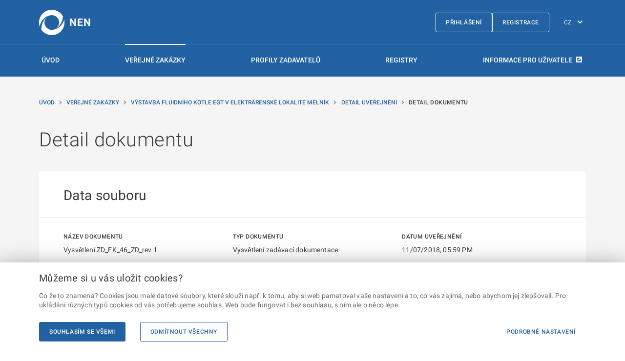

--- FILE ---
content_type: text/html; charset=utf-8
request_url: https://nen.nipez.cz/verejne-zakazky/detail-zakazky/N006-18-V00001131/p:peu:page=2/detail-info/455505358/detail-dokument/455505766
body_size: 40719
content:


<!DOCTYPE html>
<html lang="cs">
<head>
    <meta charset="utf-8">
    <meta name="viewport" content="width=device-width, initial-scale=1, shrink-to-fit=no">
    <meta name="theme-color" content="#000000">
    <meta http-equiv="X-UA-Compatible" content="IE=Edge">
    <meta name="TescoSW-Crypto">
    <base href="/" />
    <link rel="manifest" href="/manifest.CZ.json">
    <link rel="shortcut icon" href="/favicon.ico">
    <title>Detail dokumentu | N&#xE1;rodn&#xED; elektronick&#xFD; n&#xE1;stroj</title>
    <link rel="alternate" href="https://nen.nipez.cz/en/verejne-zakazky/detail-zakazky/N006-18-V00001131/p:peu:page=2/detail-info/455505358/detail-dokument/455505766" hreflang="en" />
    <meta name="description" content="Detail dokumentu. Typ dokumentu: Vysv&#x11B;tlen&#xED; zad&#xE1;vac&#xED; dokumentace. &#xDA;&#x159;edn&#xED; n&#xE1;zev: Vysv&#x11B;tlen&#xED; ZD_FK_46_ZD_rev 1. Odkaz na soubor: https://nen.nipez.cz/Soubor.aspx?id=455505766&amp;typ=.pdf&amp;velikost=338098B.">

    <script src="/static/js/requireWithSync.js"></script>

    <meta name="initialReduxState" content="%7B%22localization%22:%7B%22currentLanguage%22:%22CZ%22,%22languages%22:%7B%22CZ%22:%7B%22NEN-749989%22:%7B%22code%22:%22NEN-749989%22,%22text%22:%22Vyhodnocuji%20stav%20p%C5%99ihl%C3%A1%C5%A1en%C3%AD...%22,%22description%22:%22Vyhodnocuji%20stav%20p%C5%99ihl%C3%A1%C5%A1en%C3%AD...%22,%22isMissing%22:false%7D,%22NEN-767365%22:%7B%22code%22:%22NEN-767365%22,%22text%22:%22Provozn%C3%AD%20%C5%99%C3%A1d%22,%22description%22:%22Provozn%C3%AD%20%C5%99%C3%A1d%22,%22isMissing%22:false%7D,%22NEN-767461%22:%7B%22code%22:%22NEN-767461%22,%22text%22:%22Nab%C3%ADdka%20%C5%A1kolen%C3%AD%22,%22description%22:%22Nab%C3%ADdka%20%C5%A1kolen%C3%AD%22,%22isMissing%22:false%7D,%22NEN-793789%22:%7B%22code%22:%22NEN-793789%22,%22text%22:%22%C5%A0kolen%C3%AD%20ZZVZ%22,%22description%22:%22%C5%A0kolen%C3%AD%20ZZVZ%22,%22isMissing%22:false%7D,%22NEN-767964%22:%7B%22code%22:%22NEN-767964%22,%22text%22:%22Videa%22,%22description%22:%22Videa%22,%22isMissing%22:false%7D,%22NEN-767975%22:%7B%22code%22:%22NEN-767975%22,%22text%22:%22Informace%20a%20novinky%22,%22description%22:%22Informace%20a%20novinky%22,%22isMissing%22:false%7D,%22NEN-700614%22:%7B%22code%22:%22NEN-700614%22,%22text%22:%22Ve%C5%99ejn%C3%A9%20zak%C3%A1zky%22,%22description%22:%22Ve%C5%99ejn%C3%A9%20zak%C3%A1zky%22,%22isMissing%22:false%7D,%22NEN-645406%22:%7B%22code%22:%22NEN-645406%22,%22text%22:%22Seznam%20profil%C5%AF%20zadavatel%C5%AF%22,%22description%22:%22Seznam%20profil%C5%AF%20zadavatel%C5%AF%22,%22isMissing%22:false%7D,%22NEN-738419%22:%7B%22code%22:%22NEN-738419%22,%22text%22:%22Registry%22,%22description%22:%22Registry%22,%22isMissing%22:false%7D,%22NEN-767682%22:%7B%22code%22:%22NEN-767682%22,%22text%22:%22Registrace%22,%22description%22:%22Registrace%22,%22isMissing%22:false%7D,%22NEN-744259%22:%7B%22code%22:%22NEN-744259%22,%22text%22:%22Test%20kompatibility%22,%22description%22:%22Test%20kompatibility%22,%22isMissing%22:false%7D,%22NEN-754428%22:%7B%22code%22:%22NEN-754428%22,%22text%22:%22Prohl%C3%A1%C5%A1en%C3%AD%20o%20p%C5%99%C3%ADstupnosti%22,%22description%22:%22Prohl%C3%A1%C5%A1en%C3%AD%20o%20p%C5%99%C3%ADstupnosti%22,%22isMissing%22:false%7D,%22NEN-749252%22:%7B%22code%22:%22NEN-749252%22,%22text%22:%22P%C5%99ihl%C3%A1%C5%A1en%C3%AD%22,%22description%22:%22P%C5%99ihl%C3%A1%C5%A1en%C3%AD%22,%22isMissing%22:false%7D,%22NEN-764292%22:%7B%22code%22:%22NEN-764292%22,%22text%22:%22Uk%C3%A1zka%20vzhledu%22,%22description%22:%22Uk%C3%A1zka%20vzhledu%22,%22isMissing%22:false%7D,%22NEN-770159%22:%7B%22code%22:%22NEN-770159%22,%22text%22:%22Zpracov%C3%A1n%C3%AD%20osobn%C3%ADch%20%C3%BAdaj%C5%AF%20a%20cookies%22,%22description%22:%22Zpracov%C3%A1n%C3%AD%20osobn%C3%ADch%20%C3%BAdaj%C5%AF%20a%20cookies%22,%22isMissing%22:false%7D,%22NEN-665597%22:%7B%22code%22:%22NEN-665597%22,%22text%22:%22Obnoven%C3%AD%20zapomenut%C3%A9ho%20hesla%22,%22description%22:%22Obnoven%C3%AD%20zapomenut%C3%A9ho%20hesla%22,%22isMissing%22:false%7D,%22NEN-645284%22:%7B%22code%22:%22NEN-645284%22,%22text%22:%22Zad%C3%A1n%C3%AD%20hesla%20a%20potvrzen%C3%AD%20zm%C4%9Bn%20v%20syst%C3%A9mu%20NEN%22,%22description%22:%22Zad%C3%A1n%C3%AD%20hesla%20a%20potvrzen%C3%AD%20zm%C4%9Bn%20v%20syst%C3%A9mu%20NEN%22,%22isMissing%22:false%7D,%22NEN-835444%22:%7B%22code%22:%22NEN-835444%22,%22text%22:%22Popt%C3%A1vka%20po%20%C5%A1kolen%C3%AD%22,%22description%22:%22Popt%C3%A1vka%20po%20%C5%A1kolen%C3%AD%22,%22isMissing%22:false%7D,%22NEN-786858%22:%7B%22code%22:%22NEN-786858%22,%22text%22:%22Hlavn%C3%AD%20obsah%22,%22description%22:%22Hlavn%C3%AD%20obsah%22,%22isMissing%22:false%7D,%22NEN-786979%22:%7B%22code%22:%22NEN-786979%22,%22text%22:%22Zkratky%22,%22description%22:%22Zkratky%22,%22isMissing%22:false%7D,%22NEN-645333%22:%7B%22code%22:%22NEN-645333%22,%22text%22:%22P%C5%99esko%C4%8Dit%20na%20Hlavn%C3%AD%20obsah%22,%22description%22:%22P%C5%99esko%C4%8Dit%20na%20Hlavn%C3%AD%20obsah%22,%22isMissing%22:false%7D,%22NEN-645332%22:%7B%22code%22:%22NEN-645332%22,%22text%22:%22P%C5%99esko%C4%8Dit%20na%20Hlavn%C3%AD%20navigaci%22,%22description%22:%22P%C5%99esko%C4%8Dit%20na%20Hlavn%C3%AD%20navigaci%22,%22isMissing%22:false%7D,%22NEN-785549%22:%7B%22code%22:%22NEN-785549%22,%22text%22:%22P%C5%99esko%C4%8Dit%20na%20Pati%C4%8Dku%22,%22description%22:%22P%C5%99esko%C4%8Dit%20na%20Pati%C4%8Dku%22,%22isMissing%22:false%7D,%22NEN-785550%22:%7B%22code%22:%22NEN-785550%22,%22text%22:%22P%C5%99esko%C4%8Dit%20na%20str%C3%A1nku%20P%C5%99ihl%C3%A1%C5%A1en%C3%AD%22,%22description%22:%22P%C5%99esko%C4%8Dit%20na%20str%C3%A1nku%20P%C5%99ihl%C3%A1%C5%A1en%C3%AD%22,%22isMissing%22:false%7D,%22NEN-786855%22:%7B%22code%22:%22NEN-786855%22,%22text%22:%22Hlavn%C3%AD%20menu%22,%22description%22:%22Hlavn%C3%AD%20menu%22,%22isMissing%22:false%7D,%22NEN-743741%22:%7B%22code%22:%22NEN-743741%22,%22text%22:%22Registrace%22,%22description%22:%22Registrace%22,%22isMissing%22:false%7D,%22NEN-819382%22:%7B%22code%22:%22NEN-819382%22,%22text%22:%22Informace%20pro%20u%C5%BEivatele%22,%22description%22:%22Informace%20pro%20u%C5%BEivatele%22,%22isMissing%22:false%7D,%22NEN-463236%22:%7B%22code%22:%22NEN-463236%22,%22text%22:%22Zm%C4%9Bna%20jazyka%22,%22description%22:%22Zm%C4%9Bna%20jazyka%22,%22isMissing%22:false%7D,%22NEN-738416%22:%7B%22code%22:%22NEN-738416%22,%22text%22:%22%C3%9Avod%22,%22description%22:%22%C3%9Avod%22,%22isMissing%22:false%7D,%22NEN-738417%22:%7B%22code%22:%22NEN-738417%22,%22text%22:%22Ve%C5%99ejn%C3%A9%20zak%C3%A1zky%22,%22description%22:%22Ve%C5%99ejn%C3%A9%20zak%C3%A1zky%22,%22isMissing%22:false%7D,%22NEN-738418%22:%7B%22code%22:%22NEN-738418%22,%22text%22:%22Profily%20zadavatel%C5%AF%22,%22description%22:%22Profily%20zadavatel%C5%AF%22,%22isMissing%22:false%7D,%22NEN-644069%22:%7B%22code%22:%22NEN-644069%22,%22text%22:%22N%C3%A1rodn%C3%AD%20elektronick%C3%BD%20n%C3%A1stroj%22,%22description%22:%22N%C3%A1rodn%C3%AD%20elektronick%C3%BD%20n%C3%A1stroj%22,%22isMissing%22:false%7D,%22NEN-747236%22:%7B%22code%22:%22NEN-747236%22,%22text%22:%22Detail%20uve%C5%99ejn%C4%9Bn%C3%AD%22,%22description%22:%22Detail%20uve%C5%99ejn%C4%9Bn%C3%AD%22,%22isMissing%22:false%7D,%22NEN-812843%22:%7B%22code%22:%22NEN-812843%22,%22text%22:%22Detail%20vysv%C4%9Btlen%C3%AD%22,%22description%22:%22Detail%20vysv%C4%9Btlen%C3%AD%22,%22isMissing%22:false%7D,%22NEN-812592%22:%7B%22code%22:%22NEN-812592%22,%22text%22:%22Detail%20dokumentu%22,%22description%22:%22Detail%20dokumentu%22,%22isMissing%22:false%7D,%22NEN-807152%22:%7B%22code%22:%22NEN-807152%22,%22text%22:%22Detail%20poskytnut%C3%AD%22,%22description%22:%22Detail%20poskytnut%C3%AD%22,%22isMissing%22:false%7D,%22NEN-747575%22:%7B%22code%22:%22NEN-747575%22,%22text%22:%22Detail%22,%22description%22:%22Detail%22,%22isMissing%22:false%7D,%22NEN-768487%22:%7B%22code%22:%22NEN-768487%22,%22text%22:%22Detail%20polo%C5%BEky%20p%C5%99edm%C4%9Btu%22,%22description%22:%22Detail%20polo%C5%BEky%20p%C5%99edm%C4%9Btu%22,%22isMissing%22:false%7D,%22NEN-750892%22:%7B%22code%22:%22NEN-750892%22,%22text%22:%22Autorizovan%C3%A1%20%C4%8D%C3%A1st%22,%22description%22:%22Autorizovan%C3%A1%20%C4%8D%C3%A1st%22,%22isMissing%22:false%7D,%22NEN-812829%22:%7B%22code%22:%22NEN-812829%22,%22text%22:%22Informace%22,%22description%22:%22Informace%22,%22isMissing%22:false%7D,%22NEN-812636%22:%7B%22code%22:%22NEN-812636%22,%22text%22:%22%C4%8C%C3%A1sti%22,%22description%22:%22%C4%8C%C3%A1sti%22,%22isMissing%22:false%7D,%22NEN-770284%22:%7B%22code%22:%22NEN-770284%22,%22text%22:%22Dokumenty%22,%22description%22:%22Dokumenty%22,%22isMissing%22:false%7D,%22NEN-812732%22:%7B%22code%22:%22NEN-812732%22,%22text%22:%22Vysv%C4%9Btlen%C3%AD%20zad%C3%A1vac%C3%AD%20dokumentace%22,%22description%22:%22Vysv%C4%9Btlen%C3%AD%20zad%C3%A1vac%C3%AD%20dokumentace%22,%22isMissing%22:false%7D,%22NEN-812771%22:%7B%22code%22:%22NEN-812771%22,%22text%22:%22Vysv%C4%9Btlen%C3%AD%20sout%C4%9B%C5%BEn%C3%ADch%20podm%C3%ADnek%22,%22description%22:%22Vysv%C4%9Btlen%C3%AD%20sout%C4%9B%C5%BEn%C3%ADch%20podm%C3%ADnek%22,%22isMissing%22:false%7D,%22NEN-812831%22:%7B%22code%22:%22NEN-812831%22,%22text%22:%22V%C3%BDsledek%22,%22description%22:%22V%C3%BDsledek%22,%22isMissing%22:false%7D,%22NEN-768242%22:%7B%22code%22:%22NEN-768242%22,%22text%22:%22P%C5%99ej%C3%ADt%20do%20autorizovan%C3%A9%20%C4%8D%C3%A1sti%22,%22description%22:%22P%C5%99ej%C3%ADt%20do%20autorizovan%C3%A9%20%C4%8D%C3%A1sti%22,%22isMissing%22:false%7D,%22NEN-812694%22:%7B%22code%22:%22NEN-812694%22,%22text%22:%22N%C3%A1zev%20zad%C3%A1vac%C3%ADho%20postupu%22,%22description%22:%22N%C3%A1zev%20zad%C3%A1vac%C3%ADho%20postupu%22,%22isMissing%22:false%7D,%22NEN-812618%22:%7B%22code%22:%22NEN-812618%22,%22text%22:%22Zadavatel%22,%22description%22:%22Zadavatel%22,%22isMissing%22:false%7D,%22NEN-812570%22:%7B%22code%22:%22NEN-812570%22,%22text%22:%22Popis%20p%C5%99edm%C4%9Btu%22,%22description%22:%22Stru%C4%8Dn%C3%BD%20popis%20p%C5%99edm%C4%9Btu%20zad%C3%A1vac%C3%ADho%20postupu%22,%22isMissing%22:false%7D,%22NEN-812616%22:%7B%22code%22:%22NEN-812616%22,%22text%22:%22Zad%C3%A1vac%C3%AD%20dokumentace%22,%22description%22:%22Zad%C3%A1vac%C3%AD%20dokumentace%22,%22isMissing%22:false%7D,%22NEN-748840%22:%7B%22code%22:%22NEN-748840%22,%22text%22:%22Zobrazit%20detail%22,%22description%22:%22Zobrazit%20detail%22,%22isMissing%22:false%7D,%22NEN-812591%22:%7B%22code%22:%22NEN-812591%22,%22text%22:%22Soubor%22,%22description%22:%22Soubor%22,%22isMissing%22:false%7D,%22NEN-812697%22:%7B%22code%22:%22NEN-812697%22,%22text%22:%22Typ%20dokumentu%22,%22description%22:%22Typ%20dokumentu%22,%22isMissing%22:false%7D,%22NEN-812645%22:%7B%22code%22:%22NEN-812645%22,%22text%22:%22Datum%20uve%C5%99ejn%C4%9Bn%C3%AD%22,%22description%22:%22Datum%20uve%C5%99ejn%C4%9Bn%C3%AD%22,%22isMissing%22:false%7D,%22NEN-812715%22:%7B%22code%22:%22NEN-812715%22,%22text%22:%22Antivirov%C3%A1%20kontrola%22,%22description%22:%22Antivirov%C3%A1%20kontrola%22,%22isMissing%22:false%7D,%22GUI-280054%22:%7B%22code%22:%22GUI-280054%22,%22text%22:%22Se%C5%99azeno%20vzestupn%C4%9B%22,%22description%22:%22Se%C5%99azeno%20vzestupn%C4%9B%22,%22isMissing%22:false%7D,%22NEN-748837%22:%7B%22code%22:%22NEN-748837%22,%22text%22:%22Detail%22,%22description%22:%22Detail%22,%22isMissing%22:false%7D,%22NEN-812847%22:%7B%22code%22:%22NEN-812847%22,%22text%22:%22St%C3%A1hnout%20v%C5%A1echny%20p%C5%99%C3%ADlohy%22,%22description%22:%22St%C3%A1hnout%20v%C5%A1echny%20p%C5%99%C3%ADlohy%22,%22isMissing%22:false%7D,%22NEN-765109%22:%7B%22code%22:%22NEN-765109%22,%22text%22:%22P%C5%99edchoz%C3%AD%22,%22description%22:%22P%C5%99edchoz%C3%AD%22,%22isMissing%22:false%7D,%22NEN-787016%22:%7B%22code%22:%22NEN-787016%22,%22text%22:%22Str%C3%A1nka%22,%22description%22:%22Str%C3%A1nka%22,%22isMissing%22:false%7D,%22NEN-765110%22:%7B%22code%22:%22NEN-765110%22,%22text%22:%22N%C3%A1sleduj%C3%ADc%C3%AD%22,%22description%22:%22N%C3%A1sleduj%C3%ADc%C3%AD%22,%22isMissing%22:false%7D,%22NEN-812724%22:%7B%22code%22:%22NEN-812724%22,%22text%22:%22Ostatn%C3%AD%20dokumenty%22,%22description%22:%22Ostatn%C3%AD%20dokumenty%22,%22isMissing%22:false%7D,%22NEN-812881%22:%7B%22code%22:%22NEN-812881%22,%22text%22:%22P%C5%99%C3%ADlohy%20polo%C5%BEek%20p%C5%99edm%C4%9Btu%22,%22description%22:%22P%C5%99%C3%ADlohy%20polo%C5%BEek%20p%C5%99edm%C4%9Btu%22,%22isMissing%22:false%7D,%22NEN-812571%22:%7B%22code%22:%22NEN-812571%22,%22text%22:%22N%C3%A1zev%20polo%C5%BEky%22,%22description%22:%22N%C3%A1zev%20polo%C5%BEky%20p%C5%99edm%C4%9Btu%20%22,%22isMissing%22:false%7D,%22NEN-807150%22:%7B%22code%22:%22NEN-807150%22,%22text%22:%22Zp%C5%99%C3%ADstupn%C4%9Bn%C3%AD%20%C3%BAdaj%C5%AF%20z%20nab%C3%ADdek%22,%22description%22:%22Zp%C5%99%C3%ADstupn%C4%9Bn%C3%AD%20%C3%BAdaj%C5%AF%20z%20nab%C3%ADdek%22,%22isMissing%22:false%7D,%22NEN-812643%22:%7B%22code%22:%22NEN-812643%22,%22text%22:%22Uve%C5%99ejn%C4%9Bn%C3%AD%22,%22description%22:%22Uve%C5%99ejn%C4%9Bn%C3%AD%22,%22isMissing%22:false%7D,%22NEN-767512%22:%7B%22code%22:%22NEN-767512%22,%22text%22:%22+420%20272%20680%20985%22,%22description%22:%22+420%20272%20680%20985%22,%22isMissing%22:false%7D,%22NEN-749124%22:%7B%22code%22:%22NEN-749124%22,%22text%22:%22Service%20desk%22,%22description%22:%22Service%20desk%22,%22isMissing%22:false%7D,%22NEN-645478%22:%7B%22code%22:%22NEN-645478%22,%22text%22:%22Telefon%22,%22description%22:%22Telefon%22,%22isMissing%22:false%7D,%22NEN-645446%22:%7B%22code%22:%22NEN-645446%22,%22text%22:%22Vol%C3%A1n%C3%AD%20je%20zpoplatn%C4%9Bno%20vnitrost%C3%A1tn%C3%AD%20minutovou%20sazbou%20dle%20va%C5%A1eho%20tarifu.%22,%22description%22:%22Vol%C3%A1n%C3%AD%20je%20zpoplatn%C4%9Bno%20vnitrost%C3%A1tn%C3%AD%20minutovou%20sazbou%20dle%20va%C5%A1eho%20tarifu.%22,%22isMissing%22:false%7D,%22NEN-767513%22:%7B%22code%22:%22NEN-767513%22,%22text%22:%22Po%20-%20P%C3%A1%20%7C%2006:00%20-%2018:00%22,%22description%22:%22Po%20-%20P%C3%A1%20%7C%2006:00%20-%2018:00%22,%22isMissing%22:false%7D,%22NEN-786806%22:%7B%22code%22:%22NEN-786806%22,%22text%22:%226:00-18:00%20v%20pracovn%C3%AD%20dny%20.%20Vol%C3%A1n%C3%AD%20je%20zpoplatn%C4%9Bno%20vnitrost%C3%A1tn%C3%AD%20minutovou%20sazbou%20dle%20va%C5%A1eho%20tarifu.%22,%22description%22:%226:00-18:00%20v%20pracovn%C3%AD%20dny%20.%20Vol%C3%A1n%C3%AD%20je%20zpoplatn%C4%9Bno%20vnitrost%C3%A1tn%C3%AD%20minutovou%20sazbou%20dle%20va%C5%A1eho%20tarifu.%22,%22isMissing%22:false%7D,%22NEN-645476%22:%7B%22code%22:%22NEN-645476%22,%22text%22:%22Email%22,%22description%22:%22Email%22,%22isMissing%22:false%7D,%22NEN-767356%22:%7B%22code%22:%22NEN-767356%22,%22text%22:%22hotline@nipez.cz%22,%22description%22:%22hotline@nipez.cz%22,%22isMissing%22:false%7D,%22NEN-767362%22:%7B%22code%22:%22NEN-767362%22,%22text%22:%222022%20%C2%A9%20Ministerstvo%20pro%20m%C3%ADstn%C3%AD%20rozvoj%20%E2%80%A2%20Informace%20jsou%20poskytov%C3%A1ny%20v%20souladu%20se%20z%C3%A1konem%20%C4%8D.%20106%5Cu002F1999%20Sb.,%20o%20svobodn%C3%A9m%20p%C5%99%C3%ADstupu%20k%20informac%C3%ADm.%22,%22description%22:%222022%20%C2%A9%20Ministerstvo%20pro%20m%C3%ADstn%C3%AD%20rozvoj%20%E2%80%A2%20Informace%20jsou%20poskytov%C3%A1ny%20v%20souladu%20se%20z%C3%A1konem%20%C4%8D.%20106%5Cu002F1999%20Sb.,%20o%20svobodn%C3%A9m%20p%C5%99%C3%ADstupu%20k%20informac%C3%ADm.%22,%22isMissing%22:false%7D,%22NEN-767361%22:%7B%22code%22:%22NEN-767361%22,%22text%22:%22Verze%20NEN%202.3,%20HMTL5%22,%22description%22:%22Verze%20NEN%202.3,%20HMTL5%22,%22isMissing%22:false%7D,%22NEN-767360%22:%7B%22code%22:%22NEN-767360%22,%22text%22:%22Zp%C4%9Bt%20nahoru%22,%22description%22:%22Zp%C4%9Bt%20nahoru%22,%22isMissing%22:false%7D,%22NEN-767472%22:%7B%22code%22:%22NEN-767472%22,%22text%22:%22U%C5%BEivatelsk%C3%A1%20podpora%22,%22description%22:%22U%C5%BEivatelsk%C3%A1%20podpora%22,%22isMissing%22:false%7D,%22NEN-767460%22:%7B%22code%22:%22NEN-767460%22,%22text%22:%22U%C5%BEite%C4%8Dn%C3%A9%20informace%22,%22description%22:%22U%C5%BEite%C4%8Dn%C3%A9%20informace%22,%22isMissing%22:false%7D,%22NEN-767462%22:%7B%22code%22:%22NEN-767462%22,%22text%22:%22U%C5%BEivatelsk%C3%A9%20p%C5%99%C3%ADru%C4%8Dky%22,%22description%22:%22U%C5%BEivatelsk%C3%A9%20p%C5%99%C3%ADru%C4%8Dky%22,%22isMissing%22:false%7D,%22NEN-767463%22:%7B%22code%22:%22NEN-767463%22,%22text%22:%22%C4%8Casto%20kladen%C3%A9%20dotazy%22,%22description%22:%22%C4%8Casto%20kladen%C3%A9%20dotazy%22,%22isMissing%22:false%7D,%22NEN-767354%22:%7B%22code%22:%22NEN-767354%22,%22text%22:%22Prohl%C3%A1%C5%A1en%C3%AD%20o%20p%C5%99%C3%ADstupnosti%22,%22description%22:%22Prohl%C3%A1%C5%A1en%C3%AD%20o%20p%C5%99%C3%ADstupnosti%22,%22isMissing%22:false%7D,%22NEN-767368%22:%7B%22code%22:%22NEN-767368%22,%22text%22:%22Statistick%C3%A9%20informace%22,%22description%22:%22Statistick%C3%A9%20informace%22,%22isMissing%22:false%7D,%22NEN-767464%22:%7B%22code%22:%22NEN-767464%22,%22text%22:%22D%C5%AFle%C5%BEit%C3%A9%20odkazy%22,%22description%22:%22D%C5%AFle%C5%BEit%C3%A9%20odkazy%22,%22isMissing%22:false%7D,%22NEN-767465%22:%7B%22code%22:%22NEN-767465%22,%22text%22:%22Testovac%C3%AD%20prost%C5%99ed%C3%AD%20NEN%22,%22description%22:%22Testovac%C3%AD%20prost%C5%99ed%C3%AD%20NEN%22,%22isMissing%22:false%7D,%22NEN-767467%22:%7B%22code%22:%22NEN-767467%22,%22text%22:%22Port%C3%A1l%20o%20ve%C5%99ejn%C3%BDch%20zak%C3%A1zk%C3%A1ch%22,%22description%22:%22Port%C3%A1l%20o%20ve%C5%99ejn%C3%BDch%20zak%C3%A1zk%C3%A1ch%22,%22isMissing%22:false%7D,%22NEN-767468%22:%7B%22code%22:%22NEN-767468%22,%22text%22:%22%C3%9A%C5%99edn%C3%AD%20v%C4%9Bstn%C3%ADk%20EU%22,%22description%22:%22%C3%9A%C5%99edn%C3%AD%20v%C4%9Bstn%C3%ADk%20EU%22,%22isMissing%22:false%7D,%22NEN-767469%22:%7B%22code%22:%22NEN-767469%22,%22text%22:%22V%C4%9Bstn%C3%ADk%20ve%C5%99ejn%C3%BDch%20zak%C3%A1zek%22,%22description%22:%22V%C4%9Bstn%C3%ADk%20ve%C5%99ejn%C3%BDch%20zak%C3%A1zek%22,%22isMissing%22:false%7D,%22NEN-767471%22:%7B%22code%22:%22NEN-767471%22,%22text%22:%22Informa%C4%8Dn%C3%AD%20syst%C3%A9m%20o%20ve%C5%99ejn%C3%BDch%20zak%C3%A1zk%C3%A1ch%22,%22description%22:%22Informa%C4%8Dn%C3%AD%20syst%C3%A9m%20o%20ve%C5%99ejn%C3%BDch%20zak%C3%A1zk%C3%A1ch%22,%22isMissing%22:false%7D,%22NEN-754139%22:%7B%22code%22:%22NEN-754139%22,%22text%22:%22Seznam%20kvalifikovan%C3%BDch%20dodavatel%C5%AF%22,%22description%22:%22Seznam%20kvalifikovan%C3%BDch%20dodavatel%C5%AF%22,%22isMissing%22:false%7D,%22NEN-660632%22:%7B%22code%22:%22NEN-660632%22,%22text%22:%22Dopl%C5%88ky%20k%20podepisov%C3%A1n%C3%AD%20a%20de%C5%A1ifrov%C3%A1n%C3%AD%22,%22description%22:%22Crypto%20ke%20sta%C5%BEen%C3%AD%20%22,%22isMissing%22:false%7D,%22NEN-770169%22:%7B%22code%22:%22NEN-770169%22,%22text%22:%22M%C5%AF%C5%BEeme%20si%20u%20v%C3%A1s%20ulo%C5%BEit%20cookies?%22,%22description%22:%22M%C5%AF%C5%BEeme%20si%20u%20v%C3%A1s%20ulo%C5%BEit%20cookies?%22,%22isMissing%22:false%7D,%22NEN-770170%22:%7B%22code%22:%22NEN-770170%22,%22text%22:%22Co%20%C5%BEe%20to%20znamen%C3%A1?%20Cookies%20jsou%20mal%C3%A9%20datov%C3%A9%20soubory,%20kter%C3%A9%20slou%C5%BE%C3%AD%20nap%C5%99.%20k%20tomu,%20aby%20si%20web%20pamatoval%20va%C5%A1e%20nastaven%C3%AD%20a%20to,%20co%20v%C3%A1s%20zaj%C3%ADm%C3%A1,%20nebo%20abychom%20jej%20zlep%C5%A1ovali.%20Pro%20ukl%C3%A1d%C3%A1n%C3%AD%20r%C5%AFzn%C3%BDch%20typ%C5%AF%20cookies%20od%20v%C3%A1s%20pot%C5%99ebujeme%20souhlas.%20Web%20bude%20fungovat%20i%20bez%20souhlasu,%20s%20n%C3%ADm%20ale%20o%20n%C4%9Bco%20l%C3%A9pe.%22,%22description%22:%22Co%20%C5%BEe%20to%20znamen%C3%A1?%20Cookies%20jsou%20mal%C3%A9%20datov%C3%A9%20soubory,%20kter%C3%A9%20slou%C5%BE%C3%AD%20nap%C5%99.%20k%20tomu,%20aby%20si%20web%20pamatoval%20va%C5%A1e%20nastaven%C3%AD%20a%20to,%20co%20v%C3%A1s%20zaj%C3%ADm%C3%A1,%20nebo%20abychom%20jej%20zlep%C5%A1ovali.%20Pro%20ukl%C3%A1d%C3%A1n%C3%AD%20r%C5%AFzn%C3%BDch%20typ%C5%AF%20cookies%20od%20v%C3%A1s%20pot%C5%99ebujeme%20souhlas.%20Web%20bude%20fungovat%20i%20bez%20souhlasu,%20s%20n%C3%ADm%20ale%20o%20n%C4%9Bco%20l%C3%A9pe.%22,%22isMissing%22:false%7D,%22NEN-770171%22:%7B%22code%22:%22NEN-770171%22,%22text%22:%22Souhlas%C3%ADm%20se%20v%C5%A1emi%22,%22description%22:%22Souhlas%C3%ADm%20se%20v%C5%A1emi%22,%22isMissing%22:false%7D,%22NEN-770172%22:%7B%22code%22:%22NEN-770172%22,%22text%22:%22Odm%C3%ADtnout%20v%C5%A1echny%22,%22description%22:%22Odm%C3%ADtnout%20v%C5%A1echny%22,%22isMissing%22:false%7D,%22NEN-770173%22:%7B%22code%22:%22NEN-770173%22,%22text%22:%22Podrobn%C3%A9%20nastaven%C3%AD%22,%22description%22:%22Podrobn%C3%A9%20nastaven%C3%AD%22,%22isMissing%22:false%7D,%22NEN-645485%22:%7B%22code%22:%22NEN-645485%22,%22text%22:%22NACH%C3%81Z%C3%8DTE%20SE:%22,%22description%22:%22NACH%C3%81Z%C3%8DTE%20SE:%22,%22isMissing%22:false%7D,%22NEN-808699%22:%7B%22code%22:%22NEN-808699%22,%22text%22:%22Zobrazit%20informace%20o%20podpisu%22,%22description%22:%22Zobrazit%20informace%20o%20podpisu%22,%22isMissing%22:false%7D,%22NEN-744019%22:%7B%22code%22:%22NEN-744019%22,%22text%22:%22Seznam%20ve%C5%99ejn%C3%BDch%20zak%C3%A1zek%22,%22description%22:%22Seznam%20ve%C5%99ejn%C3%BDch%20zak%C3%A1zek%22,%22isMissing%22:false%7D,%22NEN-744020%22:%7B%22code%22:%22NEN-744020%22,%22text%22:%22Registr%20DNS%22,%22description%22:%22Registr%20DNS%22,%22isMissing%22:false%7D,%22NEN-744021%22:%7B%22code%22:%22NEN-744021%22,%22text%22:%22V%C4%9Bstn%C3%ADk%20NEN%22,%22description%22:%22V%C4%9Bstn%C3%ADk%20NEN%22,%22isMissing%22:false%7D,%22NEN-812877%22:%7B%22code%22:%22NEN-812877%22,%22text%22:%22Syst%C3%A9my%20kvalifikace%22,%22description%22:%22Registr%20Syst%C3%A9mu%20kvalifikace%22,%22isMissing%22:false%7D,%22NEN-744118%22:%7B%22code%22:%22NEN-744118%22,%22text%22:%22Ve%C5%99ejn%C3%A9%20zak%C3%A1zky%22,%22description%22:%22Ve%C5%99ejn%C3%A9%20zak%C3%A1zky%22,%22isMissing%22:false%7D,%22NEN-622252%22:%7B%22code%22:%22NEN-622252%22,%22text%22:%22Seznam%20ve%C5%99ejn%C3%BDch%20zak%C3%A1zek%20uve%C5%99ejn%C4%9Bn%C3%BDch%20v%20syst%C3%A9mu%20NEN,%20se%C5%99azen%C3%BDch%20chronologicky%20dle%20data%20uve%C5%99ejn%C4%9Bn%C3%AD.%22,%22description%22:%22Seznam%20ve%C5%99ejn%C3%BDch%20zak%C3%A1zek%20uve%C5%99ejn%C4%9Bn%C3%BDch%20v%20syst%C3%A9mu%20NEN,%20se%C5%99azen%C3%BDch%20chronologicky%20dle%20data%20uve%C5%99ejn%C4%9Bn%C3%AD.%22,%22isMissing%22:false%7D,%22NEN-812859%22:%7B%22code%22:%22NEN-812859%22,%22text%22:%22%C3%9Adaje%20zad%C3%A1vac%C3%ADho%20postupu%22,%22description%22:%22%C3%9Adaje%20zad%C3%A1vac%C3%ADho%20postupu%22,%22isMissing%22:false%7D,%22NEN-742282%22:%7B%22code%22:%22NEN-742282%22,%22text%22:%22N%C3%A1zev%22,%22description%22:%22N%C3%A1zev%22,%22isMissing%22:false%7D,%22NEN-812690%22:%7B%22code%22:%22NEN-812690%22,%22text%22:%22Druh%20zad%C3%A1vac%C3%ADho%20postupu%22,%22description%22:%22Druh%20zad%C3%A1vac%C3%ADho%20postupu%22,%22isMissing%22:false%7D,%22NEN-743013%22:%7B%22code%22:%22NEN-743013%22,%22text%22:%22Hlavn%C3%AD%20m%C3%ADsto%20pln%C4%9Bn%C3%AD%22,%22description%22:%22Hlavn%C3%AD%20m%C3%ADsto%20pln%C4%9Bn%C3%AD%20(NUTS%20-%20Nomenklatura%20%C3%BAzemn%C3%ADch%20statistick%C3%BDch%20jednotek)%22,%22isMissing%22:false%7D,%22NEN-812860%22:%7B%22code%22:%22NEN-812860%22,%22text%22:%22Druh%20ve%C5%99ejn%C3%A9%20zak%C3%A1zky%22,%22description%22:%22Druh%20ve%C5%99ejn%C3%A9%20zak%C3%A1zky%22,%22isMissing%22:false%7D,%22NEN-812689%22:%7B%22code%22:%22NEN-812689%22,%22text%22:%22Typ%20zad%C3%A1vac%C3%ADho%20postupu%22,%22description%22:%22Typ%20zad%C3%A1vac%C3%ADho%20postupu%22,%22isMissing%22:false%7D,%22NEN-751267%22:%7B%22code%22:%22NEN-751267%22,%22text%22:%22Aktu%C3%A1ln%C3%AD%20stav%22,%22description%22:%22Aktu%C3%A1ln%C3%AD%20stav%22,%22isMissing%22:false%7D,%22NEN-742286%22:%7B%22code%22:%22NEN-742286%22,%22text%22:%22P%C5%99edpokl%C3%A1dan%C3%A1%20hodnota%20bez%20DPH%20v%20CZK%22,%22description%22:%22P%C5%99edpokl%C3%A1dan%C3%A1%20hodnota%20bez%20DPH%20v%20CZK%22,%22isMissing%22:false%7D,%22NEN-742285%22:%7B%22code%22:%22NEN-742285%22,%22text%22:%22Lh%C5%AFta%20aktu%C3%A1ln%C3%ADho%20typu%20pod%C3%A1n%C3%AD%22,%22description%22:%22Lh%C5%AFta%20aktu%C3%A1ln%C3%ADho%20typu%20pod%C3%A1n%C3%AD%22,%22isMissing%22:false%7D,%22NEN-794420%22:%7B%22code%22:%22NEN-794420%22,%22text%22:%22Datum%20prvn%C3%ADho%20uve%C5%99ejn%C4%9Bn%C3%AD%22,%22description%22:%22Datum%20prvn%C3%ADho%20uve%C5%99ejn%C4%9Bn%C3%AD%22,%22isMissing%22:false%7D,%22NEN-794423%22:%7B%22code%22:%22NEN-794423%22,%22text%22:%22Datum%20posledn%C3%ADho%20uve%C5%99ejn%C4%9Bn%C3%AD%22,%22description%22:%22Datum%20posledn%C3%ADho%20uve%C5%99ejn%C4%9Bn%C3%AD%22,%22isMissing%22:false%7D,%22NEN-743014%22:%7B%22code%22:%22NEN-743014%22,%22text%22:%22P%C5%99edm%C4%9Bt%22,%22description%22:%22P%C5%99edm%C4%9Bt%22,%22isMissing%22:false%7D,%22NEN-743015%22:%7B%22code%22:%22NEN-743015%22,%22text%22:%22V%C3%BDb%C4%9Br%20z%20%C4%8D%C3%ADseln%C3%ADku%20NIPEZ%22,%22description%22:%22V%C3%BDb%C4%9Br%20z%20%C4%8D%C3%ADseln%C3%ADku%20NIPEZ%22,%22isMissing%22:false%7D,%22NEN-743016%22:%7B%22code%22:%22NEN-743016%22,%22text%22:%22V%C3%BDb%C4%9Br%20z%20%C4%8D%C3%ADseln%C3%ADku%20CPV%22,%22description%22:%22V%C3%BDb%C4%9Br%20z%20%C4%8D%C3%ADseln%C3%ADku%20CPV%22,%22isMissing%22:false%7D,%22NEN-743017%22:%7B%22code%22:%22NEN-743017%22,%22text%22:%22M%C3%ADsto%20pln%C4%9Bn%C3%AD%22,%22description%22:%22M%C3%ADsto%20pln%C4%9Bn%C3%AD%22,%22isMissing%22:false%7D,%22NEN-751268%22:%7B%22code%22:%22NEN-751268%22,%22text%22:%22Popis%20p%C5%99edm%C4%9Btu%22,%22description%22:%22Popis%20p%C5%99edm%C4%9Btu%22,%22isMissing%22:false%7D,%22NEN-751972%22:%7B%22code%22:%22NEN-751972%22,%22text%22:%22Dodavatel%5Cu002F%C3%9A%C4%8Dastn%C3%ADk%22,%22description%22:%22Dodavatel%5Cu002F%C3%9A%C4%8Dastn%C3%ADk%22,%22isMissing%22:false%7D,%22NEN-812861%22:%7B%22code%22:%22NEN-812861%22,%22text%22:%22%C3%9A%C5%99edn%C3%AD%20n%C3%A1zev%20vybran%C3%A9ho%20dodavatele%22,%22description%22:%22%C3%9A%C5%99edn%C3%AD%20n%C3%A1zev%20vybran%C3%A9ho%20dodavatele%22,%22isMissing%22:false%7D,%22NEN-812693%22:%7B%22code%22:%22NEN-812693%22,%22text%22:%22I%C4%8CO%20vybran%C3%A9ho%20dodavatele%22,%22description%22:%22I%C4%8CO%20vybran%C3%A9ho%20dodavatele%22,%22isMissing%22:false%7D,%22NEN-812862%22:%7B%22code%22:%22NEN-812862%22,%22text%22:%22%C3%9A%C5%99edn%C3%AD%20n%C3%A1zev%20%C3%BA%C4%8Dastn%C3%ADka%22,%22description%22:%22%C3%9A%C5%99edn%C3%AD%20n%C3%A1zev%20%C3%BA%C4%8Dastn%C3%ADka%22,%22isMissing%22:false%7D,%22NEN-812863%22:%7B%22code%22:%22NEN-812863%22,%22text%22:%22I%C4%8CO%20%C3%BA%C4%8Dastn%C3%ADka%22,%22description%22:%22I%C4%8CO%20%C3%BA%C4%8Dastn%C3%ADka%22,%22isMissing%22:false%7D,%22NEN-751471%22:%7B%22code%22:%22NEN-751471%22,%22text%22:%22Zadavatel%22,%22description%22:%22Zadavatel%22,%22isMissing%22:false%7D,%22NEN-742292%22:%7B%22code%22:%22NEN-742292%22,%22text%22:%22N%C3%A1zev%20zadavatele%22,%22description%22:%22N%C3%A1zev%20zadavatele%22,%22isMissing%22:false%7D,%22NEN-742293%22:%7B%22code%22:%22NEN-742293%22,%22text%22:%22I%C4%8CO%20zadavatele%22,%22description%22:%22I%C4%8CO%20zadavatele%22,%22isMissing%22:false%7D,%22NEN-812505%22:%7B%22code%22:%22NEN-812505%22,%22text%22:%22Hlavn%C3%AD%20p%C5%99edm%C4%9Bt%20%C4%8Dinnosti%22,%22description%22:%22Hlavn%C3%AD%20p%C5%99edm%C4%9Bt%20%C4%8Dinnosti%20subjektu%22,%22isMissing%22:false%7D,%22NEN-812869%22:%7B%22code%22:%22NEN-812869%22,%22text%22:%22Pr%C3%A1vn%C3%AD%20forma%22,%22description%22:%22Pr%C3%A1vn%C3%AD%20forma%22,%22isMissing%22:false%7D,%22NEN-812868%22:%7B%22code%22:%22NEN-812868%22,%22text%22:%22K%C3%B3d%20NUTS%22,%22description%22:%22K%C3%B3d%20NUTS%22,%22isMissing%22:false%7D,%22NEN-812866%22:%7B%22code%22:%22NEN-812866%22,%22text%22:%22Obec%22,%22description%22:%22Obec%22,%22isMissing%22:false%7D,%22NEN-812865%22:%7B%22code%22:%22NEN-812865%22,%22text%22:%22%C4%8C%C3%A1st%20obce%22,%22description%22:%22%C4%8C%C3%A1st%20obce%22,%22isMissing%22:false%7D,%22NEN-812867%22:%7B%22code%22:%22NEN-812867%22,%22text%22:%22Ulice%22,%22description%22:%22Ulice%22,%22isMissing%22:false%7D,%22NEN-742295%22:%7B%22code%22:%22NEN-742295%22,%22text%22:%22Podle%20k%C3%B3du%22,%22description%22:%22Podle%20k%C3%B3du%22,%22isMissing%22:false%7D,%22NEN-742283%22:%7B%22code%22:%22NEN-742283%22,%22text%22:%22Syst%C3%A9mov%C3%A9%20%C4%8D%C3%ADslo%20NEN%22,%22description%22:%22Syst%C3%A9mov%C3%A9%20%C4%8D%C3%ADslo%20NEN%22,%22isMissing%22:false%7D,%22NEN-812731%22:%7B%22code%22:%22NEN-812731%22,%22text%22:%22Eviden%C4%8Dn%C3%AD%20%C4%8D%C3%ADslo%20zak%C3%A1zky%20ve%20VVZ%22,%22description%22:%22Eviden%C4%8Dn%C3%AD%20%C4%8D%C3%ADslo%20zak%C3%A1zky%20ve%20V%C4%9Bstn%C3%ADku%20ve%C5%99ejn%C3%BDch%20zak%C3%A1zek%22,%22isMissing%22:false%7D,%22NEN-812691%22:%7B%22code%22:%22NEN-812691%22,%22text%22:%22Eviden%C4%8Dn%C3%AD%20%C4%8D%C3%ADslo%20%C3%9A%C5%99edn%C3%ADho%20v%C4%9Bstn%C3%ADku%20EU%22,%22description%22:%22Eviden%C4%8Dn%C3%AD%20%C4%8D%C3%ADslo%20%C3%9A%C5%99edn%C3%ADho%20v%C4%9Bstn%C3%ADku%20EU%22,%22isMissing%22:false%7D,%22NEN-812630%22:%7B%22code%22:%22NEN-812630%22,%22text%22:%22Syst%C3%A9mov%C3%A9%20%C4%8D%C3%ADslo%20ET%22,%22description%22:%22Syst%C3%A9mov%C3%A9%20%C4%8D%C3%ADslo%20ET%22,%22isMissing%22:false%7D,%22NEN-812692%22:%7B%22code%22:%22NEN-812692%22,%22text%22:%22Syst%C3%A9mov%C3%A9%20%C4%8D%C3%ADslo%20IEN%22,%22description%22:%22Syst%C3%A9mov%C3%A9%20%C4%8D%C3%ADslo%20IEN%22,%22isMissing%22:false%7D,%22NEN-742948%22:%7B%22code%22:%22NEN-742948%22,%22text%22:%22Rychl%C3%A9%20vyhled%C3%A1v%C3%A1n%C3%AD%22,%22description%22:%22Rychl%C3%A9%20vyhled%C3%A1v%C3%A1n%C3%AD%22,%22isMissing%22:false%7D,%22NEN-747766%22:%7B%22code%22:%22NEN-747766%22,%22text%22:%22Roz%C5%A1%C3%AD%C5%99en%C3%A9%20vyhled%C3%A1v%C3%A1n%C3%AD%22,%22description%22:%22Roz%C5%A1%C3%AD%C5%99en%C3%A9%20vyhled%C3%A1v%C3%A1n%C3%AD%22,%22isMissing%22:false%7D,%22NEN-768417%22:%7B%22code%22:%22NEN-768417%22,%22text%22:%22Vymazat%20v%C5%A1echny%20filtry%22,%22description%22:%22Vymazat%20v%C5%A1echny%20filtry%22,%22isMissing%22:false%7D,%22NEN-768418%22:%7B%22code%22:%22NEN-768418%22,%22text%22:%22Aplikovat%20filtr%22,%22description%22:%22Aplikovat%20filtr%22,%22isMissing%22:false%7D,%22NEN-765498%22:%7B%22code%22:%22NEN-765498%22,%22text%22:%22Hledat%22,%22description%22:%22Hledat%22,%22isMissing%22:false%7D,%22SRC-606646%22:%7B%22code%22:%22SRC-606646%22,%22text%22:%22Ve%C5%99ejn%C3%A1%20zak%C3%A1zka%20na%20dod%C3%A1vky%22,%22description%22:%22Ve%C5%99ejn%C3%A1%20zak%C3%A1zka%20na%20dod%C3%A1vky%22,%22isMissing%22:false%7D,%22SRC-606647%22:%7B%22code%22:%22SRC-606647%22,%22text%22:%22Ve%C5%99ejn%C3%A1%20zak%C3%A1zka%20na%20slu%C5%BEby%22,%22description%22:%22Ve%C5%99ejn%C3%A1%20zak%C3%A1zka%20na%20slu%C5%BEby%22,%22isMissing%22:false%7D,%22SRC-606648%22:%7B%22code%22:%22SRC-606648%22,%22text%22:%22Ve%C5%99ejn%C3%A1%20zak%C3%A1zka%20na%20stavebn%C3%AD%20pr%C3%A1ce%22,%22description%22:%22Ve%C5%99ejn%C3%A1%20zak%C3%A1zka%20na%20stavebn%C3%AD%20pr%C3%A1ce%22,%22isMissing%22:false%7D,%22SRC-606649%22:%7B%22code%22:%22SRC-606649%22,%22text%22:%22Koncese%20na%20slu%C5%BEby%22,%22description%22:%22Koncese%20na%20slu%C5%BEby%22,%22isMissing%22:false%7D,%22SRC-606650%22:%7B%22code%22:%22SRC-606650%22,%22text%22:%22Koncese%20na%20stavebn%C3%AD%20pr%C3%A1ce%22,%22description%22:%22Koncese%20na%20stavebn%C3%AD%20pr%C3%A1ce%22,%22isMissing%22:false%7D,%22SRC-336052%22:%7B%22code%22:%22SRC-336052%22,%22text%22:%22Ve%C5%99ejn%C3%A1%20zak%C3%A1zka%20mal%C3%A9ho%20rozsahu%22,%22description%22:%22Ve%C5%99ejn%C3%A1%20zak%C3%A1zka%20mal%C3%A9ho%20rozsahu%22,%22isMissing%22:false%7D,%22SRC-806709%22:%7B%22code%22:%22SRC-806709%22,%22text%22:%22Zjednodu%C5%A1en%C3%BD%20re%C5%BEim%22,%22description%22:%22Zjednodu%C5%A1en%C3%BD%20re%C5%BEim%22,%22isMissing%22:false%7D,%22SRC-336056%22:%7B%22code%22:%22SRC-336056%22,%22text%22:%22Podlimitn%C3%AD%20ve%C5%99ejn%C3%A1%20zak%C3%A1zka%22,%22description%22:%22Podlimitn%C3%AD%20ve%C5%99ejn%C3%A1%20zak%C3%A1zka%22,%22isMissing%22:false%7D,%22SRC-336058%22:%7B%22code%22:%22SRC-336058%22,%22text%22:%22Podlimitn%C3%AD%20ve%C5%99ejn%C3%A1%20zak%C3%A1zka%20mimo%20zad%C3%A1vac%C3%AD%20%C5%99%C3%ADzen%C3%AD%22,%22description%22:%22Podlimitn%C3%AD%20ve%C5%99ejn%C3%A1%20zak%C3%A1zka%20mimo%20zad%C3%A1vac%C3%AD%20%C5%99%C3%ADzen%C3%AD%22,%22isMissing%22:false%7D,%22SRC-336054%22:%7B%22code%22:%22SRC-336054%22,%22text%22:%22Nadlimitn%C3%AD%20ve%C5%99ejn%C3%A1%20zak%C3%A1zka%22,%22description%22:%22Nadlimitn%C3%AD%20ve%C5%99ejn%C3%A1%20zak%C3%A1zka%22,%22isMissing%22:false%7D,%22SRC-372208%22:%7B%22code%22:%22SRC-372208%22,%22text%22:%22Podlimitn%C3%AD%20sout%C4%9B%C5%BE%20o%20n%C3%A1vrh%22,%22description%22:%22Podlimitn%C3%AD%20sout%C4%9B%C5%BE%20o%20n%C3%A1vrh%22,%22isMissing%22:false%7D,%22SRC-372210%22:%7B%22code%22:%22SRC-372210%22,%22text%22:%22Nadlimitn%C3%AD%20sout%C4%9B%C5%BE%20o%20n%C3%A1vrh%22,%22description%22:%22Nadlimitn%C3%AD%20sout%C4%9B%C5%BE%20o%20n%C3%A1vrh%22,%22isMissing%22:false%7D,%22SRC-608467%22:%7B%22code%22:%22SRC-608467%22,%22text%22:%22Koncese%20mal%C3%A9ho%20rozsahu%22,%22description%22:%22Koncese%20mal%C3%A9ho%20rozsahu%22,%22isMissing%22:false%7D,%22SRC-608468%22:%7B%22code%22:%22SRC-608468%22,%22text%22:%22Koncese%22,%22description%22:%22Koncese%22,%22isMissing%22:false%7D,%22SRC-482640%22:%7B%22code%22:%22SRC-482640%22,%22text%22:%22Pl%C3%A1nov%C3%A1n%22,%22description%22:%22Pl%C3%A1nov%C3%A1n%22,%22isMissing%22:false%7D,%22SRC-824420%22:%7B%22code%22:%22SRC-824420%22,%22text%22:%22Ne%C3%BAsp%C4%9B%C5%A1n%C3%BD%22,%22description%22:%22Ne%C3%BAsp%C4%9B%C5%A1n%C3%BD%22,%22isMissing%22:false%7D,%22SRC-384858%22:%7B%22code%22:%22SRC-384858%22,%22text%22:%22Neukon%C4%8Den%22,%22description%22:%22Neukon%C4%8Den%22,%22isMissing%22:false%7D,%22SRC-384861%22:%7B%22code%22:%22SRC-384861%22,%22text%22:%22Zad%C3%A1n%22,%22description%22:%22Zad%C3%A1n%22,%22isMissing%22:false%7D,%22SRC-384866%22:%7B%22code%22:%22SRC-384866%22,%22text%22:%22Ukon%C4%8Den%C3%AD%20pln%C4%9Bn%C3%AD%22,%22description%22:%22Ukon%C4%8Den%C3%AD%20pln%C4%9Bn%C3%AD%22,%22isMissing%22:false%7D,%22SRC-384864%22:%7B%22code%22:%22SRC-384864%22,%22text%22:%22Zru%C5%A1en%22,%22description%22:%22Zru%C5%A1en%22,%22isMissing%22:false%7D,%22NEN-742323%22:%7B%22code%22:%22NEN-742323%22,%22text%22:%22Od%22,%22description%22:%22Od%22,%22isMissing%22:false%7D,%22NEN-742324%22:%7B%22code%22:%22NEN-742324%22,%22text%22:%22Do%22,%22description%22:%22Do%22,%22isMissing%22:false%7D,%22NEN-742321%22:%7B%22code%22:%22NEN-742321%22,%22text%22:%22Od%22,%22description%22:%22Od%22,%22isMissing%22:false%7D,%22NEN-765995%22:%7B%22code%22:%22NEN-765995%22,%22text%22:%22%C4%8Cas%22,%22description%22:%22%C4%8Cas%22,%22isMissing%22:false%7D,%22NEN-742322%22:%7B%22code%22:%22NEN-742322%22,%22text%22:%22Do%22,%22description%22:%22Do%22,%22isMissing%22:false%7D,%22NEN-812594%22:%7B%22code%22:%22NEN-812594%22,%22text%22:%22Syst%C3%A9mov%C3%A9%20%C4%8D%C3%ADslo%20NEN%22,%22description%22:%22P%C5%99id%C4%9Blen%C3%A9%20syst%C3%A9mov%C3%A9%20%C4%8D%C3%ADslo%20NEN%22,%22isMissing%22:false%7D,%22NEN-738558%22:%7B%22code%22:%22NEN-738558%22,%22text%22:%22Aktu%C3%A1ln%C3%AD%20stav%22,%22description%22:%22Aktu%C3%A1ln%C3%AD%20stav%20zad%C3%A1vac%C3%ADho%20postupu%22,%22isMissing%22:false%7D,%22NEN-738562%22:%7B%22code%22:%22NEN-738562%22,%22text%22:%22Lh%C5%AFta%20pod%C3%A1n%C3%AD%20nab%C3%ADdek%22,%22description%22:%22Lh%C5%AFta%20pro%20pod%C3%A1n%C3%AD%20nab%C3%ADdek%22,%22isMissing%22:false%7D,%22NEN-659782%22:%7B%22code%22:%22NEN-659782%22,%22text%22:%22Na%C4%8D%C3%ADst%20dal%C5%A1%C3%ADch%20@0%22,%22description%22:%22Na%C4%8D%C3%ADst%20dal%C5%A1%C3%ADch%20@0%22,%22isMissing%22:false%7D,%22NEN-812507%22:%7B%22code%22:%22NEN-812507%22,%22text%22:%22Z%C3%A1kladn%C3%AD%20informace%22,%22description%22:%22Z%C3%A1kladn%C3%AD%20informace%22,%22isMissing%22:false%7D,%22NEN-749962%22:%7B%22code%22:%22NEN-749962%22,%22text%22:%22Lh%C5%AFty%20pro%20jednotliv%C3%A9%20%C4%8D%C3%A1sti%20mohou%20b%C3%BDt%20rozd%C3%ADln%C3%A9.%20Zobrazena%20je%20prvn%C3%AD%20nejbli%C5%BE%C5%A1%C3%AD%20lh%C5%AFta%20pro%20pod%C3%A1n%C3%AD.%22,%22description%22:%22Lh%C5%AFty%20pro%20jednotliv%C3%A9%20%C4%8D%C3%A1sti%20mohou%20b%C3%BDt%20rozd%C3%ADln%C3%A9.%20Zobrazena%20je%20prvn%C3%AD%20nejbli%C5%BE%C5%A1%C3%AD%20lh%C5%AFta%20pro%20pod%C3%A1n%C3%AD.%22,%22isMissing%22:false%7D,%22NEN-812605%22:%7B%22code%22:%22NEN-812605%22,%22text%22:%22Aktu%C3%A1ln%C3%AD%20stav%20ZP%22,%22description%22:%22Aktu%C3%A1ln%C3%AD%20stav%20zad%C3%A1vac%C3%ADho%20postupu%22,%22isMissing%22:false%7D,%22NEN-773253%22:%7B%22code%22:%22NEN-773253%22,%22text%22:%22N%C3%A1zev%20zaveden%C3%A9ho%20DNS%22,%22description%22:%22N%C3%A1zev%20zaveden%C3%A9ho%20DNS%22,%22isMissing%22:false%7D,%22NEN-812705%22:%7B%22code%22:%22NEN-812705%22,%22text%22:%22Zak%C3%A1zka,%20ve%20kter%C3%A9%20bylo%20DNS%20zavedeno%22,%22description%22:%22Zak%C3%A1zka,%20ve%20kter%C3%A9%20bylo%20DNS%20zavedeno%22,%22isMissing%22:false%7D,%22NEN-812743%22:%7B%22code%22:%22NEN-812743%22,%22text%22:%22Rozd%C4%9Blen%C3%AD%20na%20%C4%8D%C3%A1sti%22,%22description%22:%22Rozd%C4%9Blen%C3%AD%20na%20%C4%8D%C3%A1sti%5Cu002Fkategorie%22,%22isMissing%22:false%7D,%22NEN-812687%22:%7B%22code%22:%22NEN-812687%22,%22text%22:%22Identifik%C3%A1tor%20ZP%20na%20profilu%20zadavatele%22,%22description%22:%22Identifik%C3%A1tor%20zad%C3%A1vac%C3%ADho%20postupu%20na%20profil%20zadavatele%22,%22isMissing%22:false%7D,%22NEN-812756%22:%7B%22code%22:%22NEN-812756%22,%22text%22:%22Re%C5%BEim%20VZ%20dle%20volby%20zadavatele%22,%22description%22:%22Re%C5%BEim%20ve%C5%99ejn%C3%A9%20zak%C3%A1zky%22,%22isMissing%22:false%7D,%22NEN-812622%22:%7B%22code%22:%22NEN-812622%22,%22text%22:%22Druh%20zad%C3%A1vac%C3%ADho%20postupu%22,%22description%22:%22Druh%20zad%C3%A1vac%C3%ADho%20postupu%22,%22isMissing%22:false%7D,%22NEN-812826%22:%7B%22code%22:%22NEN-812826%22,%22text%22:%22Specifikace%20zad%C3%A1vac%C3%ADho%20%C5%99%C3%ADzen%C3%AD%22,%22description%22:%22Specifikace%20zad%C3%A1vac%C3%ADho%20%C5%99%C3%ADzen%C3%AD,%20kter%C3%A1%20odpov%C3%ADd%C3%A1%20v%20souladu%20s%20XML%20sch%C3%A9maty%20uve%C5%99ejn%C4%9Bn%C3%BDmi%20na%20internetov%C3%BDch%20str%C3%A1nk%C3%A1ch%20Informa%C4%8Dn%C3%ADho%20syst%C3%A9mu%20o%20ve%C5%99ejn%C3%BDch%20zak%C3%A1zk%C3%A1ch.%22,%22isMissing%22:false%7D,%22NEN-812678%22:%7B%22code%22:%22NEN-812678%22,%22text%22:%22Druh%22,%22description%22:%22Druh%22,%22isMissing%22:false%7D,%22NEN-812707%22:%7B%22code%22:%22NEN-812707%22,%22text%22:%22P%C5%99edpokl%C3%A1dan%C3%A1%20hodnota%20(bez%20DPH)%22,%22description%22:%22P%C5%99edpokl%C3%A1dan%C3%A1%20hodnota%20(bez%20DPH)%22,%22isMissing%22:false%7D,%22NEN-812587%22:%7B%22code%22:%22NEN-812587%22,%22text%22:%22M%C4%9Bna%22,%22description%22:%22M%C4%9Bna,%20ve%20kter%C3%A9%20je%20zad%C3%A1na%20p%C5%99edpokl%C3%A1dan%C3%A1%20hodnota%22,%22isMissing%22:false%7D,%22NEN-812744%22:%7B%22code%22:%22NEN-812744%22,%22text%22:%22Datum%20zru%C5%A1en%C3%AD%20ZP%22,%22description%22:%22Datum%20zru%C5%A1en%C3%AD%20ZP%22,%22isMissing%22:false%7D,%22NEN-812746%22:%7B%22code%22:%22NEN-812746%22,%22text%22:%22Datum%20uve%C5%99ejn%C4%9Bn%C3%AD%20ZP%20na%20profil%22,%22description%22:%22Datum%20prvn%C3%ADho%20uve%C5%99ejn%C4%9Bn%C3%AD%20ZP%20na%20profil%20zadavatele%22,%22isMissing%22:false%7D,%22NEN-812817%22:%7B%22code%22:%22NEN-812817%22,%22text%22:%22Datum%20uve%C5%99ejn%C4%9Bn%C3%AD%20ZP%20na%20V%C4%9Bstn%C3%ADk%20NEN%22,%22description%22:%22Datum%20uve%C5%99ejn%C4%9Bn%C3%AD%20ZP%20na%20V%C4%9Bstn%C3%ADk%20NEN%22,%22isMissing%22:false%7D,%22NEN-824098%22:%7B%22code%22:%22NEN-824098%22,%22text%22:%22Datum%20ukon%C4%8Den%C3%AD%20sout%C4%9B%C5%BEe%20o%20n%C3%A1vrh%22,%22description%22:%22Datum%20ukon%C4%8Den%C3%AD%20sout%C4%9B%C5%BEe%20o%20n%C3%A1vrh%22,%22isMissing%22:false%7D,%22NEN-824104%22:%7B%22code%22:%22NEN-824104%22,%22text%22:%22Identifik%C3%A1tor%20dota%C4%8Dn%C3%ADho%20projektu%22,%22description%22:%22Identifik%C3%A1tor%20dota%C4%8Dn%C3%ADho%20projektu%22,%22isMissing%22:false%7D,%22NEN-812595%22:%7B%22code%22:%22NEN-812595%22,%22text%22:%22Specifikace%20pod%C3%A1n%C3%AD%22,%22description%22:%22Zp%C5%AFsob%20a%20doba%20pod%C3%A1n%C3%AD%22,%22isMissing%22:false%7D,%22NEN-812822%22:%7B%22code%22:%22NEN-812822%22,%22text%22:%22Lh%C5%AFta%20pro%20pod%C3%A1n%C3%AD%20p%C5%99edb%C4%9B%C5%BEn%C3%BDch%20z%C3%A1jm%C5%AF%22,%22description%22:%22Lh%C5%AFta%20pro%20pod%C3%A1n%C3%AD%20p%C5%99edb%C4%9B%C5%BEn%C3%BDch%20z%C3%A1jm%C5%AF%22,%22isMissing%22:false%7D,%22NEN-812818%22:%7B%22code%22:%22NEN-812818%22,%22text%22:%22Lh%C5%AFta%20pro%20pod%C3%A1n%C3%AD%20%C5%BE%C3%A1dost%C3%AD%20o%20%C3%BA%C4%8Dast%22,%22description%22:%22Lh%C5%AFta%20pro%20pod%C3%A1n%C3%AD%20%C5%BE%C3%A1dost%C3%AD%20o%20%C3%BA%C4%8Dast%22,%22isMissing%22:false%7D,%22NEN-812819%22:%7B%22code%22:%22NEN-812819%22,%22text%22:%22Lh%C5%AFta%20pro%20pod%C3%A1n%C3%AD%20p%C5%99edb%C4%9B%C5%BEn%C3%BDch%20nab%C3%ADdek%22,%22description%22:%22Lh%C5%AFta%20pro%20pod%C3%A1n%C3%AD%20p%C5%99edb%C4%9B%C5%BEn%C3%BDch%20nab%C3%ADdek%22,%22isMissing%22:false%7D,%22NEN-812619%22:%7B%22code%22:%22NEN-812619%22,%22text%22:%22Lh%C5%AFta%20pro%20pod%C3%A1n%C3%AD%20nab%C3%ADdek%22,%22description%22:%22Lh%C5%AFta%20pro%20pod%C3%A1n%C3%AD%20nab%C3%ADdek%22,%22isMissing%22:false%7D,%22NEN-812670%22:%7B%22code%22:%22NEN-812670%22,%22text%22:%22Lh%C5%AFta%20pro%20pod%C3%A1n%C3%AD%20n%C3%A1vrh%C5%AF%22,%22description%22:%22Lh%C5%AFta%20pro%20pod%C3%A1n%C3%AD%20n%C3%A1vrh%C5%AF%22,%22isMissing%22:false%7D,%22NEN-812671%22:%7B%22code%22:%22NEN-812671%22,%22text%22:%22Lh%C5%AFta%20pro%20pod%C3%A1n%C3%AD%20informac%C3%AD%22,%22description%22:%22Lh%C5%AFta%20pro%20pod%C3%A1n%C3%AD%20informac%C3%AD%22,%22isMissing%22:false%7D,%22NEN-812534%22:%7B%22code%22:%22NEN-812534%22,%22text%22:%22Kontaktn%C3%AD%20osoba%20zadavatele%22,%22description%22:%22Kontaktn%C3%AD%20osoba%20zadavatele%22,%22isMissing%22:false%7D,%22NEN-812535%22:%7B%22code%22:%22NEN-812535%22,%22text%22:%22Titul%20p%C5%99ed%20jm%C3%A9nem%22,%22description%22:%22Titul%20p%C5%99ed%20jm%C3%A9nem%22,%22isMissing%22:false%7D,%22NEN-812536%22:%7B%22code%22:%22NEN-812536%22,%22text%22:%22Jm%C3%A9no%22,%22description%22:%22Jm%C3%A9no%20osoby%22,%22isMissing%22:false%7D,%22NEN-812537%22:%7B%22code%22:%22NEN-812537%22,%22text%22:%22P%C5%99%C3%ADjmen%C3%AD%22,%22description%22:%22P%C5%99%C3%ADjmen%C3%AD%20osoby%22,%22isMissing%22:false%7D,%22NEN-812538%22:%7B%22code%22:%22NEN-812538%22,%22text%22:%22Titul%20za%20jm%C3%A9nem%22,%22description%22:%22Titul%20za%20jm%C3%A9nem%22,%22isMissing%22:false%7D,%22NEN-812540%22:%7B%22code%22:%22NEN-812540%22,%22text%22:%22Funkce%5Cu002Fpracovn%C3%AD%20pozice%22,%22description%22:%22Funkce%5Cu002Fpracovn%C3%AD%20pozice%20osoby%22,%22isMissing%22:false%7D,%22NEN-812541%22:%7B%22code%22:%22NEN-812541%22,%22text%22:%22E-mail%22,%22description%22:%22E-mailov%C3%A1%20adresa%20osoby%22,%22isMissing%22:false%7D,%22NEN-812550%22:%7B%22code%22:%22NEN-812550%22,%22text%22:%22Telefon%201%22,%22description%22:%22Telefon%20ve%20tvaru%20+xxx%20yyyyyyyyy%20(kde%20'xxx'%20je%20p%C5%99edvolba%20st%C3%A1tu,%20'yyyyyyyyy'%20je%20libovoln%C3%A1%20kombinace%20%C4%8D%C3%ADslic)%22,%22isMissing%22:false%7D,%22NEN-812551%22:%7B%22code%22:%22NEN-812551%22,%22text%22:%22Telefon%202%22,%22description%22:%22Telefon%20ve%20tvaru%20+xxx%20yyyyyyyyy%20(kde%20'xxx'%20je%20p%C5%99edvolba%20st%C3%A1tu,%20'yyyyyyyyy'%20je%20libovoln%C3%A1%20kombinace%20%C4%8D%C3%ADslic)%22,%22isMissing%22:false%7D,%22NEN-812708%22:%7B%22code%22:%22NEN-812708%22,%22text%22:%22Fax%22,%22description%22:%22Fax%22,%22isMissing%22:false%7D,%22NEN-812542%22:%7B%22code%22:%22NEN-812542%22,%22text%22:%22Dal%C5%A1%C3%AD%20informace%22,%22description%22:%22Dal%C5%A1%C3%AD%20informace%20o%20osob%C4%9B%22,%22isMissing%22:false%7D,%22NEN-812597%22:%7B%22code%22:%22NEN-812597%22,%22text%22:%22P%C5%99edm%C4%9Bt%22,%22description%22:%22P%C5%99edm%C4%9Bt%22,%22isMissing%22:false%7D,%22NEN-812683%22:%7B%22code%22:%22NEN-812683%22,%22text%22:%22K%C3%B3d%20z%20%C4%8D%C3%ADseln%C3%ADku%20NIPEZ%22,%22description%22:%22K%C3%B3d%20z%20%C4%8D%C3%ADseln%C3%ADku%20NIPEZ%22,%22isMissing%22:false%7D,%22NEN-812684%22:%7B%22code%22:%22NEN-812684%22,%22text%22:%22N%C3%A1zev%20z%20%C4%8D%C3%ADseln%C3%ADku%20NIPEZ%22,%22description%22:%22N%C3%A1zev%20z%20%C4%8D%C3%ADseln%C3%ADku%20NIPEZ%22,%22isMissing%22:false%7D,%22NEN-812846%22:%7B%22code%22:%22NEN-812846%22,%22text%22:%22Hlavn%C3%AD%20m%C3%ADsto%20pln%C4%9Bn%C3%AD%22,%22description%22:%22Hlavn%C3%AD%20m%C3%ADsto%20pln%C4%9Bn%C3%AD%22,%22isMissing%22:false%7D,%22NEN-812685%22:%7B%22code%22:%22NEN-812685%22,%22text%22:%22K%C3%B3d%20z%20%C4%8D%C3%ADseln%C3%ADku%20CPV%22,%22description%22:%22K%C3%B3d%20z%20%C4%8D%C3%ADseln%C3%ADku%20CPV%22,%22isMissing%22:false%7D,%22NEN-812686%22:%7B%22code%22:%22NEN-812686%22,%22text%22:%22N%C3%A1zev%20z%20%C4%8D%C3%ADseln%C3%ADku%20CPV%22,%22description%22:%22N%C3%A1zev%20z%20%C4%8D%C3%ADseln%C3%ADku%20CPV%22,%22isMissing%22:false%7D,%22NEN-812502%22:%7B%22code%22:%22NEN-812502%22,%22text%22:%22N%C3%A1zev%20p%C5%99edm%C4%9Btu%22,%22description%22:%22N%C3%A1zev%20p%C5%99edm%C4%9Btu%22,%22isMissing%22:false%7D,%22NEN-812584%22:%7B%22code%22:%22NEN-812584%22,%22text%22:%22Textov%C3%A9%20pole%20pro%20popis%20m%C3%ADsta%20pln%C4%9Bn%C3%AD%22,%22description%22:%22Textov%C3%A9%20pole%20pro%20popis%20m%C3%ADsta%20pln%C4%9Bn%C3%AD%22,%22isMissing%22:false%7D,%22NEN-812581%22:%7B%22code%22:%22NEN-812581%22,%22text%22:%22Polo%C5%BEky%20p%C5%99edm%C4%9Btu%22,%22description%22:%22Polo%C5%BEky%20p%C5%99edm%C4%9Btu%22,%22isMissing%22:false%7D,%22NEN-812586%22:%7B%22code%22:%22NEN-812586%22,%22text%22:%22K%C3%B3d%20z%20CPV%22,%22description%22:%22K%C3%B3d%20z%20CPV%22,%22isMissing%22:false%7D,%22NEN-812583%22:%7B%22code%22:%22NEN-812583%22,%22text%22:%22N%C3%A1zev%20z%20CPV%22,%22description%22:%22N%C3%A1zev%20z%20CPV%22,%22isMissing%22:false%7D,%22NEN-812572%22:%7B%22code%22:%22NEN-812572%22,%22text%22:%22Popis%20polo%C5%BEky%22,%22description%22:%22Popis%20polo%C5%BEky%20p%C5%99edm%C4%9Btu%20ve%C5%99ejn%C3%A9%20zak%C3%A1zky%22,%22isMissing%22:false%7D,%22NEN-812677%22:%7B%22code%22:%22NEN-812677%22,%22text%22:%22M%C3%ADsto%20pln%C4%9Bn%C3%AD%22,%22description%22:%22M%C3%ADsto%20pln%C4%9Bn%C3%AD%22,%22isMissing%22:false%7D,%22NEN-812680%22:%7B%22code%22:%22NEN-812680%22,%22text%22:%22K%C3%B3d%22,%22description%22:%22K%C3%B3d%22,%22isMissing%22:false%7D,%22NEN-812679%22:%7B%22code%22:%22NEN-812679%22,%22text%22:%22M%C3%ADsto%20pln%C4%9Bn%C3%AD%22,%22description%22:%22M%C3%ADsto%20pln%C4%9Bn%C3%AD%20-%20v%C3%BDb%C4%9Br%20z%20CZ-NUTS%22,%22isMissing%22:false%7D,%22NEN-812585%22:%7B%22code%22:%22NEN-812585%22,%22text%22:%22K%C3%B3d%20z%20NIPEZ%22,%22description%22:%22K%C3%B3d%20z%20NIPEZ%22,%22isMissing%22:false%7D,%22NEN-812833%22:%7B%22code%22:%22NEN-812833%22,%22text%22:%22Dopl%C5%88uj%C3%ADc%C3%AD%20informace%22,%22description%22:%22Dopl%C5%88uj%C3%ADc%C3%AD%20informace%22,%22isMissing%22:false%7D,%22NEN-812735%22:%7B%22code%22:%22NEN-812735%22,%22text%22:%22VZ%20zad%C3%A1v%C3%A1na%20na%20z%C3%A1klad%C4%9B%20RS%5Cu002FRD%22,%22description%22:%22VZ%20zad%C3%A1v%C3%A1na%20na%20z%C3%A1klad%C4%9B%20RS%5Cu002FRD%22,%22isMissing%22:false%7D,%22NEN-812736%22:%7B%22code%22:%22NEN-812736%22,%22text%22:%22R%C3%A1mcov%C3%A1%20smlouva%5Cu002Fdohoda%22,%22description%22:%22Jednozna%C4%8Dn%C3%BD%20identifik%C3%A1tor%20souvisej%C3%ADc%C3%AD%20ve%C5%99ejn%C3%A9%20zak%C3%A1zky%20na%20uzav%C5%99en%C3%AD%20r%C3%A1mcov%C3%A9%20dohody%20dle%20bodu%201.%20d)%20p%C5%99%C3%ADlohy%20%C4%8D.%208%20vyhl%C3%A1%C5%A1ky%20%C4%8D.%20168%5Cu002F2016%20Sb.%22,%22isMissing%22:false%7D,%22NEN-812561%22:%7B%22code%22:%22NEN-812561%22,%22text%22:%22Zad%C3%A1van%C3%A1%20v%20DNS%22,%22description%22:%22VZ%20zad%C3%A1van%C3%A1%20v%20DNS%20-%20ANO%5Cu002FNE%22,%22isMissing%22:false%7D,%22NEN-812560%22:%7B%22code%22:%22NEN-812560%22,%22text%22:%22DNS%22,%22description%22:%22Jednozna%C4%8Dn%C3%BD%20identifik%C3%A1tor%20souvisej%C3%ADc%C3%AD%20ve%C5%99ejn%C3%A9%20zak%C3%A1zky%20na%20zaveden%C3%AD%20dynamick%C3%A9ho%20n%C3%A1kupn%C3%ADho%20syst%C3%A9mu%20dle%20bodu%201.%20d)%20p%C5%99%C3%ADlohy%20%C4%8D.%208%20vyhl%C3%A1%C5%A1ky%20%C4%8D.%20168%5Cu002F2016%20Sb.%22,%22isMissing%22:false%7D,%22NEN-812529%22:%7B%22code%22:%22NEN-812529%22,%22text%22:%22V%C3%BDsledkem%20ZP%20bude%20zaveden%C3%AD%20DNS%22,%22description%22:%22P%C5%99%C3%ADznak,%20zda%20v%C3%BDsledkem%20zad%C3%A1vac%C3%ADho%20postupu%20bude%20zaveden%C3%AD%20dynamick%C3%A9ho%20n%C3%A1kupn%C3%ADho%20syst%C3%A9mu%20-%20ANO%5Cu002FNE%22,%22isMissing%22:false%7D,%22NEN-812755%22:%7B%22code%22:%22NEN-812755%22,%22text%22:%22Jedn%C3%A1%20se%20o%20r%C3%A1mcovou%20dohodu%22,%22description%22:%22Jedn%C3%A1%20se%20o%20r%C3%A1mcovou%20dohodu%22,%22isMissing%22:false%7D,%22NEN-769974%22:%7B%22code%22:%22NEN-769974%22,%22text%22:%22Importovan%C3%A1%20VZ%22,%22description%22:%22Jedn%C3%A1%20se%20o%20importovanou%20VZ%22,%22isMissing%22:false%7D,%22NEN-812752%22:%7B%22code%22:%22NEN-812752%22,%22text%22:%22Jednozna%C4%8Dn%C3%BD%20identifik%C3%A1tor%20souvisej%C3%ADc%C3%AD%20ZP%20na%20profilu%20zadavatele%22,%22description%22:%22Jednozna%C4%8Dn%C3%BD%20identifik%C3%A1tor%20souvisej%C3%ADc%C3%AD%20ZP%20na%20profilu%20zadavatele%22,%22isMissing%22:false%7D,%22NEN-812730%22:%7B%22code%22:%22NEN-812730%22,%22text%22:%22Identifik%C3%A1tor%20ZP%20na%20archivn%C3%ADm%20profilu%20zadavatele%22,%22description%22:%22Identifik%C3%A1tor%20ZP%20na%20archivn%C3%ADm%20profilu%20zadavatele%22,%22isMissing%22:false%7D,%22NEN-812824%22:%7B%22code%22:%22NEN-812824%22,%22text%22:%22Webov%C3%A1%20adresa%20profilu%20zadavatele%20mimo%20NEN%22,%22description%22:%22Webov%C3%A1%20adresa%20profilu%20zadavatele%20mimo%20NEN,%20kde%20uve%C5%99ejnil%20zad%C3%A1vac%C3%AD%20podm%C3%ADnky%22,%22isMissing%22:false%7D,%22NEN-812751%22:%7B%22code%22:%22NEN-812751%22,%22text%22:%22P%C5%AFvodn%C3%AD%20k%C3%B3d%20profilu%22,%22description%22:%22P%C5%AFvodn%C3%AD%20k%C3%B3d%20profilu%20zadavatele%22,%22isMissing%22:false%7D,%22NEN-812629%22:%7B%22code%22:%22NEN-812629%22,%22text%22:%22Eviden%C4%8Dn%C3%AD%20%C4%8D%C3%ADslo%20v%20TED%22,%22description%22:%22Eviden%C4%8Dn%C3%AD%20%C4%8D%C3%ADslo%20%C3%9A%C5%99edn%C3%ADho%20v%C4%9Bstn%C3%ADku%20EU%22,%22isMissing%22:false%7D,%22NEN-812631%22:%7B%22code%22:%22NEN-812631%22,%22text%22:%22Syst%C3%A9mov%C3%A9%20%C4%8D%C3%ADslo%20IEN%22,%22description%22:%22Syst%C3%A9mov%C3%A9%20%C4%8D%C3%ADslo%20IEN%22,%22isMissing%22:false%7D,%22NEN-812747%22:%7B%22code%22:%22NEN-812747%22,%22text%22:%22Evidence%20uve%C5%99ejn%C4%9Bn%C3%AD%20v%20NEN%22,%22description%22:%22Evidence%20uve%C5%99ejn%C4%9Bn%C3%AD%20v%20NEN%22,%22isMissing%22:false%7D,%22NEN-812722%22:%7B%22code%22:%22NEN-812722%22,%22text%22:%22Datum%20oduve%C5%99ejn%C4%9Bn%C3%AD%22,%22description%22:%22Datum%20oduve%C5%99ejn%C4%9Bn%C3%AD%22,%22isMissing%22:false%7D,%22NEN-812721%22:%7B%22code%22:%22NEN-812721%22,%22text%22:%22Oduve%C5%99ejnil%22,%22description%22:%22Oduve%C5%99ejnil%22,%22isMissing%22:false%7D,%22GUI-280052%22:%7B%22code%22:%22GUI-280052%22,%22text%22:%22Se%C5%99azeno%20sestupn%C4%9B%22,%22description%22:%22Se%C5%99azeno%20sestupn%C4%9B%22,%22isMissing%22:false%7D,%22NEN-812720%22:%7B%22code%22:%22NEN-812720%22,%22text%22:%22Evidence%20uve%C5%99ejn%C4%9Bn%C3%AD%20ve%20VVZ%22,%22description%22:%22Evidence%20uve%C5%99ejn%C4%9Bn%C3%AD%20ve%20VVZ%22,%22isMissing%22:false%7D,%22NEN-812709%22:%7B%22code%22:%22NEN-812709%22,%22text%22:%22Datum%20potvrzen%C3%AD%22,%22description%22:%22Datum%20potvrzen%C3%AD%20p%C5%99ijet%C3%AD%20formul%C3%A1%C5%99e%20ve%20VVZ%22,%22isMissing%22:false%7D,%22NEN-781265%22:%7B%22code%22:%22NEN-781265%22,%22text%22:%22Datum%20uve%C5%99ejn%C4%9Bn%C3%AD%22,%22description%22:%22Datum%20uve%C5%99ejn%C4%9Bn%C3%AD%20formul%C3%A1%C5%99e%20ve%20VVZ%22,%22isMissing%22:false%7D,%22NEN-812710%22:%7B%22code%22:%22NEN-812710%22,%22text%22:%22Eviden%C4%8Dn%C3%AD%20%C4%8D%C3%ADslo%20formul%C3%A1%C5%99e%20VVZ%22,%22description%22:%22Eviden%C4%8Dn%C3%AD%20%C4%8D%C3%ADslo%20formul%C3%A1%C5%99e%20VVZ%22,%22isMissing%22:false%7D,%22NEN-812713%22:%7B%22code%22:%22NEN-812713%22,%22text%22:%22Druh%20formul%C3%A1%C5%99e%22,%22description%22:%22Druh%20formul%C3%A1%C5%99e%22,%22isMissing%22:false%7D,%22NEN-738574%22:%7B%22code%22:%22NEN-738574%22,%22text%22:%22Ne%22,%22description%22:%22Ne%22,%22isMissing%22:false%7D,%22NEN-738573%22:%7B%22code%22:%22NEN-738573%22,%22text%22:%22Ano%22,%22description%22:%22Ano%22,%22isMissing%22:false%7D,%22NEN-747722%22:%7B%22code%22:%22NEN-747722%22,%22text%22:%22Nenalezen%20%C5%BE%C3%A1dn%C3%BD%20z%C3%A1znam.%20Nem%C3%A1me%20co%20zobrazit.%22,%22description%22:%22Nenalezen%20%C5%BE%C3%A1dn%C3%BD%20z%C3%A1znam.%20Nem%C3%A1me%20co%20zobrazit.%22,%22isMissing%22:false%7D,%22NEN-812656%22:%7B%22code%22:%22NEN-812656%22,%22text%22:%22Z%C3%A1kladn%C3%AD%20informace%20o%20organizaci%22,%22description%22:%22Z%C3%A1kladn%C3%AD%20informace%20o%20organizaci%22,%22isMissing%22:false%7D,%22NEN-812662%22:%7B%22code%22:%22NEN-812662%22,%22text%22:%22Dal%C5%A1%C3%AD%20informace%20o%20organizaci%22,%22description%22:%22Dal%C5%A1%C3%AD%20informace%20o%20organizaci%22,%22isMissing%22:false%7D,%22NEN-812506%22:%7B%22code%22:%22NEN-812506%22,%22text%22:%22%C3%9A%C5%99edn%C3%AD%20n%C3%A1zev%22,%22description%22:%22%C3%9A%C5%99edn%C3%AD%20n%C3%A1zev%20obchodn%C3%AD%20firmy%5Cu002Fn%C3%A1zev%20subjektu%22,%22isMissing%22:false%7D,%22NEN-812510%22:%7B%22code%22:%22NEN-812510%22,%22text%22:%22Dopln%C4%9Bk%20k%20%C3%BA%C5%99edn%C3%ADmu%20n%C3%A1zvu%22,%22description%22:%22Dopln%C4%9Bk%20k%20obchodn%C3%AD%20firm%C4%9B%5Cu002Fn%C3%A1zvu%5Cu002Fjm%C3%A9nu%20a%20p%C5%99%C3%ADjmen%C3%AD%22,%22isMissing%22:false%7D,%22NEN-812698%22:%7B%22code%22:%22NEN-812698%22,%22text%22:%22Eviden%C4%8Dn%C3%AD%20%C4%8D%C3%ADslo%20profilu%20ve%20VVZ%22,%22description%22:%22Eviden%C4%8Dn%C3%AD%20%C4%8D%C3%ADslo%20profilu%20ve%20V%C4%9Bstn%C3%ADku%20ve%C5%99ejn%C3%BDch%20zak%C3%A1zek%22,%22isMissing%22:false%7D,%22NEN-812546%22:%7B%22code%22:%22NEN-812546%22,%22text%22:%22Pr%C3%A1vn%C3%AD%20forma%20organizace%22,%22description%22:%22Pr%C3%A1vn%C3%AD%20forma%20subjektu%22,%22isMissing%22:false%7D,%22NEN-812517%22:%7B%22code%22:%22NEN-812517%22,%22text%22:%22Obec%22,%22description%22:%22N%C3%A1zev%20obce,%20ve%20kter%C3%A9%20m%C3%A1%20subjekt%20s%C3%ADdlo%22,%22isMissing%22:false%7D,%22NEN-812518%22:%7B%22code%22:%22NEN-812518%22,%22text%22:%22%C4%8C%C3%A1st%20obce%22,%22description%22:%22N%C3%A1zev%20%C4%8D%C3%A1sti%20obce,%20ve%20kter%C3%A9%20m%C3%A1%20subjekt%20s%C3%ADdlo%22,%22isMissing%22:false%7D,%22NEN-812523%22:%7B%22code%22:%22NEN-812523%22,%22text%22:%22Ulice%22,%22description%22:%22N%C3%A1zev%20ulice,%20ve%20kter%C3%A9%20m%C3%A1%20subjekt%20s%C3%ADdlo%22,%22isMissing%22:false%7D,%22NEN-812525%22:%7B%22code%22:%22NEN-812525%22,%22text%22:%22%C4%8C%C3%ADslo%20orienta%C4%8Dn%C3%AD%22,%22description%22:%22%C4%8C%C3%ADslo%20orienta%C4%8Dn%C3%AD%20s%C3%ADdla%20subjektu%22,%22isMissing%22:false%7D,%22NEN-812527%22:%7B%22code%22:%22NEN-812527%22,%22text%22:%22St%C3%A1t%20-%20k%C3%B3d%22,%22description%22:%22K%C3%B3d%20st%C3%A1tu,%20ve%20kter%C3%A9m%20m%C3%A1%20subjekt%20s%C3%ADdlo%22,%22isMissing%22:false%7D,%22NEN-812757%22:%7B%22code%22:%22NEN-812757%22,%22text%22:%22Profil%20zadavatele%20v%20NEN%22,%22description%22:%22Profil%20zadavatele%20v%20NEN%22,%22isMissing%22:false%7D,%22NEN-812511%22:%7B%22code%22:%22NEN-812511%22,%22text%22:%22I%C4%8CO%22,%22description%22:%22Identifika%C4%8Dn%C3%AD%20%C4%8D%C3%ADslo%20subjektu%22,%22isMissing%22:false%7D,%22NEN-812512%22:%7B%22code%22:%22NEN-812512%22,%22text%22:%22DI%C4%8C%22,%22description%22:%22Da%C5%88ov%C3%A9%20identifika%C4%8Dn%C3%AD%20%C4%8D%C3%ADslo%20subjektu%22,%22isMissing%22:false%7D,%22NEN-812513%22:%7B%22code%22:%22NEN-812513%22,%22text%22:%22Jin%C3%BD%20identifik%C3%A1tor%22,%22description%22:%22Jin%C3%BD%20identifik%C3%A1tor%20uveden%C3%BD%20organizac%C3%AD%20ne%C5%BE%20je%20I%C4%8CO,%20DI%C4%8C,%20rodn%C3%A9%20%C4%8D%C3%ADslo%20nebo%20datum%20narozen%C3%AD.%22,%22isMissing%22:false%7D,%22NEN-812514%22:%7B%22code%22:%22NEN-812514%22,%22text%22:%22Datum%20narozen%C3%AD%22,%22description%22:%22Datum%20narozen%C3%AD%22,%22isMissing%22:false%7D,%22NEN-812615%22:%7B%22code%22:%22NEN-812615%22,%22text%22:%22Pr%C3%A1vn%C3%AD%20forma%22,%22description%22:%22Pr%C3%A1vn%C3%AD%20forma%22,%22isMissing%22:false%7D,%22NEN-778515%22:%7B%22code%22:%22NEN-778515%22,%22text%22:%22Telefon%22,%22description%22:%22Telefon%20ve%20tvaru%20+xxx%20yyyyyyyyy%20(kde%20'xxx'%20je%20p%C5%99edvolba%20st%C3%A1tu,%20'yyyyyyyyy'%20je%20libovoln%C3%A1%20kombinace%20%C4%8D%C3%ADslic)%22,%22isMissing%22:false%7D,%22NEN-812552%22:%7B%22code%22:%22NEN-812552%22,%22text%22:%22Fax%22,%22description%22:%22%C4%8C%C3%ADslo%20faxu%20(%C3%BAst%C5%99edna)%20ve%20tvaru%20+xxx%20yyyyyyyyy%20(kde%20'xxx'%20je%20p%C5%99edvolba%20st%C3%A1tu,%20'yyyyyyyyy'%20je%20libovoln%C3%A1%20kombinace%20%C4%8D%C3%ADslic)%22,%22isMissing%22:false%7D,%22NEN-812553%22:%7B%22code%22:%22NEN-812553%22,%22text%22:%22WWW%22,%22description%22:%22Obecn%C3%A1%20webov%C3%A1%20adresa%20subjektu%22,%22isMissing%22:false%7D,%22NEN-812554%22:%7B%22code%22:%22NEN-812554%22,%22text%22:%22E-mail%22,%22description%22:%22E-mailov%C3%A1%20adresa%20subjektu%20(obecn%C3%A1%20adresa)%22,%22isMissing%22:false%7D,%22NEN-812532%22:%7B%22code%22:%22NEN-812532%22,%22text%22:%22Kategorie%20zadavatele%22,%22description%22:%22Kategorie%20zadavatele%20-%20%20je%20ur%C4%8Dena%20podle%20%C4%8Dlena%20sdru%C5%BEen%C3%AD,%20na%20n%C4%9Bho%C5%BE%20se%20vztahuje%20nejni%C5%BE%C5%A1%C3%AD%20finan%C4%8Dn%C3%AD%20limit%20dle%20na%C5%99%C3%ADzen%C3%AD%20vl%C3%A1dy%20%C4%8D.%20172%5Cu002F2016%20Sb.%22,%22isMissing%22:false%7D,%22NEN-812654%22:%7B%22code%22:%22NEN-812654%22,%22text%22:%22Relevantn%C3%AD%20%C4%8Dinnost%22,%22description%22:%22Zadavatel%20vykon%C3%A1v%C3%A1%20relevantn%C3%AD%20%C4%8Dinnost%20dle%20%C2%A7%20153%20ZZVZ%22,%22isMissing%22:false%7D,%22NEN-812737%22:%7B%22code%22:%22NEN-812737%22,%22text%22:%22Zadavatel%20vykon%C3%A1v%C3%A1%20na%20z%C3%A1klad%C4%9B%20zvl%C3%A1%C5%A1tn%C3%ADho%20nebo%20v%C3%BDhradn%C3%ADho%20pr%C3%A1va%20relevantn%C3%AD%20%C4%8Dinnost%20podle%20%C2%A7%20152%20ZZVZ%22,%22description%22:%22Zadavatel%20vykon%C3%A1v%C3%A1%20na%20z%C3%A1klad%C4%9B%20zvl%C3%A1%C5%A1tn%C3%ADho%20nebo%20v%C3%BDhradn%C3%ADho%20pr%C3%A1va%20relevantn%C3%AD%20%C4%8Dinnost%20podle%20%C2%A7%20152%20ZZVZ%22,%22isMissing%22:false%7D,%22NEN-812738%22:%7B%22code%22:%22NEN-812738%22,%22text%22:%22M%C5%AF%C5%BEe%20nad%20t%C3%ADmto%20zadavatelem%20ve%C5%99ejn%C3%BD%20zadavatel%20p%C5%99%C3%ADmo%20nebo%20nep%C5%99%C3%ADmo%20uplat%C5%88ovat%20dominantn%C3%AD%20vliv?%22,%22description%22:%22M%C5%AF%C5%BEe%20nad%20t%C3%ADmto%20zadavatelem%20ve%C5%99ejn%C3%BD%20zadavatel%20p%C5%99%C3%ADmo%20nebo%20nep%C5%99%C3%ADmo%20uplat%C5%88ovat%20dominantn%C3%AD%20vliv?%22,%22isMissing%22:false%7D,%22NEN-812739%22:%7B%22code%22:%22NEN-812739%22,%22text%22:%22Zadavatel%20p%C5%AFsob%C3%ADc%C3%AD%20v%20oblasti%20obrany%22,%22description%22:%22P%C5%99%C3%ADznak,%20jestli%20se%20jedn%C3%A1%20o%20zadavatele%20p%C5%AFsob%C3%ADc%C3%AD%20v%20oblasti%20obrany.%22,%22isMissing%22:false%7D,%22NEN-812555%22:%7B%22code%22:%22NEN-812555%22,%22text%22:%22Spole%C4%8Dn%C3%A9%20zad%C3%A1v%C3%A1n%C3%AD%22,%22description%22:%22Spole%C4%8Dn%C3%A9%20zad%C3%A1v%C3%A1n%C3%AD%22,%22isMissing%22:false%7D,%22NEN-812556%22:%7B%22code%22:%22NEN-812556%22,%22text%22:%22N%C3%A1zev%20spole%C4%8Dn%C3%A9ho%20zad%C3%A1v%C3%A1n%C3%AD%22,%22description%22:%22N%C3%A1zev%20spole%C4%8Dn%C3%A9ho%20zad%C3%A1v%C3%A1n%C3%AD,%20pod%20kter%C3%BDm%20bude%20v%20syst%C3%A9mu%20zobrazen%22,%22isMissing%22:false%7D,%22NEN-812557%22:%7B%22code%22:%22NEN-812557%22,%22text%22:%22Zp%C5%AFsob%20jedn%C3%A1n%C3%AD%20za%20spole%C4%8Dn%C3%A9%20zad%C3%A1v%C3%A1n%C3%AD%22,%22description%22:%22Zp%C5%AFsob%20jedn%C3%A1n%C3%AD%20za%20spole%C4%8Dn%C3%A9%20zad%C3%A1v%C3%A1n%C3%AD%22,%22isMissing%22:false%7D,%22NEN-812558%22:%7B%22code%22:%22NEN-812558%22,%22text%22:%22Vedouc%C3%AD%20%C4%8Dlen%20spole%C4%8Dn%C3%A9ho%20zad%C3%A1v%C3%A1n%C3%AD%22,%22description%22:%22N%C3%A1zev%20vedouc%C3%ADho%20%C4%8Dlena%20spole%C4%8Dn%C3%A9ho%20zad%C3%A1v%C3%A1n%C3%AD%22,%22isMissing%22:false%7D,%22NEN-812516%22:%7B%22code%22:%22NEN-812516%22,%22text%22:%22S%C3%ADdlo%5Cu002Fm%C3%ADsto%20podnik%C3%A1n%C3%AD%22,%22description%22:%22S%C3%ADdlo%5Cu002Fm%C3%ADsto%20podnik%C3%A1n%C3%AD%22,%22isMissing%22:false%7D,%22NEN-812524%22:%7B%22code%22:%22NEN-812524%22,%22text%22:%22%C4%8C%C3%ADslo%20popisn%C3%A9%22,%22description%22:%22%C4%8C%C3%ADslo%20popisn%C3%A9%20s%C3%ADdla%20subjektu%22,%22isMissing%22:false%7D,%22NEN-812526%22:%7B%22code%22:%22NEN-812526%22,%22text%22:%22PS%C4%8C%22,%22description%22:%22Po%C5%A1tovn%C3%AD%20sm%C4%9Brovac%C3%AD%20%C4%8D%C3%ADslo%20obce,%20ve%20kter%C3%A9%20m%C3%A1%20subjekt%20s%C3%ADdlo%22,%22isMissing%22:false%7D,%22NEN-812777%22:%7B%22code%22:%22NEN-812777%22,%22text%22:%22K%C3%B3d%20NUTS%22,%22description%22:%22Ozna%C4%8Den%C3%AD%20%C3%BAzemn%C3%AD%20statistick%C3%A9%20jednotky%22,%22isMissing%22:false%7D,%22NEN-812528%22:%7B%22code%22:%22NEN-812528%22,%22text%22:%22Bankovn%C3%AD%20spojen%C3%AD%22,%22description%22:%22Bankovn%C3%AD%20spojen%C3%AD%22,%22isMissing%22:false%7D,%22NEN-812533%22:%7B%22code%22:%22NEN-812533%22,%22text%22:%22N%C3%A1zev%20%C3%BA%C4%8Dtu%22,%22description%22:%22N%C3%A1zev%20%C3%BA%C4%8Dtu,%20pod%20kter%C3%BDm%20bude%20%C3%BA%C4%8Det%20v%20syst%C3%A9mu%20zobrazen%22,%22isMissing%22:false%7D,%22NEN-812543%22:%7B%22code%22:%22NEN-812543%22,%22text%22:%22P%C5%99ed%C4%8D%C3%ADsl%C3%AD%20%C3%BA%C4%8Dtu%22,%22description%22:%22P%C5%99ed%C4%8D%C3%ADsl%C3%AD%20%C4%8D%C3%ADsla%20%C3%BA%C4%8Dtu%20ve%20form%C3%A1tu%20ABO%22,%22isMissing%22:false%7D,%22NEN-812544%22:%7B%22code%22:%22NEN-812544%22,%22text%22:%22%C4%8C%C3%ADslo%20%C3%BA%C4%8Dtu%22,%22description%22:%22%C4%8C%C3%ADslo%20%C3%BA%C4%8Dtu%20ve%20form%C3%A1tu%20ABO%22,%22isMissing%22:false%7D,%22NEN-812503%22:%7B%22code%22:%22NEN-812503%22,%22text%22:%22K%C3%B3d%20banky%22,%22description%22:%22V%C3%BDb%C4%9Br%20k%C3%B3du%20banky%22,%22isMissing%22:false%7D,%22NEN-812593%22:%7B%22code%22:%22NEN-812593%22,%22text%22:%22IBAN%22,%22description%22:%22%C4%8C%C3%ADslo%20%C3%BA%C4%8Dtu%20v%20mezin%C3%A1rodn%C3%ADm%20form%C3%A1tu%20IBAN%22,%22isMissing%22:false%7D,%22NEN-812504%22:%7B%22code%22:%22NEN-812504%22,%22text%22:%22SWIFT%22,%22description%22:%22K%C3%B3d%20banky%20pro%20mezin%C3%A1rodn%C3%AD%20platebn%C3%AD%20styk%20-%20tzv.%20SWIFT%20(BIC)%20k%C3%B3d%22,%22isMissing%22:false%7D,%22NEN-812681%22:%7B%22code%22:%22NEN-812681%22,%22text%22:%22Dal%C5%A1%C3%AD%20informace%20o%20dodavateli%22,%22description%22:%22Dal%C5%A1%C3%AD%20informace%20o%20dodavateli%22,%22isMissing%22:false%7D,%22NEN-812531%22:%7B%22code%22:%22NEN-812531%22,%22text%22:%22P%C5%99edm%C4%9Bt%20%C4%8Dinnosti%20organizace%22,%22description%22:%22P%C5%99edm%C4%9Bt%20%C4%8Dinnosti%20organizace%20-%20popis%20%C4%8Dinnosti%20u%20dodavatele%22,%22isMissing%22:false%7D,%22NEN-812548%22:%7B%22code%22:%22NEN-812548%22,%22text%22:%22Ro%C4%8Dn%C3%AD%20obrat%20organizace%22,%22description%22:%22Ro%C4%8Dn%C3%AD%20obrat%20v%20jednotliv%C3%BDch%20letech%20existence%20subjektu%20-%20dodavatel%22,%22isMissing%22:false%7D,%22NEN-812547%22:%7B%22code%22:%22NEN-812547%22,%22text%22:%22Rok%20vzniku%20organizace%22,%22description%22:%22Rok%20vzniku%20organizace%20-%20dodavatel%22,%22isMissing%22:false%7D,%22NEN-812549%22:%7B%22code%22:%22NEN-812549%22,%22text%22:%22Po%C4%8Det%20zam%C4%9Bstnanc%C5%AF%22,%22description%22:%22Po%C4%8Det%20zam%C4%9Bstnanc%C5%AF%20organizace%22,%22isMissing%22:false%7D,%22NEN-812596%22:%7B%22code%22:%22NEN-812596%22,%22text%22:%22%C4%8Clenov%C3%A9%20spole%C4%8Dn%C3%A9ho%20zad%C3%A1v%C3%A1n%C3%AD%22,%22description%22:%22%C4%8Clenov%C3%A9%20spole%C4%8Dn%C3%A9ho%20zad%C3%A1v%C3%A1n%C3%AD%22,%22isMissing%22:false%7D,%22NEN-812508%22:%7B%22code%22:%22NEN-812508%22,%22text%22:%22I%C4%8CO%22,%22description%22:%22Identifika%C4%8Dn%C3%AD%20%C4%8D%C3%ADslo%20organizace%22,%22isMissing%22:false%7D,%22NEN-812848%22:%7B%22code%22:%22NEN-812848%22,%22text%22:%22NIPEZ%20dodavatele%22,%22description%22:%22NIPEZ%20dodavatele%22,%22isMissing%22:false%7D,%22NEN-812582%22:%7B%22code%22:%22NEN-812582%22,%22text%22:%22N%C3%A1zev%20z%20NIPEZ%20%22,%22description%22:%22N%C3%A1zev%20z%20NIPEZ%20%22,%22isMissing%22:false%7D,%22NEN-812658%22:%7B%22code%22:%22NEN-812658%22,%22text%22:%22Hlavn%C3%AD%20p%C5%99edm%C4%9Bt%20%C4%8Dinnosti%22,%22description%22:%22Hlavn%C3%AD%20p%C5%99edm%C4%9Bt%20%C4%8Dinnosti%22,%22isMissing%22:false%7D,%22NEN-812530%22:%7B%22code%22:%22NEN-812530%22,%22text%22:%22Jin%C3%A1%20%C4%8Dinnost%22,%22description%22:%22Hlavn%C3%AD%20p%C5%99edm%C4%9Bt%20%C4%8Dinnosti%20%20v%20p%C5%99%C3%ADpad%C4%9B%20v%C3%BDb%C4%9Bru%20%5C%22Jin%C3%BD%5C%22%22,%22isMissing%22:false%7D,%22NEN-812659%22:%7B%22code%22:%22NEN-812659%22,%22text%22:%22Druh%20relevantn%C3%AD%20%C4%8Dinnosti%22,%22description%22:%22Druh%20relevantn%C3%AD%20%C4%8Dinnosti%22,%22isMissing%22:false%7D,%22NEN-812650%22:%7B%22code%22:%22NEN-812650%22,%22text%22:%22Druh%20relevantn%C3%AD%20%C4%8Dinnosti%22,%22description%22:%22Druh%20relevantn%C3%AD%20%C4%8Dinnosti%22,%22isMissing%22:false%7D,%22SRC-336096%22:%7B%22code%22:%22SRC-336096%22,%22text%22:%22%C3%9Azemn%C3%AD%20samospr%C3%A1vn%C3%BD%20celek%20nebo%20jeho%20p%C5%99%C3%ADsp%C4%9Bvkov%C3%A1%20organizace%22,%22description%22:%22%C3%9Azemn%C3%AD%20samospr%C3%A1vn%C3%BD%20celek%20nebo%20jeho%20p%C5%99%C3%ADsp%C4%9Bvkov%C3%A1%20organizace%22,%22isMissing%22:false%7D,%22SRC-336092%22:%7B%22code%22:%22SRC-336092%22,%22text%22:%22%C4%8Cesk%C3%A1%20republika%22,%22description%22:%22%C4%8Cesk%C3%A1%20republika%22,%22isMissing%22:false%7D,%22NEN-812853%22:%7B%22code%22:%22NEN-812853%22,%22text%22:%22Zah%C3%A1jen%C3%A9%20zak%C3%A1zky%22,%22description%22:%22Zah%C3%A1jen%C3%A9%20zak%C3%A1zky%22,%22isMissing%22:false%7D,%22NEN-812854%22:%7B%22code%22:%22NEN-812854%22,%22text%22:%22Uzav%C5%99en%C3%A9%20zak%C3%A1zky%22,%22description%22:%22Uzav%C5%99en%C3%A9%20zak%C3%A1zky%22,%22isMissing%22:false%7D,%22NEN-812855%22:%7B%22code%22:%22NEN-812855%22,%22text%22:%22Pl%C3%A1novan%C3%A9%20zak%C3%A1zky%22,%22description%22:%22Pl%C3%A1novan%C3%A9%20zak%C3%A1zky%22,%22isMissing%22:false%7D,%22NEN-814485%22:%7B%22code%22:%22NEN-814485%22,%22text%22:%22Dynamick%C3%A9%20n%C3%A1kupn%C3%AD%20syst%C3%A9my%22,%22description%22:%22Dynamick%C3%A9%20n%C3%A1kupn%C3%AD%20syst%C3%A9my%22,%22isMissing%22:false%7D,%22NEN-812628%22:%7B%22code%22:%22NEN-812628%22,%22text%22:%22Zad%C3%A1vac%C3%AD%20postup%22,%22description%22:%22Zad%C3%A1vac%C3%AD%20postup%22,%22isMissing%22:false%7D,%22NEN-812641%22:%7B%22code%22:%22NEN-812641%22,%22text%22:%22Zadavatel%22,%22description%22:%22Zadavatel%22,%22isMissing%22:false%7D,%22NEN-812688%22:%7B%22code%22:%22NEN-812688%22,%22text%22:%22Z%C3%A1kladn%C3%AD%20%C3%BAdaje%22,%22description%22:%22Z%C3%A1kladn%C3%AD%20%C3%BAdaje%22,%22isMissing%22:false%7D,%22NEN-812672%22:%7B%22code%22:%22NEN-812672%22,%22text%22:%22Detail%20uve%C5%99ejn%C4%9Bn%C3%A9%20informace%22,%22description%22:%22Detail%20uve%C5%99ejn%C4%9Bn%C3%A9%20informace%22,%22isMissing%22:false%7D,%22NEN-747346%22:%7B%22code%22:%22NEN-747346%22,%22text%22:%22Detail%20uve%C5%99ejn%C4%9Bn%C3%AD%20zaveden%C3%AD%20DNS%22,%22description%22:%22Detail%20uve%C5%99ejn%C4%9Bn%C3%AD%20zaveden%C3%AD%20DNS%22,%22isMissing%22:false%7D,%22NEN-812838%22:%7B%22code%22:%22NEN-812838%22,%22text%22:%22N%C3%A1zev%20dynamick%C3%A9ho%20n%C3%A1kupn%C3%ADho%20syst%C3%A9mu%22,%22description%22:%22N%C3%A1zev%20dynamick%C3%A9ho%20n%C3%A1kupn%C3%ADho%20syst%C3%A9mu%22,%22isMissing%22:false%7D,%22NEN-812667%22:%7B%22code%22:%22NEN-812667%22,%22text%22:%22Po%C4%8Det%20dodavatel%C5%AF%22,%22description%22:%22Po%C4%8Det%20dodavatel%C5%AF%22,%22isMissing%22:false%7D,%22NEN-812627%22:%7B%22code%22:%22NEN-812627%22,%22text%22:%22D%C3%A9lka%20trv%C3%A1n%C3%AD%20-%20dny%22,%22description%22:%22Doba%20trv%C3%A1n%C3%AD%20ve%20dnech.%22,%22isMissing%22:false%7D,%22NEN-812840%22:%7B%22code%22:%22NEN-812840%22,%22text%22:%22D%C3%A9lka%20trv%C3%A1n%C3%AD%20-%20m%C4%9Bs%C3%ADce%22,%22description%22:%22D%C3%A9lka%20trv%C3%A1n%C3%AD%20-%20m%C4%9Bs%C3%ADce%22,%22isMissing%22:false%7D,%22NEN-812841%22:%7B%22code%22:%22NEN-812841%22,%22text%22:%22D%C3%A9lka%20trv%C3%A1n%C3%AD%20-%20roky%22,%22description%22:%22D%C3%A9lka%20trv%C3%A1n%C3%AD%20-%20roky%22,%22isMissing%22:false%7D,%22NEN-812624%22:%7B%22code%22:%22NEN-812624%22,%22text%22:%22Datum%20ukon%C4%8Den%C3%AD%22,%22description%22:%22Datum%20ukon%C4%8Den%C3%AD%22,%22isMissing%22:false%7D,%22NEN-812839%22:%7B%22code%22:%22NEN-812839%22,%22text%22:%22P%C5%99edm%C4%9Bt%20dynamick%C3%A9ho%20n%C3%A1kupn%C3%ADho%20syst%C3%A9mu%22,%22description%22:%22P%C5%99edm%C4%9Bt%20dynamick%C3%A9ho%20n%C3%A1kupn%C3%ADho%20syst%C3%A9mu%22,%22isMissing%22:false%7D,%22NEN-812608%22:%7B%22code%22:%22NEN-812608%22,%22text%22:%22Dodavatel%C3%A9,%20s%20nimi%C5%BE%20byla%20smlouva%20uzav%C5%99ena%22,%22description%22:%22Dodavatel%C3%A9,%20s%20nimi%C5%BE%20byla%20smlouva%20uzav%C5%99ena%22,%22isMissing%22:false%7D,%22NEN-812663%22:%7B%22code%22:%22NEN-812663%22,%22text%22:%22Datum%20v%C3%BDb%C4%9Bru%22,%22description%22:%22Datum%20v%C3%BDb%C4%9Bru%22,%22isMissing%22:false%7D,%22NEN-812664%22:%7B%22code%22:%22NEN-812664%22,%22text%22:%22Hodnota%20sout%C4%9B%C5%BEn%C3%AD%20ceny%20bez%20DPH%22,%22description%22:%22Hodnota%20sout%C4%9B%C5%BEn%C3%AD%20ceny%20bez%20DPH%22,%22isMissing%22:false%7D,%22NEN-812607%22:%7B%22code%22:%22NEN-812607%22,%22text%22:%22M%C4%9Bna%22,%22description%22:%22M%C4%9Bna%20ceny%22,%22isMissing%22:false%7D,%22NEN-807738%22:%7B%22code%22:%22NEN-807738%22,%22text%22:%22P%C3%ADsemn%C3%A1%20zpr%C3%A1va%20-%20od%C5%AFvodn%C4%9Bn%C3%AD%22,%22description%22:%22P%C3%ADsemn%C3%A1%20zpr%C3%A1va%20-%20od%C5%AFvodn%C4%9Bn%C3%AD%22,%22isMissing%22:false%7D,%22NEN-821548%22:%7B%22code%22:%22NEN-821548%22,%22text%22:%22Od%C5%AFvodn%C4%9Bn%C3%AD%20v%C3%BDb%C4%9Bru%20dodavatel%C5%AF,%20se%20kter%C3%BDmi%20byla%20uzav%C5%99ena%20smlouva%20nebo%20r%C3%A1mcov%C3%A1%20dohoda%22,%22description%22:%22Od%C5%AFvodn%C4%9Bn%C3%AD%20v%C3%BDb%C4%9Bru%20dodavatel%C5%AF,%20se%20kter%C3%BDmi%20byla%20uzav%C5%99ena%20smlouva%20nebo%20r%C3%A1mcov%C3%A1%20dohoda%22,%22isMissing%22:false%7D,%22NEN-812886%22:%7B%22code%22:%22NEN-812886%22,%22text%22:%22Od%C5%AFvodn%C4%9Bn%C3%AD%20pou%C5%BEit%C3%AD%20jin%C3%BDch%20komunika%C4%8Dn%C3%ADch%20prost%C5%99edk%C5%AF%20p%C5%99i%20pod%C3%A1n%C3%AD%20nab%C3%ADdky%20nam%C3%ADsto%20elektronick%C3%BDch%20prost%C5%99edk%C5%AF%22,%22description%22:%22Od%C5%AFvodn%C4%9Bn%C3%AD%20pou%C5%BEit%C3%AD%20jin%C3%BDch%20komunika%C4%8Dn%C3%ADch%20prost%C5%99edk%C5%AF%20p%C5%99i%20pod%C3%A1n%C3%AD%20nab%C3%ADdky%20nam%C3%ADsto%20elektronick%C3%BDch%20prost%C5%99edk%C5%AF%22,%22isMissing%22:false%7D,%22NEN-812888%22:%7B%22code%22:%22NEN-812888%22,%22text%22:%22Od%C5%AFvodn%C4%9Bn%C3%AD%20nerozd%C4%9Blen%C3%AD%20nadlimitn%C3%AD%20ve%C5%99ejn%C3%A9%20zak%C3%A1zky%20na%20%C4%8D%C3%A1sti%22,%22description%22:%22Od%C5%AFvodn%C4%9Bn%C3%AD%20nerozd%C4%9Blen%C3%AD%20nadlimitn%C3%AD%20ve%C5%99ejn%C3%A9%20zak%C3%A1zky%20na%20%C4%8D%C3%A1sti%22,%22isMissing%22:false%7D,%22NEN-812889%22:%7B%22code%22:%22NEN-812889%22,%22text%22:%22Od%C5%AFvodn%C4%9Bn%C3%AD%20stanoven%C3%AD%20po%C5%BEadavk%C5%AF%20na%20prok%C3%A1z%C3%A1n%C3%AD%20obratu%20v%20p%C5%99%C3%ADpad%C4%9B%20postupu%20podle%20%C2%A7%2078%20odst.%203,%20pokud%20je%20neuvedl%20v%20zad%C3%A1vac%C3%AD%20dokumentaci%22,%22description%22:%22Od%C5%AFvodn%C4%9Bn%C3%AD%20stanoven%C3%AD%20po%C5%BEadavk%C5%AF%20na%20prok%C3%A1z%C3%A1n%C3%AD%20obratu%20v%20p%C5%99%C3%ADpad%C4%9B%20postupu%20podle%20%C2%A7%2078%20odst.%203,%20pokud%20je%20neuvedl%20v%20zad%C3%A1vac%C3%AD%20dokumentaci%22,%22isMissing%22:false%7D,%22NEN-825137%22:%7B%22code%22:%22NEN-825137%22,%22text%22:%22Dopl%C5%88uj%C3%ADc%C3%AD%20informace%22,%22description%22:%22Dopl%C5%88uj%C3%ADc%C3%AD%20informace%22,%22isMissing%22:false%7D,%22NEN-807292%22:%7B%22code%22:%22NEN-807292%22,%22text%22:%22Osoby%20se%20st%C5%99etem%20z%C3%A1jmu%22,%22description%22:%22Osoby%20se%20st%C5%99etem%20z%C3%A1jmu%22,%22isMissing%22:false%7D,%22NEN-812890%22:%7B%22code%22:%22NEN-812890%22,%22text%22:%22Jm%C3%A9no%20a%20p%C5%99%C3%ADjmen%C3%AD%20osoby%22,%22description%22:%22Jm%C3%A9no%20a%20p%C5%99%C3%ADjmen%C3%AD%20osoby%22,%22isMissing%22:false%7D,%22NEN-812883%22:%7B%22code%22:%22NEN-812883%22,%22text%22:%22Soupis%20p%C5%99ijat%C3%BDch%20opat%C5%99en%C3%AD%22,%22description%22:%22Soupis%20p%C5%99ijat%C3%BDch%20opat%C5%99en%C3%AD%22,%22isMissing%22:false%7D,%22NEN-812734%22:%7B%22code%22:%22NEN-812734%22,%22text%22:%22Seznam%20poddodavatel%C5%AF%22,%22description%22:%22Seznam%20poddodavatel%C5%AF%22,%22isMissing%22:false%7D,%22NEN-812665%22:%7B%22code%22:%22NEN-812665%22,%22text%22:%22I%C4%8CO%22,%22description%22:%22I%C4%8CO%22,%22isMissing%22:false%7D,%22NEN-747322%22:%7B%22code%22:%22NEN-747322%22,%22text%22:%22Detail%20uve%C5%99ejn%C4%9Bn%C3%AD%20zru%C5%A1en%C3%AD%22,%22description%22:%22Detail%20uve%C5%99ejn%C4%9Bn%C3%AD%20zru%C5%A1en%C3%AD%22,%22isMissing%22:false%7D,%22NEN-812647%22:%7B%22code%22:%22NEN-812647%22,%22text%22:%22Datum%20a%20%C4%8Das%20rozhodnut%C3%AD%20o%20zru%C5%A1en%C3%AD%22,%22description%22:%22Datum%20a%20%C4%8Das%20rozhodnut%C3%AD%20o%20zru%C5%A1en%C3%AD%22,%22isMissing%22:false%7D,%22NEN-812611%22:%7B%22code%22:%22NEN-812611%22,%22text%22:%22Ustanoven%C3%AD%20%C2%A7%22,%22description%22:%22Ustanoven%C3%AD%20%C2%A7%22,%22isMissing%22:false%7D,%22NEN-812612%22:%7B%22code%22:%22NEN-812612%22,%22text%22:%22Od%C5%AFvodn%C4%9Bn%C3%AD%22,%22description%22:%22Od%C5%AFvodn%C4%9Bn%C3%AD%20ustanoven%C3%AD%20$%22,%22isMissing%22:false%7D,%22NEN-812614%22:%7B%22code%22:%22NEN-812614%22,%22text%22:%22Od%C5%AFvodn%C4%9Bn%C3%AD%20zru%C5%A1en%C3%AD%22,%22description%22:%22Od%C5%AFvodn%C4%9Bn%C3%AD%20zru%C5%A1en%C3%AD%22,%22isMissing%22:false%7D,%22NEN-812613%22:%7B%22code%22:%22NEN-812613%22,%22text%22:%22Bli%C5%BE%C5%A1%C3%AD%20specifikace%20od%C5%AFvodn%C4%9Bn%C3%AD%22,%22description%22:%22Bli%C5%BE%C5%A1%C3%AD%20specifikace%20od%C5%AFvodn%C4%9Bn%C3%AD%22,%22isMissing%22:false%7D,%22NEN-812745%22:%7B%22code%22:%22NEN-812745%22,%22text%22:%22Seznam%20%C3%BA%C4%8Dastn%C3%ADk%C5%AF%22,%22description%22:%22Seznam%20%C3%BA%C4%8Dastn%C3%ADk%C5%AF%22,%22isMissing%22:false%7D,%22NEN-747640%22:%7B%22code%22:%22NEN-747640%22,%22text%22:%22Detail%20uve%C5%99ejn%C4%9Bn%C3%AD%20do%20V%C4%9Bstn%C3%ADku%20ve%C5%99ejn%C3%BDch%20zak%C3%A1zek%22,%22description%22:%22Detail%20uve%C5%99ejn%C4%9Bn%C3%AD%20do%20V%C4%9Bstn%C3%ADku%20ve%C5%99ejn%C3%BDch%20zak%C3%A1zek%22,%22isMissing%22:false%7D,%22NEN-812712%22:%7B%22code%22:%22NEN-812712%22,%22text%22:%22K%C3%B3d%20formul%C3%A1%C5%99e%22,%22description%22:%22K%C3%B3d%20formul%C3%A1%C5%99e%22,%22isMissing%22:false%7D,%22NEN-781270%22:%7B%22code%22:%22NEN-781270%22,%22text%22:%22Datum%20odesl%C3%A1n%C3%AD%22,%22description%22:%22Datum%20odesl%C3%A1n%C3%AD%20formul%C3%A1%C5%99e%20do%20VVZ%22,%22isMissing%22:false%7D,%22NEN-812711%22:%7B%22code%22:%22NEN-812711%22,%22text%22:%22Typ%20formul%C3%A1%C5%99e%22,%22description%22:%22Typ%20formul%C3%A1%C5%99e%22,%22isMissing%22:false%7D,%22NEN-812673%22:%7B%22code%22:%22NEN-812673%22,%22text%22:%22Skute%C4%8Dn%C4%9B%20uhrazen%C3%A1%20cena%20v%20jednotliv%C3%BDch%20letech%20pln%C4%9Bn%C3%AD%22,%22description%22:%22Skute%C4%8Dn%C4%9B%20uhrazen%C3%A1%20cena%20v%20jednotliv%C3%BDch%20letech%20pln%C4%9Bn%C3%AD%22,%22isMissing%22:false%7D,%22NEN-812606%22:%7B%22code%22:%22NEN-812606%22,%22text%22:%22Eviden%C4%8Dn%C3%AD%20%C4%8D%C3%ADslo%20smlouvy%22,%22description%22:%22Eviden%C4%8Dn%C3%AD%20%C4%8D%C3%ADslo%20smlouvy%22,%22isMissing%22:false%7D,%22NEN-812674%22:%7B%22code%22:%22NEN-812674%22,%22text%22:%22Rok%22,%22description%22:%22Rok%22,%22isMissing%22:false%7D,%22NEN-812676%22:%7B%22code%22:%22NEN-812676%22,%22text%22:%22Skute%C4%8Dn%C3%A1%20cena%20s%20DPH%22,%22description%22:%22Skute%C4%8Dn%C3%A1%20uhrazen%C3%A1%20cena%20s%20DPH%20v%20jednotliv%C3%BDch%20letech%20pln%C4%9Bn%C3%AD%22,%22isMissing%22:false%7D,%22NEN-812675%22:%7B%22code%22:%22NEN-812675%22,%22text%22:%22Skute%C4%8Dn%C3%A1%20cena%20bez%20DPH%22,%22description%22:%22Skute%C4%8Dn%C3%A1%20uhrazen%C3%A1%20cena%20bez%20DPH%20v%20jednotliv%C3%BDch%20letech%20pln%C4%9Bn%C3%AD%22,%22isMissing%22:false%7D,%22NEN-812875%22:%7B%22code%22:%22NEN-812875%22,%22text%22:%22Dodatky%20smlouvy%5Cu002Fdohody%22,%22description%22:%22Dodatky%20smlouvy%5Cu002Fdohody%22,%22isMissing%22:false%7D,%22NEN-812668%22:%7B%22code%22:%22NEN-812668%22,%22text%22:%22%C4%8C%C3%ADslo%20dodatku%22,%22description%22:%22%C4%8C%C3%ADslo%20dodatku%22,%22isMissing%22:false%7D,%22NEN-812669%22:%7B%22code%22:%22NEN-812669%22,%22text%22:%22Datum%20podpisu%22,%22description%22:%22Datum%20podpisu%22,%22isMissing%22:false%7D,%22NEN-812874%22:%7B%22code%22:%22NEN-812874%22,%22text%22:%22Internetov%C3%A1%20adresa,%20na%20kter%C3%A9%20je%20dodatek%20um%C3%ADst%C4%9Bn%22,%22description%22:%22Internetov%C3%A1%20adresa,%20na%20kter%C3%A9%20je%20dodatek%20um%C3%ADst%C4%9Bn%22,%22isMissing%22:false%7D,%22NEN-812850%22:%7B%22code%22:%22NEN-812850%22,%22text%22:%22Nab%C3%ADdkov%C3%A1%20cena%20s%20DPH%22,%22description%22:%22Nab%C3%ADdkov%C3%A1%20cena%20%C3%BA%C4%8Dastn%C3%ADka%20s%20DPH%22,%22isMissing%22:false%7D,%22NEN-812851%22:%7B%22code%22:%22NEN-812851%22,%22text%22:%22Nab%C3%ADdkov%C3%A1%20cena%20bez%20DPH%22,%22description%22:%22Nab%C3%ADdkov%C3%A1%20cena%20%C3%BA%C4%8Dastn%C3%ADka%20bez%20DPH%22,%22isMissing%22:false%7D,%22NEN-830413%22:%7B%22code%22:%22NEN-830413%22,%22text%22:%22Dodavatel%20byl%20vybr%C3%A1n%22,%22description%22:%22Dodavatel%20byl%20vybr%C3%A1n%22,%22isMissing%22:false%7D,%22NEN-824859%22:%7B%22code%22:%22NEN-824859%22,%22text%22:%22S%20dodavatelem%20byla%20uzav%C5%99ena%20smlouva%20nebo%20r%C3%A1mcov%C3%A1%20dohoda%22,%22description%22:%22%C3%9Adaj%20o%20tom,%20%C5%BEe%20byla%20s%20dodavatelem%20uzav%C5%99ena%20smlouva%20nebo%20r%C3%A1mcov%C3%A1%20dohoda%22,%22isMissing%22:false%7D,%22NEN-812601%22:%7B%22code%22:%22NEN-812601%22,%22text%22:%22Datum%20uzav%C5%99en%C3%AD%20smlouvy%22,%22description%22:%22Datum%20uzav%C5%99en%C3%AD%20smlouvy%22,%22isMissing%22:false%7D,%22NEN-812609%22:%7B%22code%22:%22NEN-812609%22,%22text%22:%22Smluvn%C3%AD%20cena%20s%20DPH%22,%22description%22:%22Smluvn%C3%AD%20cena%20s%20DPH%22,%22isMissing%22:false%7D,%22NEN-812602%22:%7B%22code%22:%22NEN-812602%22,%22text%22:%22Smluvn%C3%AD%20cena%20bez%20DPH%22,%22description%22:%22Smluvn%C3%AD%20cena%20bez%20DPH%22,%22isMissing%22:false%7D,%22NEN-812872%22:%7B%22code%22:%22NEN-812872%22,%22text%22:%22Smluvn%C3%AD%20cena%20s%20dodatky%20s%20DPH%22,%22description%22:%22Smluvn%C3%AD%20cena%20s%20dodatky%20s%20DPH%22,%22isMissing%22:false%7D,%22NEN-812873%22:%7B%22code%22:%22NEN-812873%22,%22text%22:%22Smluvn%C3%AD%20cena%20s%20dodatky%20bez%20DPH%22,%22description%22:%22Smluvn%C3%AD%20cena%20s%20dodatky%20bez%20DPH%22,%22isMissing%22:false%7D,%22NEN-812772%22:%7B%22code%22:%22NEN-812772%22,%22text%22:%22Text%20vysv%C4%9Btlen%C3%AD%20sout%C4%9B%C5%BEn%C3%ADch%20podm%C3%ADnek%22,%22description%22:%22Text%20vysv%C4%9Btlen%C3%AD%20sout%C4%9B%C5%BEn%C3%ADch%20podm%C3%ADnek%22,%22isMissing%22:false%7D,%22NEN-812733%22:%7B%22code%22:%22NEN-812733%22,%22text%22:%22Text%20vysv%C4%9Btlen%C3%AD%20zad%C3%A1vac%C3%AD%20dokumentace%22,%22description%22:%22Text%20vysv%C4%9Btlen%C3%AD%20zad%C3%A1vac%C3%AD%20dokumentace%22,%22isMissing%22:false%7D,%22NEN-807151%22:%7B%22code%22:%22NEN-807151%22,%22text%22:%22Text%20poskytnut%C3%AD%20%C3%BAdaj%C5%AF%20z%20nab%C3%ADdek%22,%22description%22:%22Text%20poskytnut%C3%AD%20%C3%BAdaj%C5%AF%20z%20nab%C3%ADdek%22,%22isMissing%22:false%7D,%22NEN-807155%22:%7B%22code%22:%22NEN-807155%22,%22text%22:%22Text%20poskytnut%C3%AD%20%C3%BAdaj%C5%AF%20z%20nab%C3%ADdek%22,%22description%22:%22Text%20poskytnut%C3%AD%20%C3%BAdaj%C5%AF%20z%20nab%C3%ADdek%22,%22isMissing%22:false%7D,%22NEN-812832%22:%7B%22code%22:%22NEN-812832%22,%22text%22:%22Uve%C5%99ejn%C4%9Bn%C3%A9%20dokumenty%22,%22description%22:%22Uve%C5%99ejn%C4%9Bn%C3%A9%20dokumenty%22,%22isMissing%22:false%7D,%22NEN-812880%22:%7B%22code%22:%22NEN-812880%22,%22text%22:%22Eviden%C4%8Dn%C3%AD%20%C4%8D%C3%ADslo%20smlouvy%5Cu002Fdodatku%22,%22description%22:%22Eviden%C4%8Dn%C3%AD%20%C4%8D%C3%ADslo%20smlouvy%5Cu002Fdodatku%22,%22isMissing%22:false%7D,%22NEN-812702%22:%7B%22code%22:%22NEN-812702%22,%22text%22:%22Detail%20DNS%22,%22description%22:%22Dynamick%C3%BD%20n%C3%A1kupn%C3%AD%20syst%C3%A9m.%22,%22isMissing%22:false%7D,%22NEN-749348%22:%7B%22code%22:%22NEN-749348%22,%22text%22:%22Postupy%20zad%C3%A1van%C3%A9%20v%20DNS%22,%22description%22:%22Postupy%20zad%C3%A1van%C3%A9%20v%20DNS%22,%22isMissing%22:false%7D,%22NEN-812716%22:%7B%22code%22:%22NEN-812716%22,%22text%22:%22N%C3%A1zev%20DNS%22,%22description%22:%22N%C3%A1zev%20DNS%22,%22isMissing%22:false%7D,%22NEN-812637%22:%7B%22code%22:%22NEN-812637%22,%22text%22:%22Stav%22,%22description%22:%22Stav%22,%22isMissing%22:false%7D,%22NEN-812638%22:%7B%22code%22:%22NEN-812638%22,%22text%22:%22Datum%20zaveden%C3%AD%22,%22description%22:%22Datum%20zaveden%C3%AD%20DNS%22,%22isMissing%22:false%7D,%22NEN-812639%22:%7B%22code%22:%22NEN-812639%22,%22text%22:%22Datum%20ukon%C4%8Den%C3%AD%22,%22description%22:%22Datum%20ukon%C4%8Den%C3%AD%22,%22isMissing%22:false%7D,%22NEN-812640%22:%7B%22code%22:%22NEN-812640%22,%22text%22:%22Po%C4%8Det%20registrovan%C3%BDch%20dodavatel%C5%AF%22,%22description%22:%22Po%C4%8Det%20dodavatel%C5%AF%20registrovan%C3%BDch%20v%20DNS%22,%22isMissing%22:false%7D,%22NEN-812717%22:%7B%22code%22:%22NEN-812717%22,%22text%22:%22Stru%C4%8Dn%C3%BD%20popis%20p%C5%99edm%C4%9Btu%22,%22description%22:%22Stru%C4%8Dn%C3%BD%20popis%20p%C5%99edm%C4%9Btu%22,%22isMissing%22:false%7D,%22NEN-812642%22:%7B%22code%22:%22NEN-812642%22,%22text%22:%22Katalog%20komodit%22,%22description%22:%22Katalog%20komodit%22,%22isMissing%22:false%7D,%22NEN-812620%22:%7B%22code%22:%22NEN-812620%22,%22text%22:%22N%C3%A1zev%20polo%C5%BEky%22,%22description%22:%22N%C3%A1zev%20polo%C5%BEky%20p%C5%99edm%C4%9Btu%22,%22isMissing%22:false%7D,%22NEN-812621%22:%7B%22code%22:%22NEN-812621%22,%22text%22:%22Mno%C5%BEstv%C3%AD%22,%22description%22:%22Mno%C5%BEstv%C3%AD%22,%22isMissing%22:false%7D,%22NEN-812882%22:%7B%22code%22:%22NEN-812882%22,%22text%22:%22Jednotka%22,%22description%22:%22Jednotka%22,%22isMissing%22:false%7D,%22NEN-825609%22:%7B%22code%22:%22NEN-825609%22,%22text%22:%22Dodavatel%C3%A9%22,%22description%22:%22Dodavatel%C3%A9%22,%22isMissing%22:false%7D,%22NEN-820438%22:%7B%22code%22:%22NEN-820438%22,%22text%22:%22Zad%C3%A1vac%C3%AD%20dokumentace%20zav%C3%A1d%C4%9Bj%C3%ADc%C3%AD%20zak%C3%A1zky%22,%22description%22:%22Zad%C3%A1vac%C3%AD%20dokumentace%20zav%C3%A1d%C4%9Bj%C3%ADc%C3%AD%20zak%C3%A1zky%22,%22isMissing%22:false%7D,%22NEN-820437%22:%7B%22code%22:%22NEN-820437%22,%22text%22:%22Vysv%C4%9Btlen%C3%AD%20zad%C3%A1vac%C3%AD%20dokumentace%20zav%C3%A1d%C4%9Bj%C3%ADc%C3%AD%20zak%C3%A1zky%22,%22description%22:%22Vysv%C4%9Btlen%C3%AD%20zad%C3%A1vac%C3%AD%20dokumentace%20zav%C3%A1d%C4%9Bj%C3%ADc%C3%AD%20zak%C3%A1zky%22,%22isMissing%22:false%7D,%22SRC-357591%22:%7B%22code%22:%22SRC-357591%22,%22text%22:%22Otev%C5%99en%22,%22description%22:%22Otev%C5%99en%22,%22isMissing%22:false%7D,%22NEN-812750%22:%7B%22code%22:%22NEN-812750%22,%22text%22:%22Detail%20uve%C5%99ejn%C4%9Bn%C3%AD%22,%22description%22:%22Detail%20uve%C5%99ejn%C4%9Bn%C3%AD%22,%22isMissing%22:false%7D,%22NEN-812845%22:%7B%22code%22:%22NEN-812845%22,%22text%22:%22St%C3%A1t%22,%22description%22:%22St%C3%A1t%22,%22isMissing%22:false%7D,%22NEN-825712%22:%7B%22code%22:%22NEN-825712%22,%22text%22:%22N%C3%A1zev%20dodavatele%20poddodavatele%22,%22description%22:%22%C3%9A%C5%99edn%C3%AD%20n%C3%A1zev%20dodavatele%20smlouvy%20spojen%C3%A9ho%20s%20poddodavatelem%22,%22isMissing%22:false%7D,%22NEN-812842%22:%7B%22code%22:%22NEN-812842%22,%22text%22:%22Dopl%C5%88uj%C3%ADc%C3%AD%20informace%22,%22description%22:%22Dopl%C5%88uj%C3%ADc%C3%AD%20informace%22,%22isMissing%22:false%7D,%22NEN-812610%22:%7B%22code%22:%22NEN-812610%22,%22text%22:%22Datum%20uzav%C5%99en%C3%AD%20smlouvy%22,%22description%22:%22Datum%20uzav%C5%99en%C3%AD%20smlouvy%22,%22isMissing%22:false%7D,%22NEN-825067%22:%7B%22code%22:%22NEN-825067%22,%22text%22:%22Z%C3%A1kladn%C3%AD%20popis%20p%C5%99edm%C4%9Btu%20pln%C4%9Bn%C3%AD%20smlouvy%22,%22description%22:%22Z%C3%A1kladn%C3%AD%20popis%20p%C5%99edm%C4%9Btu%20pln%C4%9Bn%C3%AD%20smlouvy%22,%22isMissing%22:false%7D,%22NEN-812632%22:%7B%22code%22:%22NEN-812632%22,%22text%22:%22Smluvn%C3%AD%20cena%20bez%20DPH%22,%22description%22:%22Smluvn%C3%AD%20cena%20bez%20DPH%22,%22isMissing%22:false%7D,%22NEN-812633%22:%7B%22code%22:%22NEN-812633%22,%22text%22:%22Smluvn%C3%AD%20cena%20s%20DPH%22,%22description%22:%22Smluvn%C3%AD%20cena%20s%20DPH%22,%22isMissing%22:false%7D,%22NEN-812773%22:%7B%22code%22:%22NEN-812773%22,%22text%22:%22Internetov%C3%A1%20adresa,%20na%20kter%C3%A9%20je%20smlouva%20um%C3%ADst%C4%9Bna%22,%22description%22:%22Internetov%C3%A1%20adresa,%20na%20kter%C3%A9%20je%20smlouva%20um%C3%ADst%C4%9Bna%22,%22isMissing%22:false%7D,%22NEN-812844%22:%7B%22code%22:%22NEN-812844%22,%22text%22:%22Vybran%C3%BD%20dodavatel%20je%20sdru%C5%BEen%C3%ADm%20dodavatel%C5%AF%22,%22description%22:%22Vybran%C3%BD%20dodavatel%20je%20sdru%C5%BEen%C3%ADm%20dodavatel%C5%AF%22,%22isMissing%22:false%7D,%22NEN-825562%22:%7B%22code%22:%22NEN-825562%22,%22text%22:%22%C3%9A%C4%8Dastn%C3%ADk%20zad%C3%A1vac%C3%ADho%20%C5%99%C3%ADzen%C3%AD%20je%20sdru%C5%BEen%C3%ADm%20dodavatel%C5%AF%22,%22description%22:%22%C3%9A%C4%8Dastn%C3%ADk%20zad%C3%A1vac%C3%ADho%20%C5%99%C3%ADzen%C3%AD%20je%20sdru%C5%BEen%C3%ADm%20dodavatel%C5%AF%22,%22isMissing%22:false%7D,%22NEN-812753%22:%7B%22code%22:%22NEN-812753%22,%22text%22:%22I%C4%8CO%20vedouc%C3%ADho%20%C3%BA%C4%8Dastn%C3%ADka%22,%22description%22:%22I%C4%8CO%20vedouc%C3%ADho%20%C3%BA%C4%8Dastn%C3%ADka%22,%22isMissing%22:false%7D,%22NEN-812754%22:%7B%22code%22:%22NEN-812754%22,%22text%22:%22N%C3%A1zev%20vedouc%C3%ADho%20%C3%BA%C4%8Dastn%C3%ADka%22,%22description%22:%22N%C3%A1zev%20vedouc%C3%ADho%20%C3%BA%C4%8Dastn%C3%ADka%22,%22isMissing%22:false%7D,%22NEN-824184%22:%7B%22code%22:%22NEN-824184%22,%22text%22:%22Informace%20o%20vylou%C4%8Den%C3%AD%20%C3%BA%C4%8Dastn%C3%ADka%22,%22description%22:%22Informace%20o%20vylou%C4%8Den%C3%AD%20%C3%BA%C4%8Dastn%C3%ADka%22,%22isMissing%22:false%7D,%22NEN-824186%22:%7B%22code%22:%22NEN-824186%22,%22text%22:%22%C3%9A%C4%8Dastn%C3%ADk%20vylou%C4%8Den%22,%22description%22:%22%C3%9A%C4%8Dastn%C3%ADk%20vylou%C4%8Den%22,%22isMissing%22:false%7D,%22NEN-812834%22:%7B%22code%22:%22NEN-812834%22,%22text%22:%22Nab%C3%ADdka%20%C3%BA%C4%8Dastn%C3%ADka%20byla%20vy%C5%99azena%20pro%20mimo%C5%99%C3%A1dn%C4%9B%20n%C3%ADzkou%20nab%C3%ADdkovou%20cenu%22,%22description%22:%22Nab%C3%ADdka%20%C3%BA%C4%8Dastn%C3%ADka%20byla%20vy%C5%99azena%20pro%20mimo%C5%99%C3%A1dn%C4%9B%20n%C3%ADzkou%20nab%C3%ADdkovou%20cenu%22,%22isMissing%22:false%7D,%22NEN-812836%22:%7B%22code%22:%22NEN-812836%22,%22text%22:%22%C3%9A%C4%8Dastn%C3%ADk%20zad%C3%A1vac%C3%ADho%20%C5%99%C3%ADzen%C3%AD%20ze%20zad%C3%A1vac%C3%ADho%20%C5%99%C3%ADzen%C3%AD%20odstoupil%20nebo%20odm%C3%ADtl%20uzav%C5%99%C3%ADt%20smlouvu%20nebo%20neposkytl%20zadavateli%20pot%C5%99ebnou%20sou%C4%8Dinnost%22,%22description%22:%22%C3%9A%C4%8Dastn%C3%ADk%20zad%C3%A1vac%C3%ADho%20%C5%99%C3%ADzen%C3%AD%20ze%20zad%C3%A1vac%C3%ADho%20%C5%99%C3%ADzen%C3%AD%20odstoupil%20nebo%20odm%C3%ADtl%20uzav%C5%99%C3%ADt%20smlouvu%20nebo%20neposkytl%20zadavateli%20pot%C5%99ebnou%20sou%C4%8Dinnost%22,%22isMissing%22:false%7D,%22NEN-824191%22:%7B%22code%22:%22NEN-824191%22,%22text%22:%22Od%C5%AFvodn%C4%9Bn%C3%AD%20vylou%C4%8Den%C3%AD%20dodavatele%22,%22description%22:%22Od%C5%AFvodn%C4%9Bn%C3%AD%20vylou%C4%8Den%C3%AD%20dodavatele%22,%22isMissing%22:false%7D,%22NEN-812835%22:%7B%22code%22:%22NEN-812835%22,%22text%22:%22D%C5%AFvod%20rozhodnut%C3%AD%20pro%20vy%C5%99azen%C3%AD%20pro%20mimo%C5%99%C3%A1dn%C4%9B%20n%C3%ADzkou%20nab%C3%ADdkovou%20cenu%22,%22description%22:%22D%C5%AFvod%20rozhodnut%C3%AD%20pro%20vy%C5%99azen%C3%AD%20pro%20mimo%C5%99%C3%A1dn%C4%9B%20n%C3%ADzkou%20nab%C3%ADdkovou%20cenu%22,%22isMissing%22:false%7D,%22NEN-812837%22:%7B%22code%22:%22NEN-812837%22,%22text%22:%22D%C5%AFvod%20pro%20odstoupen%C3%AD%20nebo%20odm%C3%ADtnut%C3%AD%20uzav%C5%99en%C3%AD%20smlouvy%22,%22description%22:%22D%C5%AFvod%20pro%20odstoupen%C3%AD%20nebo%20odm%C3%ADtnut%C3%AD%20uzav%C5%99en%C3%AD%20smlouvy%22,%22isMissing%22:false%7D,%22NEN-824212%22:%7B%22code%22:%22NEN-824212%22,%22text%22:%22Dal%C5%A1%C3%AD%20dodavatel%C3%A9%20sdru%C5%BEen%C3%AD%22,%22description%22:%22Dal%C5%A1%C3%AD%20dodavatel%C3%A9%20sdru%C5%BEen%C3%AD%22,%22isMissing%22:false%7D,%22NEN-812728%22:%7B%22code%22:%22NEN-812728%22,%22text%22:%22Dotaz%22,%22description%22:%22Dotaz%22,%22isMissing%22:false%7D,%22NEN-812884%22:%7B%22code%22:%22NEN-812884%22,%22text%22:%22Dal%C5%A1%C3%AD%20%C3%BAdaje%20-%20od%C5%AFvodn%C4%9Bn%C3%AD%22,%22description%22:%22Dal%C5%A1%C3%AD%20%C3%BAdaje%20-%20od%C5%AFvodn%C4%9Bn%C3%AD%22,%22isMissing%22:false%7D,%22NEN-812887%22:%7B%22code%22:%22NEN-812887%22,%22text%22:%22Od%C5%AFvodn%C4%9Bn%C3%AD%20pou%C5%BEit%C3%AD%20zjednodu%C5%A1en%C3%A9ho%20re%C5%BEimu%22,%22description%22:%22Od%C5%AFvodn%C4%9Bn%C3%AD%20pou%C5%BEit%C3%AD%20zjednodu%C5%A1en%C3%A9ho%20re%C5%BEimu%22,%22isMissing%22:false%7D,%22NEN-824910%22:%7B%22code%22:%22NEN-824910%22,%22text%22:%22Od%C5%AFvodn%C4%9Bn%C3%AD%20pou%C5%BEit%C3%AD%20jednac%C3%ADho%20%C5%99%C3%ADzen%C3%AD%20s%20uve%C5%99ejn%C4%9Bn%C3%ADm%20nebo%20%C5%99%C3%ADzen%C3%AD%20se%20sout%C4%9B%C5%BEn%C3%ADm%20dialogem%22,%22description%22:%22Od%C5%AFvodn%C4%9Bn%C3%AD%20pou%C5%BEit%C3%AD%20jednac%C3%ADho%20%C5%99%C3%ADzen%C3%AD%20s%20uve%C5%99ejn%C4%9Bn%C3%ADm%20nebo%20%C5%99%C3%ADzen%C3%AD%20se%20sout%C4%9B%C5%BEn%C3%ADm%20dialogem%22,%22isMissing%22:false%7D,%22NEN-812885%22:%7B%22code%22:%22NEN-812885%22,%22text%22:%22Od%C5%AFvodn%C4%9Bn%C3%AD%20pou%C5%BEit%C3%AD%20jednac%C3%ADho%20%C5%99%C3%ADzen%C3%AD%20bez%20uve%C5%99ejn%C4%9Bn%C3%AD%22,%22description%22:%22Od%C5%AFvodn%C4%9Bn%C3%AD%20pou%C5%BEit%C3%AD%20jednac%C3%ADho%20%C5%99%C3%ADzen%C3%AD%20bez%20uve%C5%99ejn%C4%9Bn%C3%AD%22,%22isMissing%22:false%7D,%22NEN-807229%22:%7B%22code%22:%22NEN-807229%22,%22text%22:%22Detail%20osoby%22,%22description%22:%22Detail%20osoby%22,%22isMissing%22:false%7D,%22NEN-602386%22:%7B%22code%22:%22NEN-602386%22,%22text%22:%22Registr%20zadavatel%C5%AF%22,%22description%22:%22Registr%20zadavatel%C5%AF%22,%22isMissing%22:false%7D,%22NEN-602387%22:%7B%22code%22:%22NEN-602387%22,%22text%22:%22Registr%20dodavatel%C5%AF%22,%22description%22:%22Registr%20dodavatel%C5%AF%22,%22isMissing%22:false%7D,%22NEN-789443%22:%7B%22code%22:%22NEN-789443%22,%22text%22:%22Seznam%20zadavatel%C5%AF%20registrovan%C3%BDch%20v%20syst%C3%A9mu%20NEN.%20Vyhled%C3%A1v%C3%A1n%C3%AD%20zadavatele%20podle%20%C3%BA%C5%99edn%C3%ADho%20n%C3%A1zvu,%20I%C4%8CO,%20kategorie%20zadavatele,%20k%C3%B3du%20NUTS.%22,%22description%22:%22Seznam%20zadavatel%C5%AF%20registrovan%C3%BDch%20v%20syst%C3%A9mu%20NEN.%20Vyhled%C3%A1v%C3%A1n%C3%AD%20zadavatele%20podle%20%C3%BA%C5%99edn%C3%ADho%20n%C3%A1zvu,%20I%C4%8CO,%20kategorie%20zadavatele,%20k%C3%B3du%20NUTS.%22,%22isMissing%22:false%7D,%22SRC-336098%22:%7B%22code%22:%22SRC-336098%22,%22text%22:%22Jin%C3%A1%20pr%C3%A1vnick%C3%A1%20osoba%22,%22description%22:%22Jin%C3%A1%20pr%C3%A1vnick%C3%A1%20osoba%22,%22isMissing%22:false%7D,%22SRC-603385%22:%7B%22code%22:%22SRC-603385%22,%22text%22:%22Jin%C3%A1%20osoba%22,%22description%22:%22Jin%C3%A1%20osoba%22,%22isMissing%22:false%7D,%22SRC-336094%22:%7B%22code%22:%22SRC-336094%22,%22text%22:%22St%C3%A1tn%C3%AD%20p%C5%99%C3%ADsp%C4%9Bvkov%C3%A1%20organizace%22,%22description%22:%22St%C3%A1tn%C3%AD%20p%C5%99%C3%ADsp%C4%9Bvkov%C3%A1%20organizace%22,%22isMissing%22:false%7D,%22NEN-810857%22:%7B%22code%22:%22NEN-810857%22,%22text%22:%22Detail%20extern%C3%ADho%20elektronick%C3%A9ho%20podpisu%22,%22description%22:%22Detail%20extern%C3%ADho%20elektronick%C3%A9ho%20podpisu%22,%22isMissing%22:false%7D,%22NEN-812682%22:%7B%22code%22:%22NEN-812682%22,%22text%22:%22Typ%20dokumentu%22,%22description%22:%22Typ%20dokumentu%22,%22isMissing%22:false%7D,%22NEN-812748%22:%7B%22code%22:%22NEN-812748%22,%22text%22:%22Odkaz%20na%20soubor%22,%22description%22:%22Hypertextov%C3%BD%20odkaz%20na%20soubor%22,%22isMissing%22:false%7D,%22NEN-812852%22:%7B%22code%22:%22NEN-812852%22,%22text%22:%22Data%20souboru%22,%22description%22:%22Data%20souboru%22,%22isMissing%22:false%7D,%22NEN-812563%22:%7B%22code%22:%22NEN-812563%22,%22text%22:%22N%C3%A1zev%20dokumentu%22,%22description%22:%22N%C3%A1zev%20dokumentu%22,%22isMissing%22:false%7D,%22NEN-812719%22:%7B%22code%22:%22NEN-812719%22,%22text%22:%22Uve%C5%99ejnil%22,%22description%22:%22Uve%C5%99ejnil%22,%22isMissing%22:false%7D,%22NEN-812590%22:%7B%22code%22:%22NEN-812590%22,%22text%22:%22Velikost%22,%22description%22:%22Velikost%20souboru%20v%20bajtech.%22,%22isMissing%22:false%7D,%22NEN-812589%22:%7B%22code%22:%22NEN-812589%22,%22text%22:%22Form%C3%A1t%22,%22description%22:%22Form%C3%A1t,%20ve%20kter%C3%A9m%20je%20dokument%20ulo%C5%BEen%22,%22isMissing%22:false%7D,%22NEN-810144%22:%7B%22code%22:%22NEN-810144%22,%22text%22:%22Extern%C3%AD%20elektronick%C3%A9%20podpisy%22,%22description%22:%22Extern%C3%AD%20elektronick%C3%A9%20podpisy%22,%22isMissing%22:false%7D,%22NEN-602383%22:%7B%22code%22:%22NEN-602383%22,%22text%22:%22Seznam%20platn%C3%BDch%20profil%C5%AF%20zadavatel%C5%AF%22,%22description%22:%22Seznam%20platn%C3%BDch%20profil%C5%AF%20zadavatel%C5%AF%20v%20LWMenu%22,%22isMissing%22:false%7D,%22NEN-602382%22:%7B%22code%22:%22NEN-602382%22,%22text%22:%22Seznam%20zru%C5%A1en%C3%BDch%20profil%C5%AF%20zadavatel%C5%AF%22,%22description%22:%22Seznam%20zru%C5%A1en%C3%BDch%20profil%C5%AF%20zadavatel%C5%AF%22,%22isMissing%22:false%7D,%22NEN-812617%22:%7B%22code%22:%22NEN-812617%22,%22text%22:%22Seznam%20platn%C3%BDch%20profil%C5%AF%20zadavatel%C5%AF%22,%22description%22:%22Seznam%20platn%C3%BDch%20profil%C5%AF%20zadavatel%C5%AF%22,%22isMissing%22:false%7D,%22NEN-789441%22:%7B%22code%22:%22NEN-789441%22,%22text%22:%22Seznam%20platn%C3%BDch%20profil%C5%AF%20zadavatele%20v%20syst%C3%A9mu%20NEN.%20Vyhled%C3%A1v%C3%A1n%C3%AD%20dle%20n%C3%A1zvu%20organizace,%20multiprofilu,%20n%C3%A1zvu%20profilu.%20Aktivn%C3%AD%20i%20neaktivn%C3%AD%20profily%20zadavatele.%22,%22description%22:%22Seznam%20platn%C3%BDch%20profil%C5%AF%20zadavatele%20v%20syst%C3%A9mu%20NEN.%20Vyhled%C3%A1v%C3%A1n%C3%AD%20dle%20n%C3%A1zvu%20organizace,%20multiprofilu,%20n%C3%A1zvu%20profilu.%20Aktivn%C3%AD%20i%20neaktivn%C3%AD%20profily%20zadavatele.%22,%22isMissing%22:false%7D,%22NEN-812769%22:%7B%22code%22:%22NEN-812769%22,%22text%22:%22%C3%9A%C5%99edn%C3%AD%20n%C3%A1zev%20organizace%22,%22description%22:%22%C3%9A%C5%99edn%C3%AD%20n%C3%A1zev%20organizace%22,%22isMissing%22:false%7D,%22NEN-812726%22:%7B%22code%22:%22NEN-812726%22,%22text%22:%22Multiprofil%22,%22description%22:%22Profil%20je%20sd%C3%ADlen%20v%C3%ADce%20zadavateli%22,%22isMissing%22:false%7D,%22NEN-812770%22:%7B%22code%22:%22NEN-812770%22,%22text%22:%22N%C3%A1zev%20profilu%22,%22description%22:%22N%C3%A1zev%20profilu%22,%22isMissing%22:false%7D,%22NEN-812876%22:%7B%22code%22:%22NEN-812876%22,%22text%22:%22Neaktivn%C3%AD%22,%22description%22:%22Zadavatel%20m%C3%A1%20zneaktivn%C4%9Bn%C3%BD%20profil%20v%20NEN,%20ale%20profil%20nen%C3%AD%20zru%C5%A1en%C3%BD.%22,%22isMissing%22:false%7D,%22NEN-812701%22:%7B%22code%22:%22NEN-812701%22,%22text%22:%22Hlavn%C3%AD%20k%C3%B3d%20CPV%22,%22description%22:%22Hlavn%C3%AD%20k%C3%B3d%20CPV%22,%22isMissing%22:false%7D,%22NEN-812623%22:%7B%22code%22:%22NEN-812623%22,%22text%22:%22Stav%22,%22description%22:%22Aktu%C3%A1ln%C3%AD%20stav%20DNS%22,%22isMissing%22:false%7D,%22NEN-812588%22:%7B%22code%22:%22NEN-812588%22,%22text%22:%22Hlavn%C3%AD%20p%C5%99edm%C4%9Bt%20%C4%8Dinnosti%22,%22description%22:%22Hlavn%C3%AD%20p%C5%99edm%C4%9Bt%20%C4%8Dinnosti%22,%22isMissing%22:false%7D,%22NEN-812648%22:%7B%22code%22:%22NEN-812648%22,%22text%22:%22Druh%20relevantn%C3%AD%20%C4%8Dinnosti%22,%22description%22:%22Druh%20relevantn%C3%AD%20%C4%8Dinnosti%22,%22isMissing%22:false%7D,%22NEN-812651%22:%7B%22code%22:%22NEN-812651%22,%22text%22:%22Jin%C3%A1%20%C4%8Dinnost%22,%22description%22:%22Popis%20druhu%20relevantn%C3%AD%20%C4%8Dinnosti,%20kdy%C5%BE%20je%20zvoleno%20'Jin%C3%BD%20-%20nutno%20uv%C3%A9st'.%22,%22isMissing%22:false%7D,%22NEN-609792%22:%7B%22code%22:%22NEN-609792%22,%22text%22:%22Seznam%20zadavatel%C5%AF%20multiprofilu%22,%22description%22:%22Seznam%20zadavatel%C5%AF%20multiprofilu%22,%22isMissing%22:false%7D,%22NEN-770732%22:%7B%22code%22:%22NEN-770732%22,%22text%22:%22Aktivn%C3%AD%22,%22description%22:%22Aktivn%C3%AD%20na%20multiprofilu%22,%22isMissing%22:false%7D,%22NEN-812725%22:%7B%22code%22:%22NEN-812725%22,%22text%22:%22N%C3%A1zev%20profilu%22,%22description%22:%22N%C3%A1zev%20profilu%20zadavatele%20v%20NEN%22,%22isMissing%22:false%7D,%22NEN-812856%22:%7B%22code%22:%22NEN-812856%22,%22text%22:%22Jin%C3%A9%20kontaktn%C3%AD%20adresy%22,%22description%22:%22Jin%C3%A9%20kontaktn%C3%AD%20adresy%22,%22isMissing%22:false%7D,%22NEN-812600%22:%7B%22code%22:%22NEN-812600%22,%22text%22:%22N%C3%A1zev%20subjektu%20k%20adrese%22,%22description%22:%22Obchodn%C3%AD%20firma%5Cu002Fn%C3%A1zev%5Cu002Fjm%C3%A9no%20a%20p%C5%99%C3%ADjmen%C3%AD%20dodavatele%20(lze%20volit%20i%20odli%C5%A1n%C3%A9%20ozna%C4%8Den%C3%AD,%20ne%C5%BE%20je%20p%C5%99i%C5%99azeno%20k%20p%C5%99edb%C4%9B%C5%BEn%C4%9B%20registrovan%C3%A9mu%20subjektu%20jako%20celku)%22,%22isMissing%22:false%7D,%22NEN-603539%22:%7B%22code%22:%22NEN-603539%22,%22text%22:%22Kontaktn%C3%AD%20osoby%22,%22description%22:%22Kontaktn%C3%AD%20osoby%22,%22isMissing%22:false%7D,%22NEN-812568%22:%7B%22code%22:%22NEN-812568%22,%22text%22:%22Titul%20p%C5%99ed%22,%22description%22:%22Titul%20p%C5%99ed%20jm%C3%A9nem%20osoby%22,%22isMissing%22:false%7D,%22NEN-812567%22:%7B%22code%22:%22NEN-812567%22,%22text%22:%22Jm%C3%A9no%22,%22description%22:%22Jm%C3%A9no%22,%22isMissing%22:false%7D,%22NEN-812566%22:%7B%22code%22:%22NEN-812566%22,%22text%22:%22P%C5%99%C3%ADjmen%C3%AD%22,%22description%22:%22P%C5%99%C3%ADjmen%C3%AD%20osoby%22,%22isMissing%22:false%7D,%22NEN-812569%22:%7B%22code%22:%22NEN-812569%22,%22text%22:%22Titul%20za%22,%22description%22:%22Titul%20za%20jm%C3%A9nem%20osoby%22,%22isMissing%22:false%7D,%22NEN-812580%22:%7B%22code%22:%22NEN-812580%22,%22text%22:%22E-mail%22,%22description%22:%22E-mailov%C3%A1%20adresa%22,%22isMissing%22:false%7D,%22NEN-812515%22:%7B%22code%22:%22NEN-812515%22,%22text%22:%22Rodn%C3%A9%20%C4%8D%C3%ADslo%22,%22description%22:%22Rodn%C3%A9%20%C4%8D%C3%ADslo%22,%22isMissing%22:false%7D,%22NEN-812700%22:%7B%22code%22:%22NEN-812700%22,%22text%22:%22Typ%20subjektu%22,%22description%22:%22Typ%20subjektu%22,%22isMissing%22:false%7D,%22NEN-812740%22:%7B%22code%22:%22NEN-812740%22,%22text%22:%22Obrana%22,%22description%22:%22P%C5%99%C3%ADznak,%20jestli%20se%20jedn%C3%A1%20o%20zadavatele%20p%C5%AFsob%C3%ADc%C3%AD%20v%20oblasti%20obrany.%22,%22isMissing%22:false%7D,%22NEN-812741%22:%7B%22code%22:%22NEN-812741%22,%22text%22:%22Dominantn%C3%AD%20vliv%22,%22description%22:%22M%C5%AF%C5%BEe%20nad%20t%C3%ADmto%20zadavatelem%20ve%C5%99ejn%C3%BD%20zadavatel%20p%C5%99%C3%ADmo%20nebo%20nep%C5%99%C3%ADmo%20uplat%C5%88ovat%20dominantn%C3%AD%20vliv.%22,%22isMissing%22:false%7D,%22NEN-812653%22:%7B%22code%22:%22NEN-812653%22,%22text%22:%22Relevantn%C3%AD%20%C4%8Dinnost%22,%22description%22:%22Zadavatel%20vykon%C3%A1v%C3%A1%20relevantn%C3%AD%20%C4%8Dinnost%20dle%20%C2%A7%20153%20ZZVZ%22,%22isMissing%22:false%7D,%22NEN-812742%22:%7B%22code%22:%22NEN-812742%22,%22text%22:%22Relevantn%C3%AD%20%C4%8Dinnost%20na%20z%C3%A1klad%C4%9B%20v%C3%BDhrady%22,%22description%22:%22Zadavatel%20vykon%C3%A1v%C3%A1%20na%20z%C3%A1klad%C4%9B%20zvl%C3%A1%C5%A1tn%C3%ADho%20nebo%20v%C3%BDhradn%C3%ADho%20pr%C3%A1va%20relevantn%C3%AD%20%C4%8Dinnost%20podle%20%C2%A7%20152%20ZZVZ%22,%22isMissing%22:false%7D,%22NEN-812603%22:%7B%22code%22:%22NEN-812603%22,%22text%22:%22Profil%20zadavatele%20mimo%20NEN%22,%22description%22:%22Ve%C5%99ejn%C4%9B%20p%C5%99%C3%ADstupn%C3%A1%20webov%C3%A1%20adresa%20profilu%20zadavatele%22,%22isMissing%22:false%7D,%22NEN-812703%22:%7B%22code%22:%22NEN-812703%22,%22text%22:%22Archivn%C3%AD%20profil%20zadavatele%22,%22description%22:%22Odkaz%20na%20internetovou%20adresu%20archivn%C3%ADho%20(p%C5%99ede%C5%A1l%C3%A9ho)%20profilu%20zadavatele%22,%22isMissing%22:false%7D,%22NEN-812666%22:%7B%22code%22:%22NEN-812666%22,%22text%22:%22Profil%20zadavatele%20hostovan%C3%BD%20v%20NEN%22,%22description%22:%22Profil%20zadavatele%20hostovan%C3%BD%20v%20NEN%22,%22isMissing%22:false%7D,%22NEN-812776%22:%7B%22code%22:%22NEN-812776%22,%22text%22:%22Datum%20uve%C5%99ejn%C4%9Bn%C3%AD%20ve%20VVZ%22,%22description%22:%22Datum%20uve%C5%99ejn%C4%9Bn%C3%AD%20ve%20V%C4%9Bstn%C3%ADku%20ve%C5%99ejn%C3%BDch%20zak%C3%A1zek%22,%22isMissing%22:false%7D,%22NEN-812774%22:%7B%22code%22:%22NEN-812774%22,%22text%22:%22Datum%20vytvo%C5%99en%C3%AD%20profilu%20v%20NEN%22,%22description%22:%22Datum%20vytvo%C5%99en%C3%AD%20profilu%20zadavatele%20v%20NEN%22,%22isMissing%22:false%7D,%22NEN-812729%22:%7B%22code%22:%22NEN-812729%22,%22text%22:%22N%C3%A1zev%20multiprofilu%22,%22description%22:%22N%C3%A1zev%20multiprofilu%22,%22isMissing%22:false%7D,%22NEN-769956%22:%7B%22code%22:%22NEN-769956%22,%22text%22:%22Adresa%20multiprofilu%22,%22description%22:%22Odkaz%20na%20internetovou%20adresu%20multiprofilu%22,%22isMissing%22:false%7D,%22NEN-812704%22:%7B%22code%22:%22NEN-812704%22,%22text%22:%22Ve%C5%99ejn%C3%A9%20dokumenty%20zadavatele%22,%22description%22:%22Ve%C5%99ejn%C3%A9%20dokumenty%20zadavatele%22,%22isMissing%22:false%7D,%22XG-336210%22:%7B%22code%22:%22XG-336210%22,%22text%22:%22SWIFT%22,%22description%22:%22K%C3%B3d%20banky%20pro%20mezin%C3%A1rodn%C3%AD%20platebn%C3%AD%20styk%20-%20tzv.%20SWIFT%20(BIC)%20k%C3%B3d%22,%22isMissing%22:false%7D,%22NEN-812696%22:%7B%22code%22:%22NEN-812696%22,%22text%22:%22Seznam%20e-tr%C5%BEi%C5%A1%C5%A5%20zadavatele%22,%22description%22:%22Seznam%20e-tr%C5%BEi%C5%A1%C5%A5%20zadavatele%22,%22isMissing%22:false%7D,%22NEN-812695%22:%7B%22code%22:%22NEN-812695%22,%22text%22:%22N%C3%A1zev%20e-tr%C5%BEi%C5%A1t%C4%9B%22,%22description%22:%22N%C3%A1zev%20e-tr%C5%BEi%C5%A1t%C4%9B%22,%22isMissing%22:false%7D,%22NEN-747452%22:%7B%22code%22:%22NEN-747452%22,%22text%22:%22Adresa%20e-tr%C5%BEi%C5%A1t%C4%9B%22,%22description%22:%22Adresa%20e-tr%C5%BEi%C5%A1t%C4%9B%22,%22isMissing%22:false%7D,%22NEN-747453%22:%7B%22code%22:%22NEN-747453%22,%22text%22:%22Adresa%20profilu%22,%22description%22:%22Profil%20zadavatele%20na%20e-tr%C5%BEi%C5%A1ti%22,%22isMissing%22:false%7D,%22NEN-812559%22:%7B%22code%22:%22NEN-812559%22,%22text%22:%22Dal%C5%A1%C3%AD%20informace%22,%22description%22:%22Dal%C5%A1%C3%AD%20informace%20o%20organizaci%22,%22isMissing%22:false%7D,%22NEN-812545%22:%7B%22code%22:%22NEN-812545%22,%22text%22:%22Popis%22,%22description%22:%22Popis%22,%22isMissing%22:false%7D,%22NEN-812562%22:%7B%22code%22:%22NEN-812562%22,%22text%22:%22Text%22,%22description%22:%22Text%20dal%C5%A1%C3%AD%20informace,%20kter%C3%A1%20bude%20zobrazena%20v%20r%C3%A1mci%20informac%C3%AD%20o%20organizaci%22,%22isMissing%22:false%7D,%22NEN-812879%22:%7B%22code%22:%22NEN-812879%22,%22text%22:%22Informace%20o%20neaktivn%C3%ADch%20profilech%20zadavatele%22,%22description%22:%22Informace%20o%20neaktivn%C3%ADch%20profilech%20zadavatele%22,%22isMissing%22:false%7D,%22NEN-812827%22:%7B%22code%22:%22NEN-812827%22,%22text%22:%22Profil%20zadavatele%20%E2%80%93%20odkaz%22,%22description%22:%22Profil%20zadavatele%20%E2%80%93%20odkaz%22,%22isMissing%22:false%7D,%22NEN-812574%22:%7B%22code%22:%22NEN-812574%22,%22text%22:%22Plat%C3%AD%20od%22,%22description%22:%22Plat%C3%AD%20od%22,%22isMissing%22:false%7D,%22NEN-812575%22:%7B%22code%22:%22NEN-812575%22,%22text%22:%22Plat%C3%AD%20do%22,%22description%22:%22Plat%C3%AD%20do%22,%22isMissing%22:false%7D,%22NEN-812871%22:%7B%22code%22:%22NEN-812871%22,%22text%22:%22%C4%8C%C3%A1stka%20zm%C4%9Bny%20dodatku%20s%20DPH%22,%22description%22:%22%C4%8C%C3%A1stka%20zm%C4%9Bny%20dodatku%20s%20DPH%22,%22isMissing%22:false%7D,%22NEN-812870%22:%7B%22code%22:%22NEN-812870%22,%22text%22:%22%C4%8C%C3%A1stka%20zm%C4%9Bny%20dodatku%20bez%20DPH%22,%22description%22:%22%C4%8C%C3%A1stka%20zm%C4%9Bny%20dodatku%20bez%20DPH%22,%22isMissing%22:false%7D,%22NEN-812763%22:%7B%22code%22:%22NEN-812763%22,%22text%22:%22N%C3%A1zev%22,%22description%22:%22N%C3%A1zev%20syst%C3%A9mu%20kvalifikace%22,%22isMissing%22:false%7D,%22NEN-812764%22:%7B%22code%22:%22NEN-812764%22,%22text%22:%22P%C5%99edm%C4%9Bt%22,%22description%22:%22P%C5%99edm%C4%9Bt%20syst%C3%A9mu%20kvalifikace%22,%22isMissing%22:false%7D,%22NEN-812768%22:%7B%22code%22:%22NEN-812768%22,%22text%22:%22%C3%9A%C4%8Del%22,%22description%22:%22%C3%9A%C4%8Del%20syst%C3%A9mu%20kvalifikace%22,%22isMissing%22:false%7D,%22NEN-812765%22:%7B%22code%22:%22NEN-812765%22,%22text%22:%22Syst%C3%A9mov%C3%A9%20%C4%8D%C3%ADslo%22,%22description%22:%22Syst%C3%A9mov%C3%A9%20%C4%8D%C3%ADslo%22,%22isMissing%22:false%7D,%22NEN-812766%22:%7B%22code%22:%22NEN-812766%22,%22text%22:%22Stav%22,%22description%22:%22Stav%22,%22isMissing%22:false%7D,%22NEN-812759%22:%7B%22code%22:%22NEN-812759%22,%22text%22:%22Obdob%C3%AD%20od%22,%22description%22:%22Obdob%C3%AD,%20od%20kdy%20je%20syst%C3%A9m%20kvalifikace%20zaveden%22,%22isMissing%22:false%7D,%22NEN-812762%22:%7B%22code%22:%22NEN-812762%22,%22text%22:%22Obdob%C3%AD%20do%22,%22description%22:%22Obdob%C3%AD,%20do%20kdy%20je%20syst%C3%A9m%20kvalifikace%20zaveden%22,%22isMissing%22:false%7D,%22SRC-611711%22:%7B%22code%22:%22SRC-611711%22,%22text%22:%22Zaveden%22,%22description%22:%22Zaveden%22,%22isMissing%22:false%7D,%22NEN-812718%22:%7B%22code%22:%22NEN-812718%22,%22text%22:%22Seznam%20zad%C3%A1vac%C3%ADch%20postup%C5%AF%20zad%C3%A1van%C3%BDch%20v%20DNS%22,%22description%22:%22Seznam%20zad%C3%A1vac%C3%ADch%20postup%C5%AF%20zad%C3%A1van%C3%BDch%20v%20DNS%22,%22isMissing%22:false%7D,%22NEN-812625%22:%7B%22code%22:%22NEN-812625%22,%22text%22:%22K%C3%B3d%22,%22description%22:%22K%C3%B3d%20z%C3%A1znamu%22,%22isMissing%22:false%7D,%22NEN-812626%22:%7B%22code%22:%22NEN-812626%22,%22text%22:%22N%C3%A1zev%22,%22description%22:%22N%C3%A1zev%20z%C3%A1znamu%22,%22isMissing%22:false%7D,%22SRC-357607%22:%7B%22code%22:%22SRC-357607%22,%22text%22:%22Ukon%C4%8Den%22,%22description%22:%22Ukon%C4%8Den%22,%22isMissing%22:false%7D,%22NEN-744123%22:%7B%22code%22:%22NEN-744123%22,%22text%22:%22Registr%20DNS%22,%22description%22:%22Registr%20DNS%22,%22isMissing%22:false%7D,%22NEN-789438%22:%7B%22code%22:%22NEN-789438%22,%22text%22:%22Registr%20dynamick%C3%BDch%20n%C3%A1kupn%C3%ADch%20syst%C3%A9m%C5%AF%20zaveden%C3%BDch,%20nebo%20evidovan%C3%BDch%20v%20syst%C3%A9mu%20NEN.%22,%22description%22:%22Registr%20dynamick%C3%BDch%20n%C3%A1kupn%C3%ADch%20syst%C3%A9m%C5%AF%20zaveden%C3%BDch,%20nebo%20evidovan%C3%BDch%20v%20syst%C3%A9mu%20NEN.%22,%22isMissing%22:false%7D,%22NEN-812823%22:%7B%22code%22:%22NEN-812823%22,%22text%22:%22Vysv%C4%9Btlen%C3%AD%20zad%C3%A1vac%C3%AD%20dokumentace%22,%22description%22:%22Vysv%C4%9Btlen%C3%AD%20zad%C3%A1vac%C3%AD%20dokumentace%22,%22isMissing%22:false%7D,%22NEN-812706%22:%7B%22code%22:%22NEN-812706%22,%22text%22:%22P%C5%99%C3%ADlohy%22,%22description%22:%22P%C5%99%C3%ADlohy%22,%22isMissing%22:false%7D,%22NEN-812723%22:%7B%22code%22:%22NEN-812723%22,%22text%22:%22Polo%C5%BEka%20p%C5%99edm%C4%9Btu%22,%22description%22:%22Polo%C5%BEka%20p%C5%99edm%C4%9Btu%22,%22isMissing%22:false%7D,%22NEN-812749%22:%7B%22code%22:%22NEN-812749%22,%22text%22:%22Mus%C3%AD%20plnit%20vybran%C3%BD%20dodavatel%22,%22description%22:%22Zadavatel%20v%20souladu%20s%20%C2%A7%20105%20odst.%202%20ZZVZ%20po%C5%BEaduje,%20aby%20tato%20polo%C5%BEka%20p%C5%99i%20pln%C4%9Bn%C3%AD%20ve%C5%99ejn%C3%A9%20zak%C3%A1zky%20byla%20pln%C4%9Bna%20p%C5%99%C3%ADmo%20vybran%C3%BDm%20dodavatelem.%22,%22isMissing%22:false%7D,%22NEN-812573%22:%7B%22code%22:%22NEN-812573%22,%22text%22:%22Mno%C5%BEstv%C3%AD%22,%22description%22:%22Mno%C5%BEstv%C3%AD%20za%20polo%C5%BEku%20-%20%C4%8D%C3%ADseln%C3%A9%20vyj%C3%A1d%C5%99en%C3%AD%20mno%C5%BEstv%C3%AD%20v%20zadan%C3%BDch%20m%C4%9Brn%C3%BDch%20jednotk%C3%A1ch%22,%22isMissing%22:false%7D,%22NEN-812598%22:%7B%22code%22:%22NEN-812598%22,%22text%22:%22P%C5%99edpokl%C3%A1dan%C3%A1%20hodnota%20bez%20DPH%22,%22description%22:%22P%C5%99edpokl%C3%A1dan%C3%A1%20hodnota%20%20bez%20DPH%20za%20polo%C5%BEku%20p%C5%99edm%C4%9Btu%20ve%C5%99ejn%C3%A9%20zak%C3%A1zky%22,%22isMissing%22:false%7D,%22NEN-812599%22:%7B%22code%22:%22NEN-812599%22,%22text%22:%22P%C5%99edpokl%C3%A1dan%C3%A1%20hodnota%20na%201%20m%C4%9Brnou%20jednotku%22,%22description%22:%22P%C5%99edpokl%C3%A1dan%C3%A1%20hodnota%20za%20polo%C5%BEku%20stanoven%C3%A1%20na%201%20m%C4%9Brnou%20jednotku%20polo%C5%BEky%22,%22isMissing%22:false%7D,%22NEN-812828%22:%7B%22code%22:%22NEN-812828%22,%22text%22:%22Textov%C3%A9%20pole%20pro%20popis%20m%C3%ADsta%20pln%C4%9Bn%C3%AD%22,%22description%22:%22Popis%20m%C3%ADsta%20pln%C4%9Bn%C3%AD%20pro%20polo%C5%BEku%20p%C5%99edm%C4%9Btu%22,%22isMissing%22:false%7D,%22NEN-812576%22:%7B%22code%22:%22NEN-812576%22,%22text%22:%22Parametry%20polo%C5%BEky%22,%22description%22:%22Parametry%20polo%C5%BEky%22,%22isMissing%22:false%7D,%22NEN-812577%22:%7B%22code%22:%22NEN-812577%22,%22text%22:%22N%C3%A1zev%20vlastnosti%22,%22description%22:%22N%C3%A1zev%20vlastnosti%22,%22isMissing%22:false%7D,%22NEN-812579%22:%7B%22code%22:%22NEN-812579%22,%22text%22:%22Oper%C3%A1tor%22,%22description%22:%22Oper%C3%A1tor%22,%22isMissing%22:false%7D,%22NEN-812578%22:%7B%22code%22:%22NEN-812578%22,%22text%22:%22Hodnota%20vlastnosti%22,%22description%22:%22Hodnota%20vlastnosti%22,%22isMissing%22:false%7D,%22NEN-812699%22:%7B%22code%22:%22NEN-812699%22,%22text%22:%22P%C5%99%C3%ADlohy%20polo%C5%BEky%22,%22description%22:%22P%C5%99%C3%ADlohy%20polo%C5%BEky%22,%22isMissing%22:false%7D,%22NEN-812660%22:%7B%22code%22:%22NEN-812660%22,%22text%22:%22Jin%C3%A9%20kontaktn%C3%AD%20adresy%22,%22description%22:%22Jin%C3%A9%20kontaktn%C3%AD%20adresy%22,%22isMissing%22:false%7D,%22NEN-812661%22:%7B%22code%22:%22NEN-812661%22,%22text%22:%22Kontaktn%C3%AD%20osoby%22,%22description%22:%22Kontaktn%C3%AD%20osoby%22,%22isMissing%22:false%7D,%22NEN-812564%22:%7B%22code%22:%22NEN-812564%22,%22text%22:%22K%C3%B3d%22,%22description%22:%22P%C5%99id%C4%9Blen%C3%A9%20syst%C3%A9mov%C3%A9%20%C4%8D%C3%ADslo%20NEN%22,%22isMissing%22:false%7D,%22NEN-812565%22:%7B%22code%22:%22NEN-812565%22,%22text%22:%22N%C3%A1zev%22,%22description%22:%22N%C3%A1zev%20zad%C3%A1vac%C3%ADho%20postupu%22,%22isMissing%22:false%7D,%22NEN-812830%22:%7B%22code%22:%22NEN-812830%22,%22text%22:%22NIPEZ%20p%C5%99edm%C4%9Btu%22,%22description%22:%22NIPEZ%20p%C5%99edm%C4%9Btu%22,%22isMissing%22:false%7D,%22NEN-613664%22:%7B%22code%22:%22NEN-613664%22,%22text%22:%22Ostatn%C3%AD%20propojen%C3%A9%20%C4%8D%C3%A1sti%22,%22description%22:%22Ostatn%C3%AD%20propojen%C3%A9%20%C4%8D%C3%A1sti%22,%22isMissing%22:false%7D,%22NEN-812878%22:%7B%22code%22:%22NEN-812878%22,%22text%22:%22Detail%20syst%C3%A9mu%20kvalifikace%22,%22description%22:%22Detail%20syst%C3%A9mu%20kvalifikace%22,%22isMissing%22:false%7D,%22NEN-789440%22:%7B%22code%22:%22NEN-789440%22,%22text%22:%22Registr%20syst%C3%A9m%C5%AF%20kvalifikace%20evidovan%C3%BDch%20v%20syst%C3%A9mu%20NEN.%20Vyhled%C3%A1v%C3%A1n%C3%AD%20dle%20n%C3%A1zvu,%20zadavatele,%20stavu,%20obdob%C3%AD%20platnosti%20syst%C3%A9mu%20kvalifikace.%20%22,%22description%22:%22Registr%20syst%C3%A9m%C5%AF%20kvalifikace%20evidovan%C3%BDch%20v%20syst%C3%A9mu%20NEN.%20Vyhled%C3%A1v%C3%A1n%C3%AD%20dle%20n%C3%A1zvu,%20zadavatele,%20stavu,%20obdob%C3%AD%20platnosti%20syst%C3%A9mu%20kvalifikace.%20%22,%22isMissing%22:false%7D,%22NEN-812767%22:%7B%22code%22:%22NEN-812767%22,%22text%22:%22Syst%C3%A9mov%C3%A9%20%C4%8D%C3%ADslo%22,%22description%22:%22P%C5%99id%C4%9Blen%C3%A9%20syst%C3%A9mov%C3%A9%20%C4%8D%C3%ADslo%20NEN%22,%22isMissing%22:false%7D,%22NEN-812758%22:%7B%22code%22:%22NEN-812758%22,%22text%22:%22N%C3%A1zev%22,%22description%22:%22N%C3%A1zev%22,%22isMissing%22:false%7D,%22SRC-611712%22:%7B%22code%22:%22SRC-611712%22,%22text%22:%22Ukon%C4%8Den%22,%22description%22:%22Ukon%C4%8Den%22,%22isMissing%22:false%7D,%22NEN-744124%22:%7B%22code%22:%22NEN-744124%22,%22text%22:%22V%C4%9Bstn%C3%ADk%20NEN%22,%22description%22:%22V%C4%9Bstn%C3%ADk%20NEN%22,%22isMissing%22:false%7D,%22NEN-789439%22:%7B%22code%22:%22NEN-789439%22,%22text%22:%22P%C5%99ehled%20jednotliv%C3%BDch%20uve%C5%99ejn%C4%9Bn%C3%AD%20o%20ve%C5%99ejn%C3%BDch%20zak%C3%A1zk%C3%A1ch%20v%20syst%C3%A9mu%20NEN,%20se%C5%99azen%C3%BDch%20chronologicky%20dle%20data%20uve%C5%99ejn%C4%9Bn%C3%AD.%22,%22description%22:%22P%C5%99ehled%20jednotliv%C3%BDch%20uve%C5%99ejn%C4%9Bn%C3%AD%20o%20ve%C5%99ejn%C3%BDch%20zak%C3%A1zk%C3%A1ch%20v%20syst%C3%A9mu%20NEN,%20se%C5%99azen%C3%BDch%20chronologicky%20dle%20data%20uve%C5%99ejn%C4%9Bn%C3%AD.%22,%22isMissing%22:false%7D,%22NEN-768724%22:%7B%22code%22:%22NEN-768724%22,%22text%22:%22Registrace%20zadavatele%22,%22description%22:%22Registrace%20zadavatele%22,%22isMissing%22:false%7D,%22NEN-768725%22:%7B%22code%22:%22NEN-768725%22,%22text%22:%22Registrace%20dodavatele%22,%22description%22:%22Registrace%20dodavatele%22,%22isMissing%22:false%7D,%22NEN-768726%22:%7B%22code%22:%22NEN-768726%22,%22text%22:%22Registrace%20spole%C4%8Dn%C3%A9%20zad%C3%A1v%C3%A1n%C3%AD%22,%22description%22:%22Registrace%20spole%C4%8Dn%C3%A9%20zad%C3%A1v%C3%A1n%C3%AD%22,%22isMissing%22:false%7D,%22NEN-789455%22:%7B%22code%22:%22NEN-789455%22,%22text%22:%22Syst%C3%A9m%20NEN%20umo%C5%BE%C5%88uje%20registraci%20zadavatele%20ve%C5%99ejn%C3%BDch%20zak%C3%A1zek,%20dodavatele%20a%20spole%C4%8Dn%C3%A9ho%20zad%C3%A1v%C3%A1n%C3%AD.%20Snadn%C3%A1%20registrace,%20rychl%C3%BD%20schvalovac%C3%AD%20proces.%22,%22description%22:%22Syst%C3%A9m%20NEN%20umo%C5%BE%C5%88uje%20registraci%20zadavatele%20ve%C5%99ejn%C3%BDch%20zak%C3%A1zek,%20dodavatele%20a%20spole%C4%8Dn%C3%A9ho%20zad%C3%A1v%C3%A1n%C3%AD.%20Snadn%C3%A1%20registrace,%20rychl%C3%BD%20schvalovac%C3%AD%20proces.%22,%22isMissing%22:false%7D,%22NEN-767684%22:%7B%22code%22:%22NEN-767684%22,%22text%22:%22Dodavatel%22,%22description%22:%22Dodavatel%22,%22isMissing%22:false%7D,%22NEN-770788%22:%7B%22code%22:%22NEN-770788%22,%22text%22:%22Chcete%20podat%20nab%C3%ADdku%20do%20ve%C5%99ejn%C3%A9%20zak%C3%A1zky?%20Nab%C3%ADz%C3%ADte%20jako%20pr%C3%A1vnick%C3%A1%20nebo%20fyzick%C3%A1%20osoba%20zbo%C5%BE%C3%AD,%20slu%C5%BEby%20%C4%8Di%20proveden%C3%AD%20stavebn%C3%ADch%20prac%C3%AD?%20P%C5%99ejete%20si,%20aby%20V%C3%A1m%20byly%20zas%C3%ADl%C3%A1ny%20informace%20o%20nov%C3%BDch%20ve%C5%99ejn%C3%BDch%20zak%C3%A1zk%C3%A1ch?%20Nebo%20administrujete%20ve%C5%99ejn%C3%A9%20zak%C3%A1zky%20pro%20zadavatele%20jako%20extern%C3%AD%20administr%C3%A1tor?%20Prove%C4%8Fte%20registraci%20jako%20dodavatel.%22,%22description%22:%22Chcete%20podat%20nab%C3%ADdku%20do%20ve%C5%99ejn%C3%A9%20zak%C3%A1zky?%20Nab%C3%ADz%C3%ADte%20jako%20pr%C3%A1vnick%C3%A1%20nebo%20fyzick%C3%A1%20osoba%20zbo%C5%BE%C3%AD,%20slu%C5%BEby%20%C4%8Di%20proveden%C3%AD%20stavebn%C3%ADch%20prac%C3%AD?%20P%C5%99ejete%20si,%20aby%20V%C3%A1m%20byly%20zas%C3%ADl%C3%A1ny%20informace%20o%20nov%C3%BDch%20ve%C5%99ejn%C3%BDch%20zak%C3%A1zk%C3%A1ch?%20Nebo%20administrujete%20ve%C5%99ejn%C3%A9%20zak%C3%A1zky%20pro%20zadavatele%20jako%20extern%C3%AD%20administr%C3%A1tor?%20Prove%C4%8Fte%20registraci%20jako%20dodavatel.%22,%22isMissing%22:false%7D,%22NEN-767683%22:%7B%22code%22:%22NEN-767683%22,%22text%22:%22Zadavatel%22,%22description%22:%22Zadavatel%22,%22isMissing%22:false%7D,%22NEN-770787%22:%7B%22code%22:%22NEN-770787%22,%22text%22:%22Chcete%20zad%C3%A1vat%20ve%C5%99ejn%C3%A9%20zak%C3%A1zky?%20Popt%C3%A1v%C3%A1te%20dod%C3%A1vky,%20slu%C5%BEby%20%C4%8Di%20stavebn%C3%AD%20pr%C3%A1ce%20pro%20svoji%20organizaci?%20P%C5%99%C3%ADpadn%C4%9B%20hodl%C3%A1te%20sout%C4%9B%C5%BEit%20ve%C5%99ejnou%20zak%C3%A1zku%20z%20d%C5%AFvodu%20dota%C4%8Dn%C3%ADch%20pravidel?%20Pot%C5%99ebujete%20si%20vytvo%C5%99it%20profil%20zadavatele%20a%20uve%C5%99ej%C5%88ovat%20na%20n%C4%9Bm%20zad%C3%A1van%C3%A9%20ve%C5%99ejn%C3%A9%20zak%C3%A1zky?%20Prove%C4%8Fte%20registraci%20jako%20zadavatel.%22,%22description%22:%22Chcete%20zad%C3%A1vat%20ve%C5%99ejn%C3%A9%20zak%C3%A1zky?%20Popt%C3%A1v%C3%A1te%20dod%C3%A1vky,%20slu%C5%BEby%20%C4%8Di%20stavebn%C3%AD%20pr%C3%A1ce%20pro%20svoji%20organizaci?%20P%C5%99%C3%ADpadn%C4%9B%20hodl%C3%A1te%20sout%C4%9B%C5%BEit%20ve%C5%99ejnou%20zak%C3%A1zku%20z%20d%C5%AFvodu%20dota%C4%8Dn%C3%ADch%20pravidel?%20Pot%C5%99ebujete%20si%20vytvo%C5%99it%20profil%20zadavatele%20a%20uve%C5%99ej%C5%88ovat%20na%20n%C4%9Bm%20zad%C3%A1van%C3%A9%20ve%C5%99ejn%C3%A9%20zak%C3%A1zky?%20Prove%C4%8Fte%20registraci%20jako%20zadavatel.%22,%22isMissing%22:false%7D,%22NEN-767685%22:%7B%22code%22:%22NEN-767685%22,%22text%22:%22Spole%C4%8Dn%C3%A9%20zad%C3%A1v%C3%A1n%C3%AD%22,%22description%22:%22Spole%C4%8Dn%C3%A9%20zad%C3%A1v%C3%A1n%C3%AD%22,%22isMissing%22:false%7D,%22NEN-770789%22:%7B%22code%22:%22NEN-770789%22,%22text%22:%22Pl%C3%A1nujete%20s%20jin%C3%BDmi%20zadavateli%20zad%C3%A1vat%20spole%C4%8Dn%C4%9B%20ve%C5%99ejnou%20zak%C3%A1zku?%20Tedy%20popt%C3%A1vat%20dod%C3%A1vky,%20slu%C5%BEby%20%C4%8Di%20stavebn%C3%AD%20pr%C3%A1ce%20pro%20v%C3%ADce%20zadavatel%C5%AF,%20kte%C5%99%C3%AD%20se%20takto%20dohodli%20na%20z%C3%A1klad%C4%9B%20p%C3%ADsemn%C3%A9%20smlouvy?%20Chcete%20opakovan%C4%9B%20zad%C3%A1vat%20v%20r%C3%A1mci%20spole%C4%8Dn%C3%A9ho%20zad%C3%A1v%C3%A1n%C3%AD%20v%C3%ADce%20ve%C5%99ejn%C3%BDch%20zak%C3%A1zek?%20Prove%C4%8Fte%20registraci%20spole%C4%8Dn%C3%A9ho%20zad%C3%A1v%C3%A1n%C3%AD.%22,%22description%22:%22Pl%C3%A1nujete%20s%20jin%C3%BDmi%20zadavateli%20zad%C3%A1vat%20spole%C4%8Dn%C4%9B%20ve%C5%99ejnou%20zak%C3%A1zku?%20Tedy%20popt%C3%A1vat%20dod%C3%A1vky,%20slu%C5%BEby%20%C4%8Di%20stavebn%C3%AD%20pr%C3%A1ce%20pro%20v%C3%ADce%20zadavatel%C5%AF,%20kte%C5%99%C3%AD%20se%20takto%20dohodli%20na%20z%C3%A1klad%C4%9B%20p%C3%ADsemn%C3%A9%20smlouvy?%20Chcete%20opakovan%C4%9B%20zad%C3%A1vat%20v%20r%C3%A1mci%20spole%C4%8Dn%C3%A9ho%20zad%C3%A1v%C3%A1n%C3%AD%20v%C3%ADce%20ve%C5%99ejn%C3%BDch%20zak%C3%A1zek?%20Prove%C4%8Fte%20registraci%20spole%C4%8Dn%C3%A9ho%20zad%C3%A1v%C3%A1n%C3%AD.%22,%22isMissing%22:false%7D,%22NEN-645266%22:%7B%22code%22:%22NEN-645266%22,%22text%22:%22V%C3%A1mi%20po%C5%BEadovan%C3%A1%20str%C3%A1nka%20neexistuje.%22,%22description%22:%22V%C3%A1mi%20po%C5%BEadovan%C3%A1%20str%C3%A1nka%20neexistuje.%22,%22isMissing%22:false%7D,%22NEN-645267%22:%7B%22code%22:%22NEN-645267%22,%22text%22:%22Pros%C3%ADm,%20zkontrolujte%20si%20URL%20adresu.%22,%22description%22:%22Pros%C3%ADm,%20zkontrolujte%20si%20URL%20adresu.%22,%22isMissing%22:false%7D,%22SRC-376590%22:%7B%22code%22:%22SRC-376590%22,%22text%22:%22%C5%98%C3%A1dn%C3%BD%22,%22description%22:%22%C5%98%C3%A1dn%C3%BD%22,%22isMissing%22:false%7D,%22NEN-749987%22:%7B%22code%22:%22NEN-749987%22,%22text%22:%22P%C5%99ihla%C5%A1ovac%C3%AD%20str%C3%A1nka%22,%22description%22:%22P%C5%99ihla%C5%A1ovac%C3%AD%20str%C3%A1nka%22,%22isMissing%22:false%7D,%22NEN-789459%22:%7B%22code%22:%22NEN-789459%22,%22text%22:%22P%C5%99ihl%C3%A1%C5%A1en%C3%AD%20do%20autorizovan%C3%A9%20%C4%8D%C3%A1sti%20syst%C3%A9mu%20NEN.%20Zm%C4%9Bna%20zapomenut%C3%A9ho%20hesla.%20Mo%C5%BEnost%20p%C5%99ihl%C3%A1%C5%A1en%C3%AD%20do%20testovac%C3%ADho%20prost%C5%99ed%C3%AD.%22,%22description%22:%22P%C5%99ihl%C3%A1%C5%A1en%C3%AD%20do%20autorizovan%C3%A9%20%C4%8D%C3%A1sti%20syst%C3%A9mu%20NEN.%20Zm%C4%9Bna%20zapomenut%C3%A9ho%20hesla.%20Mo%C5%BEnost%20p%C5%99ihl%C3%A1%C5%A1en%C3%AD%20do%20testovac%C3%ADho%20prost%C5%99ed%C3%AD.%22,%22isMissing%22:false%7D,%22NEN-749116%22:%7B%22code%22:%22NEN-749116%22,%22text%22:%22Nov%C3%A1%20registrace%22,%22description%22:%22Nov%C3%A1%20registrace%22,%22isMissing%22:false%7D,%22NEN-749297%22:%7B%22code%22:%22NEN-749297%22,%22text%22:%22Zapomenut%C3%A9%20heslo%22,%22description%22:%22Zapomenut%C3%A9%20heslo%22,%22isMissing%22:false%7D,%22NEN-746935%22:%7B%22code%22:%22NEN-746935%22,%22text%22:%22Test%20kompatibility%22,%22description%22:%22Test%20kompatibility%22,%22isMissing%22:false%7D,%22NEN-749119%22:%7B%22code%22:%22NEN-749119%22,%22text%22:%22testovac%C3%ADho%20prost%C5%99ed%C3%AD%22,%22description%22:%22testovac%C3%ADho%20prost%C5%99ed%C3%AD%22,%22isMissing%22:false%7D,%22NEN-749117%22:%7B%22code%22:%22NEN-749117%22,%22text%22:%22P%C5%99ihl%C3%A1%C5%A1en%C3%AD%20do%20@0%22,%22description%22:%22P%C5%99ihl%C3%A1%C5%A1en%C3%AD%20do%20@0%22,%22isMissing%22:false%7D,%22NEN-645423%22:%7B%22code%22:%22NEN-645423%22,%22text%22:%22P%C5%99ihl%C3%A1%C5%A1en%C3%AD%22,%22description%22:%22P%C5%99ihl%C3%A1%C5%A1en%C3%AD%22,%22isMissing%22:false%7D,%22NEN-767364%22:%7B%22code%22:%22NEN-767364%22,%22text%22:%22Provozn%C3%AD%20informace%22,%22description%22:%22Provozn%C3%AD%20informace%22,%22isMissing%22:false%7D,%22NEN-786556%22:%7B%22code%22:%22NEN-786556%22,%22text%22:%22Zobrazit%20v%C5%A1echny%20informace%20a%20novinky%22,%22description%22:%22Zobrazit%20v%C5%A1echny%20informace%20a%20novinky%22,%22isMissing%22:false%7D,%22NEN-645393%22:%7B%22code%22:%22NEN-645393%22,%22text%22:%22zobrazit%20v%C5%A1e%22,%22description%22:%22zobrazit%20v%C5%A1e%22,%22isMissing%22:false%7D,%22NEN-789444%22:%7B%22code%22:%22NEN-789444%22,%22text%22:%22Seznam%20dodavatel%C5%AF%20registrovan%C3%BDch%20v%20syst%C3%A9mu%20NEN.%20Vyhled%C3%A1v%C3%A1n%C3%AD%20dodavatele%20podle%20%C3%BA%C5%99edn%C3%ADho%20n%C3%A1zvu,%20I%C4%8CO,%20extern%C3%AD%20administrace,%20pr%C3%A1vn%C3%AD%20formy,%20k%C3%B3du%20NUTS.%22,%22description%22:%22Seznam%20dodavatel%C5%AF%20registrovan%C3%BDch%20v%20syst%C3%A9mu%20NEN.%20Vyhled%C3%A1v%C3%A1n%C3%AD%20dodavatele%20podle%20%C3%BA%C5%99edn%C3%ADho%20n%C3%A1zvu,%20I%C4%8CO,%20extern%C3%AD%20administrace,%20pr%C3%A1vn%C3%AD%20formy,%20k%C3%B3du%20NUTS.%22,%22isMissing%22:false%7D,%22NEN-812714%22:%7B%22code%22:%22NEN-812714%22,%22text%22:%22Extern%C3%AD%20administr%C3%A1tor%22,%22description%22:%22P%C5%99%C3%ADznak,%20jestli%20je%20organizace%20extern%C3%ADm%20administr%C3%A1torem%22,%22isMissing%22:false%7D,%22NEN-648904%22:%7B%22code%22:%22NEN-648904%22,%22text%22:%22N%C3%A1rodn%C3%AD%20elektronick%C3%BD%20n%C3%A1stroj%20(NEN)%20je%20komplexn%C3%AD%20elektronick%C3%BD%20n%C3%A1stroj%20pro%20administraci%20a%20zad%C3%A1v%C3%A1n%C3%AD%20ve%C5%99ejn%C3%BDch%20zak%C3%A1zek%20a%20konces%C3%AD%20pro%20v%C5%A1echny%20kategorie%20ve%C5%99ejn%C3%BDch%20zak%C3%A1zek%20a%20v%C5%A1echny%20kategorie%20zadavatel%C5%AF,%20v%C4%8D.%20sektorov%C3%BDch.%20NEN%20podporuje%20v%C5%A1echny%20rozsahy%20elektronizace%20od%20evidence%20zad%C3%A1vac%C3%ADch%20%C5%99%C3%ADzen%C3%AD%20po%20pln%C4%9B%20elektronick%C3%A9%20postupy.%22,%22description%22:%22N%C3%A1rodn%C3%AD%20elektronick%C3%BD%20n%C3%A1stroj%20(NEN)%20je%20komplexn%C3%AD%20elektronick%C3%BD%20n%C3%A1stroj%20pro%20administraci%20a%20zad%C3%A1v%C3%A1n%C3%AD%20ve%C5%99ejn%C3%BDch%20zak%C3%A1zek%20a%20konces%C3%AD%20pro%20v%C5%A1echny%20kategorie%20ve%C5%99ejn%C3%BDch%20zak%C3%A1zek%20a%20v%C5%A1echny%20kategorie%20zadavatel%C5%AF,%20v%C4%8D.%20sektorov%C3%BDch.%20NEN%20podporuje%20v%C5%A1echny%20rozsahy%20elektronizace%20od%20evidence%20zad%C3%A1vac%C3%ADch%20%C5%99%C3%ADzen%C3%AD%20po%20pln%C4%9B%20elektronick%C3%A9%20postupy.%22,%22isMissing%22:false%7D,%22NEN-645300%22:%7B%22code%22:%22NEN-645300%22,%22text%22:%22%C3%9Avodn%C3%AD%20str%C3%A1nka%22,%22description%22:%22%C3%9Avodn%C3%AD%20str%C3%A1nka%22,%22isMissing%22:false%7D,%22NEN-749126%22:%7B%22code%22:%22NEN-749126%22,%22text%22:%22Port%C3%A1l%20NEN%22,%22description%22:%22Port%C3%A1l%20NEN%22,%22isMissing%22:false%7D,%22NEN-749112%22:%7B%22code%22:%22NEN-749112%22,%22text%22:%22%5BN%C3%A1rodn%C3%AD%20elektronick%C3%BD%20n%C3%A1stroj%20(NEN)%5D%20je%20komplexn%C3%AD%20elektronick%C3%BD%20n%C3%A1stroj%20pro%20%5Badministraci%20a%20zad%C3%A1v%C3%A1n%C3%AD%20ve%C5%99ejn%C3%BDch%20zak%C3%A1zek%5D%20a%20konces%C3%AD%20pro%20v%C5%A1echny%20kategorie%20ve%C5%99ejn%C3%BDch%20zak%C3%A1zek%20a%20v%C5%A1echny%20kategorie%20zadavatel%C5%AF.%22,%22description%22:%22%5BN%C3%A1rodn%C3%AD%20elektronick%C3%BD%20n%C3%A1stroj%20(NEN)%5D%20je%20komplexn%C3%AD%20elektronick%C3%BD%20n%C3%A1stroj%20pro%20%5Badministraci%20a%20zad%C3%A1v%C3%A1n%C3%AD%20ve%C5%99ejn%C3%BDch%20zak%C3%A1zek%5D%20a%20konces%C3%AD%20pro%20v%C5%A1echny%20kategorie%20ve%C5%99ejn%C3%BDch%20zak%C3%A1zek%20a%20v%C5%A1echny%20kategorie%20zadavatel%C5%AF.%22,%22isMissing%22:false%7D,%22NEN-749113%22:%7B%22code%22:%22NEN-749113%22,%22text%22:%22P%C5%99ihl%C3%A1%C5%A1en%C3%AD%20%C3%BA%C4%8Dtem%20NEN%22,%22description%22:%22P%C5%99ihl%C3%A1%C5%A1en%C3%AD%20%C3%BA%C4%8Dtem%20NEN%22,%22isMissing%22:false%7D,%22NEN-767963%22:%7B%22code%22:%22NEN-767963%22,%22text%22:%22P%C5%99%C3%ADru%C4%8Dky%22,%22description%22:%22P%C5%99%C3%ADru%C4%8Dky%22,%22isMissing%22:false%7D,%22NEN-786554%22:%7B%22code%22:%22NEN-786554%22,%22text%22:%22Zobrazit%20v%C5%A1echna%20%C5%A1kolen%C3%AD%20NEN%22,%22description%22:%22Zobrazit%20v%C5%A1echna%20%C5%A1kolen%C3%AD%20NEN%22,%22isMissing%22:false%7D,%22NEN-818359%22:%7B%22code%22:%22NEN-818359%22,%22text%22:%22%C5%A0kolen%C3%AD%20nejsou%20aktu%C3%A1ln%C4%9B%20nab%C3%ADzena.%22,%22description%22:%22%C5%A0kolen%C3%AD%20nejsou%20aktu%C3%A1ln%C4%9B%20nab%C3%ADzena.%22,%22isMissing%22:false%7D,%22NEN-749239%22:%7B%22code%22:%22NEN-749239%22,%22text%22:%22zadavatel%C5%AF%22,%22description%22:%22zadavatel%C5%AF%22,%22isMissing%22:false%7D,%22NEN-749240%22:%7B%22code%22:%22NEN-749240%22,%22text%22:%22dodavatel%C5%AF%22,%22description%22:%22dodavatel%C5%AF%22,%22isMissing%22:false%7D,%22NEN-749241%22:%7B%22code%22:%22NEN-749241%22,%22text%22:%22realizovan%C3%BDch%20zak%C3%A1zek%22,%22description%22:%22realizovan%C3%BDch%20zak%C3%A1zek%22,%22isMissing%22:false%7D,%22NEN-749242%22:%7B%22code%22:%22NEN-749242%22,%22text%22:%22(mld.%20K%C4%8D)%20%20hodnota%20zak%C3%A1zek%20v%20NEN%22,%22description%22:%22(mld.%20K%C4%8D)%20%20hodnota%20zak%C3%A1zek%20v%20NEN%22,%22isMissing%22:false%7D,%22NEN-749127%22:%7B%22code%22:%22NEN-749127%22,%22text%22:%22Chci%20dost%C3%A1vat%20upozorn%C4%9Bn%C3%AD%20a%20novinky%22,%22description%22:%22Chci%20dost%C3%A1vat%20upozorn%C4%9Bn%C3%AD%20a%20novinky%22,%22isMissing%22:false%7D,%22NEN-819429%22:%7B%22code%22:%22NEN-819429%22,%22text%22:%22Odeslat%22,%22description%22:%22Odeslat%22,%22isMissing%22:false%7D,%22NEN-819406%22:%7B%22code%22:%22NEN-819406%22,%22text%22:%22E-mailov%C3%A1%20adresa%22,%22description%22:%22E-mailov%C3%A1%20adresa%22,%22isMissing%22:false%7D,%22NEN-789442%22:%7B%22code%22:%22NEN-789442%22,%22text%22:%22Seznam%20zru%C5%A1en%C3%BDch%20profil%C5%AF%20zadavatele%20v%20syst%C3%A9mu%20NEN.%20Vyhled%C3%A1v%C3%A1n%C3%AD%20profilu%20dle%20%C3%BA%C5%99edn%C3%ADho%20n%C3%A1zvu%20organizace,%20multiprofilu,%20n%C3%A1zvu%20profilu,%20data%20zru%C5%A1en%C3%AD.%22,%22description%22:%22Seznam%20zru%C5%A1en%C3%BDch%20profil%C5%AF%20zadavatele%20v%20syst%C3%A9mu%20NEN.%20Vyhled%C3%A1v%C3%A1n%C3%AD%20profilu%20dle%20%C3%BA%C5%99edn%C3%ADho%20n%C3%A1zvu%20organizace,%20multiprofilu,%20n%C3%A1zvu%20profilu,%20data%20zru%C5%A1en%C3%AD.%22,%22isMissing%22:false%7D,%22NEN-812775%22:%7B%22code%22:%22NEN-812775%22,%22text%22:%22Datum%20zru%C5%A1en%C3%AD%22,%22description%22:%22Datum%20zru%C5%A1en%C3%AD%20profilu%20zadavatele%20v%20NEN%22,%22isMissing%22:false%7D,%22NEN-645285%22:%7B%22code%22:%22NEN-645285%22,%22text%22:%22u%C5%BEivatelsk%C3%A9%20jm%C3%A9no%22,%22description%22:%22u%C5%BEivatelsk%C3%A9%20jm%C3%A9no%22,%22isMissing%22:false%7D,%22NEN-645286%22:%7B%22code%22:%22NEN-645286%22,%22text%22:%22jm%C3%A9no%22,%22description%22:%22jm%C3%A9no%22,%22isMissing%22:false%7D,%22NEN-645287%22:%7B%22code%22:%22NEN-645287%22,%22text%22:%22p%C5%99%C3%ADjmen%C3%AD%22,%22description%22:%22p%C5%99%C3%ADjmen%C3%AD%22,%22isMissing%22:false%7D,%22NEN-537477%22:%7B%22code%22:%22NEN-537477%22,%22text%22:%22Emailov%C3%A1%20adresa%22,%22description%22:%22Emailov%C3%A1%20adresa%22,%22isMissing%22:false%7D,%22NEN-645281%22:%7B%22code%22:%22NEN-645281%22,%22text%22:%22spole%C4%8Dnost%22,%22description%22:%22spole%C4%8Dnost%22,%22isMissing%22:false%7D,%22NEN-776018%22:%7B%22code%22:%22NEN-776018%22,%22text%22:%22Heslo%22,%22description%22:%22Heslo%22,%22isMissing%22:false%7D,%22NEN-776019%22:%7B%22code%22:%22NEN-776019%22,%22text%22:%22Heslo%20znovu%22,%22description%22:%22Heslo%20znovu%22,%22isMissing%22:false%7D,%22NEN-645290%22:%7B%22code%22:%22NEN-645290%22,%22text%22:%22Heslo%20nesm%C3%AD%20b%C3%BDt%20stejn%C3%A9%20jako%20posledn%C3%ADch%2012%20pou%C5%BEit%C3%BDch%20hesel%22,%22description%22:%22Heslo%20nesm%C3%AD%20b%C3%BDt%20stejn%C3%A9%20jako%20posledn%C3%ADch%2012%20pou%C5%BEit%C3%BDch%20hesel%22,%22isMissing%22:false%7D,%22NEN-645280%22:%7B%22code%22:%22NEN-645280%22,%22text%22:%22Odeslat%22,%22description%22:%22Odeslat%22,%22isMissing%22:false%7D,%22NEN-776017%22:%7B%22code%22:%22NEN-776017%22,%22text%22:%22D%C3%A9lka%20hesla%20mus%C3%AD%20b%C3%BDt%20v%20rozsahu%2012-127%20znak%C5%AF.%22,%22description%22:%22D%C3%A9lka%20hesla%20mus%C3%AD%20b%C3%BDt%20v%20rozsahu%2012-127%20znak%C5%AF.%22,%22isMissing%22:false%7D,%22NEN-824099%22:%7B%22code%22:%22NEN-824099%22,%22text%22:%22Heslo%20nesm%C3%AD%20obsahovat%20u%C5%BEivatelsk%C3%A9%20jm%C3%A9no%20nebo%20jeho%20%C4%8D%C3%A1sti.%22,%22description%22:%22Heslo%20nesm%C3%AD%20obsahovat%20u%C5%BEivatelsk%C3%A9%20jm%C3%A9no%20nebo%20jeho%20%C4%8D%C3%A1sti.%22,%22isMissing%22:false%7D,%22NEN-645298%22:%7B%22code%22:%22NEN-645298%22,%22text%22:%22Zadan%C3%A1%20hesla%20musej%C3%AD%20b%C3%BDt%20stejn%C3%A1.%22,%22description%22:%22Zadan%C3%A1%20hesla%20musej%C3%AD%20b%C3%BDt%20stejn%C3%A1.%22,%22isMissing%22:false%7D,%22NEN-776020%22:%7B%22code%22:%22NEN-776020%22,%22text%22:%22Heslo%20mus%C3%AD%20spl%C5%88ovat%20alespo%C5%88%203%20ze%204%20n%C3%A1sleduj%C3%ADc%C3%ADch%20pravidel:%22,%22description%22:%22Heslo%20mus%C3%AD%20spl%C5%88ovat%20alespo%C5%88%203%20ze%204%20n%C3%A1sleduj%C3%ADc%C3%ADch%20pravidel:%22,%22isMissing%22:false%7D,%22NEN-645293%22:%7B%22code%22:%22NEN-645293%22,%22text%22:%22Heslo%20obsahuje%20mal%C3%A9%20p%C3%ADsmena.%22,%22description%22:%22Heslo%20obsahuje%20mal%C3%A9%20p%C3%ADsmena.%22,%22isMissing%22:false%7D,%22NEN-645294%22:%7B%22code%22:%22NEN-645294%22,%22text%22:%22Heslo%20obsahuje%20velk%C3%A9%20p%C3%ADsmena.%22,%22description%22:%22Heslo%20obsahuje%20velk%C3%A9%20p%C3%ADsmena.%22,%22isMissing%22:false%7D,%22NEN-645295%22:%7B%22code%22:%22NEN-645295%22,%22text%22:%22Heslo%20obsahuje%20%C4%8D%C3%ADslo.%22,%22description%22:%22Heslo%20obsahuje%20%C4%8D%C3%ADslo.%22,%22isMissing%22:false%7D,%22NEN-645296%22:%7B%22code%22:%22NEN-645296%22,%22text%22:%22Heslo%20obsahuje%20speci%C3%A1ln%C3%AD%20znak.%22,%22description%22:%22Heslo%20obsahuje%20speci%C3%A1ln%C3%AD%20znak.%22,%22isMissing%22:false%7D,%22SRC-370420%22:%7B%22code%22:%22SRC-370420%22,%22text%22:%22Opravn%C3%BD%22,%22description%22:%22Opravn%C3%BD%22,%22isMissing%22:false%7D,%22NEN-744018%22:%7B%22code%22:%22NEN-744018%22,%22text%22:%22Detail%20profilu%22,%22description%22:%22Detail%20profilu%22,%22isMissing%22:false%7D,%22SRC-603384%22:%7B%22code%22:%22SRC-603384%22,%22text%22:%22%C4%8Cesk%C3%A1%20n%C3%A1rodn%C3%AD%20banka%22,%22description%22:%22%C4%8Cesk%C3%A1%20n%C3%A1rodn%C3%AD%20banka%22,%22isMissing%22:false%7D,%22NEN-740359%22:%7B%22code%22:%22NEN-740359%22,%22text%22:%22Detail%20ve%C5%99ejn%C3%A9%20zak%C3%A1zky%22,%22description%22:%22Detail%20ve%C5%99ejn%C3%A9%20zak%C3%A1zky%22,%22isMissing%22:false%7D%7D%7D%7D,%22nodeContext%22:null,%22breadcrumb%22:%7B%22items%22:%5B%7B%22href%22:%22%5Cu002F%22,%22title%22:%22%C3%9Avod%22%7D,%7B%22href%22:%22%5Cu002Fverejne-zakazky%22,%22title%22:%22Ve%C5%99ejn%C3%A9%20zak%C3%A1zky%22%7D,%7B%22href%22:%22%5Cu002Fverejne-zakazky%5Cu002Fdetail-zakazky%5Cu002FN006-18-V00001131%5Cu002Fp:peu:page=2%22,%22title%22:%22V%C3%BDstavba%20fluidn%C3%ADho%20kotle%20EGT%20v%20elektr%C3%A1rensk%C3%A9%20lokalit%C4%9B%20M%C4%9Bln%C3%ADk%22%7D,%7B%22href%22:%22%5Cu002Fverejne-zakazky%5Cu002Fdetail-zakazky%5Cu002FN006-18-V00001131%5Cu002Fp:peu:page=2%5Cu002Fdetail-info%5Cu002F455505358%22,%22title%22:%22Detail%20uve%C5%99ejn%C4%9Bn%C3%AD%22%7D,%7B%22href%22:%22%5Cu002Fverejne-zakazky%5Cu002Fdetail-zakazky%5Cu002FN006-18-V00001131%5Cu002Fp:peu:page=2%5Cu002Fdetail-info%5Cu002F455505358%5Cu002Fdetail-dokument%5Cu002F455505766%22,%22title%22:%22Detail%20dokumentu%22%7D%5D%7D,%22enumDescriptions%22:%7B%22descriptions%22:%7B%22Druh_VZ%22:%7B%22enumName%22:%22Druh_VZ%22,%22items%22:%5B%7B%22intValue%22:0,%22name%22:%22Dodavky%22,%22description%22:%22Ve%C5%99ejn%C3%A1%20zak%C3%A1zka%20na%20dod%C3%A1vky%22,%22locKey%22:%22SRC-606646%22%7D,%7B%22intValue%22:1,%22name%22:%22Sluzby%22,%22description%22:%22Ve%C5%99ejn%C3%A1%20zak%C3%A1zka%20na%20slu%C5%BEby%22,%22locKey%22:%22SRC-606647%22%7D,%7B%22intValue%22:2,%22name%22:%22Stavebni_prace%22,%22description%22:%22Ve%C5%99ejn%C3%A1%20zak%C3%A1zka%20na%20stavebn%C3%AD%20pr%C3%A1ce%22,%22locKey%22:%22SRC-606648%22%7D,%7B%22intValue%22:3,%22name%22:%22Koncese_na_sluzby%22,%22description%22:%22Koncese%20na%20slu%C5%BEby%22,%22locKey%22:%22SRC-606649%22%7D,%7B%22intValue%22:4,%22name%22:%22Koncese_na_stavebni_prace%22,%22description%22:%22Koncese%20na%20stavebn%C3%AD%20pr%C3%A1ce%22,%22locKey%22:%22SRC-606650%22%7D,%7B%22intValue%22:5,%22name%22:%22Dodav%22,%22description%22:%22Dod%C3%A1vky%22,%22locKey%22:%22SRC-614356%22%7D,%7B%22intValue%22:6,%22name%22:%22Sluz%22,%22description%22:%22Slu%C5%BEby%22,%22locKey%22:%22SRC-614357%22%7D,%7B%22intValue%22:7,%22name%22:%22Staveb%22,%22description%22:%22Stavebn%C3%AD%20pr%C3%A1ce%22,%22locKey%22:%22SRC-614665%22%7D%5D%7D,%22Typ_VZ%22:%7B%22enumName%22:%22Typ_VZ%22,%22items%22:%5B%7B%22intValue%22:0,%22name%22:%22Maly_rozsah%22,%22description%22:%22Ve%C5%99ejn%C3%A1%20zak%C3%A1zka%20mal%C3%A9ho%20rozsahu%22,%22locKey%22:%22SRC-336052%22%7D,%7B%22intValue%22:1,%22name%22:%22Nadlimitni%22,%22description%22:%22Nadlimitn%C3%AD%20ve%C5%99ejn%C3%A1%20zak%C3%A1zka%22,%22locKey%22:%22SRC-336054%22%7D,%7B%22intValue%22:2,%22name%22:%22Podlimitni%22,%22description%22:%22Podlimitn%C3%AD%20ve%C5%99ejn%C3%A1%20zak%C3%A1zka%22,%22locKey%22:%22SRC-336056%22%7D,%7B%22intValue%22:3,%22name%22:%22Podlimitni_mimo_ZVZ%22,%22description%22:%22Podlimitn%C3%AD%20ve%C5%99ejn%C3%A1%20zak%C3%A1zka%20mimo%20zad%C3%A1vac%C3%AD%20%C5%99%C3%ADzen%C3%AD%22,%22locKey%22:%22SRC-336058%22%7D,%7B%22intValue%22:4,%22name%22:%22Podlimitni_SoN%22,%22description%22:%22Podlimitn%C3%AD%20sout%C4%9B%C5%BE%20o%20n%C3%A1vrh%22,%22locKey%22:%22SRC-372208%22%7D,%7B%22intValue%22:5,%22name%22:%22Nadlimitni_Son%22,%22description%22:%22Nadlimitn%C3%AD%20sout%C4%9B%C5%BE%20o%20n%C3%A1vrh%22,%22locKey%22:%22SRC-372210%22%7D,%7B%22intValue%22:6,%22name%22:%22Koncese_maleho_rozsahu%22,%22description%22:%22Koncese%20mal%C3%A9ho%20rozsahu%22,%22locKey%22:%22SRC-608467%22%7D,%7B%22intValue%22:7,%22name%22:%22Koncese%22,%22description%22:%22Koncese%22,%22locKey%22:%22SRC-608468%22%7D,%7B%22intValue%22:8,%22name%22:%22Zjednoduseny%22,%22description%22:%22Zjednodu%C5%A1en%C3%BD%20re%C5%BEim%22,%22locKey%22:%22SRC-806709%22%7D%5D%7D,%22Stav_postupu%22:%7B%22enumName%22:%22Stav_postupu%22,%22items%22:%5B%7B%22intValue%22:0,%22name%22:%22neukoncena%22,%22description%22:%22Neukon%C4%8Den%22,%22locKey%22:%22SRC-384858%22%7D,%7B%22intValue%22:1,%22name%22:%22zadana%22,%22description%22:%22Zad%C3%A1n%22,%22locKey%22:%22SRC-384861%22%7D,%7B%22intValue%22:2,%22name%22:%22zrusena%22,%22description%22:%22Zru%C5%A1en%22,%22locKey%22:%22SRC-384864%22%7D,%7B%22intValue%22:3,%22name%22:%22plneni%22,%22description%22:%22Ukon%C4%8Den%C3%AD%20pln%C4%9Bn%C3%AD%22,%22locKey%22:%22SRC-384866%22%7D,%7B%22intValue%22:4,%22name%22:%22ukonceno_ve_spec%22,%22description%22:%22Ukon%C4%8Den%20ve%20f%C3%A1zi%20specifikace%22,%22locKey%22:%22SRC-478283%22%7D,%7B%22intValue%22:5,%22name%22:%22planovana%22,%22description%22:%22Pl%C3%A1nov%C3%A1n%22,%22locKey%22:%22SRC-482640%22%7D,%7B%22intValue%22:6,%22name%22:%22Neuspesny%22,%22description%22:%22Ne%C3%BAsp%C4%9B%C5%A1n%C3%BD%22,%22locKey%22:%22SRC-824420%22%7D%5D%7D,%22Stav_DNS%22:%7B%22enumName%22:%22Stav_DNS%22,%22items%22:%5B%7B%22intValue%22:1,%22name%22:%22Zavadeni%22,%22description%22:%22Zav%C3%A1d%C4%9Bn%C3%AD%22,%22locKey%22:%22SRC-357589%22%7D,%7B%22intValue%22:2,%22name%22:%22Otevren%22,%22description%22:%22Otev%C5%99en%22,%22locKey%22:%22SRC-357591%22%7D,%7B%22intValue%22:3,%22name%22:%22Ukoncen%22,%22description%22:%22Ukon%C4%8Den%22,%22locKey%22:%22SRC-357607%22%7D%5D%7D,%22Kategorie_zadavatele%22:%7B%22enumName%22:%22Kategorie_zadavatele%22,%22items%22:%5B%7B%22intValue%22:0,%22name%22:%22Dotovany%22,%22description%22:%22Subsidized%20contracting%20authority%22,%22locKey%22:%22SRC-336086%22%7D,%7B%22intValue%22:2,%22name%22:%22Sektorovy%22,%22description%22:%22Sector%20contracting%20authority%22,%22locKey%22:%22SRC-336090%22%7D,%7B%22intValue%22:3,%22name%22:%22Ceska_republika%22,%22description%22:%22Czech%20Republic%22,%22locKey%22:%22SRC-336092%22%7D,%7B%22intValue%22:4,%22name%22:%22Statni_pris_org%22,%22description%22:%22State%20contributory%20organization%22,%22locKey%22:%22SRC-336094%22%7D,%7B%22intValue%22:5,%22name%22:%22Uzemni_celek%22,%22description%22:%22Territorial%20self-governing%20unit%20or%20its%20contributory%20organization%22,%22locKey%22:%22SRC-336096%22%7D,%7B%22intValue%22:6,%22name%22:%22Jina_prav_osoba%22,%22description%22:%22Another%20legal%20entity%20%22,%22locKey%22:%22SRC-336098%22%7D,%7B%22intValue%22:7,%22name%22:%22Ceska_narodni_banka%22,%22description%22:%22Czech%20National%20Bank%22,%22locKey%22:%22SRC-603384%22%7D,%7B%22intValue%22:8,%22name%22:%22Jina_osoba%22,%22description%22:%22Another%20entity%22,%22locKey%22:%22SRC-603385%22%7D%5D%7D,%22Stav_SK%22:%7B%22enumName%22:%22Stav_SK%22,%22items%22:%5B%7B%22intValue%22:1,%22name%22:%22Zaveden%22,%22description%22:%22Zaveden%22,%22locKey%22:%22SRC-611711%22%7D,%7B%22intValue%22:2,%22name%22:%22Ukoncen%22,%22description%22:%22Ukon%C4%8Den%22,%22locKey%22:%22SRC-611712%22%7D%5D%7D,%22Typ_formulare%22:%7B%22enumName%22:%22Typ_formulare%22,%22items%22:%5B%7B%22intValue%22:0,%22name%22:%22Radny%22,%22description%22:%22Orderly%22,%22locKey%22:%22SRC-376590%22%7D,%7B%22intValue%22:1,%22name%22:%22Opravny%22,%22description%22:%22Adjusting%22,%22locKey%22:%22SRC-370420%22%7D,%7B%22intValue%22:2,%22name%22:%22Nova_zakazka%22,%22description%22:%22Form%20creates%20new%20work%20order%22,%22locKey%22:%22SRC-615923%22%7D,%7B%22intValue%22:3,%22name%22:%22Existujici_zakazka%22,%22description%22:%22Form%20refers%20to%20the%20work%20order%20with%20registration%20number%22,%22locKey%22:%22SRC-615922%22%7D,%7B%22intValue%22:4,%22name%22:%22Navazuje_dle137%22,%22description%22:%22Form%20follows%20up%20on%20the%20form%20issued%20under%20Act%20No.%20137%5Cu002F2006%20Coll.%22,%22locKey%22:%22SRC-615938%22%7D,%7B%22intValue%22:5,%22name%22:%22Navazuje_dle134%22,%22description%22:%22Form%20follows%20up%20on%20the%20form%20issued%20under%20Act%20No.%20134%5Cu002F2016%20Coll.%22,%22locKey%22:%22SRC-615939%22%7D%5D%7D%7D%7D,%22errorStore%22:%7B%22errors%22:%5B%5D%7D,%22collectionStore%22:%7B%22collections%22:%7B%7D%7D,%22detailObjectStore%22:%7B%22objects%22:%7B%22detail-dokument-455505766%22:%7B%22isFetching%22:false,%22id%22:%22455505766%22,%22object%22:%7B%22id%22:455505766,%22typDokument%22:%22Vysv%C4%9Btlen%C3%AD%20zad%C3%A1vac%C3%AD%20dokumentace%22,%22nazev%22:%22Vysv%C4%9Btlen%C3%AD%20ZD_FK_46_ZD_rev%201%22,%22odkazLW%22:%22https:%5Cu002F%5Cu002Fnen.nipez.cz%5Cu002FSoubor.aspx?id=455505766&typ=.pdf&velikost=338098B%22,%22nazevPolozky%22:null,%22cisloSmlouva%22:null,%22datumUver%22:%222018-11-07T17:59:51%22,%22uverejnil%22:%22Ing.%20Kate%C5%99ina%20%C5%A0ajnerov%C3%A1%22,%22datumOduverejneni%22:null,%22oduverejnil%22:null,%22antivir%22:%22Dokument%20nen%C3%AD%20zavirovan%C3%BD%22,%22soubor%22:%22%7B41EE1D5A-B0F4-4869-8186-86C461666389%7D::Vysv%C4%9Btlen%C3%AD%20ZD_FK_46_ZD_rev%201.pdf%22,%22podepsan%22:false,%22velikost%22:338098,%22format%22:%22.pdf%22%7D,%22evaluatedConditions%22:%5B%7B%22condition%22:%22exists(Uverejneny_dokum,%20Podpis%20=%20&ID%20and%20Uverejnen%20=%20true)%22,%22result%22:false%7D%5D%7D%7D%7D,%22statisticsStore%22:%7B%22fetchingStarted%22:false,%22statisticsData%22:null%7D,%22breadcrumbTitles%22:%7B%22objectTitles%22:%7B%22Zadavaci_postup_hist-Kod=@0%20AND%20aktualni%20=%20true%20and%20not%20exists(Zadavaci_postup_hist,Hist%20=%20&Hist%20and%20create_cas%5Cu003E&create_cas%20and%20aktualni%20=%20true)-N006%5Cu002F18%5Cu002FV00001131%22:%7B%22isFetching%22:false,%22value%22:%22V%C3%BDstavba%20fluidn%C3%ADho%20kotle%20EGT%20v%20elektr%C3%A1rensk%C3%A9%20lokalit%C4%9B%20M%C4%9Bln%C3%ADk%22%7D%7D%7D,%22userCookieSettingsStore%22:%7B%22showModal%22:false,%22settings%22:%7B%22userSet%22:false,%22preferences%22:false,%22statistics%22:false%7D%7D,%22widgetStore%22:%7B%22newsStore%22:%7B%22items%22:%5B%5D,%22errors%22:%5B%5D%7D,%22trainingStore%22:%7B%22items%22:%5B%5D,%22errors%22:%5B%5D%7D%7D,%22router%22:%7B%22location%22:%7B%22pathname%22:%22%5Cu002F%22,%22search%22:%22%22,%22hash%22:%22%22,%22key%22:%22lpie7n%22%7D,%22action%22:%22POP%22%7D%7D">
    <meta name="completedTasks" content="%5B%22bread-title-render-%5Cu002Fverejne-zakazky%5Cu002Fdetail-zakazky%5Cu002FN006-18-V00001131%5Cu002Fp:peu:page=2%5Cu002Fdetail-info%5Cu002F455505358%5Cu002Fdetail-dokument%5Cu002F455505766-title-set%22,%22breadcrumb-render-Ve%C5%99ejn%C3%A9%20zak%C3%A1zky%5Cu002Fverejne-zakazky-null%5Cu002Fverejne-zakazky%5Cu002Fdetail-zakazky%5Cu002FN006-18-V00001131%5Cu002Fp:peu:page=2-Detail%20uve%C5%99ejn%C4%9Bn%C3%AD%5Cu002Fverejne-zakazky%5Cu002Fdetail-zakazky%5Cu002FN006-18-V00001131%5Cu002Fp:peu:page=2%5Cu002Fdetail-info%5Cu002F455505358-Detail%20dokumentu%5Cu002Fverejne-zakazky%5Cu002Fdetail-zakazky%5Cu002FN006-18-V00001131%5Cu002Fp:peu:page=2%5Cu002Fdetail-info%5Cu002F455505358%5Cu002Fdetail-dokument%5Cu002F455505766%22,%22detail-dokument-455505766-attr-set%22,%22bread-title-render-%5Cu002Fverejne-zakazky%5Cu002Fdetail-zakazky%5Cu002FN006-18-V00001131%5Cu002Fp:peu:page=2%5Cu002Fdetail-info%5Cu002F455505358%5Cu002Fdetail-dokument%5Cu002F455505766%22,%22detail-dokument-455505766%22,%22breadcrumb-render-Ve%C5%99ejn%C3%A9%20zak%C3%A1zky%5Cu002Fverejne-zakazky-V%C3%BDstavba%20fluidn%C3%ADho%20kotle%20EGT%20v%20elektr%C3%A1rensk%C3%A9%20lokalit%C4%9B%20M%C4%9Bln%C3%ADk%5Cu002Fverejne-zakazky%5Cu002Fdetail-zakazky%5Cu002FN006-18-V00001131%5Cu002Fp:peu:page=2-Detail%20uve%C5%99ejn%C4%9Bn%C3%AD%5Cu002Fverejne-zakazky%5Cu002Fdetail-zakazky%5Cu002FN006-18-V00001131%5Cu002Fp:peu:page=2%5Cu002Fdetail-info%5Cu002F455505358-Detail%20dokumentu%5Cu002Fverejne-zakazky%5Cu002Fdetail-zakazky%5Cu002FN006-18-V00001131%5Cu002Fp:peu:page=2%5Cu002Fdetail-info%5Cu002F455505358%5Cu002Fdetail-dokument%5Cu002F455505766%22%5D">
    <meta name="privatePortalPath" content="portal/client">
    <meta name="publicPortalPath" content="/">
    <meta name="appSettings" content="%7B%22heartBeatTimeout%22:15,%22isTestEnvironment%22:false,%22isDevEnvironment%22:false,%22appInsightsKey%22:%226fe6baac-c765-4759-bade-ff9ee2f4611b%22,%22outageVersion%22:%7B%22text%22:%7B%22cz%22:%22%22,%22en%22:%22%22%7D,%22enabled%22:false%7D,%22criticalInformation%22:%7B%22texts%22:[%7B%22cz%22:%7B%22header%22:%22%22,%22body%22:%22%22%7D,%22en%22:%7B%22header%22:%22%22,%22body%22:%22%22%7D%7D,%7B%22cz%22:%7B%22header%22:%22%22,%22body%22:%22%22%7D,%22en%22:%7B%22header%22:%22%22,%22body%22:%22%22%7D%7D],%22enabled%22:false%7D,%22anotherEnvironment%22:%7B%22loginLocKey%22:%22NEN-749119%22,%22linkLocKey%22:%22NEN-767465%22,%22url%22:%22https://nen-ref.nipez.cz/%22%7D,%22externalWidgets%22:%7B%22loaderTimeout%22:200,%22mainUrl%22:%22https://sd.nipez.cz/%22,%22detailUrl%22:%7B%22baseUrl%22:%22csm_nen_external%22,%22languageRegex%22:%22(kb_article_view_(tree_)?)(cs%7Cen)%22%7D,%22alerts%22:%7B%22cz%22:%7B%22smallWidgetUrl%22:null,%22allWidgetUrl%22:%22csm_nen_criticalinfo_external%22%7D,%22en%22:%7B%22smallWidgetUrl%22:null,%22allWidgetUrl%22:%22csm_nen_criticalinfo_eng_external%22%7D%7D,%22skoleni%22:%7B%22cz%22:%7B%22smallWidgetUrl%22:%22csm_nen_training_external?id=csm_nen_training_small&u_training_for=zadavatel,dodavatel%22,%22allWidgetUrl%22:%22csm_nen_training_external?id=csm_nen_training_all&spa=1&u_training_for=dodavatel,zadavatel%20%22%7D,%22en%22:%7B%22smallWidgetUrl%22:%22csm_nen_training_external?id=csm_nen_training_small&u_training_for=zadavatel,dodavatel%22,%22allWidgetUrl%22:%22csm_nen_training_external?id=csm_nen_training_all&spa=1&u_training_for=dodavatel,zadavatel%22%7D%7D,%22skoleniZzvz%22:%7B%22cz%22:%7B%22smallWidgetUrl%22:%22csm_nen_training_external?id=csm_nen_training_small&u_training_for=zzvz%22,%22allWidgetUrl%22:%22csm_nen_training_external?id=csm_nen_training_all&spa=1&u_training_for=zzvz%22%7D,%22en%22:%7B%22smallWidgetUrl%22:%22csm_nen_training_external?id=csm_nen_training_small&u_training_for=zzvz%22,%22allWidgetUrl%22:%22csm_nen_training_external?id=csm_nen_training_all&spa=1&u_training_for=zzvz%22%7D%7D,%22videa%22:%7B%22cz%22:%7B%22smallWidgetUrl%22:%22csm_nen_external?id=csm_nen_kb_small_cs&kb_knowledge_base=af789dd487733410007765709bbb350c%22,%22allWidgetUrl%22:%22csm_nen_external?id=kb_search_cs&spa=1&language=cs&kb_knowledge_base=af789dd487733410007765709bbb350c%22%7D,%22en%22:%7B%22smallWidgetUrl%22:%22csm_nen_external?id=csm_nen_kb_small_en&kb_knowledge_base=ee8d35c687f33c10007765709bbb35d9&language=en%22,%22allWidgetUrl%22:%22csm_nen_external?id=kb_search_en&spa=1&language=en&kb_knowledge_base=ee8d35c687f33c10007765709bbb35d9%22%7D%7D,%22provozniInformace%22:%7B%22cz%22:%7B%22smallWidgetUrl%22:%22csm_nen_external?id=csm_nen_newslist_vertical_cs&kb_knowledge_base=ee27559487733410007765709bbb359d&language=cs%22,%22allWidgetUrl%22:%22csm_nen_external?id=kb_search_v2_cs&spa=1&language=cs&kb_knowledge_base=ee27559487733410007765709bbb359d%22%7D,%22en%22:%7B%22smallWidgetUrl%22:%22csm_nen_external?id=csm_nen_newslist_vertical_en&kb_knowledge_base=8cce438987733810007765709bbb354a&language=en%22,%22allWidgetUrl%22:%22csm_nen_external?id=kb_search_v2_en&spa=1&language=en&kb_knowledge_base=8cce438987733810007765709bbb354a%22%7D%7D,%22provozniInformacePrihlaseni%22:%7B%22cz%22:%7B%22smallWidgetUrl%22:%22csm_nen_external?id=csm_nen_newslist_small_cs&kb_knowledge_base=ee27559487733410007765709bbb359d&language=cs%22,%22allWidgetUrl%22:%22csm_nen_external?id=kb_search_v2_cs&spa=1&language=cs&kb_knowledge_base=ee27559487733410007765709bbb359d%22%7D,%22en%22:%7B%22smallWidgetUrl%22:%22csm_nen_external?id=csm_nen_newslist_small_en&kb_knowledge_base=8cce438987733810007765709bbb354a&language=en%22,%22allWidgetUrl%22:%22csm_nen_external?id=kb_search_v2_en&spa=1&language=en&kb_knowledge_base=8cce438987733810007765709bbb354a%22%7D%7D,%22provozniRad%22:%7B%22cz%22:%7B%22smallWidgetUrl%22:null,%22allWidgetUrl%22:%22csm_nen_external?id=kb_search_cs&spa=1&language=cs&kb_knowledge_base=c2a5151487733410007765709bbb359e%22%7D,%22en%22:%7B%22smallWidgetUrl%22:null,%22allWidgetUrl%22:%22csm_nen_external?id=kb_search_en&spa=1&language=en&kb_knowledge_base=260cf90687f33c10007765709bbb35fd%22%7D%7D,%22registraceDodavatel%22:%7B%22cz%22:%7B%22smallWidgetUrl%22:null,%22allWidgetUrl%22:%22csm_nen_external?id=registrace_s1&sys_id=14ff400a47d9c69088ce66ebd36d43d2%22%7D,%22en%22:%7B%22smallWidgetUrl%22:null,%22allWidgetUrl%22:%22csm_nen_external?id=registrace_s1_en&sys_id=cca72842479dc69088ce66ebd36d4352%22%7D%7D,%22registraceZadavatel%22:%7B%22cz%22:%7B%22smallWidgetUrl%22:null,%22allWidgetUrl%22:%22csm_nen_external?id=registrace_s1&sys_id=c8e4680e475dc69088ce66ebd36d436e%22%7D,%22en%22:%7B%22smallWidgetUrl%22:null,%22allWidgetUrl%22:%22csm_nen_external?id=registrace_s1&sys_id=c8e4680e475dc69088ce66ebd36d436e%22%7D%7D,%22registraceSdruzeni%22:%7B%22cz%22:%7B%22smallWidgetUrl%22:null,%22allWidgetUrl%22:%22csm_nen_external?id=registrace_s1&sys_id=14566c8e475dc69088ce66ebd36d4353%22%7D,%22en%22:%7B%22smallWidgetUrl%22:null,%22allWidgetUrl%22:%22csm_nen_external?id=registrace_s1&sys_id=14566c8e475dc69088ce66ebd36d4353%22%7D%7D%7D,%22serviceDesk%22:%7B%22url%22:%22https://sd.nipez.cz/nen%22%7D,%22registration%22:%7B%22enabled%22:true,%22additionalLinks%22:%7B%22cz%22:%7B%22faqGetDigitalSignature%22:%22https://podpora.nipez.cz/cs/faq/latest/registrace%22,%22documentsForDownload%22:%22https://podpora.nipez.cz/cs/provozni-dokumentace/latest/dokumenty-ke-stazeni%22,%22operatingRules%22:%22https://podpora.nipez.cz/cs/provozni-dokumentace/latest/provozni-rad-nen%22%7D,%22en%22:%7B%22faqGetDigitalSignature%22:%22https://podpora.nipez.cz/cs/faq/latest/registrace%22,%22documentsForDownload%22:%22https://podpora.nipez.cz/en/provozni-dokumentace/latest/dokumenty-ke-stazeni%22,%22operatingRules%22:%22https://podpora.nipez.cz/en/provozni-dokumentace/latest/provozni-rad-nen%22%7D%7D%7D,%22manualsSettings%22:%7B%22showAllUrl%22:%7B%22cz%22:%22https://podpora.nipez.cz/%22,%22en%22:%22https://podpora.nipez.cz/?l=en%22%7D,%22manuals%22:[%7B%22cz%22:%7B%22caption%22:%22Registrace%20do%20syst%C3%A9mu%20NEN%22,%22description%22:%22V%C5%A1echny%20d%C5%AFle%C5%BEit%C3%A9%20informace%20a%20podm%C3%ADnky%20k%20proveden%C3%AD%20%C3%BAsp%C4%9B%C5%A1n%C3%A9%20registrace%20do%20syst%C3%A9mu%20NEN.%22,%22url%22:%22https://podpora.nipez.cz/cs/registrace%22%7D,%22en%22:%7B%22caption%22:%22Registration%20into%20the%20NEN%20System%22,%22description%22:%22Every%20important%20information%20and%20condition%20for%20successful%20registration%20in%20the%20NEN%20system.%22,%22url%22:%22https://podpora.nipez.cz/en/registrace%22%7D%7D,%7B%22cz%22:%7B%22caption%22:%22Dodavatel%22,%22description%22:%22Souhrn%20n%C3%A1vod%C5%AF%20a%20popis%20funkcionalit%20dodavatelsk%C3%A9ho%20%C3%BA%C4%8Dtu%20v%20syst%C3%A9mu%20NEN.%22,%22url%22:%22https://podpora.nipez.cz/cs/dodavatel/latest/%22%7D,%22en%22:%7B%22caption%22:%22Economic%20Operator%22,%22description%22:%22Summary%20of%20instructions%20and%20description%20of%20features%20for%20economic%20operators%20in%20the%20NEN%20system.%22,%22url%22:%22https://podpora.nipez.cz/en/dodavatel/latest/%22%7D%7D,%7B%22cz%22:%7B%22caption%22:%22Zadavatel%22,%22description%22:%22Ucelen%C3%A1%20p%C5%99%C3%ADru%C4%8Dka%20obsahuj%C3%ADc%C3%AD%20souhrn%20jednotliv%C3%BDch%20postup%C5%AF%20a%20funkcionalit%20port%C3%A1lu%20zadavatele%20v%20syst%C3%A9mu%20NEN.%22,%22url%22:%22https://podpora.nipez.cz/cs/zadavatel/latest/%22%7D,%22en%22:%7B%22caption%22:%22Contracting%20Authority%22,%22description%22:%22Manual%20for%20contracting%20authority,%20not%20available%20in%20english%20version.%22,%22url%22:%22https://podpora.nipez.cz/cs/zadavatel/latest/%22%7D%7D]%7D,%22informationForUsersUrl%22:%7B%22cz%22:%22https://podpora.nipez.cz%22,%22en%22:%22https://podpora.nipez.cz/?l=en%22%7D,%22faq%22:%7B%22cz%22:%22https://podpora.nipez.cz/cs/faq/%22,%22en%22:%22https://podpora.nipez.cz/en/faq/%22%7D,%22trainingDemand%22:%7B%22text%22:%7B%22cz%22:%22Nena%C5%A1li%20jste%20zde%20V%C3%A1mi%20po%C5%BEadovan%C3%A9%20%C5%A1kolen%C3%AD?%20M%C3%A1te%20z%C3%A1jem%20o%20individu%C3%A1ln%C3%AD%20%C5%A1kolen%C3%AD%20Va%C5%A1%C3%AD%20organizace?%20M%C3%A1te%20p%C5%99%C3%ADpadn%C4%9B%20jin%C3%BD%20dotaz%20ke%20%C5%A1kolen%C3%AD?%20Sv%C3%A9%20po%C5%BEadavky%20a%20dotazy%20zas%C3%ADlejte%20na%20%22,%22en%22:%22Didn't%20find%20your%20desired%20training%20here?%20Are%20you%20interested%20in%20individual%20training%20for%20your%20organisation?%20Do%20you%20have%20any%20other%20questions%20about%20training?%20Send%20your%20requests%20and%20questions%20to%20%22%7D,%22emailLink%22:%22jan.novotny@mmr.gov.cz%22%7D,%22loginCaption%22:%22NEN-645423%22%7D">

<link href="/static/css/main.899c516e.chunk.css" rel="stylesheet"></head>

<body class="">
    <noscript>
        <div class='gov-alert gov-alert--warning'>
            <div class='gov-alert__content'>
                <p>Nem&#xE1;te povolen&#xFD; javascript. N&#x11B;kter&#xE9; ovl&#xE1;d&#xE1;c&#xED; prvky nebudou p&#x159;&#xED;stupn&#xE9;.</p>
            </div>
        </div>
    </noscript>
    <div id="root" class="gov-page"><div class=""><nav class="shortcuts" title="Zkratky"><ul><li><a accessKey="o" href="/verejne-zakazky/detail-zakazky/N006-18-V00001131/p:peu:page=2/detail-info/455505358/detail-dokument/455505766#main-content">Přeskočit na Hlavní obsah<!-- --> (Accesskey: o)</a></li><li><a accessKey="n" href="/verejne-zakazky/detail-zakazky/N006-18-V00001131/p:peu:page=2/detail-info/455505358/detail-dokument/455505766#menu-navigation">Přeskočit na Hlavní navigaci<!-- --> (Accesskey: n)</a></li><li><a accessKey="i" href="/verejne-zakazky/detail-zakazky/N006-18-V00001131/p:peu:page=2/detail-info/455505358/detail-dokument/455505766#footer">Přeskočit na Patičku<!-- --> (Accesskey: i)</a></li><li><a class="gov-link" accessKey="p" href="/prihlaseni#main-content">Přeskočit na stránku Přihlášení<!-- --> (Accesskey: p)</a></li></ul></nav><header tabindex="-1" class="gov-container gov-container--no-y-offset gov-header" aria-label="Hlavní menu"><div class="gov-container__content"><div class="gov-header__holder"><div class="gov-header__left"><a class="gov-logo gov-logo--inversed" href="/"><div class="gov-pictogram gov-pictogram--inversed"><img src="[data-uri]" alt="logo NEN"/></div><div class="gov-logo__sitename"><span>NEN</span></div></a></div><div class="gov-header__right"><div class="gov-header__item gov-header__item--login"><a class="gov-button gov-button--primary-outlined gov-button--inversed" href="/prihlaseni">Přihlášení</a><a class="gov-button gov-button--primary-outlined gov-button--inversed" href="/registrace">Registrace</a></div><div class="gov-header__fixed-items"><div class="gov-header__item gov-header__item--mobile"><button class="gov-header__hamburger"><span></span><span></span><div>MENU</div></button></div><div class="gov-header__item gov-header__lang"><div class="gov-lang-switch"><select id="header-lang-select" class="gov-lang-switch__select"><option selected="" value="CZ">CZ</option><option value="EN">EN</option></select><label class="u-sr-only" for="header-lang-select">Změna jazyka</label></div></div></div></div></div><hr class="gov-header__separator"/><div class="gov-header__overlay"></div><nav id="menu-navigation" role="menubar" class="gov-header__nav" aria-orientation="horizontal"><div class="gov-header__nav-logo" aria-hidden="true"><div class="gov-pictogram gov-pictogram--inversed"><img src="[data-uri]" alt="logo NEN"/></div></div><div class="gov-header gov-header__nav-holder"><div class="gov-header__link"><a class="gov-link gov-link--large gov-link--inversed gov-link--standalone" role="menuitem" href="/">Úvod</a></div><div class="gov-header__link"><a aria-current="page" class="gov-link gov-link--large gov-link--inversed gov-link--standalone is-active" role="menuitem" href="/verejne-zakazky">Veřejné zakázky</a></div><div class="gov-header__link"><a class="gov-link gov-link--large gov-link--inversed gov-link--standalone" role="menuitem" href="/profily-zadavatelu-platne">Profily zadavatelů</a></div><div class="gov-header__link"><a class="gov-link gov-link--large gov-link--inversed gov-link--standalone" role="menuitem" href="/registr-zadavatelu">Registry</a></div><div class="gov-header__link"><a class="gov-link gov-link--large gov-link--inversed gov-link--standalone" href="https://podpora.nipez.cz" target="_blank">Informace pro uživatele</a></div></div></nav></div></header><main id="main-content" aria-label="Hlavní obsah"><div class="gov-container u-pb--unset"><div class="gov-container__content"><nav aria-label="NACHÁZÍTE SE:" class="gov-breadcrumbs"><span class="gov-breadcrumbs__item"><a class="gov-link gov-link--standalone" title="Úvod" href="/">Úvod</a></span><span class="gov-breadcrumbs__arrow" aria-hidden="true"></span><span class="gov-breadcrumbs__item"><a class="gov-link gov-link--standalone" title="Veřejné zakázky" href="/verejne-zakazky">Veřejné zakázky</a></span><span class="gov-breadcrumbs__arrow" aria-hidden="true"></span><span class="gov-breadcrumbs__item"><a class="gov-link gov-link--standalone" title="Výstavba fluidního kotle EGT v elektrárenské lokalitě Mělník" href="/verejne-zakazky/detail-zakazky/N006-18-V00001131/p:peu:page=2">Výstavba fluidního kotle EGT v elektrárenské lokalitě Mělník</a></span><span class="gov-breadcrumbs__arrow" aria-hidden="true"></span><span class="gov-breadcrumbs__item"><a class="gov-link gov-link--standalone" title="Detail uveřejnění" href="/verejne-zakazky/detail-zakazky/N006-18-V00001131/p:peu:page=2/detail-info/455505358">Detail uveřejnění</a></span><span class="gov-breadcrumbs__arrow" aria-hidden="true"></span><span class="gov-breadcrumbs__item"><strong aria-current="page" class="gov-title gov-title--delta">Detail dokumentu</strong></span></nav></div></div><div class="gov-container"><div class="gov-container__content"><h1 class="">Detail dokumentu</h1><div class="gov-content-block" title="Data souboru"><h2>Data souboru</h2><hr class="gov-content-block__separator"/><div class="gov-grid gov-grid--x3 gov-grid--plain"><div title="Název dokumentu" class="gov-grid-tile"><h3 class="gov-title--delta">Název dokumentu</h3><p title="Vysvětlení ZD_FK_46_ZD_rev 1" class="text gov-note">Vysvětlení ZD_FK_46_ZD_rev 1</p></div><div title="Typ dokumentu" class="gov-grid-tile"><h3 class="gov-title--delta">Typ dokumentu</h3><p title="Vysvětlení zadávací dokumentace" class="text gov-note">Vysvětlení zadávací dokumentace</p></div><div title="Datum uveřejnění" class="gov-grid-tile"><h3 class="gov-title--delta">Datum uveřejnění</h3><p title="07. 11. 2018 17:59" class="text gov-note">07. 11. 2018 17:59</p></div><div title="Uveřejnil" class="gov-grid-tile"><h3 class="gov-title--delta">Uveřejnil</h3><p title="Ing. Kateřina Šajnerová" class="text gov-note">Ing. Kateřina Šajnerová</p></div><div title="Antivirová kontrola" class="gov-grid-tile"><h3 class="gov-title--delta">Antivirová kontrola</h3><p title="Dokument není zavirovaný" class="text gov-note">Dokument není zavirovaný</p></div><div title="Soubor" class="gov-grid-tile"><h3 class="gov-title--delta">Soubor</h3><p title="Vysvětlení ZD_FK_46_ZD_rev 1" class="text gov-note"><span class="file-value"><a class="file-value__file" target="_blank" rel="nofollow" href="/file?id=455505766">Vysvětlení ZD_FK_46_ZD_rev 1</a></span></p></div><div title="Velikost souboru v bajtech." class="gov-grid-tile"><h3 class="gov-title--delta">Velikost</h3><p title="338098" class="text gov-note">338098</p></div><div title="Formát, ve kterém je dokument uložen" class="gov-grid-tile"><h3 class="gov-title--delta">Formát</h3><p title=".pdf" class="text gov-note">.pdf</p></div><div title="Hypertextový odkaz na soubor" class="gov-grid-tile gov-grid-tile--fill-grid"><h3 class="gov-title--delta">Odkaz na soubor</h3><a class="gov-link" href="https://nen.nipez.cz/Soubor.aspx?id=455505766&amp;typ=.pdf&amp;velikost=338098B" target="_blank">https://nen.nipez.cz/Soubor.aspx?id=455505766&amp;typ=.pdf&amp;velikost=338098B</a></div></div></div></div></div></main><footer tabindex="-1" class="gov-container gov-footer u-bg-color--grey-dark" id="footer"><div class="gov-container__content"><section class="gov-footer__upper u-screen--only"><div class="gov-footer__col"><h3 class="gov-footer__headline">Uživatelská podpora</h3><ul class="gov-list--plain"><li><div class="gov-flexbox gov-flexbox--justify-start gov-footer__row--inversed"><svg stroke="currentColor" fill="currentColor" stroke-width="0" viewBox="0 0 16 16" aria-hidden="true" class="general-icon general-icon--size-24 gov-footer__icon" height="1em" width="1em" xmlns="http://www.w3.org/2000/svg"><path d="M15.502 1.94a.5.5 0 0 1 0 .706L14.459 3.69l-2-2L13.502.646a.5.5 0 0 1 .707 0l1.293 1.293zm-1.75 2.456-2-2L4.939 9.21a.5.5 0 0 0-.121.196l-.805 2.414a.25.25 0 0 0 .316.316l2.414-.805a.5.5 0 0 0 .196-.12l6.813-6.814z"></path><path fill-rule="evenodd" d="M1 13.5A1.5 1.5 0 0 0 2.5 15h11a1.5 1.5 0 0 0 1.5-1.5v-6a.5.5 0 0 0-1 0v6a.5.5 0 0 1-.5.5h-11a.5.5 0 0 1-.5-.5v-11a.5.5 0 0 1 .5-.5H9a.5.5 0 0 0 0-1H2.5A1.5 1.5 0 0 0 1 2.5v11z"></path></svg><a class="gov-link gov-link--inversed gov-footer__link" title="Service desk" href="https://sd.nipez.cz/nen" target="_blank">Service desk</a></div></li><li><div class="gov-flexbox gov-flexbox--justify-start gov-footer__row--inversed" title="Telefon"><span aria-hidden="true" class="gov-icon gov-icon--phone gov-footer__icon"></span><div><a class="gov-link gov-link--inversed gov-footer__link gov-footer__note" href="tel:+420272680985" target=""><span aria-hidden="true" title="Volání je zpoplatněno vnitrostátní minutovou sazbou dle vašeho tarifu.">+420 272 680 985</span><span class="u-sr-only">+420272680985</span></a><p class="text gov-note gov-footer__note">Po - Pá | 06:00 - 18:00</p><span class="u-sr-only">6:00-18:00 v pracovní dny . Volání je zpoplatněno vnitrostátní minutovou sazbou dle vašeho tarifu.</span></div></div></li><li><div class="gov-flexbox gov-flexbox--justify-start gov-footer__row--inversed" title="Email"><span aria-hidden="true" class="gov-icon gov-icon--mail gov-footer__icon"></span><a class="gov-link gov-link--inversed gov-footer__link" title="hotline@nipez.cz" href="mailto:hotline@nipez.cz" target="">hotline@nipez.cz</a></div></li></ul></div><div class="gov-footer__col"><h3 class="gov-footer__headline">Užitečné informace</h3><ul class="gov-list--plain"><li><a class="gov-link gov-link--inversed gov-link--standalone" title="Nabídka školení" href="https://portal-vz.cz/info-forum-vzdelavani/skoleni/" target="_blank">Nabídka školení</a></li><li><a class="gov-link gov-link--inversed gov-link--standalone" title="Zpracování osobních údajů a cookies" href="/osobni-udaje-a-cookies">Zpracování osobních údajů a cookies</a></li><li><a class="gov-link gov-link--inversed gov-link--standalone" title="Uživatelské příručky" href="https://podpora.nipez.cz/" target="_blank">Uživatelské příručky</a></li><li><a class="gov-link gov-link--inversed gov-link--standalone" title="Často kladené dotazy" href="https://podpora.nipez.cz/cs/faq/" target="_blank">Často kladené dotazy</a></li><li><a class="gov-link gov-link--inversed gov-link--standalone" title="Prohlášení o přístupnosti" href="/prohlaseni-o-pristupnosti">Prohlášení o přístupnosti</a></li><li><a class="gov-link gov-link--inversed gov-link--standalone" title="Statistické informace" href="https://isvz.nipez.cz/reporty" target="_blank">Statistické informace</a></li></ul></div><div class="gov-footer__col"><h3 class="gov-footer__headline">Důležité odkazy</h3><ul class="gov-list--plain"><li><a class="gov-link gov-link--inversed gov-link--standalone" title="Testovací prostředí NEN" href="https://nen-ref.nipez.cz/" target="_blank">Testovací prostředí NEN</a></li><li><a class="gov-link gov-link--inversed gov-link--standalone" title="Portál o veřejných zakázkách" href="https://portal-vz.cz/" target="_blank">Portál o veřejných zakázkách</a></li><li><a class="gov-link gov-link--inversed gov-link--standalone" title="Úřední věstník EU" href="https://eur-lex.europa.eu/oj/direct-access.html" target="_blank">Úřední věstník EU</a></li><li><a class="gov-link gov-link--inversed gov-link--standalone" title="Věstník veřejných zakázek" href="https://vvz.nipez.cz/" target="_blank">Věstník veřejných zakázek</a></li><li><a class="gov-link gov-link--inversed gov-link--standalone" title="Informační systém o veřejných zakázkách" href="https://isvz.nipez.cz/" target="_blank">Informační systém o veřejných zakázkách</a></li><li><a class="gov-link gov-link--inversed gov-link--standalone" title="Seznam kvalifikovaných dodavatelů" href="https://skd.nipez.cz" target="_blank">Seznam kvalifikovaných dodavatelů</a></li><li><a class="gov-link gov-link--inversed gov-link--standalone" title="Crypto ke stažení " href="https://download.tescosw.cz/crypto/" target="_blank">Doplňky k podepisování a dešifrování</a></li></ul></div></section><hr/><section class="gov-footer__lower"><p class="gov-footnote">2022 © Ministerstvo pro místní rozvoj • Informace jsou poskytovány v souladu se zákonem č. 106/1999 Sb., o svobodném přístupu k informacím.</p><p class="gov-footnote">Verze NEN 2.3, HMTL5</p></section><button type="button" class="gov-button gov-button--primary-outlined gov-button--inversed gov-footer__scroll-up" aria-label="Zpět nahoru" title="Zpět nahoru"></button></div></footer><div class="gov-cookie-bar"><div class="gov-cookie-bar__content"><div class="gov-cookie-bar__content-inner"><h3>Můžeme si u vás uložit cookies?</h3><p class="text gov-note u-color--grey-mid">Co že to znamená? Cookies jsou malé datové soubory, které slouží např. k tomu, aby si web pamatoval vaše nastavení a to, co vás zajímá, nebo abychom jej zlepšovali. Pro ukládání různých typů cookies od vás potřebujeme souhlas. Web bude fungovat i bez souhlasu, s ním ale o něco lépe.</p><div class="gov-cookie-bar__actions"><div class="gov-cookie-bar__actions-primary"><button type="button" class="gov-button gov-button--primary">Souhlasím se všemi</button><button type="button" class="gov-button gov-button--primary-outlined">Odmítnout všechny</button></div><button type="button" class="gov-button gov-button--secondary">Podrobné nastavení</button></div></div></div></div></div></div>
<script src="/static/js/runtime-main.433269b6.js"></script><script src="/static/js/2.d0dc867e.chunk.js"></script><script src="/static/js/main.b9647be9.chunk.js"></script></body>
</html>

--- FILE ---
content_type: application/javascript
request_url: https://nen.nipez.cz/static/js/main.b9647be9.chunk.js
body_size: 131530
content:
(this["webpackJsonpnen-lightweb"]=this["webpackJsonpnen-lightweb"]||[]).push([[0],{19:function(e,t,a){"use strict";(function(e){a.d(t,"b",(function(){return n})),a.d(t,"a",(function(){return i}));const n="object"===typeof e&&e.versions&&!!e.versions.node;class i{constructor(){this._nodeTaskMap=new Map,this._promises=[]}add(e,t){if(n&&!this._nodeTaskMap.has(e)){const a=t();this._nodeTaskMap.set(e,a),this.addPromise(a)}}addPromise(e){n&&this._promises.push(e)}async waitAll(){if(n)for(;this.needWait();){const e=this._promises.splice(0,this._promises.length);await Promise.allSettled(e)}}needWait(){return n&&this._promises.length>0}getCompletedTasks(){return n?this._nodeTaskMap.size>0?[...this._nodeTaskMap.keys()]:[]:window.completedTasks}isTaskCompleted(e){return!(n||!window.completedTasks)&&window.completedTasks.some((t=>t===e))}removeTaskFromCompleted(e){if(!n&&window.completedTasks){const t=window.completedTasks;t.splice(t.indexOf(e),1)}}}}).call(this,a(43))},278:function(e,t,a){},317:function(e,t){},319:function(e,t){},336:function(e,t,a){},337:function(e,t,a){},338:function(e,t,a){},339:function(e,t,a){},340:function(e,t,a){},341:function(e,t,a){},342:function(e,t,a){},343:function(e,t,a){},344:function(e,t,a){},345:function(e,t,a){},346:function(e,t,a){},347:function(e,t,a){},348:function(e,t,a){},349:function(e,t,a){},350:function(e,t,a){},351:function(e,t,a){},352:function(e,t,a){},353:function(e,t,a){},354:function(e,t,a){},355:function(e,t,a){},356:function(e,t,a){},357:function(e,t,a){},358:function(e,t,a){},359:function(e,t,a){},360:function(e,t,a){},361:function(e,t,a){},362:function(e,t,a){},363:function(e,t,a){},364:function(e,t,a){},365:function(e,t,a){},366:function(e,t,a){},367:function(e,t,a){},368:function(e,t,a){},369:function(e,t,a){},370:function(e,t,a){},371:function(e,t,a){},374:function(e,t,a){},375:function(e,t,a){},376:function(e,t,a){},377:function(e,t,a){},378:function(e,t,a){},379:function(e,t,a){},380:function(e,t,a){},381:function(e,t,a){},382:function(e,t,a){},383:function(e,t,a){},384:function(e,t,a){},385:function(e,t,a){},386:function(e,t,a){},387:function(e,t,a){},388:function(e,t,a){"use strict";a.r(t);a(200),a(205),a(206),a(216),a(217),a(226),a(242),a(243),a(244),a(245),a(246),a(247),a(248),a(249),a(250),a(251),a(252),a(253),a(254),a(258),a(261),a(268),a(276),a(277);if(Element.prototype.parents=function(e){let t=[],a=this,n=void 0!==e;for(;null!==(a=a.parentElement);)a.nodeType===Node.ELEMENT_NODE&&(n&&!a.matches(e)||t.push(a));return t},Element.prototype.closest||(Element.prototype.matches||(Element.prototype.matches=Element.prototype.msMatchesSelector||Element.prototype.webkitMatchesSelector),Element.prototype.closest=function(e){let t=this;if(!document.documentElement.contains(this))return null;do{if(t.matches(e))return t;t=t.parentElement}while(null!==t);return null}),!Element.prototype.wrap){function cx(e,t){e.parentNode.insertBefore(t,e),t.appendChild(e)}Element.prototype.wrap=function(e){cx(this,e)}}Element.prototype.unwrap||(Element.prototype.unwrap=function(){this.replaceWith(...this.childNodes)}),Element.prototype.optionByText||(Element.prototype.optionByText=function(e){const t=[];return this.querySelectorAll("option").forEach((a=>{a.text===e&&t.push(a)})),t.length?t[0]:null}),Element.prototype.insertAfter||(Element.prototype.insertAfter=function(e){this.parentNode.insertBefore(e,this.nextSibling)});a(278);var n=a(62),i=a(7),r=a(128),l=a(33),o=a(34),s=a(85),c=a(191),d=a(31),u=a(15),m=a(101),N=a(2),j=a.n(N),v=a(21),b=a.n(v),h=a(1);const p=e=>{let{children:t}=e;return Object(h.jsx)(v.SkeletonTheme,{color:"#4091c7",highlightColor:"#69a9d3",children:t})};var y=j.a.memo(p);const g=e=>Object(h.jsx)(y,{children:Object(h.jsx)(b.a,{...e})});var O=j.a.memo(g),x=a(44),f=a.n(x),k=a(19),E=a(56),P=a.n(E);class _{get hasErrors(){return null!=this.errors&&Array.isArray(this.errors)&&this.errors.length>0}constructor(e){this.value=void 0,this.errors=void 0,this.value=e;for(var t=arguments.length,a=new Array(t>1?t-1:0),n=1;n<t;n++)a[n-1]=arguments[n];this.errors=null!==a&&void 0!==a&&a[0]?a:[]}}class w{constructor(e){this._nodeContextHttp=void 0,this._nodeContextHttp=e}async requestJson(e){let{url:t,method:n,abortSignal:i,data:r}=e,l={},o=null,s={headers:{"X-XSRF-TOKEN":this._nodeContextHttp.cookies.getCookie("XSRF-TOKEN-Client"),Language:this._nodeContextHttp.getLanguage()},signal:i};const c=(e,t)=>t?"".concat(e,"?").concat(P.a.stringify(t)):e;k.b&&this._nodeContextHttp&&(t=this._nodeContextHttp.host+t,s={...s,headers:{...s.headers,Cookie:this._nodeContextHttp.cookies.cookies},httpsAgent:new(a(310).Agent)({rejectUnauthorized:!1})});try{switch(n){case"GET":l=await f.a.get(c(t,r),s);break;case"POST":l=await f.a.post(t,r,s);break;case"PUT":l=await f.a.put(t,r,s);break;case"PATCH":l=await f.a.patch(t,r,s);break;case"DELETE":l=await f.a.delete(c(t,r),s)}k.b&&this._nodeContextHttp&&l&&l.headers["set-cookie"]&&this._nodeContextHttp.cookies.updateCookies(l.headers["set-cookie"]),o=new _(l.data)}catch(m){if(f.a.isCancel(m))o=new _({});else if(f.a.isAxiosError(m)){var d,u;o=new _(null,null!==(d=null===(u=m.response)||void 0===u?void 0:u.data)&&void 0!==d?d:m.message)}else o=new _(null,m)}return o}}function I(e){return"string"==typeof e?e.toLowerCase():e}class z extends Map{constructor(e){super(e&&[...e].map((e=>{let[t,a]=e;return[I(t),a]})))}get(e){return super.get(I(e))}set(e,t){return super.set(I(e),t)}has(e){return super.has(I(e))}delete(e){return super.delete(I(e))}}function S(e,t,a,n){if(k.b)return;const i=new Date;i.setTime(i.getTime()+24*a*60*60*1e3);const r="expires="+i.toUTCString();let l="";/(CPU iPhone OS 12)|(iPad; CPU OS 12)|(Chrome\/5)|(Chrome\/6)|(Macintosh; Intel Mac OS X 10_14.*Version\/.*Safari)/.test(navigator.userAgent)||(l="SameSite=".concat(null!==n&&void 0!==n?n:"Lax",";"));const o=e+"="+t+";"+r+";secure;".concat(l,"path=/");document&&(document.cookie=o)}class C extends Error{constructor(e,t){super(e||"Operation ".concat(void 0!==t?"id ".concat(t):""," has been cancelled"))}}class D{constructor(e){if(this._toUnregister=[],this._tokenInternal=void 0,this._token=void 0,e)for(let a of e)try{this._toUnregister.push(a.register((()=>this.cancel())))}catch(t){console.error(t)}}get token(){return this._token||(this._token=K(this._tokenInternal={cancellationRequested:!1,canBeCanceled:!0,registeredMethods:new Set}))}cancel(){if(this.token&&this._tokenInternal&&!this._tokenInternal.cancellationRequested&&(this._tokenInternal.cancellationRequested=!0,this._tokenInternal.registeredMethods)){for(let t of this._tokenInternal.registeredMethods.values())try{t()}catch(e){console.error(e)}this._tokenInternal.registeredMethods.clear()}}close(){for(let e of this._toUnregister)e.unregister();this._tokenInternal&&this._tokenInternal.registeredMethods&&this._tokenInternal.registeredMethods.clear(),this._tokenInternal=void 0}}var U=new WeakMap;function K(e){let t=new L(!0);return e.id&&(t.id=e.id),U.set(t,e),t}var T,Z,F=e=>U.get(e);class L{constructor(){if(this.id=void 0,!arguments[0])throw Error("To create CancellationToken use CancellationTokenSource!");L.debugging&&(this.id=++L._debugId)}get cancellationRequested(){return F(this).cancellationRequested}get canBeCanceled(){return F(this).canBeCanceled}throwIfCancellationRequested(){if(this.cancellationRequested)throw this.createCancelError()}createCancelError(e){return new C(e,this.id)}register(e){if(this.cancellationRequested)e();else{let t=F(this);if(t.registeredMethods)return t.registeredMethods.add(e),{unregister:()=>{t&&t.registeredMethods&&t.registeredMethods.delete(e)}}}return{unregister:()=>{}}}static get none(){return T||(T=K({cancellationRequested:!1,canBeCanceled:!1,id:-1}))}static get canceled(){return Z||(Z=K({cancellationRequested:!0,canBeCanceled:!1,id:-2}))}}L.debugging=!1,L._debugId=0;class R{static while(e,t){return Promise.resolve().then((function a(){if(e())return Promise.resolve(t()).then(a)}))}static for(e,t,a){return Promise.resolve(e).then((function e(n){if(n<t)return Promise.resolve(a(n)).then(e.bind(null,++n))}))}static defer(){var e={};return e.promise=new Promise(((t,a)=>{e.resolve=t,e.reject=a})),e}static deferStateful(){const e=R.defer();return e.isSettled=!1,e.isResolved=!1,e.isRejected=!1,e.promise=e.promise.then((t=>(e.promiseValue=t,e.isSettled=!0,e.isResolved=!0,t)),(t=>{throw e.isSettled=!0,e.isRejected=!0,t})),e}static awaiter(e,t){let a,n=arguments.length>2&&void 0!==arguments[2]?arguments[2]:Promise;return new n((function(i,r){function l(e){try{s(a.next(e))}catch(t){r(t)}}function o(e){try{s(a.throw(e))}catch(t){r(t)}}function s(e){e.done?i(e.value):new n((function(t){t(e.value)})).then(l,o)}a=t.apply(e),s(a.next())}))}static delay(e){let t=arguments.length>1&&void 0!==arguments[1]?arguments[1]:L.none;return R.debugInfo&&e>0&&console.info("Waiting: ".concat(e,"ms")),new Promise(((a,n)=>{let i;t.throwIfCancellationRequested();const r=self.setTimeout((()=>{i&&i.unregister(),a()}),e);i=t.register((()=>{clearTimeout(r),n(new C(void 0,t.id))}))}))}static cancelPrevAndDelayCall(e,t,a){return e&&e.cancel(),e=new D,{promise:R.delay(t,e.token).then((()=>a(e.token))),cts:e}}static cancellationCatch(e){if(!(e instanceof C))throw e}static catchAll(e){console.error("CatchAll: ",e)}}let M;R.debugInfo=!1,M=Symbol.iterator;class A{constructor(){this._queue=new Array,this._offset=0}[M](){return this._iterator()}*_iterator(){for(;this._queue.length>0;){const e=this.dequeue();if(null==e)break;yield e}}get length(){return this._queue.length-this._offset}isEmpty(){return 0===this._queue.length}enqueue(e){this._queue.push(e)}dequeue(){if(0===this._queue.length)return null;const e=this._queue[this._offset];return 2*++this._offset>=this._queue.length&&(this._queue=this._queue.slice(this._offset),this._offset=0),e}peek(){return this._queue.length>0?this._queue[this._offset]:null}}class V{constructor(e){if(this._waiters=new A,this._currentCount=void 0,e<0)throw new Error("initialCount can't be lower than zero");this._currentCount=e}wait(){if(this._currentCount>0)return--this._currentCount,V._completed;const e=R.deferStateful();return this._waiters.enqueue(e),e}release(){this._waiters.isEmpty()?++this._currentCount:this._waiters.dequeue().resolve()}}V._completed={promise:Promise.resolve(),resolve:()=>null,reject:()=>null,isSettled:!0,isResolved:!0,isRejected:!1,promiseValue:void 0};class B{constructor(){this._listeners=[],this.enabled=!0}add(e,t,a){a?this._listeners.unshift({listener:e,oneTimeOnly:t}):this._listeners.push({listener:e,oneTimeOnly:t})}addPredicateLimitedListener(e,t){this._listeners.push({listener:e,limitingPredicate:t})}remove(e){if("function"===typeof e)for(var t=0,a=this._listeners.length;t<a;t++)if(this._listeners[t].listener===e){this._listeners.splice(t,1);break}}removeAll(){this._listeners=[]}trigger(e,t){if(!this.enabled)return;const a=[...this._listeners],n=[];for(const i of a)i.listener.call(null,e,t),(i.oneTimeOnly||i.limitingPredicate&&i.limitingPredicate())&&n.push(i.listener);n.forEach((e=>this.remove(e)))}containsListener(e){return this._listeners.some((t=>t.listener===e))}mergeWith(e,t){for(let a of e._listeners)this.containsListener(a.listener)||this.add(a.listener,a.oneTimeOnly),t&&e.remove(a.listener)}waitForEventTrigger(e){return new Promise(((t,a)=>{let n;this.add((()=>{n&&clearTimeout(n),t()}),!0),e&&(n=self.setTimeout((()=>a(new Error("Timeout after ".concat(e,"ms")))),e))}))}}class H{constructor(e){let t=arguments.length>1&&void 0!==arguments[1]?arguments[1]:1e3;this._awaiter=R.deferStateful(),this._eventHandler=void 0,H._isDebugging&&console.time("EventAwaiter");const a=self.setTimeout((()=>{this._eventHandler&&e.remove(this._eventHandler),this._awaiter.reject(),H._isDebugging&&(console.log("EventAwaiter timed out."),console.timeEnd("EventAwaiter"))}),t);e.add(this._eventHandler=()=>{clearTimeout(a),this._awaiter.resolve(),H._isDebugging&&(console.log("EventAwaiter timed resolved."),console.timeEnd("EventAwaiter"))})}get awaiter(){return this._awaiter.promise}get isResolved(){return this._awaiter.isResolved}static createEventAwaiter(e){return new H(e,arguments.length>1&&void 0!==arguments[1]?arguments[1]:1e3).awaiter}}H._isDebugging=!1;class W{constructor(e){let{timeout:t,onTick:a}=e;this.onTick=void 0,this._requested=void 0,this._allRequested=new z,this._timeout=void 0,this._timeout=null!==t&&void 0!==t?t:300,this.onTick=a,this._requested=this._createRequestedSet()}getAllResolved(){return[...this._allRequested.values()].filter((e=>e.isResolved)).map((e=>e.promiseValue))}request(e){let t=this._allRequested.get(e);if(!t){this._requested.keys.add(e),t=R.deferStateful(),this._allRequested.set(e,t),this._runTimer()}return t.promise}_runTimer(){const e=this._requested;null==e.timer&&(e.timer=setTimeout((()=>this._handleTimerTick()),this._timeout))}_handleTimerTick(){var e;const t=this._popRequested(),a=new Map(t.map((e=>[e,this._allRequested.get(e)||R.deferStateful()])));null===(e=this.onTick)||void 0===e||e.call(this,a)}_popRequested(){var e;const t=this._requested;return this._requested=this._createRequestedSet(),[...null!==(e=null===t||void 0===t?void 0:t.keys)&&void 0!==e?e:[]]}_createRequestedSet(){return{keys:new Set}}}function G(e){return[].concat(...e)}function q(e){return e.reduce(((e,t)=>e.concat(Array.isArray(t)?q(t):[t])),[])}const J=e=>null!=e,Y=e=>null==e||""==e,X=e=>!Y(e),$=e=>Y(e)||"string"==typeof e&&e.match(/^\s*$/),Q=e=>!$(e),ee=e=>!!e;function te(e,t){return null==e&&t?[]:Array.isArray(e)?e:[e]}function ae(){for(var e=arguments.length,t=new Array(e),a=0;a<e;a++)t[a]=arguments[a];return[...new Set(G(t))]}const ne=(e,t)=>{const a=[];return null===e||void 0===e||e.forEach(((e,n)=>{0!=n&&a.push(t(n)),a.push(e)})),a};const ie=(e,t)=>{var a;return null!==(a=null===t||void 0===t?void 0:t.includes(e))&&void 0!==a&&a},re=(e,t)=>{const a=[],n=e.length,i=Math.ceil(n/t);let r=n%t;0==r&&(r=t);const l=[];let o=0;for(;o<n;){const t=i-(r>0?0:1);l.push(e.slice(o,o+t)),o+=t,r--}for(let s=0;s<i;s++)l.forEach((e=>{s<e.length&&a.push(e[s])}));return a};class le extends w{static get DEFAULT_LANGUAGE(){var e,t;return k.b||"cs"==(null===(e=document)||void 0===e||null===(t=e.documentElement)||void 0===t?void 0:t.lang)?"CZ":"EN"}async getLocalizationItems(e){let{language:t,locKeys:a}=e;const n=a.map((e=>this._getLanguageStacker(t).request(e)));return await Promise.all(n)}async _postRequest(e){return await this.requestJson({url:"/api/localization",method:"POST",data:e})}_getLanguageStacker(e){let t=le._languageStackers.get(e);return t||(t=new W({timeout:300}),le._languageStackers.set(e,t)),t.onTick=t=>this._getLocalizations(e,t),t}async _getLocalizations(e,t){const a=await this._postRequest({language:e,locKeys:[...t.keys()]});if(a.hasErrors)return[...t.values()].forEach((e=>{e.reject(a.errors)})),le._languageStackers.delete(e),void le.localizationsLoaded.trigger(this,{language:e,locItems:[]});const n=new z(a.value.map((e=>[e.code,e]))),i=[...t.entries()].map((async t=>{let[a,i]=t;const r=n.get(a);r&&!r.isMissing||console.warn("[LocalizationService] ".concat(a," in language ").concat(e," is missing.")),r?i.resolve(r):i.resolve({code:a,text:le.MISSING_TEXT,description:le.MISSING_TEXT})}));await Promise.all(i),le.localizationsLoaded.trigger(this,{language:e,locItems:a.value})}getLanguageFromCookie(){var e;const t=null===(e=this._nodeContextHttp.cookies.getCookie("Language"))||void 0===e?void 0:e.toUpperCase();return le.supportedLanguages.includes(t)?t:le.DEFAULT_LANGUAGE}setLanguageToCookie(e){S("Language",e,365)}static getAllLocItems(e){var t;if(e)return(null===(t=this._languageStackers.get(e))||void 0===t?void 0:t.getAllResolved())||[];return G([...this._languageStackers.values()].map((e=>e.getAllResolved())))}}le.MISSING_TEXT="?\xbf?\xbf?\xbf",le.supportedLanguages=["CZ","EN"],le._languageStackers=new Map,le.localizationsLoaded=new B;const oe="errorStore",se=e=>"string"==typeof e?{errorText:e}:e,ce=Object(u.a)({name:oe,initialState:{errors:[]},reducers:{push:(e,t)=>{var a,n;return{...e,errors:e.errors.concat(null!==(a=null===(n=t.payload)||void 0===n?void 0:n.map(se))&&void 0!==a?a:[])}},clear:e=>({...e,errors:[]})}}),{reducer:de}=ce,ue=()=>ce.actions,me=Object(m.a)((e=>e[oe]),(e=>null===e||void 0===e?void 0:e.errors));var Ne,je=a(395),ve=a(397);const be=new je.a,he=e=>{var t,a,n=null===(t=e.baseType)||void 0===t?void 0:t.toLowerCase();return"pageviewperformancedata"!==n&&("remotedependencydata"!==n||200!=(null===e||void 0===e||null===(a=e.baseData)||void 0===a?void 0:a.responseCode))},pe=()=>{Ne&&(Ne.config.disableCookiesUsage=!1,Ne.config.isStorageUseDisabled=!1,Ne.getCookieMgr().setEnabled(!0))},ye="userCookieSettingsStore",ge={showModal:!1,settings:{userSet:!1,preferences:!1,statistics:!1}},Oe=Object(u.a)({name:ye,initialState:ge,reducers:{setUserCookieSettings:(e,t)=>({...e,...t.payload})}}),{reducer:xe}=Oe,fe=e=>e[ye],ke=()=>(e,t)=>{const a=fe(t()),n={...a,showModal:!1,settings:{...a.settings,userSet:!0}};e(Oe.actions.setUserCookieSettings(n)),S("UserCookiesSettings",encodeURIComponent(JSON.stringify(n.settings)),365),n.settings.statistics?pe():(Ne&&(Ne.config.disableCookiesUsage=!0,Ne.config.isStorageUseDisabled=!0,Ne.clearAuthenticatedUserContext(),Ne.getCookieMgr().setEnabled(!1)),S("ai_session","",-1,"None"),S("ai_user","",-1,"None")),n.settings.preferences||S("Language","",-1)},Ee=e=>{const t=e.cookies.getCookie("UserCookiesSettings");return t?{...ge,settings:JSON.parse(decodeURIComponent(t))}:ge},Pe=()=>{const e=Object(i.e)(fe),t=Object(i.d)(),a=Object(N.useCallback)((()=>{t(ke())}),[t]),n=Object(N.useCallback)((()=>{t(Oe.actions.setUserCookieSettings({...e,settings:{...e.settings,preferences:!0,statistics:!0}})),a()}),[t,e,a]),r=Object(N.useCallback)((()=>{t(Oe.actions.setUserCookieSettings({...e,settings:{...e.settings,preferences:!1,statistics:!1}})),a()}),[t,e,a]),l=Object(N.useCallback)(((a,n)=>{t(Oe.actions.setUserCookieSettings({...e,settings:{...e.settings,[a]:n}}))}),[t,e]),o=Object(N.useCallback)((()=>{t(Oe.actions.setUserCookieSettings({...e,showModal:!0}))}),[t,e]),s=Object(N.useCallback)((()=>{t(Oe.actions.setUserCookieSettings({...e,showModal:!1}))}),[t,e]);return{userCookieSettings:e,acceptAllCookies:n,rejectAllCookies:r,saveUserCookieSettings:a,setCookiesSetting:l,openModal:o,closeModal:s}},_e="localization",we=Object(u.a)({name:_e,initialState:{currentLanguage:le.DEFAULT_LANGUAGE,languages:{}},reducers:{init:(e,t)=>({...e,currentLanguage:t.payload}),updateLanguageData:(e,t)=>{const a={...e.languages};return Object.keys(t.payload).forEach((e=>{a[e]={...a[e],...t.payload[e]}})),{...e,languages:a}},addLanguageData:(e,t)=>{const a={...e.languages[t.payload.language]};return t.payload.locItems.filter((e=>e)).forEach((e=>a[e.code]=e)),{...e,languages:{...e.languages,[t.payload.language]:a}}},changeLanguage:(e,t)=>({...e,currentLanguage:t.payload})}}),{reducer:Ie}=we,ze=e=>e[_e],Se=Object(m.a)([ze],(e=>null===e||void 0===e?void 0:e.languages)),Ce=Object(m.a)([ze],(e=>(null===e||void 0===e?void 0:e.currentLanguage)||le.DEFAULT_LANGUAGE)),De=Object(m.a)([Se,Ce],((e,t)=>t?null===e||void 0===e?void 0:e[t]:void 0)),Ue=(e,t)=>null===e||void 0===e?void 0:e[t],Ke={getLocItem:e=>(t,a)=>{const n=a(),i=Ce(n)||le.DEFAULT_LANGUAGE,r=((e,t)=>Ue(De(e),t))(n,e),l=Ge(n);if(r)return r;const o=l.localizationService.getLocalizationItems({locKeys:[e],language:i});return o.catch((e=>{t(ue().push(e))})),l.taskManager.addPromise(o),null},t:function(e){let t=arguments.length>1&&void 0!==arguments[1]?arguments[1]:"";return a=>{var n,i,r;return null!==(n=null!==(i=null===(r=a(Ke.getLocItem(e)))||void 0===r?void 0:r.text)&&void 0!==i?i:t)&&void 0!==n?n:""}},d:function(e){let t=arguments.length>1&&void 0!==arguments[1]?arguments[1]:"";return a=>{var n,i,r;return null!==(n=null!==(i=null===(r=a(Ke.getLocItem(e)))||void 0===r?void 0:r.description)&&void 0!==i?i:t)&&void 0!==n?n:""}},changeLanguage:e=>(t,a)=>{var n;const i=a();if(fe(i).settings.preferences&&qe(i).setLanguageToCookie(e),!k.b&&null!==(n=document)&&void 0!==n&&n.documentElement){document.documentElement.lang="CZ"==e?"cs":"en";const t=document.head.querySelector('[rel="manifest"]');t&&(t.href=t.href.replace(/\.(CZ|EN)\./,".".concat(e,".")))}t(we.actions.changeLanguage(e))}},Te=(e,t)=>{if(null==e||null===t||void 0===t||!t.length)return e;for(let n=t.length-1;n>=0;n--){var a;e=e.replace(new RegExp("@".concat(n),"g"),null===(a=t[n])||void 0===a?void 0:a.toString())}return e},Ze=(e,t)=>{if(null==e||null===t||void 0===t||!t.length)return e;if(t.every((e=>null==e||"string"==typeof e)))return Te(e,t);const a=e.split(/(@\d+)/g);return j.a.Children.toArray(a.map((e=>{if(e.match(/@\d/)){const a=Number(e.slice(1));return t[a]}return e})))},Fe=(e,t)=>{var a,n;return null!==(a=e)&&void 0!==a||(e=40),null!==(n=t)&&void 0!==n||(t=Math.max(e,120)),e=Math.min(e||40,t),Math.floor(Math.random()*(t-e))+e},Le=e=>{var t;const a=null!==e&&void 0!==e&&e.isPrimaryTheme?O:b.a;return Object(h.jsx)(a,{width:null!==(t=null===e||void 0===e?void 0:e.width)&&void 0!==t?t:Fe(null===e||void 0===e?void 0:e.minWidth,null===e||void 0===e?void 0:e.maxWidth)})},Re=()=>Object(i.e)(Ce),Me=()=>((e,t)=>{const a=a=>Ue(t,a)||e(Ke.getLocItem(a));return{t:(e,t)=>{var n,i,r;return null==e?"":null!==(n=null!==(i=Te(null===(r=a(e))||void 0===r?void 0:r.text,null===t||void 0===t?void 0:t.locParams))&&void 0!==i?i:null===t||void 0===t?void 0:t.loadingElement)&&void 0!==n?n:""},d:(e,t)=>{var n,i,r;return null==e?"":null!==(n=null!==(i=Te(null===(r=a(e))||void 0===r?void 0:r.description,null===t||void 0===t?void 0:t.locParams))&&void 0!==i?i:null===t||void 0===t?void 0:t.loadingElement)&&void 0!==n?n:""},ts:(e,t)=>{var n,i,r;return null==e?"":null!==(n=null!==(i=Ze(null===(r=a(e))||void 0===r?void 0:r.text,null===t||void 0===t?void 0:t.locParams))&&void 0!==i?i:Le(t))&&void 0!==n?n:""},ds:(e,t)=>{var n,i,r;return null==e?"":null!==(n=null!==(i=Ze(null===(r=a(e))||void 0===r?void 0:r.description,null===t||void 0===t?void 0:t.locParams))&&void 0!==i?i:Le(t))&&void 0!==n?n:""},getLocalizationItem:a}})(Object(i.d)(),Object(i.e)(De)),Ae=()=>Me().t,Ve=()=>{const e=Re();return{switchByLanguage:Object(N.useCallback)((t=>((e,t)=>"EN"==t?null===e||void 0===e?void 0:e.en:null===e||void 0===e?void 0:e.cz)(t,e)),[e]),currentLanguage:e}},Be="nodeContext",He=Object(u.a)({name:Be,initialState:{},reducers:{init:(e,t)=>t.payload}}),{reducer:We}=He,Ge=e=>e[Be],qe=e=>Ge(e).localizationService,Je=e=>Ge(e).titleManager,Ye=e=>Ge(e).descriptionManager,Xe=e=>Ge(e).taskManager,$e=e=>Ge(e).dataRowsService,Qe=e=>Ge(e).compatibilityTestService,et=e=>Ge(e).cryptoService,tt=e=>Ge(e).instanceService,at=e=>Ge(e).passwordResetService,nt=e=>Ge(e).heartBeatService,it=e=>Ge(e).widgetService,rt=e=>Ge(e).privatePortal,lt=e=>Ge(e).appSettings,ot=()=>Object(i.e)(Xe),st=()=>Object(i.e)(et),ct=()=>Object(i.e)(rt),dt=()=>{const e=Object(i.e)(lt),{switchByLanguage:t}=Ve(),a=a=>{var n;return t(null===e||void 0===e||null===(n=e.externalWidgets)||void 0===n?void 0:n[a])};return{appSettings:e,getCriticalInformation:()=>{var a,n,i;return{enabled:null===e||void 0===e||null===(a=e.criticalInformation)||void 0===a?void 0:a.enabled,texts:null===e||void 0===e||null===(n=e.criticalInformation)||void 0===n||null===(i=n.texts)||void 0===i?void 0:i.map(t)}},getSmallWidgetUrl:t=>{var n,i;return(null===e||void 0===e||null===(n=e.externalWidgets)||void 0===n?void 0:n.mainUrl)+(null===(i=a(t))||void 0===i?void 0:i.smallWidgetUrl)},getAllWidgetUrl:t=>{var n,i;return(null===e||void 0===e||null===(n=e.externalWidgets)||void 0===n?void 0:n.mainUrl)+(null===(i=a(t))||void 0===i?void 0:i.allWidgetUrl)},getDetailWidgetUrl:()=>{var t,a,n;return(null===e||void 0===e||null===(t=e.externalWidgets)||void 0===t?void 0:t.mainUrl)+(null===e||void 0===e||null===(a=e.externalWidgets)||void 0===a||null===(n=a.detailUrl)||void 0===n?void 0:n.baseUrl)},getOutageVersion:()=>{var a,n;return{enabled:null===e||void 0===e||null===(a=e.outageVersion)||void 0===a?void 0:a.enabled,text:t(null===e||void 0===e||null===(n=e.outageVersion)||void 0===n?void 0:n.text)}},updateDetailWidgetLanguage:a=>{var n,i;return a.replace(new RegExp(null===e||void 0===e||null===(n=e.externalWidgets)||void 0===n||null===(i=n.detailUrl)||void 0===i?void 0:i.languageRegex),"$1".concat(t({cz:"cs",en:"en"})))},getManuals:()=>{var a,n;return{showAllUrl:t(null===e||void 0===e||null===(a=e.manualsSettings)||void 0===a?void 0:a.showAllUrl),manuals:null===e||void 0===e||null===(n=e.manualsSettings)||void 0===n?void 0:n.manuals.map(t)}},getInformationForUsersUrl:()=>t(null===e||void 0===e?void 0:e.informationForUsersUrl),getFaqUrl:()=>t(null===e||void 0===e?void 0:e.faq),getTrainingDemand:()=>{var a,n;return{text:t(null===e||void 0===e||null===(a=e.trainingDemand)||void 0===a?void 0:a.text),link:null===e||void 0===e||null===(n=e.trainingDemand)||void 0===n?void 0:n.emailLink}}}};var ut=a(6);const mt=function(e){for(var t=arguments.length,a=new Array(t>1?t-1:0),n=1;n<t;n++)a[n-1]=arguments[n];return a.filter(X).join(e)},Nt=e=>"string"==typeof e?{attrName:e,type:"like"}:e,jt=function(){for(var e=arguments.length,t=new Array(e),a=0;a<e;a++)t[a]=arguments[a];if(0!=(t=t.filter((e=>e))).length)return"(".concat(t.filter((e=>e)).join(") AND ("),")")},vt=function(){for(var e=arguments.length,t=new Array(e),a=0;a<e;a++)t[a]=arguments[a];if(0!=(t=t.filter((e=>e))).length)return"(".concat(t.filter((e=>e)).join(") OR ("),")")},bt=e=>((e,t)=>{for(;e.endsWith(t);)e=e.slice(0,e.length-t.length);return e})(e||"","\\").replace(/%/g,"\\%").replace(/([^\\]|^)\*/g,"$1%").replace(/\\\*/g,"*"),ht=(e,t,a)=>{if(null==t||""==t)return null;const n=vt(...t.split("|").map((t=>((e,t,a)=>{const n=bt(t);return a.push("%".concat(n,"%")),":Linguistic.LIKE(".concat(e,", @").concat(a.length-1,")")})(e,null===t||void 0===t?void 0:t.trim(),a))));return n?"(".concat(n,")"):null},pt=(e,t,a)=>{if(null==t||""==t)return null;const n=vt(...t.split("|").map((t=>((e,t,a)=>{const n=bt(t);return a.push("".concat(n)),":DBNEN.FiltrovatZPNaLW(".concat(e,", @").concat(a.length,")")})(e,null===t||void 0===t?void 0:t.trim(),a))));return n?"(".concat(n,")"):null},yt=(e,t)=>{if(!t)return null;const a=(Array.isArray(t)?t:t.split(",")).join(",");return a?"".concat(e," in [").concat(a,"]"):null},gt=e=>{let{attrInfo:t,value:a,conditionParams:n}=e;if(null==a||""==a)return null;const i=yt(t.serverName,a),r=yt("Nadrizeny",a);return{condition:"".concat(i," OR Exists(DStrom, ID=&").concat(t.serverName," AND ").concat(r,")"),conditionParams:n}},Ot=e=>{let{attrInfo:t,value:a,conditionParams:n}=e;return n.push(a),{condition:"".concat(t.serverName,"=@").concat(n.length-1),conditionParams:n}},xt=["ano","true","a",!1],ft=["ne","false","n",!0],kt=e=>{let{attrInfo:t,value:a,conditionParams:n}=e;if(!a)return null;const i=ht(t.serverName,a,n);return i?{condition:"(".concat(i,")"),conditionParams:n}:null},Et=e=>{let{attrInfo:t,value:a,conditionParams:n}=e;if(!a)return null;const i=a.toString();if(i.includes(",")){const[e,a]=i.split(","),r=jt(e&&"".concat(t.serverName," >= '").concat(e,"'"),a&&"".concat(t.serverName," <= '").concat(a,"'"));return r?{condition:r,conditionParams:n}:null}return{condition:"".concat(t.serverName,"='").concat(i,"'"),conditionParams:n}},Pt=e=>{let{attrInfo:t,value:a}=e;const n=null===a||void 0===a?void 0:a.toString();if(null==n||""==n)return null;if(n.includes(",")){const[e,a]=n.split(","),i=jt(e&&"".concat(t.serverName," >= ").concat(e),a&&"".concat(t.serverName," <= ").concat(a));return i?{condition:i,conditionParams:[]}:null}return{condition:"".concat(t.serverName,"=").concat(n),conditionParams:[]}},_t=new Map;_t.set("bool",(e=>{let{attrInfo:t,value:a,conditionParams:n}=e;const i=null===a||void 0===a?void 0:a.toString().toLowerCase().split(","),r=null!=i.find((e=>xt.includes(e))),l=null!=i.find((e=>ft.includes(e)));return null==a||r&&l?null:{condition:"".concat(t.serverName).concat(r?"=":"<>","true"),conditionParams:n}})),_t.set("string",kt),_t.set("text",kt),_t.set("enum",(e=>{let{attrInfo:t,value:a,conditionParams:n}=e;if(!a)return null;const i=(Array.isArray(a)?a:a.split(",")).map((e=>"!".concat(t.typeParam,".").concat(e))),r=yt(t.serverName,i);return r?{condition:r,conditionParams:n}:null})),_t.set("date",Et),_t.set("dateTime",Et),_t.set("number",Pt),_t.set("money",Pt),_t.set("id",(e=>{let{attrInfo:t,value:a,conditionParams:n}=e;if(!a)return null;const i=yt(t.serverName,a);return i?{condition:i,conditionParams:n}:null}));const wt=e=>{let{attrMapping:t,urlParams:a,fulltextParam:n,fulltextAttributes:i}=e;if(!a||!t)return{condition:"",conditionParams:[]};const r=[...Object.keys(a)].map((e=>t.getByClientName(e))).filter((e=>e)),l=[],o=[];r.forEach((e=>{const t=(e=>{var t,a;return(null!==(t=null!==(a=e.attrInfo.filterCondition)&&void 0!==a?a:_t.get(e.attrInfo.type))&&void 0!==t?t:Ot)(e)})({attrInfo:e,value:a[e.clientName],conditionParams:o});t&&l.push(t.condition)}));const s=n?a[n]:null;if(s&&i){const e=i.map(Nt).map((e=>{let{attrName:a,type:n}=e;return"contains"==n?pt(t.toServerName(a),s,o):ht(t.toServerName(a),s,o)}));l.push(vt(...e))}const c=jt(...l);return{condition:c||"",conditionParams:o}};var It=a(30),zt=a.n(It);const St=(e,t)=>{return a=t,n=(e,t)=>"".concat(e).concat(t),G(e.map((e=>a.map((t=>n(e,t))))));var a,n},Ct=function(){return ae(...arguments).filter(X)},Dt=function(){for(var e=arguments.length,t=new Array(e),a=0;a<e;a++)t[a]=arguments[a];const n=ae(q(t).filter((e=>e))),i=function(){for(var e=arguments.length,t=new Array(e),a=0;a<e;a++)t[a]=arguments[a];if(0==t.length)return n;const i=zt()(t);return i?Ct(St(n,i.split(" "))):[]};i.setupSubCna=function(){for(var e=arguments.length,t=new Array(e),a=0;a<e;a++)t[a]=arguments[a];return Dt(...St(n,t))},i.subCna=function(e){for(var t=arguments.length,a=new Array(t>1?t-1:0),n=1;n<t;n++)a[n-1]=arguments[n];return Ct([...i(e),...i.setupSubCna(...te(e))(a)])},i.main=function(){for(var e=arguments.length,t=new Array(e),a=0;a<e;a++)t[a]=arguments[a];return Ct([...i(),...i(t)])},i.raw=function(){var e;return(null!==(e=zt()(...arguments))&&void 0!==e?e:"").split(" ")},i.with=function(){for(var e=arguments.length,t=new Array(e),a=0;a<e;a++)t[a]=arguments[a];const n=function(){for(var e=arguments.length,a=new Array(e),n=0;n<e;n++)a[n]=arguments[n];return Ct(i(a),zt()(t).split(" "))};return n.main=function(){for(var e=arguments.length,a=new Array(e),n=0;n<e;n++)a[n]=arguments[n];return Ct(i.main(a),zt()(t).split(" "))},n};const r=function(){return i(...arguments).join(" ")};return r.setupSubCn=function(){return i.setupSubCna(...arguments).string},r.subCn=function(e){for(var t=arguments.length,a=new Array(t>1?t-1:0),n=1;n<t;n++)a[n-1]=arguments[n];return i.subCna(e,...a).join(" ")},r.main=function(){return i.main(...arguments).join(" ")},r.with=function(){for(var e=arguments.length,t=new Array(e),a=0;a<e;a++)t[a]=arguments[a];const n=function(){return[r(...arguments),zt()(t)].filter((e=>e)).join(" ")};return n.main=function(){for(var e=arguments.length,a=new Array(e),n=0;n<e;n++)a[n]=arguments[n];return[r.main(a),zt()(t)].filter((e=>e)).join(" ")},n.subCn=function(e){for(var a=arguments.length,n=new Array(a>1?a-1:0),i=1;i<a;i++)n[i-1]=arguments[i];return[r.subCn(e,...n),zt()(t)].filter((e=>e)).join(" ")},n},r.raw=zt.a,i.string=r,i},Ut=function(){for(var e=arguments.length,t=new Array(e),a=0;a<e;a++)t[a]=arguments[a];return Dt(t).string};var Kt=a(25);const Tt=Ut("gov-pagination__item"),Zt=e=>{let{className:t,to:a,onClick:n,direction:i,isDisabled:r}=e;const{t:l}=Me(),o="left"==i?"NEN-765109":"NEN-765110",s="left"==i?"--arrow-left":"--arrow-right";return Object(h.jsx)(Kt.a,{to:a,className:Tt.with(t).main(s,{"--disabled":r}),onClick:n,rel:"left"==i?"prev":"next","aria-label":"".concat(l(o)," ").concat(l("NEN-787016"))})};var Ft=j.a.memo(Zt);const Lt=Ut("gov-pagination__item"),Rt=e=>{let{className:t,to:a,isActive:n,onClick:i,children:r}=e;return Object(h.jsx)(Kt.a,{to:a,onClick:i,"aria-current":n,className:Lt.with(t).main({"--active":n}),children:r})};var Mt=j.a.memo(Rt);const At=Ut("gov-pagination__item"),Vt=e=>{let{className:t}=e;return Object(h.jsx)("span",{className:At.with(t).main("--dots"),"aria-hidden":"true",children:"..."})};var Bt=j.a.memo(Vt);const Ht=Ut("gov-pagination"),Wt=j.a.memo((e=>{let{className:t,children:a}=e;return Object(h.jsx)("div",{className:Ht.with(t)(),children:Object(h.jsx)("div",{className:Ht.with(t)("__holder"),children:a})})}));Wt.Page=Mt,Wt.Separator=Bt,Wt.Arrow=Ft;var Gt=Wt;const qt="p:",Jt=(e,t)=>({url:t=>{var a;return null!==t&&void 0!==t&&null!==(a=t.params)&&void 0!==a&&a.language?"/".concat(t.params.language).concat(e):e},pureUrl:e,path:t?"/:language(en)?/*".concat(e):"/:language(en)?".concat(e)}),Yt=e=>{var t;let{name:a,filterParam:n,urlRouteParam:i}=e;return null!==(t=i)&&void 0!==t||(i="filter"),{url:e=>{var t;return null!==e&&void 0!==e&&null!==(t=e.params)&&void 0!==t&&t.language?"/".concat(e.params.language,"/").concat(a):"/".concat(a)},pureUrl:"/".concat(a),path:"/:language(en)?/".concat(a,"/:").concat(i,"(").concat(qt,"[^/]*)?"),paramNames:{routeParamName:i,filterParamName:n}}},Xt=e=>{let{url:t,detailIdParam:a,urlRouteParam:n}=e;const i="/:language(en)?/*/".concat(t,"/:").concat(a,"([^/]+)"),r="/:".concat(n,"(").concat(qt,"[^/]*)?"),l="".concat(i).concat(r),o=[];return{url:t,pathWithoutRouteParam:i,path:l,get pathWithPages(){return[...o,l]},detailIdParam:a,urlRouteParam:n,addPageUrl:e=>o.push("".concat(i,"/").concat(e).concat(r))}},$t=e=>{let{detailUrl:t,url:a}=e;return t.addPageUrl(a),{path:"".concat(t.pathWithoutRouteParam,"/").concat(a,"/:").concat(t.urlRouteParam,"(").concat(qt,"[^/]*)?"),url:"/".concat(a)}},Qt=Jt("/"),ea=Jt("/login-frame"),ta=Jt("/provozni-rad"),aa=Jt("/skoleni-vse"),na=Jt("/skoleni-zzvz"),ia=Jt("/skoleni-zzvz-vse"),ra=Jt("/poptavka-po-skoleni"),la=Jt("/videa"),oa=Jt("/videa-vse"),sa=Jt("/prirucky"),ca=Jt("/provozni-informace"),da=Jt("/detail-provozni-informace",!0),ua=Jt("/registrace"),ma=Jt("/prohlaseni-o-pristupnosti"),Na=Yt({name:"registr-dns",filterParam:"dns"}),ja=Xt({url:"detail-dns",detailIdParam:"registrDnsId",urlRouteParam:"dnsFilter"}),va=$t({url:"postupy-dns",detailUrl:ja}),ba=Yt({name:"vestnik",filterParam:"vestnik"}),ha=Xt({url:"detail-vestniku",detailIdParam:"vestnikId",urlRouteParam:"vestnikFilter"}),pa=Yt({name:"registr-sk",filterParam:"sk"}),ya=Xt({url:"detail-sk",detailIdParam:"skId",urlRouteParam:"skFilter"}),ga=Yt({name:"verejne-zakazky",filterParam:"vz"}),Oa=Xt({url:"detail-zakazky",detailIdParam:"zakazkaId",urlRouteParam:"vzFilter"}),xa=$t({url:"casti",detailUrl:Oa}),fa=$t({url:"zadavaci-dokumentace",detailUrl:Oa}),ka=$t({url:"vysvetleni-dokumentace",detailUrl:Oa}),Ea=$t({url:"vysledek",detailUrl:Oa}),Pa=Xt({url:"detail-casti",detailIdParam:"castId",urlRouteParam:"cvzFilter"}),_a=$t({url:"zadavaci-dokumentace",detailUrl:Pa}),wa=$t({url:"vysvetleni-dokumentace",detailUrl:Pa}),Ia=$t({url:"vysledek",detailUrl:Pa}),za=Yt({name:"profily-zadavatelu-platne",filterParam:"pzp"}),Sa=Yt({name:"profily-zadavatelu-zneplatnene",filterParam:"pzz"}),Ca=Xt({url:"detail-profilu",detailIdParam:"profilId",urlRouteParam:"pFilter"}),Da=$t({url:"dalsi-informace",detailUrl:Ca}),Ua=$t({url:"zahajene-zakazky",detailUrl:Ca}),Ka=$t({url:"uzavrene-zakazky",detailUrl:Ca}),Ta=$t({url:"planovane-zakazky",detailUrl:Ca}),Za=$t({url:"seznam-dns",detailUrl:Ca}),Fa=$t({url:"zadavatele-multiprofilu",detailUrl:Ca}),La=Xt({url:"detail-uverejneni",detailIdParam:"uverejneniId",urlRouteParam:"uverFilter"}),Ra=Xt({url:"detail-info",detailIdParam:"infoId",urlRouteParam:"infoFilter"}),Ma=Xt({url:"detail-polozka",detailIdParam:"polozkaId",urlRouteParam:"polozkaFilter"}),Aa=Xt({url:"detail-vysledek",detailIdParam:"vysledekId",urlRouteParam:"vysledekFilter"}),Va=Xt({url:"detail-vysledek-SON",detailIdParam:"vysledekSonId",urlRouteParam:"vysledekSonFilter"}),Ba=Xt({url:"detail-ucast",detailIdParam:"ucastId",urlRouteParam:"ucastFilter"}),Ha=Xt({url:"detail-vysvetleni",detailIdParam:"vysvetleniId",urlRouteParam:"vysvetleniFilter"}),Wa=Xt({url:"detail-udaje-podani",detailIdParam:"udajeId",urlRouteParam:"udajePodaniFilter"}),Ga=Xt({url:"detail-odpoved",detailIdParam:"odpovedId",urlRouteParam:"odpovedFilter"}),qa=Xt({url:"detail-dokument",detailIdParam:"dokumId",urlRouteParam:"dokumFilter"}),Ja=Xt({url:"detail-podpis",detailIdParam:"podpisId",urlRouteParam:"podpisFilter"}),Ya=Yt({name:"registr-zadavatelu",filterParam:"zad"}),Xa=Yt({name:"registr-dodavatelu",filterParam:"dod"}),$a=Xt({url:"detail-subjektu",detailIdParam:"subjektId",urlRouteParam:"sFilter"}),Qa=$t({url:"dalsi-informace",detailUrl:$a}),en=Jt("/kompatibilita"),tn=Jt("/registrace"),an={loginFrame:ea,home:Qt,provozniRad:ta,skoleniVse:aa,skoleniZzvz:na,skoleniZzvzVse:ia,poptavkaPoSkoleni:ra,videa:la,videaVse:oa,prirucky:sa,compatibilityTest:en,verejneZakazky:ga,verejneZakazkyDetail:Oa,VerejneZakazkyCasti:xa,verejneZakazkyCastiDetail:Pa,verejneZakazkyDetailZadavaciDokumentace:fa,verejneZakazkyDetailVysvetleniDokumentace:ka,verejneZakazkyDetailVysledek:Ea,verejneZakazkyDetailCastiZadavaciDokumentace:_a,verejneZakazkyDetailCastiVysvetleniDokumentace:wa,verejneZakazkyDetailCastiVysledek:Ia,registrDns:Na,registrDnsDetail:ja,registrDnsPostupy:va,registrSK:pa,registrSKDetail:ya,registrZadavatelu:Ya,registrDodavatelu:Xa,subjektDetail:$a,subjektDetailDalsiInformace:Qa,vestnik:ba,vestnikDetail:ha,profilyZadavateluPlatne:za,profilyZadavateluZneplatnene:Sa,profilZadavateleDetail:Ca,profilZadavateleDetailKontakty:Da,profilZadavateleDetailZahajeneZakazky:Ua,profilZadavateleDetailUzavreneZakazky:Ka,profilZadavateleDetailPlanovaneZakazky:Ta,profilZadavateleDetailSeznamDns:Za,profilZadavateleDetailZadavateleMultiprofilu:Fa,detailDetailUver:La,detailInfoUver:Ra,detailDetailPolozkaPredm:Ma,detailVysledek:Aa,detailVysledekSON:Va,detailucast:Ba,detailDodInfo:Ha,detailUdajePod:Wa,detailOdpoved:Ga,detailUverDokum:qa,detailExtPodpis:Ja,provozniInformace:ca,detailInformace:da,registrace:tn,registraceZadavatel:Jt(tn.pureUrl+"/zadavatel"),registraceDodavatel:Jt(tn.pureUrl+"/dodavatel"),registraceSpolecneZadavani:Jt(tn.pureUrl+"/spolecne-zadavani"),prihlaseni:Jt("/prihlaseni"),obnoveniUctu:Jt("/obnoveni-uctu"),zmenaHesla:Jt("/zmena-hesla"),design:Jt("/design"),rozcestnikRegistrace:ua,prohlaseniOPristupnosti:ma,osobniUdajeACookies:Jt("/osobni-udaje-a-cookies"),page413:Jt("/413")},nn=()=>{const e=Object(ut.j)();return{getUrl:Object(N.useCallback)((t=>{const a=an[t].url;return a instanceof Function?a(e):a}),[e])}},rn={parseBooleans:!1,parseNumbers:!1,sort:!1},ln=e=>{if(null==e)return;qt&&e.startsWith(qt)&&(e=e.slice(2));const t={};return e.split(";").forEach((e=>{const[a,n]=((e,t)=>{var a;if(null==e)return[];const n=null==t?-1:e.indexOf(t);return n<0?["",e]:[e.slice(0,n),e.slice(n+(null!==(a=null===t||void 0===t?void 0:t.length)&&void 0!==a?a:0))]})(e,":");t[a]=E.parse("?".concat(n),rn)})),t},on=e=>{let{routeParamName:t,params:a,match:n,update:i}=e;if(!i)return null===n||void 0===n?void 0:n.url;const r={...a};return Object.entries(i).forEach((e=>{let[t,a]=e;r[t]={...a}})),cn({match:n,routeParamName:t,params:r})},sn=e=>{let{routeParamName:t,params:a,match:n,update:i}=e;if(!i)return null===n||void 0===n?void 0:n.url;const r={...a};return Object.entries(i).forEach((e=>{let[t,a]=e;r[t]={...r[t],...a}})),cn({match:n,routeParamName:t,params:r})},cn=e=>{let{params:t,routeParamName:a,match:n}=e;const i=[];Object.entries(t).forEach((e=>{let[t,a]=e;if(!a)return;const n={};Object.entries(a).forEach((e=>{let[t,i]=e;"none"!=i?n[t]=i&&encodeURIComponent(i):delete a[t]}));const r=E.stringify(n,{encode:!1,sort:!1});""!=r&&i.push("".concat(t,":").concat(r))}));const r=i.join(";");return(null===n||void 0===n?void 0:n.path)&&a&&Object(ut.f)(n.path,{...n.params,[a]:""==r?void 0:"".concat(qt).concat(r)})||(null===n||void 0===n?void 0:n.url)},dn=e=>{const t=on(e);t&&e.history&&e.history.push(t,e.historyState)},un=e=>{const t=sn(e);t&&e.history&&e.history.push(t,e.historyState)},mn=(e,t)=>{let{update:a,...n}=e;return{...n,update:{[t]:a}}},Nn=e=>{let{paramNames:t}=e;const{filterParamName:a,routeParamName:n}=t,i=Object(ut.j)(),r=Object(N.useMemo)((()=>ln(null===i||void 0===i?void 0:i.params[n])||{}),[null===i||void 0===i?void 0:i.params,n]),l=Object(N.useMemo)((()=>r[a]),[r,a]);return Object(N.useMemo)((()=>({allUrlParams:r,filterParams:l,match:i})),[r,l,i])},jn=e=>{let{paramNames:t}=e;const a=Nn({paramNames:t}),{allUrlParams:n,match:i}=a,{filterParamName:r,routeParamName:l}=t,o=Object(ut.h)(),s=Object(N.useMemo)((()=>({history:o,match:i,params:n,routeParamName:l})),[o,i,n,l]),c=Object(N.useCallback)((e=>un({...s,...e})),[s]),d=Object(N.useCallback)((e=>sn({...s,...e})),[s]),u=Object(N.useCallback)((e=>un({...s,...mn(e,r)})),[s,r]),m=Object(N.useCallback)((e=>sn({...s,...mn(e,r)})),[s,r]),j=Object(N.useCallback)((e=>dn({...s,...e})),[s]),v=Object(N.useCallback)((e=>on({...s,...e})),[s]),b=Object(N.useCallback)((e=>dn({...s,...mn(e,r)})),[s,r]),h=Object(N.useCallback)((e=>on({...s,...mn(e,r)})),[s,r]);return Object(N.useMemo)((()=>({...a,updateUrl:c,updateFilterUrl:u,getUpdatedUrl:d,getUpdatedFilterUrl:m,replaceUrlParams:j,getReplacedParamsUrl:v,replaceFilterUrlParams:b,getReplacedFilterParamsUrl:h})),[a,c,u,d,m,j,v,b,h])},vn=(e,t,a)=>{var n;return e?"function"==typeof t?t(e):t:null!==(n=null===a||void 0===a?void 0:a())&&void 0!==n?n:null};a(336);const bn=Ut("gov-flexbox"),hn=e=>{var t;let{className:a,align:n,justify:i,wrap:r,direction:l,children:o,gap:s,...c}=e;const d=i&&"space-between"!=i?"--justify-".concat(i):null,u=n&&"center"!=n?"--align-".concat(n):null,m=l&&"row"!=l?"--direction-".concat(l):null;return Object(h.jsx)("div",{className:bn.with(a).main(d,u,m,{"--wrap":r}),style:{gap:s,...null!==(t=c.style)&&void 0!==t?t:{}},...c,children:o})};hn.displayName="FlexBox";var pn=j.a.memo(hn);a(337);const yn=Ut("gov-button"),gn=e=>{let{className:t,size:a,isOutlined:n,isInversed:i,element:r,isFlat:l,hasIconOnly:o,isSecondary:s,...c}=e;const d=a&&"normal"!=a?"--".concat(a):null,u=l?null:"".concat(s?"--secondary":"--primary").concat(n?"-outlined":"");return Object(h.jsx)(r,{className:yn.with(t).main(d,u,{"--disabled":c.disabled,"--inversed":i,"--icon-only":o}),...c})};var On=j.a.memo(gn);a(338);const xn=Ut("button-link"),fn=e=>{let{to:t,linkRef:a,isAnchor:n,targetBlank:i,className:r,...l}=e;const o=Object(N.useCallback)((e=>n?Object(h.jsx)("a",{href:t,target:i?"_blank":"",ref:a,...e}):Object(h.jsx)(Kt.a,{to:t,ref:a,...e})),[t,a,n,i]);return r=n?xn.with(r).main("--anchor"):r,Object(h.jsx)(On,{element:o,className:r,...l})};var kn=j.a.memo(fn);a(339);const En=Ut("general-icon"),Pn=Ut("gov-icon"),_n=Ut("gov-complex-icon"),wn=e=>{let{className:t,iconName:a,isComplex:n,iconRef:i,icon:r,size:l,isPrimary:o}=e;if(r){const e=l&&"--size-".concat(l),a=o?"--primaryColor":null;return Object(h.jsx)(r,{"aria-hidden":"true",className:En.with(t).main(e,a)})}const s=n?_n:Pn;return Object(h.jsx)("span",{"aria-hidden":"true",ref:i,className:s.with(t).main("--".concat(a))})};var In=j.a.memo(wn);const zn=e=>{let{getPageRangePath:t,actualPage:a,rangeFrom:n,onPageCount:i}=e;const{ts:r}=Me(),l=r("NEN-659782",{locParams:[null!==i&&void 0!==i?i:""],isPrimaryTheme:!0});return Object(N.useMemo)((()=>Object(h.jsxs)(kn,{isOutlined:!0,to:t({from:n,to:a+1,historyState:{isLoadMore:!0}}),children:[Object(h.jsx)(In,{iconName:"plus-small"}),l]})),[l,t,a,n])};var Sn=j.a.memo(zn);const Cn=e=>{if(!e||e<=0)return[1,1];if("number"==typeof e)return[e,e];const t=e.toString().split("-").map((e=>Number(e))).filter((e=>Number.isFinite(e)));if(t.length>1)return[Math.max(t[0],1),t[1]];if(1==t.length){const e=Math.max(t[0],1);return[e,e]}return[1,1]},Dn=Ut("paginator"),Un=Dn.setupSubCn("__container"),Kn=j.a.memo((e=>{var t,a;let{className:n,onPageCount:i,totalCount:r,loadMoreButton:l,scrollToRef:o,paramNames:s,isLoading:c,extraButtons:d}=e;const u=c&&(null==r||null==i),{t:m}=Me(),{filterParams:j,getUpdatedFilterUrl:v}=jn({paramNames:s}),p=Object(N.useCallback)((()=>{if(null!==o&&void 0!==o&&o.current){const e=(null===o||void 0===o?void 0:o.current.getBoundingClientRect().top)+window.scrollY-20;window.scrollTo({top:e,behavior:"smooth"})}}),[o]),y=Object(N.useCallback)((e=>{let{page:t,historyState:a}=e;return{pathname:v({update:{page:t}}),state:a}}),[v]),g=Object(N.useCallback)((e=>{let{from:t,to:a,historyState:n}=e;return y({page:"".concat(t,"-").concat(a),historyState:n})}),[y]);if(!u&&(null==r||null==i))return null;null!==(t=r)&&void 0!==t||(r=1e3),null!==(a=i)&&void 0!==a||(i=10);const O=Math.ceil(r/i);if(O<=1)return d&&r>0?Object(h.jsx)(pn,{className:Un(),children:Object(h.jsx)("div",{className:Un("__buttons"),children:d})}):null;const x=Cn(null===j||void 0===j?void 0:j.page),f=Math.min(O,Math.max(...x)),k=f>=O,E=[...new Set([1,f-2,f-1,f,f+1,O])].filter((e=>e>0&&e<=O)).sort(((e,t)=>e-t)),P=[];return E.forEach(((e,t)=>{0!=t&&E[t-1]!=e-1&&P.push(Object(h.jsx)(Gt.Separator,{},"".concat(e,"-sep"))),P.push(Object(h.jsx)(Gt.Page,{to:y({page:e}),onClick:p,isActive:e==f,children:u?Object(h.jsx)(b.a,{}):Object(h.jsxs)("span",{children:[Object(h.jsx)("span",{className:"u-sr-only",children:m("NEN-787016")})," ",e]})},e))})),Object(h.jsx)("nav",{className:Dn.with(n)(),children:Object(h.jsxs)(pn,{className:Un(),children:[Object(h.jsxs)("div",{className:Un("__buttons"),children:[vn(l&&!k,Object(h.jsx)(Sn,{actualPage:f,getPageRangePath:g,onPageCount:i,rangeFrom:x[0]})),d]}),Object(h.jsx)("div",{children:Object(h.jsxs)(Gt,{children:[Object(h.jsx)(Gt.Arrow,{to:y({page:Math.max(f-1,1)}),direction:"left",isDisabled:1==x[0],onClick:p}),P,Object(h.jsx)(Gt.Arrow,{to:y({page:Math.min(f+1,O)}),direction:"right",isDisabled:k,onClick:p})]})})]})})}));Kn.displayName="PaginatorComponent";const Tn=e=>{var t;let{collectionKey:a,...n}=e;const{count:i,isFetchedOnce:r,isFetching:l,onPage:o,paramNames:s}=null!==(t=Yn({collectionKey:a}))&&void 0!==t?t:{};return s?Object(h.jsx)(Kn,{...n,paramNames:s,onPageCount:o,totalCount:i,isLoading:l||!r}):null};var Zn=j.a.memo(Tn);const Fn=function(){for(var e=arguments.length,t=new Array(e),a=0;a<e;a++)t[a]=arguments[a];const n=t.map((e=>"object"==typeof e?"".concat(e.desc,"-").concat(e.column):e)).join("&;&");return Object(N.useMemo)((()=>t),[n])},Ln=/strnum|text|string/i,Rn=(e,t)=>{if(!e)return"";if(Array.isArray(e)){const a=e.find((e=>"object"===typeof e&&e.column==t.attrName||e==t.attrName));if(a&&"object"===typeof a)return a.desc?"desc":"asc"}return""},Mn="collectionStore",An=Object(u.a)({name:Mn,initialState:{collections:{}},reducers:{setFetching:(e,t)=>({...e,collections:{...e.collections,[t.payload.key]:{...e.collections[t.payload.key],...t.payload}}}),setFetchedOnce:(e,t)=>({...e,collections:{...e.collections,[t.payload.key]:{...e.collections[t.payload.key],isFetchedOnce:t.payload.isFetchedOnce}}}),updateData:(e,t)=>{let{payload:{key:a,collection:n,count:i,isTooGeneralQuery:r}}=t;return{...e,collections:{...e.collections,[a]:{...e.collections[a],collection:n,count:i,isTooGeneralQuery:r,isFetchedOnce:!0}}}}}}),{reducer:Vn}=An,Bn=Object(m.a)([e=>e[Mn]],(e=>null===e||void 0===e?void 0:e.collections)),Hn=Object(m.a)(Bn,((e,t)=>t),((e,t)=>e[t])),Wn=e=>async(t,a)=>{const n=An.actions;t(n.updateData({key:e,collection:[],count:0})),t(n.setFetching({key:e,isFetching:!1,isLoadMore:!1})),t(n.setFetchedOnce({key:e,isFetchedOnce:!1}))},Gn=(e,t)=>{let{onPage:a,paramNames:n,...i}=t;return async(t,r)=>{const l=An.actions;t(l.setFetching({key:e,isFetching:!0,isLoadMore:i.isLoadMore||!1,onPage:a,paramNames:n}));const o=$e(r()),s=await o.loadDataWithCount(i);var c;s.hasErrors?(t(l.updateData({key:e,collection:[],count:0,isTooGeneralQuery:null===(c=s.errors)||void 0===c?void 0:c.some((e=>"object"==typeof e&&"TOO_GENERAL_QUERY"==(null===e||void 0===e?void 0:e.code)))})),t(ue().push(s.errors))):t(l.updateData({key:e,...s.value}));return t(l.setFetching({key:e,isFetching:!1,isLoadMore:!1})),s}},qn=e=>{let{attrMapping:t,attributes:a,condition:n,conditionParams:r,orderBy:l,onPage:o,paramNames:s,fetchCount:c,startIndex:d,key:u}=e;const m=Object(i.d)(),j=Object(i.e)((e=>Hn(e,u))),v=l?((e,t)=>te(e).map((e=>{var a;let n="",i=!1,r="";var l;return"string"==typeof e?n=e:(n=e.column,i=null!==(l=e.desc)&&void 0!==l&&l),r=i?"DESC ":"",r+=null!==(a=t.getByClientName(n))&&void 0!==a&&a.type.match(Ln)?"LINGUISTIC ":"",r+t.toServerName(n)})))(l,t):void 0,b=Object(N.useCallback)(((e,i)=>m(Gn(u,{className:t.objectName,attributes:t.getDataRowAttributes(...ae(["id"],a)),condition:n,conditionParams:r,count:c,onPage:o,paramNames:s,isLoadMore:e,startIndex:d,orderBy:v,abortSignal:null===i||void 0===i?void 0:i.signal}))),[m,d,n,r,v,d,c]);return{reloadCollection:Object(N.useCallback)((()=>b(!1)),[b]),collectionInfo:j,loadData:b,orderBy:v}},Jn=e=>{const{mapping:t,isSortable:a,...n}=e,{addColumnToUrl:i,orderBy:r}=(e=>{var t;let{paramNames:a,orderBy:n,columns:i}=e;null!==(t=a)&&void 0!==t||(a={filterParamName:"",routeParamName:""});const[r,l]=Object(N.useState)(te(n,!0).map((e=>{return"string"===typeof(t=null!==e&&void 0!==e?e:"")?{desc:!1,column:t}:t;var t}))),{updateFilterUrl:o,filterParams:s}=jn({paramNames:a}),c=Object(N.useMemo)((()=>new Set(i.filter((e=>!e.hidden)).map((e=>"sort-".concat(e.attrName))))),[i]),d=Object(N.useMemo)((()=>({...Object.fromEntries(r.map((e=>["sort-".concat(e.column),e.desc?"desc":"asc"]))),page:void 0})),[r]),u=Object(N.useRef)(Object.fromEntries(Object.entries(d).filter((e=>{let[t]=e;return c.has(t)})))),m=Object.entries(null!==s&&void 0!==s?s:{}).filter((e=>{let[t]=e;return t.includes("sort-")})).map((e=>{let[t,a]=e;return Object.fromEntries([["desc","desc"==a],["column",t.replace("sort-","")]])}));return{addColumnToUrl:e=>{var t;if(!e)return;l([]);const a="sort-".concat(e);let n="";switch(null!==(t=null===s||void 0===s?void 0:s[a])&&void 0!==t?t:s||(null===d||void 0===d?void 0:d[a])){case"none":default:n="asc";break;case"asc":n="desc";break;case"desc":n="none"}u.current=Object.assign(Object.fromEntries(Object.entries(u.current).filter((e=>{let[t]=e;return c.has(t)||(null===s||void 0===s?void 0:s[t])}))),s,{[a]:n}),o({update:u.current})},orderBy:0==m.length?r:m}})(n);return{orderBy:r,filterHiddenColumns:Object(N.useMemo)((()=>n.columns.filter((e=>!e.hidden))),[n.columns]),onSortClickCallback:Object(N.useCallback)((e=>!1!==a?i(e.column.attrName.toString()):void 0),[a,i])}},Yn=e=>{let{collectionKey:t}=e;return Object(i.e)((e=>Hn(e,t)))},Xn="detailObjectStore",$n=Object(u.a)({name:Xn,initialState:{objects:{}},reducers:{setFetching:(e,t)=>({...e,objects:{...e.objects,[t.payload.key]:{...e.objects[t.payload.key],isFetching:t.payload.isFetching}}}),updateData:(e,t)=>({...e,objects:{...e.objects,[t.payload.key]:{...e.objects[t.payload.key],id:t.payload.id,object:t.payload.object}}}),setConditions:(e,t)=>({...e,objects:{...e.objects,[t.payload.key]:{...e.objects[t.payload.key],evaluatedConditions:t.payload.evaluatedConditions}}}),clearObject:(e,t)=>({...e,objects:{...e.objects,[t.payload.key]:void 0}})}}),{reducer:Qn}=$n,ei=Object(m.a)([e=>e[Xn]],(e=>null===e||void 0===e?void 0:e.objects)),ti=Object(m.a)(ei,((e,t)=>t),((e,t)=>e[t])),ai=e=>t=>{t($n.actions.clearObject({key:e}))},ni=(e,t)=>a=>{a($n.actions.setFetching({key:e,isFetching:t}))},ii=(e,t)=>async(a,n)=>{const i=$n.actions,r=$e(n()),l=await r.loadData({...t});return l.hasErrors||1!=l.value.length?(a(i.updateData({key:e,id:"",object:null})),a(ue().push(l.errors||["Obj not found!"]))):a(i.updateData({key:e,id:l.value[0].id.toString(),object:l.value[0]})),l},ri=(e,t,a,n)=>async(i,r)=>{var l;const o=$n.actions,s=null===(l=a(r()))||void 0===l?void 0:l.id;if(!s)return;const c=(d=r(),Ge(d).evaluateConditionsService);var d;const u=await c.evaluateConditions({id:s,className:n.className,conditions:[...t.keys()]});u.hasErrors?i(ue().push(u.errors||["Condition evaluation error!"])):i(o.setConditions({key:e,evaluatedConditions:u.value}))},li="breadcrumb",oi=Object(u.a)({name:li,initialState:{items:[]},reducers:{setItems:(e,t)=>({...e,items:t.payload}),push:(e,t)=>({...e,items:[...e.items].concat(t.payload.item)}),pop:e=>({...e,items:e.items.slice(0,-1)})}}),{reducer:si}=oi,ci=Object(m.a)([e=>e[li]],(e=>null===e||void 0===e?void 0:e.items)),di=Object(m.a)([ci],(e=>[...e].pop())),ui=()=>{const e=Object(i.d)(),{t:t}=Me(),{getUrl:a}=nn(),n=Object(i.e)(ci),r=Object(i.e)(di),l=t=>e(oi.actions.setItems(t));return[e=>l([{href:a("home"),title:t("NEN-738416")}].concat(e)),l,n,r]};class mi{constructor(e,t){this.clientMap=void 0,this.serverMap=void 0,this.objectName=void 0,this.objectName=e,this.clientMap=new Map(t.map((e=>[e.clientName,e]))),this.serverMap=new Map(t.map((e=>[e.serverName,e])))}toServerNames(){for(var e=arguments.length,t=new Array(e),a=0;a<e;a++)t[a]=arguments[a];return t.map((e=>this.toServerName(e)))}toClientNames(){for(var e=arguments.length,t=new Array(e),a=0;a<e;a++)t[a]=arguments[a];return t.map((e=>this.toClientName(e)))}toServerName(e){var t;return null===(t=this.getByClientName(e))||void 0===t?void 0:t.serverName}toClientName(e){var t;return null===(t=this.getByServerName(e))||void 0===t?void 0:t.clientName}getDataRowAttributes(){for(var e=arguments.length,t=new Array(e),a=0;a<e;a++)t[a]=arguments[a];return ae(...t.map((e=>{var t;const a=this.getByClientName(e);return[null===a||void 0===a?void 0:a.clientName,...null!==(t=null===a||void 0===a?void 0:a.requiredAttriubtes)&&void 0!==t?t:[]]}))).map((e=>{const t=e&&this.toServerName(e);return t?{clientName:e,serverName:t}:void 0})).filter(ee)}getByServerName(e){return this.serverMap.get(e)}getByClientName(e){return this.clientMap.get(e)}}const Ni=new mi("DNSystem",[{clientName:"id",serverName:"ID",type:"id"},{clientName:"cpvKod",serverName:"Hist.CPV_predmetu.Kod",type:"string"},{clientName:"datumZavedeni",serverName:"Datum_zavedeni",type:"dateTime"},{clientName:"delkaMesic",serverName:"Delka_trvani_mesice",type:"number"},{clientName:"delkaRok",serverName:"Delka_trvani_roky",type:"number"},{clientName:"nazev",serverName:"Nazev_DNS",type:"string"},{clientName:"pocetDod",serverName:"Pocet_dodavatelu",type:"number"},{clientName:"podaniLhuta",serverName:"Hist.Podani_nabidka.Lhuta",type:"dateTime"},{clientName:"predmet",serverName:"Predmet",type:"text"},{clientName:"stav",serverName:"Stav",type:"enum",typeParam:"Stav_DNS"},{clientName:"terminUkonceni",serverName:"Termin_ukonceni",type:"date"},{clientName:"vz",serverName:"VZ",type:"id"},{clientName:"vzHierarchie",serverName:"ZP_celek",type:"id"},{clientName:"zadavatelNazev",serverName:"Hist.Zadavatel.Nazev",type:"string"},{clientName:"zadavatelICO",serverName:"Hist.Zadavatel.ICO",type:"string"},{clientName:"zadavatelID",serverName:"Hist.Zadavatel",type:"id"},{clientName:"zakazka",serverName:"VZ_KodNazev_celek",type:"string"},{clientName:"zakazkaKod",serverName:"Hist.Kod",type:"string"}]),ji=new mi("Profil_lw",[{clientName:"adresaProfilu",serverName:"Adresa_profil_NEN",type:"url"},{clientName:"adresaProfiluMulti",serverName:"Prof.Adresa_profil_NEN",type:"url"},{clientName:"castObce",serverName:"Subj.Cast_obce",type:"string"},{clientName:"cisloOrientacni",serverName:"Subj.Cislo_orientacni",type:"number"},{clientName:"cisloPopisne",serverName:"Subj.Cislo_popisne",type:"number"},{clientName:"dalsiProfil",serverName:"Subj.Dalsi_profil_1",type:"url"},{clientName:"datumDeaktivace",serverName:"Plati_do",type:"dateTime"},{clientName:"datumNarozeni",serverName:"Subj.Datum_narozeni",type:"dateTime"},{clientName:"datumUverejneniVVZ",serverName:"Datum_uver_VVZ",type:"dateTime"},{clientName:"datumVytvoreni",serverName:"Plati_od",type:"dateTime"},{clientName:"dic",serverName:"Subj.DIC",type:"string"},{clientName:"dominantniVliv",serverName:"Subj.Dominantni_vliv",type:"bool"},{clientName:"doplnekKNazvu",serverName:"Subj.Doplnek_k_nazvu",type:"string"},{clientName:"email",serverName:"Subj.Email",type:"email"},{clientName:"evidencniCisloVeVestniku",serverName:"Subj.Evid_c_ve_Vestniku",type:"string"},{clientName:"fax",serverName:"Subj.Fax",type:"string"},{clientName:"ico",serverName:"Subj.ICO",type:"string"},{clientName:"id",serverName:"ID",type:"id"},{clientName:"jinyIdentifik\xe1tor",serverName:"Subj.Jiny_identifikator",type:"string"},{clientName:"kategorieZadavatele",serverName:"Subj.Kategorie_zadavatele",type:"enum",typeParam:"Kategorie_zadavatele"},{clientName:"multiprofil",serverName:"Prof.Multiprofil",type:"bool"},{clientName:"nazevOrganizace",serverName:"Subj.Nazev",type:"string"},{clientName:"nazevProfilu",serverName:"Prof.Nazev",type:"string"},{clientName:"obec",serverName:"Subj.Obec",type:"string"},{clientName:"obrana",serverName:"Subj.Obrana",type:"bool"},{clientName:"pfNazev",serverName:"Subj.PF.Nazev",type:"string"},{clientName:"profID",serverName:"Prof",type:"id"},{clientName:"profilZadavatele",serverName:"Subj.Profil_zadavatele",type:"url"},{clientName:"psc",serverName:"Subj.PSC",type:"string"},{clientName:"relativniCinnost",serverName:"Subj.Rel_cin",type:"string"},{clientName:"relativniCinnostJinak",serverName:"Subj.Rel_cinnost_jinak",type:"bool"},{clientName:"rodneCislo",serverName:"Subj.Rodne_cislo",type:"string"},{clientName:"stat",serverName:"Subj.Stat_adresy.Kod",type:"string"},{clientName:"subjID",serverName:"Subj",type:"id"},{clientName:"telefon1",serverName:"Subj.Telefon_1",type:"phone"},{clientName:"telefon2",serverName:"Subj.Telefon_2",type:"phone"},{clientName:"typSubjektu",serverName:"Subj.Typ_subj",type:"string"},{clientName:"ulice",serverName:"Subj.Ulice",type:"string"},{clientName:"www",serverName:"Subj.WWW",type:"url"},{clientName:"nazevUctu",serverName:"Subj.Nazev_uctu",type:"string"},{clientName:"predcisliUctu",serverName:"Subj.Predcisli_uctu",type:"number"},{clientName:"cisloUctu",serverName:"Subj.cislo_uctu",type:"string"},{clientName:"kodBanky",serverName:"Subj.Banka_uctu.Kod",type:"string"},{clientName:"iban",serverName:"Subj.IBAN",type:"string"},{clientName:"swift",serverName:"Subj.Banka_uctu.SWIFT",type:"string"},{clientName:"platnyZruseny",serverName:"Platny",type:"bool"},{clientName:"neaktivniAktivni",serverName:"Subj.Neaktivni_profil",type:"bool"},{clientName:"nutsKod",serverName:"Subj.vazba_NUTS.Kod",type:"string"}]),vi=e=>{let{objectName:t,subjectAttrName:a,ciselnikAttrName:n}=e;return e=>{let{value:i,conditionParams:r}=e;const l=i;if(!l)return null;const o=yt("Nadrizeny",l);return{condition:"EXISTS(".concat(t,",").concat(a,"=&ID AND (").concat(yt(n,l)," OR EXISTS(DStrom,ID=&").concat(n," AND ").concat(o,")))"),conditionParams:r}}},bi=new mi("Subjekt",[{clientName:"adresaProfilNEN",serverName:"Adresa_Profil_NEN",type:"string"},{clientName:"castObce",serverName:"Cast_obce",type:"string"},{clientName:"cisloOrientacni",serverName:"Cislo_orientacni",type:"number"},{clientName:"cisloPopisne",serverName:"Cislo_popisne",type:"number"},{clientName:"cisloUctu",serverName:"cislo_uctu",type:"string"},{clientName:"dalsiProfil",serverName:"Dalsi_profil_1",type:"string"},{clientName:"datumNarozeni",serverName:"Datum_narozeni",type:"date"},{clientName:"dic",serverName:"DIC",type:"string"},{clientName:"dominantniVliv",serverName:"Dominantni_vliv",type:"bool"},{clientName:"doplnekKNazvu",serverName:"Doplnek_k_nazvu",type:"string"},{clientName:"email",serverName:"Email",type:"email"},{clientName:"externiAdministrator",serverName:"ext_admin",type:"bool"},{clientName:"evidencniCisloVeVestniku",serverName:"Evid_c_ve_Vestniku",type:"string"},{clientName:"fax",serverName:"Fax",type:"string"},{clientName:"iban",serverName:"IBAN",type:"string"},{clientName:"ico",serverName:"ICO",type:"string"},{clientName:"id",serverName:"ID",type:"id"},{clientName:"jinyIdentifik\xe1tor",serverName:"Jiny_identifikator",type:"string"},{clientName:"kategorieZadavatele",serverName:"Kategorie_zadavatele",type:"enum",typeParam:"Kategorie_zadavatele"},{clientName:"kodBanky",serverName:"Banka_uctu.Kod",type:"string"},{clientName:"nazevOrganizace",serverName:"Nazev",type:"string"},{clientName:"nazevSdruzZadav",serverName:"Nazev_sdruz_zad",type:"string"},{clientName:"nazevUctu",serverName:"Nazev_uctu",type:"string"},{clientName:"obec",serverName:"Obec",type:"string"},{clientName:"obrana",serverName:"Obrana",type:"bool"},{clientName:"pfNazev",serverName:"PF.Nazev",type:"string"},{clientName:"pocetZam",serverName:"Pocet_zam",type:"number"},{clientName:"predcisliUctu",serverName:"Predcisli_uctu",type:"number"},{clientName:"predmetCinnostiOrg",serverName:"Predmet_cinnosti_org",type:"string"},{clientName:"profilZadavatele",serverName:"Profil_zadavatele",type:"string"},{clientName:"psc",serverName:"PSC",type:"string"},{clientName:"relativniCinnost",serverName:"Rel_cin",type:"string"},{clientName:"relativniCinnostJinak",serverName:"Rel_cinnost_jinak",type:"bool"},{clientName:"rocniObrat",serverName:"Rocni_obrat",type:"string"},{clientName:"rodneCislo",serverName:"Rodne_cislo",type:"string"},{clientName:"rokVznikuOrg",serverName:"Rok_vzniku_org",type:"string"},{clientName:"nutsKod",serverName:"vazba_NUTS.Kod",type:"string"},{clientName:"stat",serverName:"Stat_adresy.Kod",type:"string"},{clientName:"subjID",serverName:"ID",type:"id"},{clientName:"swift",serverName:"Banka_uctu.SWIFT",type:"string"},{clientName:"telefon1",serverName:"Telefon_1",type:"phone"},{clientName:"telefon2",serverName:"Telefon_2",type:"phone"},{clientName:"typSubjektu",serverName:"Typ_subj",type:"string"},{clientName:"ulice",serverName:"Ulice",type:"string"},{clientName:"vedouciClenSdruz",serverName:"Vedouci_clen_sdruz",type:"string"},{clientName:"www",serverName:"WWW",type:"url"},{clientName:"zpusobJednani",serverName:"Zpusob_jednani",type:"string"},{clientName:"nipezSubjektu",serverName:"",type:"id",filterCondition:vi({objectName:"VSubjekt_NIPEZ",subjectAttrName:"subj_ID",ciselnikAttrName:"NIPEZ_id"})},{clientName:"cpvNipezSubjektu",serverName:"",type:"id",filterCondition:vi({objectName:"CPVNIPEZ_subjektu",subjectAttrName:"Subj",ciselnikAttrName:"CPV_subjekt"})},{clientName:"NUTS",serverName:"vazba_NUTS",type:"id",filterCondition:gt},{clientName:"pravniForma",serverName:"PF",type:"id"}]),hi=new mi("System_kvalifikace",[{clientName:"id",serverName:"ID",type:"id"},{clientName:"obdobiOd",serverName:"Obdobi_OD",type:"date"},{clientName:"obdobiDo",serverName:"Obdobi_DO",type:"date"},{clientName:"skKod",serverName:"Kod_SK",type:"string"},{clientName:"skNazev",serverName:"Nazev",type:"string"},{clientName:"skPredmet",serverName:"Predmet",type:"string"},{clientName:"skStav",serverName:"Stav",type:"enum",typeParam:"Stav_SK"},{clientName:"skUcel",serverName:"Ucel",type:"string"},{clientName:"skZadavatelNazev",serverName:"Zadavatel.Nazev",type:"string"},{clientName:"skZadavatelID",serverName:"Zadavatel",type:"id"}]),pi=e=>t=>{let{attrInfo:a,value:n,conditionParams:i}=t;const r=n;if(!r)return null;const l=yt("Nadrizeny",r),o=vt("".concat(yt(a.serverName,r)," OR EXISTS(DStrom,ID=&").concat(a.serverName," AND ").concat(l,")"),"EXISTS(Polozka_predm_hist,ZP=&Hist AND (".concat(yt(e,r)," OR EXISTS(DStrom,ID=&").concat(e," AND ").concat(l,")))"));return o?{condition:o,conditionParams:i}:null},yi=new mi("Zadavaci_postup_hist",[{clientName:"cpvPredmetu",serverName:"CPV_predmetu",type:"id",filterCondition:pi("CPV_polozky")},{clientName:"cpvPredmetuKod",serverName:"CPV_predmetu.Kod",type:"string"},{clientName:"cpvPredmetuNazev",serverName:"CPV_predmetu.Nazev",type:"string"},{clientName:"createCas",serverName:"create_cas",type:"dateTime"},{clientName:"datumPosledniUver",serverName:"Hist.Datum_posl_uver",type:"dateTime"},{clientName:"datumProfil",serverName:"Datum_uver_profil",type:"dateTime"},{clientName:"datumProfilMimo",serverName:"Datum_uver_mimo_NEN",type:"dateTime"},{clientName:"datumPrvniUver",serverName:"Hist.Datum_prvni_uver",type:"dateTime"},{clientName:"datumUkonceni",serverName:"Datum_ukonceni",type:"date"},{clientName:"datumVestnik",serverName:"Datum_uver_vestnik",type:"dateTime"},{clientName:"datumZruseni",serverName:"Datum_zruseni_ZR",type:"dateTime"},{clientName:"dnsZavedeneID",serverName:"Zalozena_z_DNS.ID",type:"id"},{clientName:"dnsZavedeneNazev",serverName:"Zalozena_z_DNS.Nazev_DNS",type:"string"},{clientName:"dodavatelICO",serverName:"Dodavatel.ICO",type:"string",filterCondition:e=>{let{value:t,conditionParams:a}=e;const n=ht("IC",t,a);return{condition:"EXISTS(Detail_uverejneni,Info_uver.ZP=&Hist AND Info_uver.Uverejneni = 'VYS' AND Info_uver.Platny = true AND Uverejnen = true AND ".concat(n,")"),conditionParams:a}}},{clientName:"dodavatelNazev",serverName:"",type:"string",filterCondition:e=>{let{value:t,conditionParams:a}=e;const n=ht("Uredni_nazev",t,a);return{condition:"EXISTS(Detail_uverejneni,Info_uver.ZP=&Hist AND Info_uver.Uverejneni = 'VYS' AND Info_uver.Platny = true AND Uverejnen = true AND ".concat(n,")"),conditionParams:a}}},{clientName:"druhVZ",serverName:"Druh_VZ",type:"enum",typeParam:"Druh_VZ"},{clientName:"druhZR",serverName:"Druh_ZR",type:"id"},{clientName:"druhZRNazev",serverName:"Druh_ZR.Nazev",type:"string"},{clientName:"histId",serverName:"Hist",type:"id"},{clientName:"hlavniMistoNUTS",serverName:"Hlavni_misto_nuts.Nazev",type:"string"},{clientName:"id",serverName:"ID",type:"id"},{clientName:"identifDNS",serverName:"Kod_souvisejici_ZP",type:"string"},{clientName:"identifEU",serverName:"Identifikator_EU",type:"string"},{clientName:"identifSouvis",serverName:"Identif_ZP_z_DNS",type:"string"},{clientName:"identifZP",serverName:"Identifikator_ZP",type:"string"},{clientName:"importovanaZakazka",serverName:"Importovana_zakazka",type:"bool"},{clientName:"jeToRD",serverName:"Jedna_se_o_RD",type:"bool"},{clientName:"kod",serverName:"Kod",type:"string"},{clientName:"kodET",serverName:"System_c_ET",type:"string"},{clientName:"kodIEN",serverName:"System_c_IEN",type:"string"},{clientName:"kodPuvodniProfil",serverName:"Puvodni_kod_profilu",type:"string"},{clientName:"kodEU",serverName:"Evid_c_Uv_EU",type:"string"},{clientName:"kodVestnik",serverName:"Evid_c_ve_Vestniku",type:"string"},{clientName:"kodZakazkaProfil",serverName:"Kod_na_profil",type:"string"},{clientName:"mistoKPolozce",serverName:"Misto_k_celku",type:"bool"},{clientName:"mistoNUTS",serverName:"Hlavni_misto_nuts",type:"id",filterCondition:gt},{clientName:"mistoPlneni",serverName:"Misto_plneni",type:"string",filterCondition:e=>{let{attrInfo:t,value:a,conditionParams:n}=e;const i=ht("vazba_NUTS.Nazev",a,n),r=ht("Misto_plneni",a,n),l=vt(ht(t.serverName,a,n),i&&"EXISTS(Misto_NUTS_hist,ZP=&Hist AND ".concat(i,")"),r&&"EXISTS(Polozka_predm_hist,ZP=&Hist AND ".concat(r,")"));return l?{condition:l,conditionParams:n}:null}},{clientName:"naZakladeRSRD",serverName:"Na_zaklade_RS",type:"bool"},{clientName:"nazev",serverName:"Nazev",type:"string"},{clientName:"nazevPredmetu",serverName:"Nazev_predmetu",type:"string"},{clientName:"nazevRSRD",serverName:"Evidencni_cislo_sml",type:"string"},{clientName:"nipezPredmetu",serverName:"NIPEZ_predmetu",type:"id",filterCondition:pi("NIPEZ_polozky")},{clientName:"nipezPredmetuKod",serverName:"NIPEZ_predmetu.Kod",type:"string"},{clientName:"nipezPredmetuNazev",serverName:"NIPEZ_predmetu.Nazev",type:"string"},{clientName:"osobaDalsiInfo",serverName:"Osoba_zadavat.Dalsi_informace",type:"string"},{clientName:"osobaEmail",serverName:"Osoba_zadavat.Email",type:"email"},{clientName:"osobaFax",serverName:"Osoba_zadavat.Fax",type:"string"},{clientName:"osobaFunkce",serverName:"Osoba_zadavat.Funkce",type:"string"},{clientName:"osobaJmeno",serverName:"Osoba_zadavat.Jmeno",type:"string"},{clientName:"osobaMobil",serverName:"Osoba_zadavat.Mobil",type:"phone"},{clientName:"osobaPrijmeni",serverName:"Osoba_zadavat.Prijmeni",type:"string"},{clientName:"osobaTelefon",serverName:"Osoba_zadavat.Telefon_zam",type:"phone"},{clientName:"osobaTitPred",serverName:"Osoba_zadavat.Titul_pred",type:"string"},{clientName:"osobaTitZa",serverName:"Osoba_zadavat.Titul_za",type:"string"},{clientName:"oteviraniLhuta",serverName:"Podani_nabidka.Datum_otevirani",type:"dateTime"},{clientName:"oteviraniNavrhLhuta",serverName:"Podani_navrh.Datum_otevirani",type:"dateTime"},{clientName:"oteviraniPredNabLhuta",serverName:"Podani_predb_nab.Datum_otevirani",type:"dateTime"},{clientName:"oteviraniPredZajemLhuta",serverName:"Podani_projeveni.Datum_otevirani",type:"dateTime"},{clientName:"oteviraniZadostLhuta",serverName:"Podani_zadost.Datum_otevirani",type:"dateTime"},{clientName:"podaniInformaceLhuta",serverName:"Podani_informace.Lhuta",type:"dateTime"},{clientName:"podaniLhuta",serverName:"Podani_nabidka.Lhuta",type:"dateTime"},{clientName:"podaniNavrhLhuta",serverName:"Podani_navrh.Lhuta",type:"dateTime"},{clientName:"podaniPredNabLhuta",serverName:"Podani_predb_nab.Lhuta",type:"dateTime"},{clientName:"podaniPredZajemLhuta",serverName:"Podani_projeveni.Lhuta",type:"dateTime"},{clientName:"podaniZadostLhuta",serverName:"Podani_zadost.Lhuta",type:"dateTime"},{clientName:"popisPredmet",serverName:"Popis_predmetu",type:"text"},{clientName:"predchoziCastId",serverName:"Hist.Predchozi_cast",type:"id"},{clientName:"predpokladHodnota",serverName:"Predpokl_hodnota",type:"money"},{clientName:"predpokladHodnotaCZK",serverName:"Predpokl_hodnota_CZK",type:"money"},{clientName:"predpokladMenaNazev",serverName:"Predpoklada_mena.Nazev",type:"string"},{clientName:"profId",serverName:"Prof",type:"id"},{clientName:"profilMimo",serverName:"www_profil_mimo",type:"url"},{clientName:"profilNazev",serverName:"Prof.Nazev",type:"string"},{clientName:"rozdeleniNaCasti",serverName:"Rozdeleni_na_casti",type:"bool"},{clientName:"specifZRNazev",serverName:"Specif_ZR.Nazev",type:"string"},{clientName:"stavZP",serverName:"Stav_ZP",type:"enum",typeParam:"Stav_postupu"},{clientName:"typVZ",serverName:"Typ_VZ_uziv",type:"enum",typeParam:"Typ_VZ"},{clientName:"typVZcast",serverName:"Typ_VZ_uziv",type:"enum",typeParam:"Typ_VZ"},{clientName:"ucastnikICO",serverName:"",type:"string",filterCondition:e=>{let{value:t,conditionParams:a}=e;const n=vt("EXISTS(Detail_uverejneni,Info_uver.ZP=&Hist AND Info_uver.Uverejneni = 'UCH' AND Info_uver.Platny = true AND Uverejnen = true AND ".concat(ht("IC",t,a),")"),"EXISTS(Detail_uverejneni,Info_uver.ZP=&ID AND Info_uver.Uverejneni = 'UCH' AND Info_uver.Platny = true AND Uverejnen = true AND Sdruzeni_dodavatelu = true AND ".concat(ht("ICO_vedouciho",t,a),")"));return n?{condition:n,conditionParams:a}:null}},{clientName:"ucastnikNazev",serverName:"",type:"string",filterCondition:e=>{let{value:t,conditionParams:a}=e;const n=vt("EXISTS(Detail_uverejneni,Info_uver.ZP=&Hist AND Info_uver.Uverejneni = 'UCH' AND Info_uver.Platny = true AND Uverejnen = true AND ".concat(ht("Uredni_nazev",t,a),")"),"EXISTS(Detail_uverejneni,Info_uver.ZP=&ID AND Info_uver.Uverejneni = 'UCH' AND Info_uver.Platny = true AND Uverejnen = true AND Sdruzeni_dodavatelu = true AND ".concat(ht("Nazev_vedouciho",t,a),")"));return n?{condition:n,conditionParams:a}:null}},{clientName:"uverProfil",serverName:"Uver_profil",type:"bool"},{clientName:"uzamceni",serverName:"Uzamceni",type:"bool"},{clientName:"vzDnsZavedeneID",serverName:"Zalozena_z_DNS.Hist.ID",type:"id"},{clientName:"vzDnsZavedeneNazev",serverName:"Zalozena_z_DNS.Hist.Nazev",type:"string"},{clientName:"vzDnsZavedeneKod",serverName:"Zalozena_z_DNS.Hist.Kod",type:"string"},{clientName:"vzDnsZavedeneKodNazev",serverName:"Zalozena_z_DNS.VZ_KodNazev_celek",type:"string"},{clientName:"zadavanaDNS",serverName:"Zadavana_v_DNS",type:"bool"},{clientName:"zadavatelCastObce",serverName:"Zadavatel.Cast_obce",type:"string"},{clientName:"zadavatelHlavniPredmet",serverName:"",type:"number",filterCondition:e=>{let{value:t,conditionParams:a}=e;const n=yt("Predmet_cinnosti",t),i=n&&"EXISTS(Cinnost_subj,Subj=&Zadavatel AND ".concat(n,")");return i?{condition:i,conditionParams:a}:null}},{clientName:"zadavatelICO",serverName:"Zadavatel.ICO",type:"string"},{clientName:"zadavatelID",serverName:"Zadavatel",type:"id"},{clientName:"zadavatelNazev",serverName:"Zadavatel.Nazev",type:"string"},{clientName:"zadavatelNUTS",serverName:"Zadavatel.vazba_NUTS",type:"id",filterCondition:gt},{clientName:"zadavatelObec",serverName:"Zadavatel.Obec",type:"string"},{clientName:"zadavatelPravniForma",serverName:"Zadavatel.PF",type:"id"},{clientName:"zadavatelUlice",serverName:"Zadavatel.Ulice",type:"string"},{clientName:"zavedeniDNS",serverName:"Zavedeni_DNS",type:"bool"},{clientName:"fullTextFiltr",serverName:"Fulltext_filtr",type:"string"}]),gi=Ut("gov-content-block"),Oi=e=>{let{className:t,withEServiceIcon:a,children:n,lockey:i,height:r}=e;const{d:l,ts:o}=Me();return Object(h.jsxs)("div",{className:gi.with(t).main({"--e-service-icon":a}),title:l(i),style:{height:r},children:[vn(i,(()=>Object(h.jsxs)(h.Fragment,{children:[Object(h.jsx)("h2",{children:o(i)}),Object(h.jsx)("hr",{className:gi.subCn("__separator")})]}))),n]})};Oi.displayName="ContentBlock";var xi=j.a.memo(Oi);const fi=()=>{const{ts:e}=Me(),t=Object(ut.i)(),a=new URLSearchParams(t.search),n=Object.fromEntries(a.entries()),{headlineText:i,text:r}=n.file?"multiple"==n.file?{headlineText:e("NEN-781344",{width:500}),text:e("NEN-645267",{width:250})}:{headlineText:e("NEN-781351",{width:500}),text:e("NEN-645267",{width:250})}:{headlineText:e("NEN-645266",{width:500}),text:e("NEN-645267",{width:250})};return Object(h.jsxs)(xi,{children:[Object(h.jsx)("h2",{children:i}),Object(h.jsx)("p",{children:r})]})},ki=Object(N.createContext)({getAttr:e=>({value:null,isFetching:!1}),evaluateCondition:e=>{}}),Ei=e=>{let{children:t,attrMapping:a,condition:n,conditionParams:r,loadKey:l}=e;const{getAttr:o,evaluateCondition:s}=(e=>{let{condition:t,conditionParams:a,attrMapping:n,loadKey:r}=e;r=[r,...a].join("-");const l=Object(i.d)(),o=Object(ut.j)(),s=Object(i.e)((e=>ti(e,r))),c=ot(),d=Object(N.useMemo)((()=>new Set),[t,a.join("-"),null===o||void 0===o?void 0:o.path]),u=Object(N.useMemo)((()=>new Map),[t,a.join("-"),null===o||void 0===o?void 0:o.path]);let m;const j=Object(N.useCallback)((async e=>{l(ni(r,!0)),await l(ii(r,{className:n.objectName,condition:t,conditionParams:a,attributes:n.getDataRowAttributes(...d.add("id")),abortSignal:null===e||void 0===e?void 0:e.signal})),u.size>0&&await l(ri(r,u,(e=>ti(e,r)),{className:n.objectName,attributes:n.getDataRowAttributes("id"),abortSignal:null===e||void 0===e?void 0:e.signal})),l(ni(r,!1))}),[t,a.join("-"),l,null===o||void 0===o?void 0:o.path]),v=Object(N.useCallback)((e=>{const t=n.getByClientName(e);if(t){var a,i;d.add(e);const r=!s||null!==(a=null===s||void 0===s?void 0:s.isFetching)&&void 0!==a&&a,l=r||null===s||void 0===s?void 0:s.object;return{value:null!==(i=null===l||void 0===l?void 0:l[e])&&void 0!==i?i:null,attrInfo:t,data:l,isFetching:r,objectName:n.objectName}}return console.error("".concat(e," not found!")),{value:null,isFetching:!1}}),[t,a.join("-"),s,null===o||void 0===o?void 0:o.path]),b=Object(N.useCallback)((e=>{var t,a;return u.has(e)||u.set(e,!1),null===s||void 0===s||null===(t=s.evaluatedConditions)||void 0===t||null===(a=t.find((t=>t.condition==e)))||void 0===a?void 0:a.result}),[t,a.join("-"),s,null===o||void 0===o?void 0:o.path]);return Object(N.useEffect)((()=>{window.scrollTo(0,0)}),[a.join("-")]),Object(N.useEffect)((()=>()=>{l(ai(r))}),[t,a.join("-")]),Object(N.useEffect)((()=>{const e=new AbortController;return c.isTaskCompleted(r)?c.removeTaskFromCompleted(r):j(e),()=>{null===e||void 0===e||e.abort()}}),[t,a.join("-"),null===o||void 0===o?void 0:o.path]),c.add(r+"-attr-set",(()=>{var e;return m=R.defer(),m.promise.then((()=>{c.add(r,j)})),null===(e=m)||void 0===e||e.resolve(),m.promise})),{getAttr:v,evaluateCondition:b}})({condition:n,conditionParams:r,attrMapping:a,loadKey:l}),c=o("id");return c.isFetching||c.value?Object(h.jsx)(ki.Provider,{value:{getAttr:o,evaluateCondition:s},children:t}):Object(h.jsx)(fi,{})},Pi=()=>Object(N.useContext)(ki);a(340);const _i=Ut("gov-tabs"),wi=(e,t)=>"".concat(null!==e&&void 0!==e?e:"pages","-tab").concat(t+1),Ii=e=>{var t;let{tabs:a,ariaLabel:n,fallbackTo:i,headerRight:r,id:l="pages",noMargin:o,displayAsFlex:s=!1}=e;const{ts:c}=Me(),d=Object(ut.j)(),u=Object(N.useRef)(null),{evaluateCondition:m}=Pi(),[j,v]=Object(N.useState)(null),[b,p]=Object(N.useState)("".concat(l,"-tab1")),y=Object(N.useCallback)((e=>e>=0&&e<=a.length-1),[a]),g=Object(N.useMemo)((()=>[13,32,37,39]),[]),O=Object(N.useCallback)((e=>{const{keyCode:t}=e;if(null!==g&&void 0!==g&&g.includes(t)){if(e.preventDefault(),!y(null!==j&&void 0!==j?j:0))return;if(39===t)v((e=>{var t;return null!==(t=e)&&void 0!==t||(e=0),e+1>=a.length?0:e+1}));else if(37===t)v((e=>{var t;return null!==(t=e)&&void 0!==t||(e=0),e-1<0?a.length-1:e-1}));else if(13===t||32===t){var n;if(null!=j&&u.current)null===(n=[...u.current.children][j])||void 0===n||n.click()}}}),[a,y,j,g]),x=a.map((e=>{const t=decodeURI(Object(ut.f)(e.path,null===d||void 0===d?void 0:d.params));return{...e,generatedPath:t,isSelected:d.url==t}})),f=x.findIndex((e=>e.isSelected)),k=Object(N.useCallback)((e=>{u.current&&(p(e),v([...u.current.children].findIndex((t=>t.id==e))))}),[]);Object(N.useEffect)((()=>{var e;null!=j&&u.current&&(null===(e=[...u.current.children][j])||void 0===e||e.focus())}),[j]);const E=e=>void 0===e||!0===e||"string"===typeof e&&m(e);return Object(h.jsxs)("div",{className:_i.main({"--display-flex":s}),children:[Object(h.jsxs)("div",{className:_i.subCn("__links-holder",{"--no-margin":o}),ref:u,onKeyDown:O,role:"tablist","aria-label":n,children:[x.map(((e,t)=>{const a=wi(l,t);return!1===E(e.showIf)?null:Object(h.jsx)(Kt.b,{className:_i.with("gov-button")("__link"),id:a,role:"tab","aria-selected":e.isSelected,tabIndex:b==a?0:-1,activeClassName:"is-active",onFocus:()=>k(a),exact:!0,to:{pathname:e.generatedPath},children:c(e.lockey)},"".concat(e.path,"-").concat(e.showIf))})),r]}),Object(h.jsx)("div",{className:_i("__content-holder"),children:Object(h.jsx)("div",{className:_i.with("is-active")("__content"),role:"tabpanel","aria-labelledby":null==f?void 0:wi(l,f),children:Object(h.jsxs)(ut.d,{children:[a.map((e=>e.showIf&&!1===E(e.showIf)?null:Object(h.jsx)(ut.b,{exact:!0,path:e.path,component:e.component,render:e.render},"".concat(e.path,"-").concat(e.showIf)))),Object(h.jsx)(ut.b,{path:"*",children:Object(h.jsx)(ut.a,{to:i||(null===(t=x[0])||void 0===t?void 0:t.generatedPath)})})]})})})]})};var zi=j.a.memo(Ii);a(341);const Si=e=>null==e?"":"u-mb--".concat(e),Ci={};["u-mt--unset","u-mb--unset","u-mb--25","u-mb--32","u-pt--unset","u-pt--20","u-pt--40","u-pt--60","u-pb--unset","u-pb--20","u-pb--40","u-pb--60"].forEach((e=>Ci[e]=e));var Di=Ci;const Ui=Ut("gov-grid"),Ki=e=>{let{className:t,isPlain:a,lowerRowSpaces:n,alignItems:i,bottomSpace:r,children:l,columns:o}=e;const s="--x".concat(o),c=i&&"--align-items-".concat(i),d=Si(r);return Object(h.jsx)("div",{className:Ui.with(t,d).main(s,c,{"--plain":a,"--lower-row-spaces":n}),children:l})};Ki.displayName="Grid";var Ti=j.a.memo(Ki);const Zi=e=>{let{lockey:t,fillContent:a,showIf:n,children:i}=e;const{evaluateCondition:r}=Pi();return!1===n||"string"===typeof n&&!1===r(n)?null:Object(h.jsx)(xi,{lockey:t,children:Object(h.jsx)(Ti,{isPlain:!0,columns:a?1:3,children:i})})};var Fi=j.a.memo(Zi);a(342),a(343);const Li=Ut("text"),Ri=e=>{let{className:t,isBold:a,title:n,children:i}=e;return Object(h.jsx)("p",{title:n,className:Li.with(t).main({"--bold":a}),children:i})};Ri.displayName="Text";var Mi=j.a.memo(Ri);const Ai=Ut("gov-note"),Vi=e=>{let{className:t,...a}=e;return Object(h.jsx)(Mi,{className:Ai.with(t).main(),...a})};Vi.displayName="Note";var Bi=j.a.memo(Vi);const Hi=Ut("gov-grid-tile"),Wi=e=>{var t;let{className:a,caption:n,captionTitle:i,valueTitle:r,fillGrid:l,rawText:o,notWrapValue:s,children:c}=e;if(null==c)return null;null!==(t=r)&&void 0!==t||(r=["string","number"].includes(typeof c)?null===c||void 0===c?void 0:c.toString():void 0);const d=s?c:Object(h.jsx)(Bi,{title:r,children:c});return Object(h.jsxs)("div",{title:i,className:Hi.with(a).main({"--fill-grid":l,"--raw-text":o}),children:[Object(h.jsx)("h3",{className:"gov-title--delta",children:n}),d]})};var Gi=j.a.memo(Wi);const qi="enumDescriptions",Ji=Object(u.a)({name:qi,initialState:{descriptions:{}},reducers:{addDescriptions:(e,t)=>{var a;const n={...e.descriptions};return null===(a=t.payload)||void 0===a||a.forEach((e=>n[e.enumName]=e)),{...e,descriptions:n}}}}),{reducer:Yi}=Ji,Xi=Object(m.a)([e=>e[qi]],(e=>null===e||void 0===e?void 0:e.descriptions)),$i=Object(m.a)(Xi,((e,t)=>t),((e,t)=>e[t])),Qi=e=>(t,a)=>{const n=a(),i=$i(n,e);if(i)return i;const r=Ge(n),l=r.enumDescriptionService.getEnumsDescriptions(e);return l.catch((e=>{t(ue().push(e))})),r.taskManager.addPromise(l),null},er=()=>{const e=Object(i.d)(),t=Object(i.e)(Xi);return{getEnumDescription:a=>{var n;return null!==(n=t[a])&&void 0!==n?n:e(Qi(a))}}};a(344);var tr=a(22);const ar=e=>{let{buttonRef:t,...a}=e;const n=Object(N.useCallback)((e=>{let{type:a,...n}=e;return Object(h.jsx)("button",{ref:t,type:null!==a&&void 0!==a?a:"button",...n})}),[t]);return Object(h.jsx)(On,{element:n,...a})};var nr=j.a.memo(ar);a(345);const ir=Ut("gov-modal");var rr=e=>{let{onClose:t,headerText:a,buttonText:i,noContentOffset:r,children:l}=e;const{t:o}=Me(),s=Object(N.useRef)(null),[c,d]=Object(N.useState)(!1),u=j.a.useCallback((e=>{s.current&&!s.current.contains(e.target)&&t()}),[s,t]),m=j.a.useCallback((e=>{"Escape"==e.key&&t()}),[t]);return Object(N.useEffect)((()=>d(!0)),[]),Object(N.useEffect)((()=>{var e;const t=document.activeElement;return null===(e=s.current)||void 0===e||e.focus(),document.body.style.overflow="hidden",document.addEventListener("mousedown",u),document.addEventListener("keyup",m),()=>{document.removeEventListener("mousedown",u),document.removeEventListener("keyup",m),document.body.style.overflow="",null===t||void 0===t||t.focus()}}),[u,m]),c?Object(n.createPortal)(Object(h.jsxs)("div",{className:ir.with("is-active is-visible")(),children:[Object(h.jsxs)("div",{tabIndex:0,ref:s,role:"dialog","aria-modal":"true",className:ir("__content"),"aria-labelledby":"modal-heading",children:[Object(h.jsx)("div",{className:ir("__header"),children:Object(h.jsx)("h2",{id:"modal-heading",children:a})}),Object(h.jsx)("div",{className:ir.subCn("__content-inner",{"--no-offset":r}),style:{overflow:"auto"},children:l}),Object(h.jsx)(nr,{onClick:t,isSecondary:!0,className:ir("__close"),"aria-labelledby":"modal-close",children:Object(h.jsx)("span",{id:"modal-close",className:"u-sr-only gov-button__label",children:null!==i&&void 0!==i?i:o("GUI-0")})})]}),Object(h.jsx)("div",{className:ir("__backdrop")})]}),document.body):null};const lr=e=>Object(N.useMemo)((()=>e),[e.join("&;&")]),or=e=>Object(N.useRef)(e).current,sr=()=>{Object(N.useEffect)((()=>{window.scrollTo(0,0)}),[])};let cr=function(e){return e[e.empty=0]="empty",e[e.digitalSignature=1]="digitalSignature",e[e.digitalMark=2]="digitalMark",e[e.timeStamp=3]="timeStamp",e[e.unknown=4]="unknown",e}({}),dr=function(e){return e[e.crlSign=0]="crlSign",e[e.dataEncipherment=1]="dataEncipherment",e[e.decipherOnly=2]="decipherOnly",e[e.digitalSignature=3]="digitalSignature",e[e.encipherOnly=4]="encipherOnly",e[e.keyAgreement=5]="keyAgreement",e[e.keyCertSign=6]="keyCertSign",e[e.keyEncipherment=7]="keyEncipherment",e[e.nonRepudiation=8]="nonRepudiation",e}({}),ur=function(e){return e.SignaturePolicyNotMet="SignaturePolicyNotMet",e.AttributeEncrypted="AttributeEncrypted",e.AllowUnknownSignature="AllowUnknownSignature",e.EmptySignature="Signature is empty/not generated",e.HashEqualError="HashEqualError",e.IncorrectIssuer="IncorrectIssuer",e.IncorrectKeyUsage="IncorrectKeyUsage",e.IncorrectIssuerServerCertificate="IncorrectIssuerServerCertificate",e.InvalidReferences="References Invalid",e.InvalidSignatureType="InvalidSignatureType",e.IsEncrypted="IsEncrypted",e.NeedManualVerification="NeedManualVerification",e.OnlyDocumentPartSigned="OnlyDocumentPartSigned",e.OutOfDate="OutOfDate",e.OutOfDateServerCertificate="OutOfDateServerCertificate",e.Revocated="Revocated",e.RevocatedServerCertificate="RevocatedServerCertificate",e.ServerCertificateError="ServerCertificateError",e.TimeStampError="TimeStampError",e.UnknownSignature="UnknownSignature",e.CantVerifySignature="CantVerifySignature",e.TryLater="TryLater",e.Error="Error",e.Failed="Failed",e.Empty="Empty",e}({}),mr=function(e){return e[e.None=0]="None",e[e.Signing=1]="Signing",e}({});const Nr=e=>!!(e&&e.encryptionInfo&&e.encryptionInfo.encrypted)||e&&e.signatureInfo&&(e.signatureInfo.validationMessage===ur.IsEncrypted||e.signatureInfo.validationMessage===ur.AttributeEncrypted||e.signatureInfo.validationMessage===ur.AllowUnknownSignature),jr=(e,t)=>{const{t:a}=t,n=e&&function(e){switch(arguments.length>1&&void 0!==arguments[1]?arguments[1]:mr.None){case mr.None:switch(e){case ur.SignaturePolicyNotMet:return"GUI-664969";case ur.AllowUnknownSignature:return"GUI-618548";case ur.EmptySignature:return"GUI-389642";case ur.HashEqualError:return"GUI-393912";case ur.IncorrectIssuer:return"GUI-582035";case ur.IncorrectKeyUsage:return"GUI-582034";case ur.IncorrectIssuerServerCertificate:return"GUI-614076";case ur.InvalidReferences:return"GUI-393912";case ur.InvalidSignatureType:return"GUI-568137";case ur.AttributeEncrypted:case ur.IsEncrypted:return"GUI-418020";case ur.NeedManualVerification:return"GUI-582043";case ur.OnlyDocumentPartSigned:return"GUI-568139";case ur.OutOfDate:return"GUI-582040";case ur.OutOfDateServerCertificate:return"GUI-614074";case ur.Revocated:return"GUI-582041";case ur.RevocatedServerCertificate:return"GUI-614075";case ur.ServerCertificateError:return"GUI-614072";case ur.TimeStampError:return"GUI-582042";case ur.UnknownSignature:return"GUI-618548";case ur.CantVerifySignature:return"GUI-564883";case ur.TryLater:return"GUI-658906";case ur.Error:return"GUI-564883"}break;case mr.Signing:switch(e){case ur.SignaturePolicyNotMet:return"GUI-664969";case ur.IncorrectIssuer:return"GUI-582035";case ur.IncorrectKeyUsage:return"GUI-582034";case ur.OutOfDate:return"GUI-582040";case ur.Revocated:return"GUI-582041";case ur.TimeStampError:return"GUI-582042";case ur.CantVerifySignature:return"GUI-564883";case ur.TryLater:return"GUI-658906";case ur.Error:return"GUI-389142";case ur.Failed:return"GUI-389144"}}return null}(e);return n?a(n):null!==e&&void 0!==e?e:null},vr=(e,t)=>{if(null==e)return null;const{t:a}=t;if(br(e)){const{locKey:t,locParams:n}=pr(e.cautionTime);return a(t,{locParams:n})}var n;if(null==e.valid)return null!==(n=e.validationMessage)&&void 0!==n&&n.length?jr(e.validationMessage,t):a("GUI-389642");if(!0===e.valid)return a("GUI-389872");switch(e.validationMessage){case null:case"":return a("GUI-389876");case ur.Failed:case ur.Error:case ur.Empty:return null;default:return jr(e.validationMessage,t)}},br=e=>!0===(null===e||void 0===e?void 0:e.valid)&&e.cautionTime&&"-"!=e.cautionTime[0]||!1,hr=e=>{const[t,a,n]=e.split(":").map((e=>parseInt(e)));return t>0?"".concat(t,"h"):a>0?"".concat(a,"min"):"".concat(n,"s")},pr=e=>({locKey:"GUI-672298",locParams:[hr(e)]}),yr=function(e,t){let a=arguments.length>2&&void 0!==arguments[2]?arguments[2]:", ",n=arguments.length>3&&void 0!==arguments[3]?arguments[3]:"";const i=e[t];return i?i.join(a):n},gr=e=>{var t;if(!e||!e.encrypted)return[];const a=[];return e.time&&a.push(e.time?new Date(e.time.toString()).toLocaleDateString()+", "+new Date(e.time.toString()).toLocaleTimeString():""),null!==(t=e.certificate)&&void 0!==t&&t.subject&&a.push(yr(e.certificate.subject,"CN")),a.filter((e=>e))},Or=function(e){var t;let a=!(arguments.length>1&&void 0!==arguments[1])||arguments[1];if(br(e))return!0;if(a&&e.counterSignature)for(const n of e.counterSignature)if(Or(n))return!0;if(null==e.valid&&null!==(t=e.validationMessage)&&void 0!==t&&t.length&&e.validationMessage!=ur.EmptySignature)return!0;if(!1===e.valid&&e.validationMessage)switch(e.validationMessage){case ur.Failed:case ur.Error:case ur.Empty:break;default:return!0}return!1},xr=Ut("certificate-detail"),fr=e=>{let{className:t,certificate:a}=e;const n=Me();if(!a)return null;const{ts:i}=n,r=new Date(a.validFrom.toString()).toLocaleDateString(),l=new Date(a.validTo.toString()).toLocaleDateString(),o=(e=>{var t;return(null!==(t=e.certificateKeyUsage)&&void 0!==t?t:[]).map((e=>{switch(e){case dr.crlSign:return"GUI-488336";case dr.dataEncipherment:return"GUI-488340";case dr.decipherOnly:return"GUI-488342";case dr.digitalSignature:return"GUI-488346";case dr.encipherOnly:return"GUI-488348";case dr.keyAgreement:return"GUI-488352";case dr.keyCertSign:return"GUI-488354";case dr.keyEncipherment:return"GUI-488356";case dr.nonRepudiation:return"GUI-488358";default:return null}})).filter((e=>e))})(a);return Object(h.jsxs)(Ti,{className:xr.with(t).main(),columns:"2-mobile",isPlain:!0,bottomSpace:"unset",children:[Object(h.jsx)(Gi,{caption:i("GUI-629011"),children:ne(o.map(((e,t)=>Object(h.jsx)(j.a.Fragment,{children:i(e)},t))),(()=>", "))}),Object(h.jsx)(Gi,{caption:i("GUI-629012"),children:a.serialNumber}),Object(h.jsx)(Gi,{caption:i("GUI-629013"),children:yr(a.issuer,"CN")}),Object(h.jsx)(Gi,{caption:i("GUI-629014"),children:a.signatureAlgorithm}),Object(h.jsx)(Gi,{caption:i("GUI-629015"),children:r+" - "+l}),Object(h.jsx)(Gi,{caption:i("GUI-629016"),children:i(a.hasPrivateKey?"GUI-146838":"GUI-146840")}),Object(h.jsx)(Gi,{caption:i("GUI-629017"),children:a.version.toString()}),Object(h.jsx)(Gi,{caption:i("GUI-629018"),children:a.publicKeyAlgorithm}),Object(h.jsx)(Gi,{caption:i("GUI-629019"),children:a.hashAlgorithm}),Object(h.jsx)(Gi,{caption:i("GUI-629020"),children:a.thumbprint})]})};fr.displayName="CertificateDetail";var kr=j.a.memo(fr);const Er=Object(N.createContext)(void 0),Pr=e=>{let{controlId:t,id:a}=e;return mt("__",t,a)},_r=e=>{let{parentId:t,id:a}=e;return mt("__",t,a)},wr=e=>{let{controlId:t,childIdFactory:a}=e;return Object(N.useCallback)((e=>(null!==a&&void 0!==a?a:Pr)({controlId:t,id:e})),[a,t])},Ir=e=>{let{controlIdFactory:t,childIdFactory:a,id:n="control"}=e;const i=Object(N.useContext)(Er),r=(null!==t&&void 0!==t?t:_r)({parentId:i,id:n});return{controlId:r,parentId:i,generateId:wr({childIdFactory:a,controlId:r})}};a(346);const zr=Ut("gov-accordion"),Sr=e=>{let{id:t,className:a,header:n,isExpanded:i,noTopBorder:r,onToggle:l,children:o}=e;const s=Object(N.useRef)(null),{generateId:c}=Ir({id:t}),d=c("content"),u=c("header"),[m,j]=Object(N.useState)({status:i?"visible":"hidden"});null==l&&(i="visible"==m.status);const v=i&&"visible"!==m.status?{status:"visible"}:m,b=Object(N.useRef)(!0);Object(N.useEffect)((()=>{b.current?b.current=!1:i||j({status:"hidding"})}),[i]);const p=Object(N.useCallback)((()=>{j({status:"visible"==v.status?"hidden":"visible"})}),[v.status]);return Object(N.useLayoutEffect)((()=>{const e=s.current;if(e)switch(v.status){case"hidding":const t=e.scrollHeight;requestAnimationFrame((()=>{j({status:"hidding-2",height:t+"px"})}));break;case"hidding-2":requestAnimationFrame((()=>j({status:"hidden"})));break;case"visible":j({status:"visible",minHeight:e.scrollHeight+"px"})}}),[v.status]),Object(h.jsxs)(h.Fragment,{children:[Object(h.jsx)("button",{className:zr.with(a,{"is-expanded":i}).subCn("__header",{"--noborder":r}),onClick:null!==l&&void 0!==l?l:p,"aria-expanded":i,"aria-controls":d,children:Object(h.jsx)("h3",{className:zr("__header-title"),id:u,children:n})}),Object(h.jsx)("div",{ref:s,role:"region",className:zr.subCn("__content",{"--is-visible":"visible"==v.status,"--is-hidding":"hidding"==v.status||"hidding-2"==v.status}),style:{height:v.height,minHeight:v.minHeight},id:d,"aria-labelledby":u,children:Object(h.jsx)("div",{className:zr("__content-inner"),children:o})})]})};Sr.displayName="AccordionPage";var Cr=j.a.memo(Sr);const Dr=Ut("gov-accordion"),Ur=j.a.memo((e=>{let{id:t,className:a,isBordered:n,asSection:i,asSidebar:r,noInnerOffset:l,noInnerYOffset:o,noInnerXOffset:s,withModalPadding:c,size:d,children:u}=e;const{controlId:m}=Ir({id:Dr("-".concat(t))}),N="--".concat(null!==d&&void 0!==d?d:"large");return Object(h.jsx)("div",{id:m,className:Dr.with(a).main(N,{"--bordered":n,"--as-section":i,"--as-sidebar":r,"--no-inner-offset":l,"--no-inner-y-offset":o,"--no-inner-x-offset":s,"--modal-padding":c}),children:Object(h.jsx)(Er.Provider,{value:m,children:u})})}));Ur.Page=Cr,Ur.displayName="Accordion";var Kr=Ur;a(347);const Tr=Ut("crypto-part"),Zr=e=>{let{id:t,className:a,caption:n,captionDescription:i,captionIcon:r,toggleButtonContent:l,children:o}=e;return Object(h.jsx)(Kr.Page,{className:Tr.with(a).main(),id:t,header:Object(h.jsxs)(pn,{gap:"4px",children:[Object(h.jsxs)(pn,{direction:"column",align:"start",gap:"4px",children:[Object(h.jsxs)(pn,{className:Tr("__caption"),gap:"4px",children:[vn(r,(e=>Object(h.jsx)(In,{className:Tr("__caption-icon"),icon:e,size:"24"}))),n]}),i]}),l]}),children:Object(h.jsx)("div",{className:Tr("__content"),children:o})})};Zr.displayName="CryptoPart";var Fr=j.a.memo(Zr);const Lr=Ut("encryption-info"),Rr=e=>{let{className:t,encryptionInfo:a}=e;const n=Me(),{ts:i}=n,r=gr(a);return Object(h.jsx)(Fr,{id:"encrpytion-info",className:Lr.with(t)(),caption:i("GUI-536875"),captionIcon:tr.f,captionDescription:Object(h.jsxs)(h.Fragment,{children:[r.map(((e,t)=>Object(h.jsxs)(j.a.Fragment,{children:[e,Object(h.jsx)("br",{})]},t))),i("GUI-536869"),": ",a.algorithm]}),children:Object(h.jsx)(kr,{className:Lr("__certificate-detail"),certificate:a.certificate})})};Rr.displayName="EncryptionInfo";var Mr=j.a.memo(Rr),Ar=a(64);const Vr=e=>{let{language:t}=e;return"en"===(null===t||void 0===t?void 0:t.toLowerCase())?"en":"cs"},Br=e=>{let{referenceUri:t,objectIdentity:a,text:n}=e;return{read:e=>e((new TextEncoder).encode(n),!0),getName:()=>Promise.resolve(a),getMetadata:()=>Promise.resolve(null),getReferenceUri:()=>Promise.resolve(t)}};let Hr;const Wr=()=>{var e;return null!==(e=Hr)&&void 0!==e?e:Hr=new Promise(((e,t)=>{try{requirejs(["multiwebclient/mwcore/tescosw/cryptography/crypto/signingsession","MultiWebClient/MWCore/TescoSW/Cryptography/Crypto/SigningExtensionCommunicator","MultiWebClient/MWCore/TescoSW/Global/Base/Converters/DataConverter","MultiWebClient/MWCore/TescoSW/Cryptography/Crypto/NativeAppStreamReader","LightWebClient/TescoSW/Cryptography/SigningActiveXCommunicator"],((t,a,n,i,r)=>{let{SigningSession:l}=t,{SigningExtensionCommunicator:o}=a,{DataConverter:s}=n,{NativeAppStreamReader:c}=i,{SigningActiveXCommunicator:d}=r;return e({SigningSession:l,SigningExtensionCommunicator:o,DataConverter:s,NativeAppStreamReader:c,SigningActiveXCommunicator:d})}),t)}catch(a){t(a)}}))};let Gr;const qr=()=>{var e;return"ie"==(null===(e=Object(Ar.a)())||void 0===e?void 0:e.name)};const Jr=async()=>{if(qr()&&(await new Promise(((e,t)=>{try{requirejs(["static/js/polyfills/polyfill-textencoding","static/js/polyfills/base64","static/js/polyfills/customEvent"],(()=>e()),t)}catch(a){t(a)}})),null==document.querySelector("meta[name='MultiWebCryptoExtension']"))){const e=document.createElement("meta");e.name="MultiWebCryptoExtension",document.head.appendChild(e)}},Yr=async e=>{let{language:t}=e;console.debug("[SigningSession] create");const[{SigningExtensionCommunicator:a,SigningSession:n,SigningActiveXCommunicator:i}]=await Promise.all([Wr(),Jr()]),r=new n(qr()?new i:new a);return await r.open(Vr({language:t})),console.debug("[SigningSession] created"),r},Xr=e=>({result:gl.ok,nativeApp:{result:gl.ok,version:null===e||void 0===e?void 0:e.nativeComponent},extension:{result:gl.ok,version:null===e||void 0===e?void 0:e.extension}}),$r=e=>{let{downloadUrl:t}=e;return null==t||(e=>{var t;return null!==(t=null===e||void 0===e?void 0:e.startsWith("https://download.tescosw.cz/crypto/?lang="))&&void 0!==t&&t})(t)?{downloadUrl:e=>"https://download.tescosw.cz/crypto/?lang={lang}".replace("{lang}",Vr({language:e})),linkTarget:"_blank"}:{downloadUrl:()=>t}},Qr=async e=>{let{error:t,versions:a}=e;const{CryptoExtensionUnavailableException:n,EInsufficientVersionException:i,NativeAppExitedException:r,NativeAppUnavailableException:l,ProtectedModeException:o}=await(()=>{var e;return null!==(e=Gr)&&void 0!==e?e:Gr=new Promise(((e,t)=>{try{requirejs(["MultiWebClient/MWCore/TescoSW/Cryptography/Crypto/CryptoExceptions"],(t=>e(t)),t)}catch(a){t(a)}}))})(),s={result:gl.failed,nativeApp:{result:gl.notEvaluated},extension:{result:gl.notEvaluated}};return t instanceof n?{...s,extension:{result:gl.failed,...$r({downloadUrl:t.downloadURL})},nativeApp:{result:gl.nonCheckable}}:t instanceof l?{...s,extension:{result:gl.ok},nativeApp:{result:gl.failed,...$r({downloadUrl:t.downloadURL})}}:t instanceof o?{...s,messageLocKey:"NEN-746900"}:t instanceof i?{...s,nativeApp:{result:t.nativeAppVersionSufficient?gl.failed:gl.ok,version:null!==(c=t.installedNativeAppVersion)&&void 0!==c?c:null===a||void 0===a?void 0:a.nativeComponent,requiredVersion:t.requiredNativeAppVersion},extension:{result:t.extensionVersionSufficient?gl.failed:gl.ok,version:null!==(d=t.installedExtensionVersion)&&void 0!==d?d:null===a||void 0===a?void 0:a.extension,requiredVersion:t.requiredExtensionVersion},messageLocKey:t.nativeAppVersionSufficient&&t.extensionVersionSufficient?"NEN-746903":t.nativeAppVersionSufficient?"NEN-746901":t.extensionVersionSufficient?"NEN-746902":void 0}:t instanceof r?Xr():(console.error(t),s);var c,d},el=()=>Boolean(document.querySelector("meta[name='MultiWebCryptoExtension']")),tl=async e=>{let t,{language:a}=e,n=null;try{return await(async()=>{for(let e=30;e;e--){if(el())return!0;await R.delay(200)}return el()})(),n=await Yr({language:a}),t=await n._getVersionInfo().catch((()=>{})),await n._checkRequiredVersions(),Xr(t)}catch(r){return Qr({error:r,versions:t})}finally{var i;null===(i=n)||void 0===i||i.dispose()}},al=async e=>{let{signatureData:t,referenceUri:a,objectIdentity:n,profile:i,language:r}=e;if(null==(null===i||void 0===i?void 0:i.settings))return null;const{DataConverter:l,NativeAppStreamReader:o}=await Wr();let s=null;try{s=await Yr({language:r}),console.log("[SigningSession] create signautre");const e=await s.createTextSignatures((e=>{let{text:t,referenceUri:a,objectIdentity:n,provider:i,providerId:r}=e;return{providerId:r,provider:i,inputStreams:[{signingStream:Br({referenceUri:a,objectIdentity:n,text:t}),displayStream:Br({referenceUri:a,objectIdentity:n,text:t})}]}})({text:t,referenceUri:a,objectIdentity:n,provider:i.settings,providerId:i.id}));console.log("[SigningSession] signature created");const c=e[0];console.log(e);return(await Promise.all(c.infos.map((async e=>e.stream&&l.bufferToBase64(await new o(e.stream).read())))))[0]}finally{var c;console.log("[SigningSession] disposed"),null===(c=s)||void 0===c||c.dispose()}},nl=e=>{let t=(null!==e&&void 0!==e?e:"").toString();for(;t.length<2;)t="0".concat(t);return t},il=36e5,rl=6e4,ll=1e3,ol=e=>{const t=e<0?"-":"+";e=Math.abs(e);const a=Math.floor(e/il);e%=il;const n=Math.floor(e/rl);e%=rl;const i=Math.floor(e/ll);return"".concat(t).concat(nl(a),":").concat(nl(n),":").concat(nl(i))},sl=e=>{const[t,a]=(e||"").split(/T|\s+/);return{date:null!==t&&void 0!==t?t:"",time:null!==a&&void 0!==a?a:""}},cl=e=>{let[t,a]=e.split(",");const{date:n,time:i}=sl(t),{date:r,time:l}=sl(a);return{fromDate:n,fromTime:i,toDate:r,toTime:l}},dl=e=>{let{dateTimeString:t,date:a,time:n}=e;const i=sl(t);return void 0!==a&&(i.date=a),void 0!==n&&(i.time=n),i.time&&(i.time="T"+i.time),[i.date,i.time].filter(X).join("")},ul={edge:"Edge Legacy","edge-ios":"Edge iOS",samsung:"Samsung Internet Browser",silk:"Amazon Silk",miui:"MIUI Browser",beaker:"Beaker Browser","edge-chromium":"Edge Chromium","chromium-webview":"Chromium WebView",chrome:"Chrome",phantomjs:"PhantomJS",firefox:"Firefox","opera-mini":"Opera Mini",opera:"Opera",ie:"Internet Explorer",android:"Android",safari:"Safari"},ml={"Windows 10":"Windows 10 / Windows 11"},Nl=(e,t)=>!e.isIE&&(e.isChromiumBased?hl("45",e.chromeVersion):e.isEdgeLegacy?t("17"):e.isFirefox?t("44"):!!e.isSafari&&t("11.1")),jl=(e,t)=>e.isIE?t("11"):e.isChromiumBased?hl("45",e.chromeVersion):e.isEdgeLegacy?t("17"):e.isFirefox?t("44"):e.isSafari?t("9"):!!e.isAndroid||!!e.isIOS,vl=()=>{const e=Object(Ar.a)(),t=t=>{var a;return hl(t,null!==(a=null===e||void 0===e?void 0:e.version)&&void 0!==a?a:"0")},a=(()=>{var e;const t=window,a=navigator.userAgent;return{isAndroid:/Android/.test(a),isCordova:!!t.cordova,isEdgeLegacy:/Edge/.test(a),isFirefox:/Firefox/.test(a),isChrome:/Google Inc/.test(navigator.vendor),chromeVersion:null===(e=a.match(/Chrome\/([\d\.]+)/))||void 0===e?void 0:e[1],isChromeIOS:/CriOS/.test(a),isChromiumBased:!!t.chrome&&!/Edge/.test(a),isIE:/Trident/.test(a),isIOS:/(iPhone|iPad|iPod)/.test(navigator.platform),isOpera:/OPR/.test(a),isSafari:/Safari/.test(a)&&!/Chrome/.test(a)}})();return{privateResult:Nl(a,t)?gl.ok:gl.failed,publicResult:jl(a,t)?gl.ok:gl.failed}},bl=()=>navigator.cookieEnabled?gl.ok:gl.failed,hl=(e,t)=>{const a=(null!==e&&void 0!==e?e:"").split("."),n=(null!==t&&void 0!==t?t:"").split(".");for(let i=0,r=a.length;i<r;i++){const e=Number(n[i]||0),t=Number(a[i]||0);if(e>t)return!0;if(e<t)return!1}return!0},pl=()=>{const e={result:navigator&&"serviceWorker"in navigator?gl.ok:gl.failed},t=Object(Ar.a)();return e.result!=gl.ok&&"firefox"==(null===t||void 0===t?void 0:t.name)&&hl("44",t.version)&&(e.messageLocKey="NEN-747096"),e},yl=()=>new Promise((e=>{document.addEventListener&&window.Promise&&bl()?requirejs(["static/js/TescoSW.Compatibility.js"],(()=>{let t=gl.ok;var a;self?"object"!==typeof self.WebAssembly?t=gl.failed:("function"===typeof self.AbortController||window.TescoSW.Compatibility.isBlink())&&null!==(a=window.TescoSW.Compatibility)&&void 0!==a&&a.checkUICompatibility()||(t=gl.failed):t=gl.failed;e(t)}),(()=>e(gl.nonCheckable))):e(gl.failed)}));let gl=function(e){return e.ok="ok",e.notEvaluated="notEvaluated",e.nonCheckable="nonCheckable",e.failed="failed",e.partially="partially",e.evaluating="evaluating",e}({});const Ol=(e,t)=>{let a=t.nullValue;return null!=e&&(a=t[e]),void 0===a?t.defaultValue:a},xl=(e,t)=>{const a=((e,t)=>screen.width>=e&&screen.height>=t)(e,t);return{result:a?gl.ok:gl.failed,resolutionText:"".concat(e," x ").concat(t)}},fl=e=>{const t=new Date,a=new Date(e),n=t.getTime()-a.getTime();return{result:n>5*rl?gl.partially:gl.ok,timeSpan:ol(n)}},kl=async()=>{if(!indexedDB)return{result:gl.failed};const e="db-test",t="test",a="testKey",n="testValue";try{const i=await((e,t)=>new Promise(((a,n)=>{const i=indexedDB.open(e);i.onupgradeneeded=()=>t(i.result),i.onsuccess=()=>a(i.result),i.onerror=e=>n(e)})))(e,(e=>{e.createObjectStore(t).add(n,1)})),r=i.transaction([t],"readwrite"),l=r.objectStore(t);await((e,t,a)=>new Promise(((n,i)=>{const r=e.put(a,t);r.onsuccess=()=>n(),r.onerror=e=>i(e)})))(l,a,n);const o=await((e,t)=>new Promise(((a,n)=>{const i=e.get(t);i.onsuccess=()=>a(i.result),i.onerror=e=>n(e)})))(l,a);return r.abort(),{result:o==n?gl.ok:gl.failed}}catch(i){let e;console.error(i);const t=Object(Ar.a)();return"firefox"==(null===t||void 0===t?void 0:t.name)&&hl("44",t.version)&&(e="NEN-747096"),{result:gl.failed,messageLocKey:e}}finally{(e=>{new Promise(((t,a)=>{const n=indexedDB.deleteDatabase(e);n.onsuccess=()=>t(),n.onerror=e=>a(e)}))})(e)}},El=async e=>{let{instanceService:t,cryptoService:a,language:n}=e;try{const e="Testovac\xed data",i=await t.createObject({objectName:"Test_podpis_LW",data:{DummyData:e}});if(!i)return{result:gl.nonCheckable};const r=await(async e=>{let{instanceID:t,cryptoService:a,language:n}=e;if(!t)return!1;const i=await a.getDigitalSignatureSettings({instanceID:t});if(null===i||void 0===i||!i.settings)return!1;const r=await a.getDataForSign({instanceID:t});if(!r)return!1;const l=await al({signatureData:r.signatureData,referenceUri:r.referenceUri,objectIdentity:r.objectIdentity,profile:i,language:n});return!!l&&await a.sendSignature([{profileId:i.id,providerType:i.settings.providerType,providerVersion:i.settings.providerVersion,signatures:[{instanceID:t,signature:l,signedData:r.signatureData}]}])})({instanceID:i,cryptoService:a,language:n});if(!r)return{result:gl.failed};return{signatureInfo:await a.getCryptographicInfo({instanceID:i}),result:gl.ok}}catch{return{result:gl.nonCheckable}}};a(348);const Pl=Ut("gov-badge"),_l=e=>{let t,{okText:a,failedText:n,evaluatingText:i,notEvaluatedText:r,partiallyText:l,nonCheckableText:o,clickable:s,onClick:c,result:d,noSpace:u,spaceLeft:m,children:N}=e;const{ts:j}=Me();switch(d){case gl.ok:t=[Pl("--success"),null!==a&&void 0!==a?a:"OK"];break;case gl.failed:t=[Pl("--error"),null!==n&&void 0!==n?n:j("NEN-746907")];break;case gl.evaluating:t=[Pl("--light"),null!==i&&void 0!==i?i:j("NEN-746908")];break;case gl.notEvaluated:t=[Pl("--dark"),null!==r&&void 0!==r?r:j("NEN-747754")];break;case gl.partially:t=[Pl("--warning"),null!==l&&void 0!==l?l:j("NEN-746910")];break;case gl.nonCheckable:default:t=[Pl("--inversed"),null!==o&&void 0!==o?o:j("NEN-746909")]}const v=Pl.with(t[0]).main({"--no-space":u,"--space-left":!u&&m,"--space-right":!u&&!m});return s?Object(h.jsx)("button",{onClick:c,className:v,children:null!==N&&void 0!==N?N:t[1]}):Object(h.jsx)("span",{onClick:c,className:v,children:null!==N&&void 0!==N?N:t[1]})};_l.displayName="ResultBadge";var wl=j.a.memo(_l);a(349);const Il=Ut("signature-info"),zl=e=>{let{id:t,className:a,signatureInfo:n}=e;const i=Me(),{ts:r}=i;let l;switch(n.type){case cr.digitalSignature:l=tr.k;break;case cr.timeStamp:l=tr.a;break;case cr.digitalMark:l=tr.f}(e=>{e.type==cr.digitalSignature&&0==e.valid&&!e.validationMessage&&e.validationDetails&&(e.validationMessage="HashFailure"==e.validationDetails?ur.HashEqualError:e.validationDetails)})(n);const o=n.certificate?yr(n.certificate.subject,"CN"):"",s=n.time?new Date(n.time.toString()).toLocaleDateString()+", "+new Date(n.time.toString()).toLocaleTimeString():"",c=Or(n,!1),d=c?((e,t)=>{if(null==e)return null;const{ts:a}=t;if(null==e.valid)return jr(e.validationMessage,t);if(br(e)){const{locKey:t,locParams:n}=pr(e.cautionTime);return a(t,{locParams:n})}return!0===e.valid?a("GUI-389872"):e.validationMessage?jr(e.validationMessage,t):Object(h.jsxs)(h.Fragment,{children:[a("GUI-389876"),"\n",e.validationMessage]})})(n,i):null,u=c||Nr({signatureInfo:n});return Object(h.jsx)(Fr,{id:t,className:Il.with(a)(),caption:o,captionIcon:l,captionDescription:Object(h.jsxs)(h.Fragment,{children:[s,d?Object(h.jsxs)(h.Fragment,{children:[Object(h.jsx)("br",{}),Object(h.jsx)(wl,{result:gl.partially,children:d})]}):null]}),toggleButtonContent:Object(h.jsx)(In,{className:Il("__validity-icon"),icon:u?tr.j:tr.b}),children:Object(h.jsxs)(pn,{direction:"column",gap:"16px",align:"start",children:[Object(h.jsx)(Bi,{children:r("GUI-653208")}),Object(h.jsx)(kr,{className:Il("__certificate-detail"),certificate:n.certificate})]})})};zl.displayName="SignatureInfo";var Sl=j.a.memo(zl);a(350);const Cl=e=>{let{signatureInfo:t}=e;const a=Me();if(!t)return null;const n=vr(t,a),i=Or(t)||Nr({signatureInfo:t})?gl.partially:(e=>e&&e.type===cr.empty)(t)?null:gl.ok;return Object(h.jsx)(wl,{noSpace:!0,result:null!==i&&void 0!==i?i:gl.notEvaluated,children:n})};Cl.displayName="CryptoDetailSummaryBadge";var Dl=j.a.memo(Cl);const Ul=Ut("crypto-detail"),Kl=e=>{let{className:t,id:a,cryptoInfo:n,withoutSummary:i,withModalPaddig:r,signatureDownloadLink:l,signatureDataDescription:o}=e;const{ts:s}=Me(),{signatureInfo:c,encryptionInfo:d}=n,u=c&&(e=>e&&e.type!==cr.empty)(c),m=[],N=e=>{var t;e&&(m.push(Object(h.jsx)(Sl,{id:m.length.toString(),signatureInfo:e},m.length)),null===(t=e.counterSignature)||void 0===t||t.forEach(N))};return N(c),Object(h.jsxs)("div",{className:Ul.with(t).main(),children:[vn(!i,(()=>Object(h.jsxs)("div",{className:Ul("__caption"),children:[s("GUI-462916"),Object(h.jsx)("br",{}),Object(h.jsx)(Dl,{signatureInfo:c})]}))),Object(h.jsxs)(Kr,{id:a,withModalPadding:r,noInnerXOffset:!0,children:[vn(null===c||void 0===c?void 0:c.signedData,(e=>Object(h.jsx)(h.Fragment,{children:Object(h.jsxs)(Fr,{id:"signature-data",caption:s("GUI-481348"),captionDescription:o,captionIcon:tr.e,children:[vn(null===c||void 0===c?void 0:c.signatureInsideDocument,(()=>Object(h.jsx)(Bi,{isBold:!0,children:s("NEN-808533")})),(()=>Object(h.jsx)(Bi,{children:e}))),vn(l,(e=>Object(h.jsx)(pn,{className:Ul("__download-button"),justify:"center",children:Object(h.jsx)(kn,{to:e,target:"_blank",isFlat:!0,children:s("NEN-808532")})})))]})}))),vn(null===d||void 0===d?void 0:d.encrypted,Object(h.jsx)(Mr,{encryptionInfo:d})),vn(u,m)]})]})};Kl.displayName="CryptoDetail";var Tl=j.a.memo(Kl);a(351),a(352);const Zl=Ut("loader-overlay");var Fl=e=>{let{children:t,className:a}=e;return Object(h.jsx)("div",{className:zt()(Zl(),a),children:t})};const Ll=Ut("gov-loader"),Rl=e=>{let{className:t,isBlock:a,isInversed:n,withOverlay:i}=e;const r=Object(N.useMemo)((()=>{const e=a?8:3;return Array.from({length:e},((e,t)=>Object(h.jsx)("span",{children:"\xa0"},t)))}),[a]),l=i?Fl:j.a.Fragment;return Object(h.jsx)(l,{children:Object(h.jsx)("div",{className:Ll.with(t).main({"--block":a,"--inversed":n}),children:r})})};Rl.displayName="Loader";var Ml=j.a.memo(Rl);const Al=Ut("document-signature-modal"),Vl=e=>{let{className:t,objectName:a,id:n,attrName:i,fileName:r,...l}=e;const{ts:o}=Me(),s=Re(),c=st(),{controlId:d}=function(){let{childIdFactory:e}=arguments.length>0&&void 0!==arguments[0]?arguments[0]:{};const t=Object(N.useState)((()=>Object(u.b)()))[0];return{controlId:t,generateId:wr({childIdFactory:e,controlId:t})}}(),{isLoaded:m,value:j}=function(e){let{defaultValue:t,deps:a}=arguments.length>1&&void 0!==arguments[1]?arguments[1]:{};const[n,i]=Object(N.useState)((()=>({value:t,isLoaded:!1})));return Object(N.useEffect)((()=>{let t=!1;return e().then((e=>{t||i({value:e,isLoaded:!0})})),()=>{t=!0}}),null!==a&&void 0!==a?a:[]),n}((()=>c.getDocumentSignatureInfo({objectName:a,id:n,attrName:i}))),v=null!==j&&void 0!==j&&j.signatureInsideDocument?void 0:"/api/crypto/getDocumentSignature?objectName=".concat(a,"&id=").concat(n,"&attrName=").concat(i,"&language=").concat(s);return Object(h.jsx)(rr,{...l,noContentOffset:m,headerText:Object(h.jsxs)(h.Fragment,{children:[o("NEN-808325"),vn(m,Object(h.jsx)("div",{children:Object(h.jsx)(Dl,{signatureInfo:j})}))]}),children:Object(h.jsxs)("div",{className:Al.with(t).main(),children:[vn(!m,Object(h.jsx)(Ml,{})),vn(m&&j,(e=>Object(h.jsx)(Tl,{id:d,cryptoInfo:{signatureInfo:e},signatureDownloadLink:v,signatureDataDescription:r,withoutSummary:!0,withModalPaddig:!0}))),vn(m&&!j,(()=>Object(h.jsx)(Bi,{children:o("NEN-808326")})))]})})};Vl.displayName="DocumentSignatureModal";var Bl=j.a.memo(Vl);const Hl=function(){let e=arguments.length>0&&void 0!==arguments[0]&&arguments[0];const[t,a]=Object(N.useState)(e);return[t,Object(N.useCallback)((()=>a((e=>!e))),[a]),a]},Wl=e=>{const[t,a]=Object(N.useState)(!1),{appSettings:n}=dt(),i=Object(N.useCallback)((()=>{var t;setTimeout((()=>a(!0)),null!==(t=null!==e&&void 0!==e?e:n.externalWidgets.loaderTimeout)&&void 0!==t?t:0)}),[e,n.externalWidgets.loaderTimeout]);return{isLoaded:t,setLoaded:a,onLoad:i}},Gl=Ut("document-signature-button"),ql=e=>{let{className:t,...a}=e;const{t:n}=Me(),[i,r]=Hl();return Object(h.jsxs)(h.Fragment,{children:[Object(h.jsx)(nr,{className:Gl.with(t).main(),title:n("NEN-808699"),hasIconOnly:!0,isFlat:!0,onClick:r,children:Object(h.jsx)(In,{icon:tr.k,size:"16"})}),vn(i,Object(h.jsx)(Bl,{...a,onClose:r}))]})};ql.displayName="DocumentSignatureButton";var Jl=j.a.memo(ql);const Yl=Ut("gov-link"),Xl=e=>{let{className:t,size:a,linkRef:n,isInversed:i,isExternal:r,hasArrow:l,isStandalone:o,disabled:s,element:c,...d}=e;const u=a&&"normal"!=a?"--".concat(a):null;return Object(h.jsx)(c,{ref:n,className:Yl.with(t).main(u,{"--disabled":s,"--inversed":i,"--external":r,"--has-arrow":l,"--standalone":o}),...d})};var $l=j.a.memo(Xl);const Ql=e=>Object(h.jsx)(Kt.a,{...e}),eo=e=>{let{...t}=e;return Object(h.jsx)($l,{element:Ql,...t})};var to=j.a.memo(eo);const ao=j.a.forwardRef(((e,t)=>Object(h.jsx)(Kt.b,{innerRef:t,...e,activeClassName:"is-active"}))),no=e=>{let{...t}=e;return Object(h.jsx)($l,{element:ao,...t})};var io=j.a.memo(no);const ro=e=>{let{sameTarget:t,...a}=e;return Object(h.jsx)("a",{...a,target:t?"":"_blank"})},lo=(e,t)=>{if(e)return e.startsWith(t)?e:"".concat(t).concat(e)},oo=(e,t)=>{if(e)switch(t){case"email":return lo(e,"mailto:");case"phone":return lo(e,"tel:");case"url":return/^https?:\/\//.test(e)?e:"http://".concat(e);default:return e}},so=e=>{const{isExternal:t,externalType:a,...n}=e;if(t||!!a){const{to:t,...i}={...n,href:oo(e.to,a)};return Object(h.jsx)($l,{element:ro,...i})}return Object(h.jsx)(to,{...e})};var co=j.a.memo(so);const uo=e=>t=>({node:e(t)}),mo=e=>{var t;let{value:a}=e;return null!==(t=null===a||void 0===a?void 0:a.toString())&&void 0!==t?t:null},No=uo(mo),jo=(e,t)=>e instanceof Date?e.toLocaleString([],t):"string"!==typeof e||isNaN(Date.parse(e))?null:new Date(e).toLocaleString([],t),vo={year:"numeric",month:"2-digit",day:"2-digit"},bo={...vo,hour:"2-digit",minute:"2-digit"},ho=e=>{let{value:t}=e;return jo(t,vo)},po=uo(ho),yo=e=>{let{value:t}=e;return jo(t,bo)},go=uo(yo),Oo=e=>e?"NEN-738573":"NEN-738574",xo=Ut("file-value"),fo=e=>{let{value:t,format:a}=e;return null==t?null:{node:Object(h.jsx)(co,{isExternal:!0,externalType:a,to:t,children:t}),hasOwnWrapper:!0}},ko=e=>{let{value:t,data:a,formatParam:n}=e;if(null==t)return null;let i=null===t||void 0===t?void 0:t.split(":")[2];var r,l;n&&"object"==typeof n&&(i=null!==(r=null===(l=n.getFileName)||void 0===l?void 0:l.call(n,null!==a&&void 0!==a?a:void 0,i))&&void 0!==r?r:i);return i},Eo=e=>{let{value:t}=e;return null!=t?Number(t).toLocaleString([],{minimumFractionDigits:2,maximumFractionDigits:2}):null},Po=uo(Eo),_o=new Map;_o.set("string",No),_o.set("text",No),_o.set("url",fo),_o.set("phone",fo),_o.set("email",fo),_o.set("number",No),_o.set("date",po),_o.set("dateTime",go),_o.set("bool",(e=>{let{value:t,localization:{ts:a}}=e;return null!=t?{node:a(Oo(t))}:null})),_o.set("money",Po),_o.set("enum",(e=>{var t;let{value:a,localization:{ts:n},enumDescriptions:i,formatParam:r}=e;if(null==a)return null;const{getEnumDescription:l}=i,o=r&&l(r);if(!o)return{node:Object(h.jsx)(b.a,{})};const s=null===(t=o.items.find((e=>e.name==a||e.intValue==a)))||void 0===t?void 0:t.locKey;return s?{node:n(s)}:null})),_o.set("file",(e=>{const{value:t,data:a,formatParam:n,objectName:i,serverAttrName:r}=e;if(null==t)return null;const l=null===t||void 0===t?void 0:t.split(":")[2],o=ko(e);let s=!1;var c,d;n&&"object"==typeof n&&(s=null!==(c=null===(d=n.hasDigitalSignarue)||void 0===d?void 0:d.call(n,null!==a&&void 0!==a?a:void 0))&&void 0!==c&&c);return{node:Object(h.jsxs)("span",{className:xo.main(),children:[Object(h.jsx)(Kt.a,{className:xo("__file"),to:"/file?id="+(null===a||void 0===a?void 0:a.id),target:"_blank",rel:"nofollow",children:o}),vn(s&&i&&r&&(null===a||void 0===a?void 0:a.id),(e=>Object(h.jsx)(Jl,{className:xo("__file-signature"),id:e.toString(),fileName:l,objectName:i,attrName:r})))]})}}));const wo=new Map;function Io(e){var t;let{emptyValue:a,...n}=e;return(null!==(t=(wo.get(n.format)||mo)(n))&&void 0!==t?t:a)||""}function zo(e){var t,a;let{emptyValue:n,...i}=e;return null!==(t=null!==(a=(_o.get(i.format)||No)(i))&&void 0!==a?a:{node:n&&Object(h.jsx)(n,{})})&&void 0!==t?t:null}wo.set("string",mo),wo.set("text",mo),wo.set("url",mo),wo.set("phone",mo),wo.set("email",mo),wo.set("number",mo),wo.set("date",ho),wo.set("dateTime",yo),wo.set("bool",(e=>{let{value:t,localization:{t:a}}=e;return null!=t?a(Oo(t)):null})),wo.set("money",Eo),wo.set("enum",(e=>{var t;let{value:a,localization:{t:n},enumDescriptions:i,formatParam:r}=e;if(null==a)return null;const{getEnumDescription:l}=i,o=r&&l(r);if(!o)return null;const s=null===(t=o.items.find((e=>e.name==a||e.intValue==a)))||void 0===t?void 0:t.locKey;return s?n(s):null})),wo.set("file",ko);const So=()=>{const e={localization:Me(),enumDescriptions:er()};return{nodeAttrValue:t=>zo({...t,...e}),stringAttrValue:t=>Io({...t,...e}),withFormat:t=>({nodeAttrValue:a=>zo({...e,...t,...a}),stringAttrValue:a=>Io({...e,...t,...a})})}},Co=e=>{var t,a;let{className:n,showIf:i,detailLinkShowIf:r,attrName:l,lockey:o,children:s,detailLink:c,fillGrid:d,rawText:u,valueTitle:m}=e;const{getAttr:N,evaluateCondition:j}=Pi(),v=e=>void 0===e||!0===e||"string"===typeof e&&j(e),{isFetching:p=!0,value:y,attrInfo:g,data:O,objectName:x}=N(l),{d:f,ts:k}=Me(),{nodeAttrValue:E,stringAttrValue:P}=So().withFormat({format:null!==(t=null!==(a=null===g||void 0===g?void 0:g.defaultFormat)&&void 0!==a?a:null===g||void 0===g?void 0:g.type)&&void 0!==t?t:"string",formatParam:null===g||void 0===g?void 0:g.typeParam,objectName:x,serverAttrName:null===g||void 0===g?void 0:g.serverName});if(!1===v(i))return null;let _,w=null;if(null!=s)w=s;else if(p)w=Object(h.jsx)(b.a,{});else{var I,z,S;const e=null!==O&&void 0!==O?O:{id:null!==(I=null===(z=N("id"))||void 0===z?void 0:z.value)&&void 0!==I?I:0},t=E({value:y,data:e});w=null===t||void 0===t?void 0:t.node,_=null===t||void 0===t?void 0:t.hasOwnWrapper,null!==(S=m)&&void 0!==S||(m=P({value:y,data:e}))}if(!w)return null;const C=c&&!0===v(r);return null!=y&&C&&(w=Object(h.jsx)(to,{to:{pathname:c},children:w}),_=!0),Object(h.jsx)(Gi,{className:n,caption:k(o),captionTitle:f(o),valueTitle:m,fillGrid:d,notWrapValue:_,rawText:u,children:w})},Do=()=>Co;const Uo=e=>e?"string"==typeof e?e:"".concat(e+10,"px"):"100%",Ko=e=>{var t,a,n,i;let{attrMapping:r,column:l,data:o,isSkeleton:s,className:c}=e;const{t:d}=Me(),u=r.getByClientName(l.attrName),m=null!==(t=null!==(a=null!==(n=l.format)&&void 0!==n?n:null===u||void 0===u?void 0:u.defaultFormat)&&void 0!==a?a:null===u||void 0===u?void 0:u.type)&&void 0!==t?t:"string",N=null!==(i=l.formatParam)&&void 0!==i?i:null===u||void 0===u?void 0:u.typeParam,{nodeAttrValue:j,stringAttrValue:v}=So().withFormat({format:m,formatParam:N,objectName:r.objectName,serverAttrName:null===u||void 0===u?void 0:u.serverName});let p,y=null;var g;s?y=Object(h.jsx)(b.a,{}):(y=null===(g=j({value:null===o||void 0===o?void 0:o[l.attrName],data:o}))||void 0===g?void 0:g.node,p=v({value:null===o||void 0===o?void 0:o[l.attrName],data:o}));return Object(h.jsx)("td",{className:zt()(c),title:p,style:{width:Uo(l.width)},"data-title":d(l.locKey),children:y})};var To=j.a.memo(Ko);const Zo=Ut("gov-table");var Fo=e=>{let{isSkeleton:t,detailLink:a,withArrow:n,children:i,className:r,alignRight:l,style:o}=e;return Object(h.jsxs)("td",{className:Zo.with(r,Zo("__row-controls"),{"u-align--right":l}).subCn("__cell",{"--narrow":n}),style:o,children:[vn(t,Object(h.jsx)(b.a,{})),(null===a||void 0===a?void 0:a.url)&&!t&&Object(h.jsx)(to,{to:{pathname:a.url},"aria-label":a.title,hasArrow:n,children:Object(h.jsx)("span",{className:Zo("__row-button-text"),children:i})})]})};const Lo=["portable","tablet-landscape","tablet","mobile-landscape","mobile","palm"],Ro={};["u-hide--","u-hide--from-"].forEach((e=>Lo.forEach((t=>{const a="".concat(e).concat(t);Ro[a]=a})))),["block","flex"].forEach((e=>{const t="u-display-".concat(e);Ro[t]=t}));var Mo=Ro;const Ao=Ut("gov-table"),Vo=Ao.setupSubCn("__cell"),Bo={display:"none",visibility:"hidden"},Ho=e=>{let{attrMapping:t,columns:a,data:n,isSkeleton:i,detailLinkFactory:r}=e;const l=r&&n?r(n):null,{ts:o}=Me();return Object(h.jsxs)("tr",{className:Ao("__row"),children:[vn(r,Object(h.jsx)(Fo,{className:Vo.with(Mo["u-hide--tablet"])(),isSkeleton:i,detailLink:l,children:o("NEN-748837")})),a.map(((e,r)=>Object(h.jsx)(To,{className:Vo.main({"--second":0==r,"--last":r==a.length-1,"--is-skeleton":i,"--wide":e.isWide}),attrMapping:t,isSkeleton:i,data:n,column:e},r))),vn(r,Object(h.jsx)(Fo,{style:Bo,className:Vo.with(Mo["u-display-block"],Mo["u-hide--from-tablet"])(),withArrow:!0,isSkeleton:i,detailLink:l,children:o("NEN-748837")}))]})};var Wo=j.a.memo(Ho);const Go=e=>{var t,a,n;let{attrMapping:i,skeletonCount:r,isLoading:l,isNext:o,data:s,columns:c,detailLinkFactory:d}=e;const u=null!==(t=null===s||void 0===s?void 0:s.length)&&void 0!==t?t:0;return null!==(a=r)&&void 0!==a||(r=0),Object(h.jsxs)(h.Fragment,{children:[null===s||void 0===s?void 0:s.map((e=>Object(h.jsx)(Wo,{isSkeleton:l&&!o,detailLinkFactory:d,columns:c,attrMapping:i,data:e},e.id))),l?null===(n=[...Array(Math.max(r-u,0)).keys()])||void 0===n?void 0:n.map((e=>Object(h.jsx)(Wo,{isSkeleton:!0,detailLinkFactory:d,columns:c,attrMapping:i,data:null},"skeleton".concat(e)))):null]})};var qo=j.a.memo(Go);const Jo=function(){for(var e=arguments.length,t=new Array(e),a=0;a<e;a++)t[a]=arguments[a];return e=>{t.forEach((t=>{t&&("function"===typeof t?t(e):t.current=e)}))}},Yo=Ut("table-empty-message"),Xo=e=>{let{className:t,isTooGeneralQuery:a}=e;const{ts:n}=Me();return Object(h.jsx)("div",{className:Yo.with(t)(),children:n(a?"NEN-821272":"NEN-747722")})};Xo.displayName="TableEmptyMessage";var $o=j.a.memo(Xo);a(353);const Qo=e=>{let{isSortable:t,onSortClick:a,cn:n,locKey:i,asc:r,desc:l}=e;const{t:o,ts:s}=Me();if(t){let e="";return(r||l)&&(e="".concat(o(i)," ").concat(o(r?"GUI-280054":"GUI-280052"))),Object(h.jsx)("button",{"aria-label":e,className:n.main({"--asc":r,"--dsc":l}),onClick:a,children:Object(h.jsx)("div",{children:s(i)})})}return Object(h.jsx)("div",{children:s(i)})};Qo.displayName="TableHeadCell";var es=Qo;const ts=Ut("gov-table"),as=Ut("gov-sortable-table"),ns=as.setupSubCn("__trigger"),is=ts.setupSubCn("__head-cell");function rs(e){let{attrMapping:t,columns:a,detailLinkFactory:n,skeletonCount:i,onPageCount:r,onSortClick:l,collectionInfo:o,paramNames:s,lightVersion:c,isSortable:d=!0,extraButtons:u,containerRef:m,withPaginator:j,orderBy:v}=e;const{d:b,t:p}=Me(),y=Object(N.useRef)(null),g=Object(N.useRef)(null),O=d?as:()=>{},{isFetching:x,isFetchedOnce:f,isLoadMore:k,count:E,collection:P,isTooGeneralQuery:_}=null!==o&&void 0!==o?o:{},[w,I]=Object(N.useState)({firstColumnWidth:0,widths:[]});Object(N.useLayoutEffect)((()=>{var e;const t=Array.from(null===(e=g.current)||void 0===e?void 0:e.children).map((e=>e.offsetWidth));I({firstColumnWidth:t[0],widths:t.slice(1)})}),[x]);const z=e=>!x&&f||null==e?void 0:{minWidth:"".concat(e,"px")},S=x||!f,C=(null==P||!P.length)&&!S;return Object(h.jsxs)(h.Fragment,{children:[vn(C,(()=>Object(h.jsx)($o,{isTooGeneralQuery:_}))),Object(h.jsx)("div",{ref:Jo(y,m),className:ts("-cover"),style:{display:C?"none":""},children:Object(h.jsxs)("table",{className:ts.with(O()).main("--tablet-block"),children:[Object(h.jsx)("thead",{className:ts("__head"),children:Object(h.jsxs)("tr",{className:ts("__head-row"),ref:g,children:[n&&Object(h.jsx)("th",{className:zt()(is.main("--first"),ts("__head-row-controls")),style:z(w.firstColumnWidth),children:Object(h.jsx)("span",{className:"u-sr-only",children:p("NEN-748840")})}),a.map(((e,a)=>{var n,i;return Object(h.jsx)("th",{className:is.main(),title:b(e.locKey),style:{...z(null===(n=w.widths)||void 0===n?void 0:n[a]),width:Uo(e.width)},children:Object(h.jsx)(es,{cn:ns,locKey:e.locKey,asc:"asc"==Rn(v,e),desc:"desc"==Rn(v,e),onSortClick:t=>null===l||void 0===l?void 0:l({event:t,column:e}),isSortable:d&&"text"!=(null===(i=t.getByClientName(e.attrName))||void 0===i?void 0:i.type)})},a)}))]})}),Object(h.jsx)("tbody",{className:ts("__body"),children:Object(h.jsx)(qo,{data:P,detailLinkFactory:n,columns:a,attrMapping:t,isNext:k,skeletonCount:i,isLoading:S})})]})}),(j||c&&null!==r)&&s?Object(h.jsx)(Kn,{loadMoreButton:!c,scrollToRef:y,paramNames:s,onPageCount:r,totalCount:E,isLoading:S,extraButtons:u}):u&&!C?Object(h.jsx)(pn,{className:"paginator__container",children:Object(h.jsx)("div",{className:"paginator__container__buttons",children:u})}):null]})}var ls=j.a.memo(rs);const os=e=>{var t,a,n;let{condition:r,conditionParams:l,listFrameKey:o,orderBy:s,fulltextAttributes:c,onPageCount:d,skeletonCount:u,detailLinkFactory:m,extraButtons:j,columns:v,...b}=e;const{t:p}=Me(),{attrMapping:y,paramNames:g}=b,{getAttr:O}=Pi();void 0===d&&(d=10),null!==(t=d)&&void 0!==t||(d=void 0);const x=lr(te(l).map((e=>{var t;return null===(t=O(e))||void 0===t?void 0:t.value}))),{orderBy:f,filterHiddenColumns:k,onSortClickCallback:E}=Jn({paramNames:g,orderBy:s,columns:v,mapping:b.attrMapping}),{collectionInfo:P,fetchCount:_,condition:w,conditionParams:I}=(e=>{let{attrMapping:t,attributes:a,condition:n,conditionParams:r,orderBy:l,key:o,onPage:s,paramNames:c,fulltextAttributes:d}=e;const[u,m]=Object(N.useState)(!0),j=Object(i.d)();let v,b,h;if(c&&s){var p;const{filterParams:e}=Nn({paramNames:c}),a=Cn(null===e||void 0===e?void 0:e.page),i=Math.abs(a[1]-a[0])+1,l=Number(null===e||void 0===e?void 0:e.onpage)||s,o=Math.min(...a);h=null===(p=Object(ut.h)().location.state)||void 0===p?void 0:p.isLoadMore,v=i*l,b=(o-1)*l;const u=wt({urlParams:e,attrMapping:t,fulltextParam:"query",fulltextAttributes:d});var y,g;r&&u.conditionParams&&(u.condition=null!==(y=null===(g=u.condition.match(/(@\d)/g))||void 0===g?void 0:g.sort(((e,t)=>Number(t[1])-Number(e[1]))).reduce(((e,t)=>e.replace(new RegExp(t,"g"),"@"+(Number(t[1])+r.length))),u.condition))&&void 0!==y?y:u.condition),n=jt(n,u.condition),r=r.concat(u.conditionParams)}const O=Object(N.useMemo)((()=>[...r]),[r.join("-")]),{collectionInfo:x,reloadCollection:f,loadData:k,orderBy:E}=qn({key:o,attrMapping:t,condition:n,conditionParams:O,attributes:a,onPage:s,paramNames:c,orderBy:l,fetchCount:v,startIndex:b}),P=ot();return Object(N.useEffect)((()=>()=>{j(Wn(o))}),[j,o]),Object(N.useEffect)((()=>{const e=new AbortController;return P.isTaskCompleted(o)?P.removeTaskFromCompleted(o):!u&&O.every((e=>void 0!=e))?k(h,e):m(!1),()=>{null===e||void 0===e||e.abort()}}),[v,n,b,O,null===E||void 0===E?void 0:E.join("-")]),O.every((e=>void 0!=e))&&P.add(o,k),{reloadCollection:f,collectionInfo:x,fetchCount:v,loadData:k,condition:n,conditionParams:r}})({attrMapping:y,condition:r,conditionParams:x,attributes:[...v.map((e=>e.attrName.toString())),...null!==(a=null===m||void 0===m?void 0:m.additionalAttriubtes)&&void 0!==a?a:[]],key:o,onPage:d,paramNames:g,fulltextAttributes:c,orderBy:f}),z=Object(ut.j)(),S=Object(N.useMemo)((()=>m?e=>m({data:e,match:z,t:p}):void 0),[m,z,p]),C=Object(N.useMemo)((()=>null===j||void 0===j?void 0:j.map(((e,t)=>Object(h.jsx)(e,{condition:w,conditionParams:I,classname:y.objectName},t)))),[w,I]);return null!==(n=u)&&void 0!==n||(u=1),null!==P&&void 0!==P&&P.isLoadMore&&(u=_),Object(h.jsx)(ls,{...b,columns:k,collectionInfo:P,skeletonCount:u,onPageCount:d,extraButtons:C,detailLinkFactory:S,onSortClick:E,orderBy:f})};os.displayName="DependentListFrame";const ss=j.a.memo(os),cs=()=>ss;var ds=ss;const us=(e,t)=>a=>{var n;let{data:i,match:r,t:l}=a;return{url:"".concat(null===r||void 0===r?void 0:r.url,"/").concat(e,"/").concat(i.id),title:null!==(n=null===t||void 0===t?void 0:t(i,l))&&void 0!==n?n:""}},ms=140,Ns=120,js=80,vs=155,bs=100,hs=e=>{var t,a;let{condition:n,listFrameKey:r,orderBy:l,fulltextAttributes:o,skeletonCount:s,detailLinkFactory:c,extraButtons:d,onPageCount:u,columns:m,...j}=e;const{t:v}=Me(),{attrMapping:b,paramNames:p}=j;void 0===u&&(u=10),null!==(t=u)&&void 0!==t||(u=void 0);const{orderBy:y,filterHiddenColumns:g,onSortClickCallback:O}=Jn({paramNames:p,orderBy:l,columns:m,mapping:j.attrMapping}),{collectionInfo:x,fetchCount:f,condition:k,conditionParams:E,match:P}=(e=>{var t;let{key:a,attrMapping:n,onPage:r,fulltextAttributes:l,attributes:o,condition:s,paramNames:c,orderBy:d}=e;const u=Object(i.d)(),{match:m,filterParams:j}=Nn({paramNames:c}),v=Cn(null===j||void 0===j?void 0:j.page),b=Math.abs(v[1]-v[0])+1,h=Number(null===j||void 0===j?void 0:j.onpage)||r,p=Math.min(...v),{fetchCount:y,startIndex:g}=h?{fetchCount:b*h,startIndex:(p-1)*h}:{fetchCount:void 0,startIndex:void 0},O=ot(),x=null===(t=Object(ut.h)().location.state)||void 0===t?void 0:t.isLoadMore,f=wt({urlParams:j,attrMapping:n,fulltextParam:"query",fulltextAttributes:l});s=jt(f.condition,s);const{collectionInfo:k,reloadCollection:E,loadData:P,orderBy:_}=qn({key:a,attrMapping:n,condition:s,conditionParams:f.conditionParams,attributes:o,onPage:r,paramNames:c,fetchCount:y,startIndex:g,orderBy:d});return Object(N.useEffect)((()=>()=>{u(Wn(a))}),[u,a]),Object(N.useEffect)((()=>{const e=new AbortController;return O.isTaskCompleted(a)?O.removeTaskFromCompleted(a):P(x,e),()=>{null===e||void 0===e||e.abort()}}),[y,s,g,f.condition,f.conditionParams.join("-"),null===_||void 0===_?void 0:_.join("-")]),O.add(a,P),{reloadCollection:E,collectionInfo:k,fetchCount:y,match:m,condition:s,conditionParams:f.conditionParams}})({attrMapping:b,condition:n,attributes:[...m.map((e=>e.attrName.toString())),...null!==(a=null===c||void 0===c?void 0:c.additionalAttriubtes)&&void 0!==a?a:[]],key:r,onPage:u,paramNames:p,fulltextAttributes:o,orderBy:y}),_=Object(N.useMemo)((()=>c?e=>c({data:e,match:P,t:v}):void 0),[c,P,v]),w=Object(N.useMemo)((()=>null===d||void 0===d?void 0:d.map(((e,t)=>Object(h.jsx)(e,{condition:k,conditionParams:E,classname:b.objectName},t)))),[k,E]);return(null==s||null!==x&&void 0!==x&&x.isLoadMore)&&(s=f),Object(h.jsx)(ls,{...j,columns:g,collectionInfo:x,skeletonCount:s,detailLinkFactory:_,extraButtons:w,onSortClick:O,orderBy:y})};var ps=j.a.memo(hs);const ys=(e,t,a,n)=>{var i;const r=a&&null!==(i=(null===t||void 0===t?void 0:t.url.includes(an.verejneZakazkyDetail.url))||(null===t||void 0===t?void 0:t.url.includes(an.verejneZakazkyCastiDetail.url)))&&void 0!==i&&i;return"".concat(r?an.verejneZakazky.url(t):null===t||void 0===t?void 0:t.url,"/").concat(((e,t)=>"".concat(t?an.verejneZakazkyCastiDetail.url:an.verejneZakazkyDetail.url,"/").concat(null===e||void 0===e?void 0:e.replace(/\//g,"-")))(e,n))},gs=(e,t,a)=>{var n;const i=a&&null!==(n=null===t||void 0===t?void 0:t.url.includes(an.registrDnsDetail.url))&&void 0!==n&&n;return"".concat(i?an.registrDns.url(t):null===t||void 0===t?void 0:t.url,"/").concat(an.registrDnsDetail.url,"/").concat(e)},Os=(e,t,a,n)=>{var i;const r=a&&null!==(i=null===t||void 0===t?void 0:t.url.includes(an.profilZadavateleDetail.url))&&void 0!==i&&i;return n?"".concat(null===t||void 0===t?void 0:t.url.substring(0,(null===t||void 0===t?void 0:t.url.lastIndexOf(an.profilZadavateleDetail.url))+an.profilZadavateleDetail.url.length),"/").concat(e):"".concat(r?an.profilyZadavateluPlatne.url(t):null===t||void 0===t?void 0:t.url,"/").concat(an.profilZadavateleDetail.url,"/").concat(e)},xs={getZpDetailUrl:ys,getDnsDetailUrl:gs,getSubjektDetailUrl:(e,t,a)=>{var n;const i=a&&null!==(n=null===t||void 0===t?void 0:t.url.includes(an.subjektDetail.url))&&void 0!==n&&n;return"".concat(i?an.registrZadavatelu.url(t):null===t||void 0===t?void 0:t.url,"/").concat(an.subjektDetail.url,"/").concat(e)},getProfilDetailUrl:Os,getLfZpDetailLinkFactory:(e,t)=>a=>{let{data:n,match:i,t:r}=a;return{url:ys(null===n||void 0===n?void 0:n.kod,i,e,t),title:"".concat(r("NEN-748840")," ").concat(n.nazev)}},getDnsDetailLinkFactory:e=>t=>{let{data:a,match:n,t:i}=t;return{url:gs(null===a||void 0===a?void 0:a.id,n,e),title:"".concat(i("NEN-748840")," ").concat(a.nazev)}},getDetailInfoUverejneniLinkFactory:e=>t=>{var a;let{data:n,match:i,t:r}=t;const l=e&&null!==(a=null===i||void 0===i?void 0:i.url.includes(an.detailInfoUver.url))&&void 0!==a&&a;return{url:"".concat(l?an.vestnik.url(i):null===i||void 0===i?void 0:i.url,"/").concat(an.detailInfoUver.url,"/").concat(n.id),title:"".concat(r("NEN-748840")," ").concat(n.nazev," ").concat(n.text)}},getSkDetailLinkFactory:()=>us(an.registrSKDetail.url,((e,t)=>"".concat(t("NEN-748840")," ").concat(e.skNazev))),getDetailUverejneniLinkFactory:()=>us(an.detailDetailUver.url,((e,t)=>"".concat(t("NEN-748840")," ").concat(e.textVysvetleni||e.uredniNazev))),getUverDokumLinkFactory:()=>us(an.detailUverDokum.url,((e,t)=>"".concat(t("NEN-748840")," ").concat(e.nazev))),getDetailPolozkaPredmetuLinkFactory:()=>us(an.detailDetailPolozkaPredm.url,((e,t)=>"".concat(t("NEN-748840")," ").concat(e.nazevPolozky))),getDetailDodInfoLinkFactory:()=>us(an.detailDodInfo.url,((e,t)=>"".concat(t("NEN-748840")," ").concat(e.predmet))),getDetailUdajePodaniLinkFactory:()=>us(an.detailUdajePod.url,((e,t)=>"".concat(t("NEN-748840")," ").concat(e.predmet))),getDetailDodInfoSonLinkFactory:e=>{let{data:t,match:a,t:n}=e;return{url:"".concat(null===a||void 0===a?void 0:a.url,"/").concat(an.detailDodInfo.url,"/").concat(t.idInfoUver),title:"".concat(n("NEN-748840")," ").concat(t.predmetInfo)}},getProfilZadavateleDetailLinkFactory:(e,t)=>{const a=a=>{var n,i;let{data:r,match:l,t:o}=a;return{url:Os(null!==(n=null===(i=r.adresaProfilu)||void 0===i?void 0:i.split("/").pop())&&void 0!==n?n:"",l,e,t),title:"".concat(o("NEN-748840")," ").concat(r.nazevOrganizace)}};return a.additionalAttriubtes=["adresaProfilu"],a},getDetailSubjektLinkFactory:()=>us(an.subjektDetail.url,((e,t)=>"".concat(t("NEN-748840")," ").concat(e.nazevOrganizace))),getDetailExtPodpisLinkFactory:()=>us(an.detailExtPodpis.url,((e,t)=>"".concat(t("NEN-748840")," ").concat(e.nazev)))},fs=new mi("Polozky_DNS",[{clientName:"id",serverName:"ID",type:"id"},{clientName:"mnozstvi",serverName:"Mnozstvi",type:"number"},{clientName:"nazevPolozky",serverName:"Nazev_polozky",type:"string"},{clientName:"vlastniJednotka",serverName:"Vlastni_jednotka",type:"number"}]),ks=new mi("Registrovany_dodav",[{clientName:"id",serverName:"ID",type:"id"},{clientName:"dodICO",serverName:"Dodavatel.ICO",type:"string"},{clientName:"dodNazev",serverName:"Dodavatel.Nazev",type:"string"}]),Es=e=>{Object(i.e)(Ye).content=e},Ps=e=>{const{t:t}=Me(),{getAttr:a}=Pi(),n=e.reduce(((e,n)=>{var i;return"".concat(e," ").concat(t(n.lockey)).concat(n.attrName?": "+(null===(i=a(n.attrName))||void 0===i?void 0:i.value):"",".")}),"").trim();Es(n)},_s=new mi("Info_uverejneni",[{clientName:"blizsiOduvod",serverName:"Blizsi_oduvodneni",type:"string"},{clientName:"cpvKod",serverName:"Historie.CPV_predmetu.Kod",type:"string"},{clientName:"dodinfo",serverName:"Dod_info",type:"id"},{clientName:"id",serverName:"ID",type:"id"},{clientName:"kod",serverName:"Historie.Kod",type:"string"},{clientName:"kodDI",serverName:"Dod_info.Kod",type:"string"},{clientName:"datumUverejneni",serverName:"Datum_uverejneni",type:"dateTime"},{clientName:"datumOduver",serverName:"Datum_oduverejneni",type:"dateTime"},{clientName:"datumZrus",serverName:"Datum_zruseni_ZR",type:"dateTime"},{clientName:"dnsDny",serverName:"Delka_trvani_dny",type:"number"},{clientName:"dnsMesic",serverName:"Delka_trvani_mesice",type:"number"},{clientName:"dnsNazev",serverName:"Nazev_DNS",type:"string"},{clientName:"dnsPocetDod",serverName:"Pocet_dodavatelu",type:"number"},{clientName:"dnsPredmet",serverName:"Predmet",type:"text"},{clientName:"dnsRok",serverName:"Delka_trvani_roky",type:"number"},{clientName:"druhZRNazev",serverName:"Historie.Druh_ZR.Nazev",type:"string"},{clientName:"ico",serverName:"IC",type:"string"},{clientName:"nazev",serverName:"Historie.Nazev",type:"string"},{clientName:"nazevDI",serverName:"Dod_info.Nazev",type:"string"},{clientName:"oduvod",serverName:"Duvod_zruseni.Oduvodneni",type:"string"},{clientName:"oduvodZrus",serverName:"Oduvod_zruseni",type:"string"},{clientName:"oduverejnil",serverName:"Oduverejnil",type:"string"},{clientName:"predmet",serverName:"Predmet",type:"string"},{clientName:"strukturovanaPZ",serverName:"Uver_pis_zprava",type:"bool"},{clientName:"terminUkonceni",serverName:"Termin_ukonceni",type:"date"},{clientName:"text",serverName:"Text",type:"string"},{clientName:"uredniNazev",serverName:"Uredni_nazev",type:"string"},{clientName:"ustanoveni",serverName:"Duvod_zruseni.Ustanoveni",type:"string"},{clientName:"zadavatelNazev",serverName:"Historie.Zadavatel.Nazev",type:"string"},{clientName:"zadavatelID",serverName:"Historie.Zadavatel",type:"id"},{clientName:"zakazka",serverName:"Historie.Kod",type:"string"},{clientName:"fullTextFiltr",serverName:"Fulltext_filtr",type:"string"}]),ws=new mi("Uverejneny_dokum",[{clientName:"antivir",serverName:"AntivirStatus",type:"string"},{clientName:"cisloSmlouva",serverName:"Evidencni_cislo_sml",type:"string"},{clientName:"datumUver",serverName:"Info_uver.Datum_uverejneni",type:"dateTime"},{clientName:"datumOduverejneni",serverName:"Datum_oduverejneni",type:"dateTime"},{clientName:"podpisDatumUver",serverName:"Podpis.Info_uver.Datum_uverejneni",type:"dateTime"},{clientName:"datumVlozeni",serverName:"Datum_vlozeni",type:"dateTime"},{clientName:"format",serverName:"Format",type:"string"},{clientName:"id",serverName:"ID",type:"id"},{clientName:"nazev",serverName:"Nazev",type:"string"},{clientName:"nazevPolozky",serverName:"Polozka.Nazev_polozky",type:"string"},{clientName:"odkazLW",serverName:"Odkaz_LW",type:"url"},{clientName:"oduverejnil",serverName:"Oduverejnil",type:"string"},{clientName:"podepsan",serverName:"Podepsan",type:"bool"},{clientName:"soubor",serverName:"Soubor",type:"file",requiredAttriubtes:["nazev","podepsan"],typeParam:{getFileName:(e,t)=>(null===e||void 0===e?void 0:e.nazev)||t,hasDigitalSignarue:e=>null===e||void 0===e?void 0:e.podepsan}},{clientName:"typDokument",serverName:"typdokument.Nazev",type:"string"},{clientName:"uverejnil",serverName:"Info_uver.Uverejnil",type:"string"},{clientName:"velikost",serverName:"Velikost",type:"number"},{clientName:"podpisID",serverName:"Podpis",type:"id"}]);a(354);const Is=[e=>{let{classname:t,condition:a,conditionParams:n}=e;const{ts:i}=Me();return Object(h.jsx)(kn,{className:"download-all",to:"/file/getall?prms="+encodeURIComponent(btoa(JSON.stringify({classname:t,condition:a||"",conditionParams:JSON.stringify(n)}))),target:"_blank",rel:"nofollow",isOutlined:!0,children:i("NEN-812847")})}],zs=Do(),Ss=cs(),Cs="detail-dns",Ds=e=>(null===e||void 0===e?void 0:e.params[an.registrDnsDetail.detailIdParam])||"",Us=e=>({condition:"ID=@0",conditionParams:[e]}),Ks=[{lockey:"NEN-812716",attrName:"nazev"},{lockey:"NEN-812641",attrName:"zadavatelNazev"},{lockey:"NEN-812597",attrName:"predmet"}],Ts=()=>{var e,t,a,n,i;const{getAttr:r}=Pi(),l=Object(ut.j)();return Ps([...Ks,{lockey:"NEN-812507"}]),Object(h.jsxs)(h.Fragment,{children:[Object(h.jsxs)(Fi,{lockey:"NEN-812507",children:[Object(h.jsx)(zs,{lockey:"NEN-812716",attrName:"nazev"}),Object(h.jsx)(zs,{lockey:"NEN-812641",attrName:"zadavatelNazev",detailLink:xs.getSubjektDetailUrl(null===(e=r("zadavatelID"))||void 0===e?void 0:e.value,l,!0)}),Object(h.jsx)(zs,{lockey:"NEN-812637",attrName:"stav"}),Object(h.jsx)(zs,{lockey:"NEN-812705",attrName:"zakazka",detailLink:xs.getZpDetailUrl((null===(t=r("zakazka"))||void 0===t||null===(a=t.value)||void 0===a||null===(n=a.toString())||void 0===n||null===(i=n.split(" - "))||void 0===i?void 0:i[0])||null,l,!0),detailLinkShowIf:"Exists(Zadavaci_postup_hist, Hist=&ZP_celek and aktualni = true)"}),Object(h.jsx)(zs,{lockey:"NEN-812638",attrName:"datumZavedeni"}),Object(h.jsx)(zs,{lockey:"NEN-812639",attrName:"terminUkonceni"}),Object(h.jsx)(zs,{lockey:"NEN-812840",attrName:"delkaMesic",showIf:"Delka_trvani_mesice<>null"}),Object(h.jsx)(zs,{lockey:"NEN-812841",attrName:"delkaRok",showIf:"Delka_trvani_roky<>null"}),Object(h.jsx)(zs,{lockey:"NEN-812640",attrName:"pocetDod"})]}),Object(h.jsx)(Fi,{lockey:"NEN-812597",children:Object(h.jsx)(zs,{lockey:"NEN-812717",attrName:"predmet",fillGrid:!0,rawText:!0})}),Object(h.jsx)(Fi,{lockey:"NEN-812642",fillContent:!0,children:Object(h.jsx)(Fs,{})}),Object(h.jsx)(Fi,{lockey:"NEN-825609",fillContent:!0,showIf:"Pristupnost_dodav = !Pristupnost_dodav.Vsichni",children:Object(h.jsx)(Rs,{})}),Object(h.jsx)(Fi,{lockey:"NEN-820438",fillContent:!0,children:Object(h.jsx)(Gs,{})}),Object(h.jsx)(Fi,{lockey:"NEN-820437",fillContent:!0,showIf:"exists(Info_uverejneni, ZP=&VZ and Uverejneni IN['DODINFO'] and Platny=true)",children:Object(h.jsx)(Hs,{})})]})},Zs=[{attrName:"nazevPolozky",locKey:"NEN-812620"},{attrName:"mnozstvi",locKey:"NEN-812621",width:100},{attrName:"vlastniJednotka",locKey:"NEN-812882",width:200}],Fs=()=>Object(h.jsx)(Ss,{listFrameKey:Cs+"-komodity",condition:"DNS=@0 and smazano <> true",conditionParams:"id",lightVersion:!0,attrMapping:fs,paramNames:or({filterParamName:"kom",routeParamName:an.registrDnsDetail.urlRouteParam}),columns:Zs}),Ls=[{attrName:"dodNazev",locKey:"NEN-812506"},{attrName:"dodICO",locKey:"NEN-812665",width:260}],Rs=()=>Object(h.jsx)(Ss,{listFrameKey:Cs+"-dodavatele",condition:"DNS=@0 and Platny = true",conditionParams:"id",lightVersion:!0,attrMapping:ks,paramNames:or({filterParamName:"dod",routeParamName:an.registrDnsDetail.urlRouteParam}),columns:Ls}),Ms=()=>(Ps([...Ks,{lockey:"NEN-812718"}]),Object(h.jsx)(h.Fragment,{children:Object(h.jsx)(Fi,{lockey:"NEN-812718",fillContent:!0,children:Object(h.jsx)(Vs,{})})})),As=[{attrName:"kod",locKey:"NEN-812625",width:vs},{attrName:"nazev",locKey:"NEN-812626"},{attrName:"stavZP",locKey:"NEN-812605",width:120},{attrName:"zadavatelNazev",locKey:"NEN-812618"},{attrName:"podaniLhuta",locKey:"NEN-738562",width:150}],Vs=()=>Object(h.jsx)(Ss,{condition:"Hist <> null and Hierarchie = null and ((uver_profil = true and aktualni = true) or (uver_vestnik = true and aktualni = true and not exists(Zadavaci_postup_hist,Hist = &Hist and uver_profil = true and aktualni = true))) and not (Exists(DNSystem, VZ = &Hist)) and Hist|Verejna_zakazka.DNS.Existujici_DNS = @0",conditionParams:"id",orderBy:Fn({desc:!0,column:"id"}),listFrameKey:Cs+"-zavedene-zakazky",lightVersion:!0,attrMapping:yi,detailLinkFactory:xs.getLfZpDetailLinkFactory(!0),paramNames:or({filterParamName:"zazak",routeParamName:an.registrDnsDetail.urlRouteParam}),columns:As}),Bs=[{attrName:"datumUverejneni",locKey:"NEN-812645",width:ms},{attrName:"predmet",locKey:"NEN-812643"}],Hs=()=>Object(h.jsx)(Ss,{listFrameKey:Cs+"-vysvetleniZD",condition:"ZP = @0 and Uverejneni='DODINFO' and Platny=true",conditionParams:["vz"],orderBy:"datumUverejneni",lightVersion:!0,attrMapping:_s,paramNames:or({filterParamName:"vysvZD",routeParamName:an.registrDnsDetail.urlRouteParam}),detailLinkFactory:xs.getDetailDodInfoLinkFactory(),columns:Bs}),Ws=[{attrName:"soubor",locKey:"NEN-812591"},{attrName:"typDokument",locKey:"NEN-812697"},{attrName:"datumUver",locKey:"NEN-812645",width:ms},{attrName:"antivir",locKey:"NEN-812715"}],Gs=()=>Object(h.jsx)(Ss,{listFrameKey:Cs+"-zadavaci-dokum-dns",condition:"Info_uver.Uverejneni IN['VYZ','JED','NAB','ZP'] and Uverejnen = true and Polozka = null and (Info_uver.ZP = @0 or Info_uver.ZP = @1)",conditionParams:["vz","vzHierarchie"],orderBy:Fn("nazev","id"),lightVersion:!0,attrMapping:ws,paramNames:or({filterParamName:"zdDNS",routeParamName:an.registrDnsDetail.urlRouteParam}),detailLinkFactory:xs.getUverDokumLinkFactory(),columns:Ws,extraButtons:Is});var qs=()=>{const e=Object(ut.j)(),{condition:t,conditionParams:a}=Us(Ds(e));return Object(h.jsx)(Ei,{condition:t,conditionParams:a,attrMapping:Ni,loadKey:Cs,children:Object(h.jsx)(zi,{tabs:[{lockey:"NEN-812702",path:an.registrDnsDetail.path,render:()=>Object(h.jsx)(Ts,{})},{lockey:"NEN-749348",path:an.registrDnsPostupy.path,render:()=>Object(h.jsx)(Ms,{})}]})})};const Js=new mi("Jina_infor_subj_hist",[{clientName:"id",serverName:"ID",type:"id"},{clientName:"poradi",serverName:"Poradi",type:"number"},{clientName:"popis",serverName:"Popis",type:"string"},{clientName:"text",serverName:"Text_informace",type:"text"}]),Ys=new mi("Trziste_hist",[{clientName:"id",serverName:"ID",type:"id"},{clientName:"nazev",serverName:"Nazev",type:"string"},{clientName:"adresa",serverName:"Internet_adresa",type:"url"},{clientName:"adresaProfilu",serverName:"Profil_zadavatele",type:"url"}]),Xs=new mi("Profily_zadav",[{clientName:"id",serverName:"ID",type:"id"},{clientName:"url",serverName:"Nazev",type:"url"},{clientName:"platiDo",serverName:"Plati_DO",type:"date"},{clientName:"platiOd",serverName:"Plati_OD",type:"date"}]),$s=Do(),Qs=cs(),ec="detail-profil-zadavatele",tc=[{attrName:"url",locKey:"NEN-812827"},{attrName:"platiOd",locKey:"NEN-812574",width:Ns},{attrName:"platiDo",locKey:"NEN-812575",width:Ns}],ac=()=>Object(h.jsx)(Qs,{listFrameKey:ec+"-jiny-profil",condition:"Subj = @0",conditionParams:"subjID",lightVersion:!0,attrMapping:Xs,paramNames:or({filterParamName:"pjprof",routeParamName:an.profilZadavateleDetail.urlRouteParam}),columns:tc}),nc=[{attrName:"popis",locKey:"NEN-812545"},{attrName:"text",locKey:"NEN-812562"}],ic=()=>Object(h.jsx)(Qs,{listFrameKey:ec+"-jina-informace-profil",condition:"aktualni = true and Prof = @0 and Subj = @1",conditionParams:["profID","subjID"],lightVersion:!0,attrMapping:Js,paramNames:or({filterParamName:"pjinfo",routeParamName:an.profilZadavateleDetail.urlRouteParam}),columns:nc}),rc=[{attrName:"nazev",locKey:"NEN-812695"},{attrName:"adresa",locKey:"NEN-747452"},{attrName:"adresaProfilu",locKey:"NEN-747453"}],lc=()=>Object(h.jsx)(Qs,{listFrameKey:ec+"-seznam-trzist-profil",condition:"aktualni = true and Prof = @0 and Subj = @1",conditionParams:["profID","subjID"],lightVersion:!0,attrMapping:Ys,paramNames:or({filterParamName:"petrz",routeParamName:an.profilZadavateleDetail.urlRouteParam}),columns:rc}),oc=[{attrName:"soubor",locKey:"NEN-812591"},{attrName:"datumUver",locKey:"NEN-812645",width:ms},{attrName:"antivir",locKey:"NEN-812715"}],sc=()=>Object(h.jsx)(Qs,{listFrameKey:ec+"-verejne-dokumenty-profil",condition:"Info_uver.misto = 'PROFIL' and Uverejnen = true and Info_uver.Prof = @0 and Info_uver.Subj = @1",conditionParams:["profID","subjID"],orderBy:Fn({desc:!0,column:"datumUver"}),lightVersion:!0,paramNames:or({filterParamName:"pvdok",routeParamName:an.profilZadavateleDetail.urlRouteParam}),attrMapping:ws,columns:oc,detailLinkFactory:xs.getUverDokumLinkFactory(),extraButtons:Is});var cc=e=>{let{routeParamName:t}=e;return Object(h.jsxs)(h.Fragment,{children:[Object(h.jsxs)(Fi,{lockey:"NEN-812507",children:[Object(h.jsx)($s,{lockey:"NEN-812506",attrName:"nazevOrganizace",fillGrid:!0}),Object(h.jsx)($s,{lockey:"NEN-812510",attrName:"doplnekKNazvu"}),Object(h.jsx)($s,{lockey:"NEN-812511",attrName:"ico"}),Object(h.jsx)($s,{lockey:"NEN-812512",attrName:"dic"}),Object(h.jsx)($s,{lockey:"NEN-812513",attrName:"jinyIdentifik\xe1tor"}),Object(h.jsx)($s,{lockey:"NEN-812514",attrName:"datumNarozeni"}),Object(h.jsx)($s,{lockey:"NEN-812515",attrName:"rodneCislo"}),Object(h.jsx)($s,{lockey:"NEN-812546",attrName:"pfNazev"}),Object(h.jsx)($s,{lockey:"NEN-778515",attrName:"telefon1"}),Object(h.jsx)($s,{lockey:"NEN-812551",attrName:"telefon2"}),Object(h.jsx)($s,{lockey:"NEN-812552",attrName:"fax"}),Object(h.jsx)($s,{lockey:"NEN-812554",attrName:"email"}),Object(h.jsx)($s,{lockey:"NEN-812553",attrName:"www"}),Object(h.jsx)($s,{lockey:"NEN-812700",attrName:"typSubjektu"}),Object(h.jsx)($s,{lockey:"NEN-812532",attrName:"kategorieZadavatele"}),Object(h.jsx)($s,{lockey:"NEN-812740",attrName:"obrana"}),Object(h.jsx)($s,{lockey:"NEN-812741",attrName:"dominantniVliv"}),Object(h.jsx)($s,{lockey:"NEN-812653",attrName:"relativniCinnost"}),Object(h.jsx)($s,{lockey:"NEN-812742",attrName:"relativniCinnostJinak"}),Object(h.jsx)($s,{lockey:"NEN-812603",attrName:"profilZadavatele"}),Object(h.jsx)($s,{lockey:"NEN-812703",attrName:"dalsiProfil"}),Object(h.jsx)($s,{lockey:"NEN-812666",attrName:"adresaProfilu"}),Object(h.jsx)($s,{lockey:"NEN-812776",attrName:"datumUverejneniVVZ"}),Object(h.jsx)($s,{lockey:"NEN-812774",attrName:"datumVytvoreni"}),Object(h.jsx)($s,{lockey:"NEN-812698",attrName:"evidencniCisloVeVestniku"}),Object(h.jsx)($s,{lockey:"NEN-812726",attrName:"multiprofil",showIf:"Prof.Multiprofil = true"}),Object(h.jsx)($s,{lockey:"NEN-812729",attrName:"nazevProfilu",showIf:"Prof.Multiprofil = true"}),Object(h.jsx)($s,{lockey:"NEN-769956",attrName:"adresaProfiluMulti",showIf:"Prof.Multiprofil = true"})]}),Object(h.jsxs)(Fi,{lockey:"NEN-812516",children:[Object(h.jsx)($s,{lockey:"NEN-812517",attrName:"obec"}),Object(h.jsx)($s,{lockey:"NEN-812518",attrName:"castObce"}),Object(h.jsx)($s,{lockey:"NEN-812523",attrName:"ulice"}),Object(h.jsx)($s,{lockey:"NEN-812524",attrName:"cisloPopisne"}),Object(h.jsx)($s,{lockey:"NEN-812525",attrName:"cisloOrientacni"}),Object(h.jsx)($s,{lockey:"NEN-812526",attrName:"psc"}),Object(h.jsx)($s,{lockey:"NEN-812527",attrName:"stat"}),Object(h.jsx)($s,{lockey:"NEN-812777",attrName:"nutsKod"})]}),Object(h.jsx)(Fi,{lockey:"NEN-812704",fillContent:!0,showIf:"Exists(Uverejneny_dokum, Info_uver.misto = 'PROFIL' and Uverejnen = true and Info_uver.Prof = &prof and Info_uver.Subj = &subj)",children:Object(h.jsx)(sc,{})}),Object(h.jsxs)(Fi,{lockey:"NEN-812528",showIf:"Subj.Nazev_uctu <> null or Subj.Predcisli_uctu <> null or Subj.cislo_uctu <> null or Subj.Banka_uctu.Kod<>null or Subj.IBAN<>null or Subj.Banka_uctu.SWIFT<>null",children:[Object(h.jsx)($s,{lockey:"NEN-812533",attrName:"nazevUctu"}),Object(h.jsx)($s,{lockey:"NEN-812543",attrName:"predcisliUctu"}),Object(h.jsx)($s,{lockey:"NEN-812544",attrName:"cisloUctu"}),Object(h.jsx)($s,{lockey:"NEN-812503",attrName:"kodBanky"}),Object(h.jsx)($s,{lockey:"NEN-812593",attrName:"iban"}),Object(h.jsx)($s,{lockey:"XG-336210",attrName:"swift"})]}),Object(h.jsx)(Fi,{lockey:"NEN-812696",fillContent:!0,showIf:"Exists(Trziste_hist, aktualni = true and Prof = &prof and Subj = &subj)",children:Object(h.jsx)(lc,{})}),Object(h.jsx)(Fi,{lockey:"NEN-812559",fillContent:!0,showIf:"Exists(Jina_infor_subj_hist, aktualni = true and Prof = &prof and Subj = &subj)",children:Object(h.jsx)(ic,{})}),Object(h.jsx)(Fi,{lockey:"NEN-812879",fillContent:!0,showIf:"Exists(Profily_zadav, Subj=&Subj)",children:Object(h.jsx)(ac,{})})]})};const dc=e=>e.stopPropagation(),uc=Ut("filter-manager-group"),mc=Object(N.createContext)((()=>null)),Nc=e=>{let{id:t,className:a,header:n,defaultVisible:i,noTopBorder:r,children:l}=e;const{filterValues:o}=au(),{handleContentToggle:s,isContentHidden:c,registerFilterName:d}=jc({filterValues:o,defaultVisible:i});return Object(h.jsx)(Kr.Page,{id:t,className:uc.with(a)(),header:n,noTopBorder:r,isExpanded:!c,onToggle:s,children:Object(h.jsx)(mc.Provider,{value:d,children:l})})},jc=e=>{let{filterValues:t,defaultVisible:a}=e;const[n,i,r]=Hl(!a),l=Object(N.useRef)(!a),[o,s]=Object(N.useState)([]),c=Object(N.useContext)(mc);Object(N.useEffect)((()=>{if(!l.current)return;const e=o.some((e=>null!=t[e]&&""!=t[e]));r(!e)}),[o]);var d,u;return{isContentHidden:n,registerFilterName:Object(N.useCallback)((e=>{null===c||void 0===c||c(e),s((t=>e&&!t.includes(e)?[...t,e]:t))}),[c]),handleContentToggle:((e,t)=>Object(N.useCallback)((t=>{null===t||void 0===t||t.stopPropagation(),null===e||void 0===e||e(t)}),t))((d=()=>{l.current=!1,i()},u=[],Object(N.useCallback)((e=>{null===e||void 0===e||e.preventDefault(),null===d||void 0===d||d(e)}),u)),[])}};var vc=j.a.memo(Nc);const bc=Ut("filter-apply-button"),hc=e=>{let{id:t,className:a,onClick:n,onMouseDown:i}=e;const{d:r,ts:l}=Me();return t="".concat(t,"__search"),Object(h.jsx)(nr,{tabIndex:-1,className:bc.with(a)(),onMouseDown:i,"labelled-by":t,hasIconOnly:!0,title:r("NEN-765498"),onClick:n,children:Object(h.jsx)("span",{id:t,className:"u-sr-only gov-button__label",children:l("NEN-765498",{isPrimaryTheme:!0})})})};hc.displayName="FilterApplyButton";var pc=j.a.memo(hc);a(355);const yc=Ut("gov-form-control"),gc=e=>{var t;let{children:a}=e;return null!==(t=a)&&void 0!==t?t:null},Oc=Object(N.createContext)({}),xc=e=>{var t,a;let{labelFor:n,headerText:i,headerTitle:r,notEmpty:l,title:o,afterLabel:s,className:c,container:d,isCustom:u,hasError:m,isDate:j,isTime:v,onFormControlKeyUp:b,onFormControlClick:p,isInversed:y,defaultBehaviorUnset:g,hidden:O,children:x}=e;null!==(t=d)&&void 0!==t||(d=gc);const{labelClassName:f,afterContainer:k}=Object(N.useContext)(Oc);return null!==(a=r)&&void 0!==a||(r="string"==typeof i?i:void 0),Object(h.jsxs)("div",{title:o,onKeyUp:b,onClick:p,className:yc.with(c,{"not-empty":l||v||j,"default-behaviour-unset":g||v||j}).main({"--custom":u,"--error":m,"--inversed":y,"--hidden":O,__timepicker:v,__datepicker:j}),children:[Object(h.jsxs)(d,{children:[x,i&&Object(h.jsx)("label",{className:yc.with(f)("__label"),title:r,htmlFor:n,children:i}),s]}),k]})};xc.displayName="FormControl";var fc=j.a.memo(xc);a(356);const kc=Ut("gov-form-control__input"),Ec=Ut("filter-input"),Pc={cz:{lang:"cs",placeholder:"dd. mm. rrrr"},en:{lang:"en",placeholder:"dd. mm. yyyy"}},_c=e=>{var t,a;let{id:n,onChange:i,onInputChange:r,onInputChangeDone:l,onChangeDone:o,onKeyUp:s,onKeyDown:c,autoComplete:d,useApplyButton:u,buttons:m,afterButtons:j,value:v,type:b,name:p,container:y,onFocus:g,onBlur:O,inputRef:x,afterLabel:f,isInline:k,placeholder:E,children:P,className:_,clearRequesting:w,...I}=e;null!==(t=v)&&void 0!==t||(v="");const z=Object(N.useRef)(null),{switchByLanguage:S}=Ve(),[C,D]=Object(N.useState)(v),U=""==C,{defaultPlaceholder:K,isInputStandalone:T}=Object(N.useContext)(Oc);null!==(a=E)&&void 0!==a||(E=K),Object(N.useEffect)((()=>{var e;D(null!==(e=v)&&void 0!==e?e:"")}),[v]),Object(N.useEffect)((()=>{null!=w&&U&&z.current&&(z.current.value="")}),[w,U]);const Z=Object(N.useCallback)((e=>{setTimeout((()=>{var t;(null===e||void 0===e||null===(t=e.nativeEvent)||void 0===t?void 0:t.target)instanceof HTMLInputElement&&(e.nativeEvent.target.defaultValue="")}),0)}),[]),F=Object(N.useCallback)((e=>{D(e.target.value),null===i||void 0===i||i(e.target.name,e.target.value),null===r||void 0===r||r(e.target,e.target.value)}),[i,r]),L=Object(N.useCallback)((e=>{var t,a,n;const i=(null===(t=z.current)||void 0===t?void 0:t.value)||"";D(i),null===o||void 0===o||o((null===(a=z.current)||void 0===a?void 0:a.name)||p,i,e),null===l||void 0===l||l(null!==(n=z.current)&&void 0!==n?n:void 0,i)}),[o,l,p]),R=Object(N.useCallback)((e=>{"Enter"===e.key&&L("enter"),null===c||void 0===c||c(e)}),[L,c]),M=Object(N.useCallback)((()=>{L("enter")}),[L]),A=Object(N.useCallback)((e=>{L("blur"),null===O||void 0===O||O(e)}),[L,O]),V=vn(u,Object(h.jsx)(pc,{id:n,onClick:M},"applyButton")),B="date"==b?S(Pc):"time"==b?{placeholder:"hh:mm"}:{};return Object(h.jsx)(fc,{...I,container:y,className:Ec.with(_).main({"--inline":k}),notEmpty:!U,isTime:"time"==b,isDate:"date"==b,afterLabel:Object(h.jsxs)(h.Fragment,{children:[V,f]}),labelFor:n,children:Object(h.jsx)("input",{id:n,className:kc.with(Ec("__input")).main({"--standalone":T}),ref:Jo(z,x),name:p,onInput:Z,onFocus:g,type:b||"text",onChange:F,onBlur:A,onKeyUp:s,autoComplete:null!==d&&void 0!==d?d:"off",onKeyDown:R,placeholder:E,value:C,...B})})};_c.displayName="FilterInput";var wc=j.a.memo(_c);const Ic=Ut("filter-manager-input"),zc=e=>{var t;let{id:a,headerText:n,className:i,title:r,name:l}=e;const{filterValues:o,onFilterValueChange:s,setIsChanged:c}=au(l),d=null!==(t=l&&o[l])&&void 0!==t?t:"",{controlId:u}=Ir({id:"text-".concat(null!==a&&void 0!==a?a:l)}),{isChanged:m,setValue:j,applyValue:v}=Qd(d,s);return Object(N.useEffect)((()=>{c(l,m)}),[l,m,c]),Object(h.jsx)(wc,{id:u,headerText:n,title:r,onChange:j,className:Ic.with(i).main(),name:l,isInline:!0,value:d,onChangeDone:v})};zc.displayName="FilterManagerInput";var Sc=j.a.memo(zc);const Cc=Ut("gov-form-control"),Dc=Cc.setupSubCn("__checkbox"),Uc=e=>{let{id:t,name:a,isRequired:n,isDisabled:i,isChecked:r,onChange:l,value:o,children:s,...c}=e;return Object(h.jsx)(fc,{...c,isCustom:!0,labelFor:t,afterLabel:Object(h.jsx)("span",{className:Cc("__indicator")}),children:Object(h.jsx)("input",{id:t,className:Dc(),type:"checkbox",name:a,checked:r,value:o,onChange:l,disabled:i,"aria-required":n,"aria-disabled":i})})};Uc.displayName="CheckBox";var Kc=j.a.memo(Uc);const Tc=Ut("checks"),Zc=["oneColumn","twoColumns","threeColumns"],Fc={oneColumn:"low",twoColumns:"low",threeColumns:"mobile-landscape"},Lc=e=>{const t=null===e||void 0===e?void 0:e.order;return null==t?null:Zc.map((e=>{if(null!=t[e])return((e,t,a)=>{var n;if(null==t||"none"==t)return"";const i=a=null===(n=a)||void 0===n?void 0:n.toString(),r="low"==t?"":"-".concat(t),l=X(i)?"-".concat(i):"";return"".concat(e).concat(r).concat(l)})("u-order",Fc[e],t[e])}))},Rc=e=>{let{id:t,className:a,onChange:n,oneColumn:i,value:r,name:l,items:o}=e;const{ts:s,t:c}=Me(),d=(null===r||void 0===r?void 0:r.split(",").filter((e=>e)))||[],u=Object(N.useCallback)((e=>{const t=e.target.value;let a=[...d];e.target.checked?a.includes(t)||(a=[...a,t]):a=a.filter((e=>e!=t)),null===n||void 0===n||n(l,a.join(","))}),[r,l,n]),m=Object(N.useMemo)((()=>[...null!==o&&void 0!==o?o:[]].sort(((e,t)=>{var a,n,i,r;return(null!==(a=null===(n=e.order)||void 0===n?void 0:n.oneColumn)&&void 0!==a?a:0)-(null!==(i=null===(r=t.order)||void 0===r?void 0:r.oneColumn)&&void 0!==i?i:0)}))),[o]);return Object(h.jsx)(Ti,{className:Tc.with(a)(),isPlain:!0,lowerRowSpaces:!0,bottomSpace:"32",columns:i?1:3,children:null===m||void 0===m?void 0:m.map(((e,a)=>Object(h.jsx)(Kc,{className:[Lc(e),Si("unset")],id:"".concat(t,"__").concat(a),title:c(e.locKey),headerText:s(e.locKey),value:e.value,onChange:u,isChecked:d.includes(e.value.toString())},e.value)))})};var Mc=j.a.memo(Rc);const Ac=Ut("enum-checks"),Vc=function(){for(var e=arguments.length,t=new Array(e),a=0;a<e;a++)t[a]=arguments[a];return{oneColumn:t,twoColumns:re(t,2),threeColumns:re(t,3)}},Bc=e=>{let{id:t,className:a,name:n,oneColumn:i,value:r,enumName:l,order:o,hiddenValues:s,onChange:c}=e;const d=er().getEnumDescription(l),u=Object(N.useMemo)((()=>(null!==s&&void 0!==s?s:[]).map((e=>null===e||void 0===e?void 0:e.toLowerCase()))),[null===s||void 0===s?void 0:s.join(",")]),m=Object(N.useMemo)((()=>{let e=null===d||void 0===d?void 0:d.items.filter((e=>{var t;return!u.includes(null===(t=e.name)||void 0===t?void 0:t.toLowerCase())}));if(!e)return[];const t=o||Vc(...e.map((e=>e.name))),a=e=>{const a={};return Zc.forEach((n=>{var i;const r=null===t||void 0===t||null===(i=t[n])||void 0===i?void 0:i.indexOf(e.name);null!=r&&r>-1&&(a[n]=r)})),a};return e.map((e=>({value:e.name,locKey:e.locKey,order:a(e)})))}),[d,u,o]);return Object(h.jsx)(Mc,{id:t,className:Ac.with(a)(),onChange:c,name:n,value:r,oneColumn:i,items:m})};Bc.displayName="EnumChecks";var Hc=j.a.memo(Bc);a(357);const Wc=Ut("filter-header"),Gc=e=>{let{className:t,withSpace:a,children:n}=e;return Object(h.jsx)("h3",{className:Wc.with(t).main({"--with-space":a}),children:n})};Gc.displayName="FilterHeader";var qc=j.a.memo(Gc);const Jc=Ut("filter-manager-enum"),Yc=e=>{let{id:t,className:a,headerText:n,enumName:i,oneColumn:r,hiddenValues:l,order:o,name:s}=e;const{filterValues:c,onFilterValueChange:d}=au(s),{controlId:u}=Ir({id:"enum-checks-".concat(null!==t&&void 0!==t?t:s)});return Object(h.jsxs)("div",{className:Jc.with(a).main(),children:[Object(h.jsx)(qc,{withSpace:!0,children:n}),Object(h.jsx)(Hc,{id:u,name:s,enumName:i,onChange:d,value:s&&c[s],hiddenValues:l,oneColumn:r,order:o})]})};Yc.displayName="FilterManagerEnum";var Xc=j.a.memo(Yc);const $c=Ut("bool-checks"),Qc=[{locKey:"NEN-738573",value:"ano"},{locKey:"NEN-738574",value:"ne"}],ed=e=>{let{id:t,className:a,name:n,oneColumn:i,value:r,onChange:l}=e;return Object(h.jsx)(Mc,{id:t,className:$c.with(a)(),onChange:l,name:n,value:r,oneColumn:i,items:Qc})};ed.displayName="BoolChecks";var td=j.a.memo(ed);const ad=Ut("filter-manager-bool"),nd=e=>{let{id:t,className:a,name:n,moreColumns:i,headerText:r}=e;const{controlId:l}=Ir({id:"date-".concat(null!==t&&void 0!==t?t:n)}),{filterValues:o,onFilterValueChange:s}=au(n);return Object(h.jsxs)("div",{className:ad.with(a)(),children:[Object(h.jsx)(qc,{withSpace:!0,children:r}),Object(h.jsx)(td,{id:l,name:n,onChange:s,value:n&&o[n],oneColumn:!i})]})};nd.displayName="FilterManagerBool";var id=j.a.memo(nd);a(358);const rd=Ut("filter-manager-date"),ld=(e,t)=>{return Y(e)?"":(t=Y(a=t)?"":(a=a.replace(/\s/g,""),/^([0-1]?[0-9]|2[0-4]):([0-5]?[0-9])(:[0-5]?[0-9])?$/.test(a)?a.split(":").map((e=>"0".repeat(2-e.length)+e)).join(":"):""),X(t)?"".concat(e,"T").concat(t):e);var a},od=e=>{const t=cl(e),a=ld(t.fromDate,t.fromTime),n=ld(t.toDate,t.toTime);return Y(a)&&Y(n)?"":"".concat(a,",").concat(n)},sd=e=>{var t;let{id:a,className:n,name:i,hideTime:r,headerText:l}=e;const{generateId:o}=Ir({id:"date-".concat(null!==a&&void 0!==a?a:i)}),{filterValues:s,onFilterValueChange:c,setIsChanged:d,clearRequesting:u}=au(i),{ts:m}=Me(),j=null!==(t=i&&s[i])&&void 0!==t?t:"",[v,b]=Object(N.useState)(j),p=cl(v),y=od(v),g=j!=y,O=Object(N.useCallback)(((e,t)=>{const a=(e=>{let{fromToString:t,fromDate:a,fromTime:n,toDate:i,toTime:r}=e,[l,o]=t.split(",");return void 0===a&&void 0===n||(l=dl({dateTimeString:l,date:a,time:n})),void 0===i&&void 0===r||(o=dl({dateTimeString:o,date:i,time:r})),[l,o].join(",")})(e);return"enter"!=t&&"blur"!=t||c(i,od(a)),a}),[c,i]),x=Object(N.useCallback)(((e,t,a)=>{switch(e){case"from-date":return void b((e=>O({fromToString:e,fromDate:t},a)));case"from-time":return void b((e=>O({fromToString:e,fromTime:t},a)));case"to-date":return void b((e=>O({fromToString:e,toDate:t},a)));case"to-time":return void b((e=>O({fromToString:e,toTime:t},a)))}}),[O]);return Object(N.useEffect)((()=>b(j||"")),[j]),Object(N.useEffect)((()=>{d(i,g)}),[i,g,d]),Object(h.jsxs)("div",{className:rd.with(n).main(),children:[Object(h.jsx)(qc,{children:l}),Object(h.jsxs)(Ti,{columns:"3",isPlain:!0,children:[Object(h.jsxs)(pn,{wrap:!0,children:[Object(h.jsx)(wc,{id:o("__from-date"),headerText:m("NEN-742321"),className:rd("__date"),onChange:x,onChangeDone:x,isInline:!0,clearRequesting:u,value:p.fromDate,name:"from-date",type:"date"}),vn(!r,Object(h.jsx)(wc,{headerText:m("NEN-765995"),id:o("__from-time"),className:rd("__time"),onChange:x,onChangeDone:x,isInline:!0,clearRequesting:u,value:p.fromTime,name:"from-time",type:"time"}))]}),Object(h.jsxs)(pn,{wrap:!0,children:[Object(h.jsx)(wc,{headerText:m("NEN-742322"),id:o("__to-date"),className:rd("__date"),onChange:x,onChangeDone:x,clearRequesting:u,isInline:!0,value:p.toDate,name:"to-date",type:"date"}),vn(!r,Object(h.jsx)(wc,{headerText:m("NEN-765995"),id:o("__to-time"),className:rd("__time"),onChange:x,onChangeDone:x,clearRequesting:u,isInline:!0,value:p.toTime,name:"to-time",type:"time"}))]})]})]})};sd.displayName="FilterManagerDate";var cd=j.a.memo(sd);const dd=Ut("filter-manager-number"),ud=e=>{var t,a;let{id:n,className:i,name:r,headerText:l}=e;const{generateId:o}=Ir({id:"number-".concat(null!==n&&void 0!==n?n:r)}),{filterValues:s,onFilterValueChange:c,setIsChanged:d}=au(r),{ts:u}=Me(),m=null!==(t=r&&s[r])&&void 0!==t?t:"",j=m.split(","),v=j[0],b=null!==(a=j[1])&&void 0!==a?a:"",{isChanged:p,setValue:y}=Qd(v),{isChanged:g,setValue:O}=Qd(b),x=p||g;Object(N.useEffect)((()=>{d(r,x)}),[r,x,d]);const f=Object(N.useCallback)(((e,t)=>{const a=t.replace(/,/g,".");let n=m;switch(e){case"from":n=[a,m.split(",")[1]].join(",");break;case"to":n=[m.split(",")[0],a].join(",")}const i=["",",",null,void 0].includes(n)?"":n;i!=m&&c(r,i)}),[m,r,c]);return Object(h.jsxs)("div",{className:dd.with(i).main(),children:[Object(h.jsx)(qc,{children:l}),Object(h.jsxs)(Ti,{columns:"3",isPlain:!0,children:[Object(h.jsx)(wc,{id:o("__from"),headerText:u("NEN-742323"),className:dd("__input"),onChangeDone:f,onChange:y,isInline:!0,value:v,name:"from",type:"number"}),Object(h.jsx)(wc,{headerText:u("NEN-742324"),id:o("__to"),className:dd("__input"),onChangeDone:f,onChange:O,isInline:!0,value:b,name:"to",type:"number"})]})]})};ud.displayName="FilterManagerNumber";var md=j.a.memo(ud);a(359);const Nd=e=>{const t=null===e||void 0===e?void 0:e.parentElement;if(!t||!e)return;const a=e.offsetHeight,n=e.offsetTop,i=n+a;n<t.scrollTop?t.scrollTo(t.scrollLeft,n):i>t.scrollTop+t.clientHeight&&t.scrollTo(t.scrollLeft,i-t.clientHeight)},jd=Ut("whisperer-input"),vd=Object(N.createContext)({whispererId:void 0,isCollapsed:!0,containerClass:""}),bd=e=>{let{children:t}=e;const{whispererId:a,isCollapsed:n,containerClass:i,onClick:r}=Object(N.useContext)(vd);return Object(h.jsx)("div",{className:jd.raw(i),onClick:r,role:"combobox","aria-haspopup":"listbox","aria-owns":a,"aria-expanded":!n,children:t})},hd=e=>{let{id:t,className:a,onWhispererShow:n,onWhispererScrollDown:i,onItemSelected:r,items:l,children:o,onBlur:s,onFocus:c,classes:d,...u}=e;const m="".concat(t,"__whisperer"),j=Object(N.useRef)(null),[v,b,p]=Hl(!0),[y,g]=Object(N.useState)(0),O=Object(N.useRef)(null),x=Object(N.useCallback)((e=>{p(!0),null===r||void 0===r||r(e)}),[r]),f=Object(N.useCallback)((e=>{!v&&e&&function(e){let t=arguments.length>1&&void 0!==arguments[1]?arguments[1]:0;return e.scrollTop+e.clientHeight>=e.scrollHeight-t}(e,40)&&(null===i||void 0===i||i())}),[v,i]),k=Object(N.useCallback)((e=>{f(e.target)}),[f]),E=Object(N.useMemo)((()=>null===l||void 0===l?void 0:l.map(((e,t)=>{const a=y==t;return Object(h.jsx)("li",{ref:a?Nd:void 0,title:e.text,className:jd.with(null===d||void 0===d?void 0:d.itemClass,{selected:a})("__item"),"aria-selected":a,onMouseMove:()=>g(t),onMouseDown:()=>x(e),role:"option",children:e.text},e.id)}))),[l,x,y]),P=Object(N.useMemo)((()=>Object(h.jsx)("ul",{ref:O,id:m,role:"listbox",className:jd.with(null===d||void 0===d?void 0:d.whispererClass).subCn("__items",{"--is-collapsed":v}),onScroll:k,onClick:dc,children:E})),[m,v,k,E,O]),_=Object(N.useCallback)((()=>{p(!1)}),[]),w=Object(N.useMemo)((()=>({isCollapsed:v,whispererId:m,containerClass:jd.with(null===d||void 0===d?void 0:d.componentClass)("__container"),onClick:_})),[v,m,null===d||void 0===d?void 0:d.componentClass,_]),I=Object(N.useCallback)((e=>{var t;e.stopPropagation();const a=null!==(t=null===l||void 0===l?void 0:l.length)&&void 0!==t?t:0;switch(e.keyCode){case 38:e.preventDefault(),g((e=>e<=0?a-1:e-1)),v&&p(!1);break;case 40:e.preventDefault(),g((e=>(e+1)%a)),v&&p(!1);break;case 13:var n;if(!v)null===r||void 0===r||r(null!==(n=null===l||void 0===l?void 0:l[y])&&void 0!==n?n:null),p(!0);e.preventDefault();break;case 27:v||p(!0),e.preventDefault()}}),[l,y,v,r]),z=Object(N.useCallback)((e=>{switch(e.keyCode){case 38:case 40:e.preventDefault()}}),[]),S=Object(N.useCallback)((e=>{p(!1),null===c||void 0===c||c(e)}),[c]),C=Object(N.useCallback)((e=>{p(!0),null===s||void 0===s||s(e)}),[s]);return Object(N.useEffect)((()=>{g(0)}),[u.value]),Object(N.useEffect)((()=>{v||(null===n||void 0===n||n(O.current),f(O.current))}),[v,f]),Object(h.jsx)(vd.Provider,{value:w,children:Object(h.jsx)(wc,{...u,onFormControlKeyUp:I,className:jd.with(a).main(),id:t,inputRef:j,isInline:!0,onKeyDown:z,onFocus:S,onBlur:C,container:bd,afterLabel:P})})};hd.displayName="WhispererInput";var pd=j.a.memo(hd);const yd=Ut("gov-multiselect"),gd={componentClass:yd(),whispererClass:yd("__options"),itemClass:yd("__option")},Od=e=>Object(h.jsx)(pd,{...e,classes:gd});Od.displayName="SelectInput";var xd=j.a.memo(Od);const fd=(e,t)=>e?t.map((t=>e[t])).join(" | "):"",kd=async e=>{let{dataRowsService:t,dispatch:a,condition:n,maxCount:i,showAttrs:r,attrMapping:l,conditionParams:o,abortController:s}=e;const c=jt("ID > 0",n),d=await t.loadDataWithCount({className:l.objectName,attributes:l.getDataRowAttributes("id",...r),condition:c||void 0,conditionParams:o,count:i,abortSignal:null===s||void 0===s?void 0:s.signal});return d.hasErrors&&a(ue().push(d.errors)),null===d||void 0===d?void 0:d.value},Ed=async e=>{const{actualValue:t,showAttrs:a,attrMapping:n,condition:i,conditionParams:r}=e,l=vt(...a.map((e=>{var t;return(null===(t=n.getByClientName(e))||void 0===t?void 0:t.serverName)||null})).map((e=>e&&ht(e,t,r)))),o=jt(l,i);return await kd({...e,condition:o,conditionParams:r})},Pd=(e,t)=>({id:e.id,text:fd(e,t),data:e}),_d=(e,t)=>{let{id:a,className:n,showAttrs:r,attrMapping:l,onChangeDone:o,maxItems:s,hasError:c,condition:d,value:u,name:m,clearRequesting:j,children:v,...b}=e,{filterDefaultText:h,selectedItemsAreInWhiperer:p}=t;const y=Object(i.d)(),g=lr(te(r)),O=Object(i.e)($e),[x,f]=Object(N.useState)(h),[k,E]=Object(N.useState)({data:[],isAll:!1}),[P,_]=Object(N.useState)(""),[w,I]=Object(N.useState)(0),[z,S]=Object(N.useState)([]);Object(N.useEffect)((()=>{null!=j&&_("")}),[j]),Object(N.useEffect)((()=>{const e=new AbortController;let t=!1;const a=setTimeout((()=>{if(t)return;const a=p?0:z.length,n=null==s?void 0:s+w+a;Ed({attrMapping:l,actualValue:P,dataRowsService:O,dispatch:y,condition:d,showAttrs:g,maxCount:n,conditionParams:[],abortController:e}).then((e=>{var a;t||E({data:null!==(a=null===e||void 0===e?void 0:e.collection)&&void 0!==a?a:[],isAll:null==n||null!=(null===e||void 0===e?void 0:e.count)&&n>=(null===e||void 0===e?void 0:e.count)})}))}),50);return()=>{null===e||void 0===e||e.abort(),t=!0,clearTimeout(a)}}),[x,d,s&&w,s]),Object(N.useEffect)((()=>{const e=new AbortController,t=te(u).filter(X).map(Number).filter((e=>!isNaN(e)));if(null===t||void 0===t||!t.length)return void S([]);if(null!==z&&void 0!==z&&z.length&&z.map((e=>Number(e.id))).join(";")==t.join(";"))return;let a=!1;const n=jt("(ID in [".concat(t.join(", "),"])"),d);return kd({actualValue:P,attrMapping:l,dataRowsService:O,dispatch:y,showAttrs:g,condition:n,maxCount:t.length,conditionParams:[],abortController:e}).then((e=>{const n=(i=e=>e.id,r=null===e||void 0===e?void 0:e.collection,new Map(null===r||void 0===r?void 0:r.map((e=>[i(e),e]))));var i,r;if(!a&&n){const e=t.map((e=>n.get(e))).filter(J);S(e.map((e=>Pd(e,g))))}})),()=>{null===e||void 0===e||e.abort(),a=!0}}),[u]);const C=Object(N.useCallback)((()=>{var e,t;!k.isAll&&(null!==(e=null===(t=k.data)||void 0===t?void 0:t.length)&&void 0!==e?e:0)>=w&&I((e=>e+20))}),[k,w]),D=Object(N.useCallback)((e=>{I(0),f(null!==e&&void 0!==e?e:"")}),[]),U=Object(N.useCallback)(((e,t)=>{_(t),D(t)}),[D]),K=Object(N.useMemo)((()=>{var e;return null===k||void 0===k||null===(e=k.data)||void 0===e?void 0:e.map((e=>Pd(e,g)))}),[null===k||void 0===k?void 0:k.data,g.join("|")]),T=Object(N.useCallback)((e=>{null===o||void 0===o||o(m,e)}),[o,m]);return{actualValue:P,selectedItems:z,setSelectedItems:S,setFilterText:f,showAttrsArray:g,handleWhispererScrollDown:C,handleValueChange:U,handleFilterChange:D,setActualValue:_,items:K,dataRowsService:O,handleChangeDone:T,controlProps:{...b,id:a,hasError:c,items:K,onWhispererScrollDown:C,onChange:U,value:P}}},wd=Ut("lov-input"),Id=e=>{var t;const a=Object(i.d)(),[n,r]=Object(N.useState)(0),[l,o]=Object(N.useState)(!1),{className:s,attrMapping:c,hasError:d,condition:u,value:m}=e,{selectedItems:j,setSelectedItems:v,actualValue:b,showAttrsArray:p,dataRowsService:y,setFilterText:g,setActualValue:O,controlProps:x,handleChangeDone:f}=_d(e,{filterDefaultText:m,selectedItemsAreInWhiperer:!0}),k=""==b,E=null===(t=j[0])||void 0===t?void 0:t.data,P=Object(N.useCallback)((e=>v(e?[e]:[])),[v]);Object(N.useEffect)((()=>{E&&b!=fd(null===E||void 0===E?void 0:E.data,p)&&P(null)}),[b]),Object(N.useEffect)((()=>{o(!1)}),[k]),Object(N.useEffect)((()=>{let e=!1;const t=null==b||""==b;t&&f("");if(!t&&null==E)return(async e=>{const{actualValue:t,condition:a,showAttrs:n}=e,i=t.split("|").map((e=>e.trim()));try{const t=jt(a,...te(n).map(((e,t)=>"".concat(e,"='").concat(i[t]||"","'")))),r=await kd({...e,condition:t,maxCount:1});if(1==(null===r||void 0===r?void 0:r.count))return r.collection[0]}catch(r){console.error(r)}try{const t=await Ed({...e,maxCount:1});if(1==(null===t||void 0===t?void 0:t.count))return t.collection[0]}catch(r){console.error(r)}return null})({dataRowsService:y,dispatch:a,condition:u,actualValue:b,attrMapping:c,showAttrs:p,conditionParams:[Number.parseInt(b)]}).then((t=>{var a,n;if(null==t||e)return o(!0),void f("");P(Pd(t,p)),O(fd(t,p)),f(null!==(a=null===(n=t.id)||void 0===n?void 0:n.toString())&&void 0!==a?a:""),o(!1)})).catch((()=>o(!0))),()=>{e=!0};o(!1)}),[n]);const _=Object(N.useCallback)((e=>{var t,a;const n=fd(null===e||void 0===e?void 0:e.data,p);O(n),P(e),o(!1),g(n),f(null===e||void 0===e||null===(t=e.data)||void 0===t||null===(a=t.id)||void 0===a?void 0:a.toString())}),[f,p]),w=Object(N.useCallback)((()=>{r((e=>e+1))}),[r]);return Object(h.jsx)(xd,{...x,className:wd.with(s).main(),hasError:d||l,onItemSelected:_,onBlur:w})};Id.displayName="LovInput",Id.defaultProps={maxItems:10};const zd=Ut("gov-multiselect"),Sd=e=>{let{items:t,onRemove:a,className:n}=e;const{t:i}=Me(),r=Object(N.useMemo)((()=>null===t||void 0===t?void 0:t.map((e=>Object(h.jsxs)("li",{className:zd("__tag"),"multiselect-id":e.id,children:[Object(h.jsx)("span",{children:e.text}),Object(h.jsx)(nr,{onClick:()=>null===a||void 0===a?void 0:a(e),isFlat:!0,"aria-label":i("NEN-765694"),hasIconOnly:!0})]},e.id)))),[t,a]);return Object(h.jsx)("ul",{className:zd.with(n)("__tags"),onClick:dc,children:r})};Sd.displayName="MultiselectTags";var Cd=j.a.memo(Sd);a(360);const Dd=Ut("gov-multiselect"),Ud={componentClass:Dd(),whispererClass:Dd("__options"),itemClass:Dd("__option")},Kd=e=>{let{onItemSelected:t,onSelectedItemsChanged:a,selectedItems:n,items:i,...r}=e;const{name:l,onChange:o}=r,s=Object(N.useCallback)((e=>{var t;null===a||void 0===a||a(null!==(t=null===n||void 0===n?void 0:n.filter((t=>t.id!=e.id)))&&void 0!==t?t:[])}),[a,n]),c=Object(N.useMemo)((()=>new Set(null===n||void 0===n?void 0:n.map((e=>e.id)))),[n]),d=Object(N.useCallback)((e=>{e&&!c.has(e.id)&&(null===a||void 0===a||a([...null!==n&&void 0!==n?n:[],e])),null===t||void 0===t||t(e),null===o||void 0===o||o(l,"")}),[t,a,l,o,n,c]),u=Object(N.useMemo)((()=>vn(null===n||void 0===n?void 0:n.length,Object(h.jsx)(Cd,{onRemove:s,items:n}))),[s,n]),m=Object(N.useMemo)((()=>({afterContainer:u})),[u]),j=Object(N.useMemo)((()=>null===i||void 0===i?void 0:i.filter((e=>!c.has(e.id)))),[i,c]);return Object(h.jsx)(Oc.Provider,{value:m,children:Object(h.jsx)(pd,{...r,items:j,onItemSelected:d,classes:Ud})})};Kd.displayName="Multiselect";var Td=j.a.memo(Kd);const Zd=Ut("lov-multiselect"),Fd=e=>{const{className:t}=e,{selectedItems:a,setSelectedItems:n,handleChangeDone:i,controlProps:r}=_d(e,{filterDefaultText:"",selectedItemsAreInWhiperer:!1}),l=Object(N.useCallback)((e=>{n(e),i(e.map((e=>e.id)))}),[i,n]);return Object(h.jsx)(Td,{...r,className:Zd.with(t).main(),selectedItems:a,onSelectedItemsChanged:l})};Fd.displayName="LovMultiselect",Fd.defaultProps={maxItems:10};var Ld=j.a.memo(Fd);const Rd=Ut("filter-manager-lov"),Md=e=>{var t;let{id:a,headerText:n,className:i,attrMapping:r,maxItems:l,condition:o,showAttrs:s,title:c,name:d}=e;const{controlId:u}=Ir({id:"lov-".concat(null!==a&&void 0!==a?a:d)}),{filterValues:m,onFilterValueChange:j,clearRequesting:v}=au(d),b=null!==(t=d&&m[d])&&void 0!==t?t:"",p=Object(N.useMemo)((()=>{if(null!=o)return"string"==typeof o?o:"function"==typeof o?null===o||void 0===o?void 0:o(m):void 0}),[o,m]),y=Object(N.useCallback)(((e,t)=>{j(d,null===t||void 0===t?void 0:t.join(","))}),[j,d]);return Object(h.jsx)(Ld,{id:u,headerText:n,title:c,clearRequesting:v,className:Rd.with(i).main(),maxItems:l,value:null===b||void 0===b?void 0:b.split(","),name:d,onChangeDone:y,attrMapping:r,showAttrs:s,condition:p})};Md.displayName="FilterManagerLov";var Ad=j.a.memo(Md);a(361),a(362);const Vd=Ut("filter-manager-row"),Bd=e=>{let{className:t,children:a}=e;return Object(h.jsx)(Ti,{className:Vd.with(t).main(),columns:"3",isPlain:!0,alignItems:"start",children:a})};Bd.displayName="FilterManagerRow";var Hd=j.a.memo(Bd);a(363);const Wd=Ut("input-with-button"),Gd=Ut("gov-search"),qd=e=>{let{id:t,className:a,isWide:n,onMouseDown:i,onClick:r,placeholderLocKey:l,buttonTextLocKey:o,buttonTitleLocKey:s,disableButton:c,inputType:d,onInputChange:u,onInputChangeDone:m,hasError:j,headerText:v,shouldClearInput:b,children:p}=e;const[y,g]=Object(N.useState)(""),{ts:O,d:x,t:f}=Me();Object(N.useEffect)((()=>{b&&g("")}),[b,g]),c="object"===typeof c?c.disable||c.disabledIfEmpty&&!y.length:c;const{generateId:k}=Ir({id:"inputwithbutton-".concat(t)}),E=k("button-text"),P=n?O(o,{isPrimaryTheme:!0}):Object(h.jsx)("span",{id:E,className:"u-sr-only gov-button__label",children:O(o)}),_=Object(N.useCallback)(((e,t)=>{g(t),null===u||void 0===u||u(e,t)}),[u]),w=Object(N.useCallback)(((e,t,a)=>{c||null===m||void 0===m||m(e,t,a)}),[m,c]),I=Object(N.useCallback)((e=>{w(e.currentTarget.name,y,"buttonClick")}),[w,y]),z=null!==p&&void 0!==p?p:Object(h.jsx)(wc,{id:t,headerText:O(v),className:Wd.main("__input",{"--error":j}),type:d,value:y,onChange:_,onChangeDone:w}),S=null!==r&&void 0!==r?r:I;return Object(h.jsx)("div",{className:Wd.with(a,Gd()).main({"--wide":n}),children:Object(h.jsxs)("div",{className:Gd("__inner"),children:[Object(h.jsx)(Oc.Provider,{value:{labelClassName:"u-sr-only",defaultPlaceholder:f(l),isInputStandalone:!0},children:z}),Object(h.jsx)(nr,{tabIndex:-1,className:Gd("__submit"),onMouseDown:i,onClick:S,"labelled-by":n?void 0:E,hasIconOnly:!n,disabled:c,title:x(s),children:P})]})})};qd.displayName="InputWithButton";var Jd=j.a.memo(qd);const Yd=e=>{let{id:t,className:a,isWide:n,onMouseDown:i,onClick:r,children:l}=e;return Object(h.jsx)(Jd,{className:a,id:"search-".concat(t),buttonTextLocKey:"NEN-765498",buttonTitleLocKey:"NEN-765498",placeholderLocKey:"NEN-765498",onMouseDown:i,onClick:r,isWide:n,children:l})};Yd.displayName="Search";var Xd=j.a.memo(Yd);const $d=Ut("filter-manager"),Qd=(e,t)=>{const[a,n]=Object(N.useState)("");Object(N.useEffect)((()=>{n(e)}),[e]);const i=Object(N.useCallback)(((e,t)=>{n(t)}),[]),r=e!=a,l=Object(N.useCallback)(((e,a)=>{r&&(null===t||void 0===t||t(e,a))}),[t,r]);return{value:a,setValue:i,isChanged:r,applyValue:l}},eu=j.a.createContext({filterValues:{},onFilterValueChange:()=>null,setIsChanged:()=>null,clearRequesting:void 0}),tu=j.a.memo((e=>{let{id:t,className:a,paramNames:n,children:i}=e;const{ts:r}=Me();t="".concat(t,"-filter");const{filterParams:l,updateFilterUrl:o,replaceFilterUrlParams:s}=jn({paramNames:n}),c=l&&Object.entries(l).some((e=>{let[t,a]=e;return!t.includes("sort")&&"page"!==t&&X(a)})),[d,u]=Object(N.useState)([]),[m,j]=(()=>{const[e,t]=Object(N.useState)();return[()=>t((e=>((null!==e&&void 0!==e?e:0)+1)%(Number.MAX_SAFE_INTEGER-1))),e]})(),v=Object(N.useCallback)((()=>{m(),s({update:void 0})}),[s,m]),b=Object(N.useCallback)(((e,t)=>e&&o({update:{[e]:""==t?void 0:t,page:void 0}})),[o]),p=Object(N.useCallback)(((e,t)=>{u((a=>{return t?(i=e,(n=a).includes(i)?n:[...n,i]):((e,t)=>e.includes(t)?e.filter((e=>e!=t)):e)(a,e);var n,i}))}),[]),y=Object(N.useMemo)((()=>({filterValues:null!==l&&void 0!==l?l:{},onFilterValueChange:b,setIsChanged:p,clearRequesting:j})),[l,b,j,p]),{handleContentToggle:g,isContentHidden:O,registerFilterName:x}=jc({defaultVisible:!1,filterValues:y.filterValues}),f=y.filterValues.query,{isChanged:k,setValue:E,applyValue:P}=Qd(null!==f&&void 0!==f?f:"",b),_=!!i;return Object(h.jsx)(Er.Provider,{value:t,children:Object(h.jsxs)("div",{id:t,className:$d.with(a).main({"--with-advanced":_}),children:[Object(h.jsxs)("div",{className:$d("__head"),children:[Object(h.jsx)(Xd,{id:t,isWide:!0,className:Di["u-mb--unset"],children:Object(h.jsx)(wc,{id:"".concat(t,"__fast-search"),headerText:r("NEN-742948"),className:$d.with(Di["u-mb--unset"])("__search-input"),name:"query",isInline:!0,value:f,onChange:E,onChangeDone:P})}),_?Object(h.jsx)(nr,{className:$d.with("flat")("__advanced-toggle"),onClick:g,isOutlined:!0,children:r("NEN-747766")}):null]}),vn(_,Object(h.jsxs)(h.Fragment,{children:[Object(h.jsx)("div",{className:$d.subCn("__advanced",{"--hidden":O}),children:Object(h.jsx)(eu.Provider,{value:y,children:Object(h.jsx)(mc.Provider,{value:x,children:i})})}),Object(h.jsxs)("div",{className:$d("__buttons"),children:[vn(c,Object(h.jsxs)("div",{className:Di["u-pt--20"],children:[Object(h.jsx)(nr,{isOutlined:!0,onClick:v,children:r("NEN-768417")})," "]})),vn(!O&&((null===d||void 0===d?void 0:d.length)||k),Object(h.jsx)("div",{className:Di["u-pt--20"],children:Object(h.jsx)(nr,{children:r("NEN-768418")})}))]})]}))]})})})),au=e=>((e=>{const t=Object(N.useContext)(mc);Object(N.useEffect)((()=>t(e)),[])})(e),Object(N.useContext)(eu));tu.displayName="FilterManager",tu.GroupsContainer=Kr,tu.Group=vc,tu.Row=Hd,tu.Input=Sc,tu.Enum=Xc,tu.Bool=id,tu.Date=cd,tu.Number=md,tu.Lov=Ad;var nu=tu;const iu=e=>new mi(e,[{clientName:"id",serverName:"ID",type:"id"},{clientName:"kod",serverName:"Kod",type:"string"},{clientName:"nazev",serverName:"Nazev",type:"string"}]),ru=iu("Druh_zadavac_rizeni"),lu=iu("NUTS"),ou=iu("NIPEZ"),su=iu("CPV"),cu=iu("Hlavni_predmet_cin"),du=iu("Pravni_forma"),uu=["kod","nazev"],mu=e=>t=>{const a=null===t||void 0===t?void 0:t[e];return jt("Plati_DO = null",a?"EXISTS(NIPEZ,".concat(yt("ID",a)," AND CPV_NIPEZU=&ID)"):null)},Nu=e=>t=>{const a=null===t||void 0===t?void 0:t[e];return jt("Plati_DO = null AND CPV_NIPEZu <> null",yt("CPV_NIPEZU",a))},ju=Ut("verejne-zakazky-filter"),vu=nu,bu=["Sluz","Staveb","Dodav"],hu=Vc("Dodavky","Sluzby","Stavebni_prace","Koncese_na_sluzby","Koncese_na_stavebni_prace"),pu=Vc("Maly_rozsah","Podlimitni","Podlimitni_mimo_ZVZ","Nadlimitni","Podlimitni_SoN","Nadlimitni_Son","Koncese_maleho_rozsahu","Koncese"),yu=["ukonceno_ve_spec"],gu=Vc("planovana","neukoncena","zadana","plneni","zrusena"),Ou=Nu("cpvPredmetu"),xu=mu("nipezPredmetu"),fu=e=>{let{id:t,className:a,paramNames:n,hideActualState:i,actualStateHiddenValues:r}=e;const{ts:l}=Me(),o=function(){for(var e=arguments.length,t=new Array(e),a=0;a<e;a++)t[a]=arguments[a];return Object(N.useMemo)((()=>t),[t.join("&;&")])}(...yu,...null!==r&&void 0!==r?r:[]);return Object(h.jsx)(vu,{id:t,className:ju.with(a)(),paramNames:null!==n&&void 0!==n?n:an.verejneZakazky.paramNames,children:Object(h.jsxs)(vu.GroupsContainer,{id:"groups",size:"small",children:[Object(h.jsxs)(vu.Group,{id:"general",header:l("NEN-812859"),defaultVisible:!0,noTopBorder:!0,children:[Object(h.jsxs)(vu.Row,{children:[Object(h.jsx)(vu.Input,{name:"nazev",headerText:l("NEN-742282")}),Object(h.jsx)(vu.Lov,{headerText:l("NEN-812690"),maxItems:null,name:"druhZR",attrMapping:ru,showAttrs:"nazev"}),Object(h.jsx)(vu.Lov,{headerText:l("NEN-743013"),name:"mistoNUTS",attrMapping:lu,showAttrs:uu,condition:"(Plati_od=NULL OR Plati_od <= DB.getDateTime()) AND (Plati_do=NULL OR Plati_do >= DB.getDateTime())"})]}),Object(h.jsx)(vu.Enum,{name:"druhVZ",headerText:l("NEN-812860"),enumName:"Druh_VZ",hiddenValues:bu,order:hu}),Object(h.jsx)(vu.Enum,{name:"typVZ",headerText:l("NEN-812689"),enumName:"Typ_VZ",order:pu}),vn(!i,(()=>Object(h.jsx)(vu.Enum,{name:"stavZP",headerText:l("NEN-751267"),enumName:"Stav_postupu",hiddenValues:o,order:gu}))),Object(h.jsx)(vu.Number,{name:"predpokladHodnotaCZK",headerText:l("NEN-742286")}),Object(h.jsx)(vu.Date,{name:"podaniLhuta",headerText:l("NEN-742285")}),Object(h.jsx)(vu.Date,{name:"datumPrvniUver",headerText:l("NEN-794420")}),Object(h.jsx)(vu.Date,{name:"datumPosledniUver",headerText:l("NEN-794423")})]}),Object(h.jsxs)(vu.Group,{id:"item",header:l("NEN-743014"),children:[Object(h.jsxs)(vu.Row,{children:[Object(h.jsx)(vu.Lov,{headerText:l("NEN-743015"),name:"nipezPredmetu",attrMapping:ou,showAttrs:uu,condition:Ou}),Object(h.jsx)(vu.Lov,{headerText:l("NEN-743016"),name:"cpvPredmetu",attrMapping:su,showAttrs:uu,condition:xu}),Object(h.jsx)(vu.Input,{name:"mistoPlneni",headerText:l("NEN-743017")})]}),Object(h.jsx)(vu.Row,{children:Object(h.jsx)(vu.Input,{name:"popisPredmet",headerText:l("NEN-751268")})})]}),Object(h.jsxs)(vu.Group,{id:"contractor",header:l("NEN-751972"),children:[Object(h.jsxs)(vu.Row,{children:[Object(h.jsx)(vu.Input,{name:"dodavatelNazev",headerText:l("NEN-812861")}),Object(h.jsx)(vu.Input,{name:"dodavatelICO",headerText:l("NEN-812693")})]}),Object(h.jsxs)(vu.Row,{children:[Object(h.jsx)(vu.Input,{name:"ucastnikNazev",headerText:l("NEN-812862")}),Object(h.jsx)(vu.Input,{name:"ucastnikICO",headerText:l("NEN-812863")})]})]}),Object(h.jsxs)(vu.Group,{id:"authority",header:l("NEN-751471"),children:[Object(h.jsxs)(vu.Row,{children:[Object(h.jsx)(vu.Input,{name:"zadavatelNazev",headerText:l("NEN-742292")}),Object(h.jsx)(vu.Input,{name:"zadavatelICO",headerText:l("NEN-742293")})]}),Object(h.jsxs)(vu.Row,{children:[Object(h.jsx)(vu.Lov,{headerText:l("NEN-812505"),name:"zadavatelHlavniPredmet",attrMapping:cu,showAttrs:"nazev",condition:"(Plati_od=null or Plati_od <= DB.getDate()) and (Plati_do=null or  DB.getDate() <= Plati_do)"}),Object(h.jsx)(vu.Lov,{headerText:l("NEN-812869"),name:"zadavatelPravniForma",attrMapping:du,showAttrs:"nazev",condition:"(Plati_od=null or Plati_od <= DB.getDate()) and (Plati_do=null or  DB.getDate() <= Plati_do)"}),Object(h.jsx)(vu.Lov,{headerText:l("NEN-812868"),name:"zadavatelNUTS",attrMapping:lu,showAttrs:uu,condition:"(Plati_od=NULL OR Plati_od <= DB.getDateTime()) AND (Plati_do=NULL OR Plati_do >= DB.getDateTime())"})]}),Object(h.jsxs)(vu.Row,{children:[Object(h.jsx)(vu.Input,{name:"zadavatelObec",headerText:l("NEN-812866")}),Object(h.jsx)(vu.Input,{name:"zadavatelCastObce",headerText:l("NEN-812865")}),Object(h.jsx)(vu.Input,{name:"zadavatelUlice",headerText:l("NEN-812867")})]})]}),Object(h.jsx)(vu.Group,{id:"code",header:l("NEN-742295"),children:Object(h.jsxs)(vu.Row,{children:[Object(h.jsx)(vu.Input,{name:"kod",headerText:l("NEN-742283")}),Object(h.jsx)(vu.Input,{name:"kodVestnik",headerText:l("NEN-812731")}),Object(h.jsx)(vu.Input,{name:"kodEU",headerText:l("NEN-812691")}),Object(h.jsx)(vu.Input,{name:"kodET",headerText:l("NEN-812630")}),Object(h.jsx)(vu.Input,{name:"kodIEN",headerText:l("NEN-812692")})]})})]})})};var ku=j.a.memo(fu);const Eu=cs(),Pu="detail-profil-zadavatele",_u=[{attrName:"fullTextFiltr",type:"contains"},"hlavniMistoNUTS","nipezPredmetuNazev"],wu=[{attrName:"kod",locKey:"NEN-812594",width:vs},{attrName:"nazev",locKey:"NEN-812694",width:"200%"},{attrName:"stavZP",locKey:"NEN-738558",width:120},{attrName:"zadavatelNazev",locKey:"NEN-812618",width:200},{attrName:"podaniLhuta",locKey:"NEN-738562",width:ms}];var Iu=e=>{var t;let{condition:a,loadKey:n,paramNames:i,columns:r,hideActualState:l,actualStateHiddenValues:o}=e;return null!==(t=r)&&void 0!==t||(r=wu),Object(h.jsxs)(h.Fragment,{children:[Object(h.jsx)(ku,{id:Pu+n,paramNames:i,hideActualState:l,actualStateHiddenValues:o}),Object(h.jsx)(Eu,{listFrameKey:Pu+n,withPaginator:!0,detailLinkFactory:xs.getLfZpDetailLinkFactory(!0),condition:a,conditionParams:"profID",fulltextAttributes:_u,orderBy:Fn({desc:!0,column:"id"}),onPageCount:50,attrMapping:yi,skeletonCount:50,columns:r,paramNames:i})]})};const zu=new mi("Cinnost_subj_hist",[{clientName:"id",serverName:"ID",type:"id"},{clientName:"hlavniPredmetCinnosti",serverName:"Predmet_cinnosti.Nazev",type:"string"},{clientName:"jinaCinnost",serverName:"Jina_cinnost",type:"string"}]),Su=new mi("Jina_adresa_sub_hist",[{clientName:"id",serverName:"ID",type:"id"},{clientName:"nazev",serverName:"Nazev_Subjektu",type:"string"},{clientName:"obec",serverName:"Obec",type:"string"},{clientName:"castObce",serverName:"Cast_obce",type:"string"},{clientName:"ulice",serverName:"Ulice",type:"string"},{clientName:"cisloPopisne",serverName:"Cislo_popisne",type:"string"},{clientName:"cisloOrientacni",serverName:"Cislo_orientacni",type:"string"},{clientName:"psc",serverName:"PSC",type:"string"}]),Cu=new mi("Osoba_hist",[{clientName:"id",serverName:"ID",type:"id"},{clientName:"pracovniPozice",serverName:"Pracovni_pozice",type:"string"},{clientName:"titulPred",serverName:"Titul_pred",type:"string"},{clientName:"jmeno",serverName:"Jmeno",type:"string"},{clientName:"prijmeni",serverName:"Prijmeni",type:"string"},{clientName:"titulZa",serverName:"Titul_za",type:"string"},{clientName:"email",serverName:"Email",type:"email"},{clientName:"mobil",serverName:"Mobil",type:"phone"},{clientName:"telefonZamestnani",serverName:"Telefon_zam",type:"phone"}]),Du=new mi("Rel_cinnost_sub_hist",[{clientName:"id",serverName:"ID",type:"id"},{clientName:"druhRelevantniCinnosti",serverName:"Rel_cinnost.Nazev",type:"string"},{clientName:"jinaCinnost",serverName:"Jina_cinnost",type:"string"}]),Uu=cs(),Ku=[{attrName:"nazev",locKey:"NEN-812600",width:250},{attrName:"obec",locKey:"NEN-812517"},{attrName:"castObce",locKey:"NEN-812518"},{attrName:"ulice",locKey:"NEN-812523"},{attrName:"cisloPopisne",locKey:"NEN-812524"},{attrName:"cisloOrientacni",locKey:"NEN-812525"},{attrName:"psc",locKey:"NEN-812526",width:50}],Tu="detail-profil-zadavatele",Zu=()=>Object(h.jsx)(Uu,{listFrameKey:Tu+"-jina-adresa",condition:"aktualni = true and Prof = @0 and Subj = @1",conditionParams:["profID","subjID"],orderBy:Fn("cisloPopisne","obec"),lightVersion:!0,attrMapping:Su,paramNames:or({filterParamName:"padr",routeParamName:an.profilZadavateleDetail.urlRouteParam}),columns:Ku}),Fu=[{attrName:"titulPred",locKey:"NEN-812568",width:75},{attrName:"jmeno",locKey:"NEN-812567"},{attrName:"prijmeni",locKey:"NEN-812566",width:130},{attrName:"titulZa",locKey:"NEN-812569",width:75},{attrName:"email",locKey:"NEN-812580",width:250},{attrName:"telefonZamestnani",locKey:"NEN-812550"},{attrName:"mobil",locKey:"NEN-812551",width:130}],Lu=()=>Object(h.jsx)(Uu,{listFrameKey:Tu+"-kontaktni-osoba",condition:"aktualni = true and Prof = @0 and Subj = @1",conditionParams:["profID","subjID"],orderBy:Fn("prijmeni","jmeno"),lightVersion:!0,attrMapping:Cu,paramNames:or({filterParamName:"pkoo",routeParamName:an.profilZadavateleDetail.urlRouteParam}),columns:Fu}),Ru=[{attrName:"hlavniPredmetCinnosti",locKey:"NEN-812505",width:800},{attrName:"jinaCinnost",locKey:"NEN-812530"}],Mu=()=>Object(h.jsx)(Uu,{listFrameKey:Tu+"-hlavni-predmet-cinnosti-profil",condition:"aktualni = true and Prof = @0 and Subj = @1",conditionParams:["profID","subjID"],orderBy:"hlavniPredmetCinnosti",lightVersion:!0,attrMapping:zu,paramNames:or({filterParamName:"phpc",routeParamName:an.profilZadavateleDetail.urlRouteParam}),columns:Ru}),Au=[{attrName:"druhRelevantniCinnosti",locKey:"NEN-812650",width:800},{attrName:"jinaCinnost",locKey:"NEN-812651"}],Vu=()=>Object(h.jsx)(Uu,{listFrameKey:Tu+"-druh-relevantni-cinnosti-profil",condition:"aktualni = true and Prof = @0 and Subj = @1",conditionParams:["profID","subjID"],lightVersion:!0,attrMapping:Du,paramNames:or({filterParamName:"prc",routeParamName:an.profilZadavateleDetail.urlRouteParam}),columns:Au}),Bu=[{attrName:"platnyZruseny",locKey:"NEN-770732",width:100},{attrName:"nazevOrganizace",locKey:"NEN-812769"},{attrName:"ico",locKey:"NEN-812508",width:js},{attrName:"nazevProfilu",locKey:"NEN-812725",width:200}],Hu=()=>Object(h.jsx)(Uu,{listFrameKey:Tu+"-zadavatele-multiprofilu-profil",condition:"Prof = @0",conditionParams:["profID"],orderBy:Fn("platnyZruseny",{desc:!0,column:"datumVytvoreni"}),lightVersion:!0,detailLinkFactory:xs.getProfilZadavateleDetailLinkFactory(!1,!0),attrMapping:ji,paramNames:or({filterParamName:"pmulti",routeParamName:an.profilZadavateleDetail.urlRouteParam}),columns:Bu});var Wu=()=>Object(h.jsxs)(h.Fragment,{children:[Object(h.jsx)(Fi,{lockey:"NEN-812588",fillContent:!0,showIf:"Exists(Cinnost_subj_hist, aktualni = true and Prof = &prof and Subj = &subj)",children:Object(h.jsx)(Mu,{})}),Object(h.jsx)(Fi,{lockey:"NEN-812648",fillContent:!0,showIf:"Exists(Rel_cinnost_sub_hist, aktualni = true and Prof = &prof and Subj = &subj)",children:Object(h.jsx)(Vu,{})}),Object(h.jsx)(Fi,{lockey:"NEN-609792",fillContent:!0,showIf:"Prof.Multiprofil=true",children:Object(h.jsx)(Hu,{})}),Object(h.jsx)(Fi,{lockey:"NEN-812856",fillContent:!0,showIf:"Exists(Jina_adresa_sub_hist, aktualni = true and Prof = &prof and Subj = &subj)",children:Object(h.jsx)(Zu,{})}),Object(h.jsx)(Fi,{lockey:"NEN-603539",fillContent:!0,children:Object(h.jsx)(Lu,{})})]});const Gu=e=>{const t=Ae()("NEN-644069"),a=e?"".concat(e," | ").concat(t):t;Object(i.e)(Je).title=a},qu=[{attrName:"nazev",locKey:"NEN-812716"},{attrName:"zadavatelNazev",locKey:"NEN-812641"},{attrName:"cpvKod",locKey:"NEN-812701",width:120},{attrName:"stav",locKey:"NEN-812623",width:80},{attrName:"datumZavedeni",locKey:"NEN-812638",width:ms},{attrName:"terminUkonceni",locKey:"NEN-812624",width:Ns}],Ju=an.registrDns.paramNames,Yu="registr-dns-seznam",Xu=["nazev","zadavatelNazev","cpvKod"],$u=()=>{const{t:e}=Me();Gu(e("NEN-744123")),Es(e("NEN-789438"));const t=Object(N.useRef)(null);return Object(h.jsxs)(h.Fragment,{children:[Object(h.jsx)("h2",{className:"u-sr-only",children:e("NEN-744020")}),Object(h.jsxs)(xi,{children:[Object(h.jsx)(nu,{id:"registr-dns-filter",paramNames:Ju}),Object(h.jsx)(ps,{containerRef:t,listFrameKey:Yu,paramNames:Ju,skeletonCount:50,onPageCount:50,attrMapping:Ni,fulltextAttributes:Xu,orderBy:Fn({desc:!1,column:"stav"},{desc:!0,column:"datumZavedeni"}),detailLinkFactory:xs.getDnsDetailLinkFactory(),columns:qu})]}),Object(h.jsx)(Zn,{loadMoreButton:!0,collectionKey:Yu,scrollToRef:t})]})};var Qu=j.a.memo($u);const em="detail-profil-zadavatele",tm=cs(),am=e=>{var t=(null===e||void 0===e?void 0:e.params[an.profilZadavateleDetail.detailIdParam])||"";let a=t,n="";return/^\d+$/.test(t)&&(n=t),{idSubj:n,kodProfilu:a}},nm=e=>{var t;let{idSubj:a,kodProfilu:n}=e;return{condition:null!==(t=vt(""!=a&&"subj=@0 and Platny=true",""!=n&&"DB.Upper(Adresa_profil_NEN) like '%/".concat(n.toUpperCase().replace("_","\\_"),"'")))&&void 0!==t?t:"1=0",conditionParams:[a]}},im=an.profilZadavateleDetail.urlRouteParam,rm={filterParamName:"pzvz",routeParamName:im},lm={filterParamName:"puvz",routeParamName:im},om={filterParamName:"ppvz",routeParamName:im},sm={filterParamName:"sdns",routeParamName:im},cm=[{lockey:"NEN-812506",attrName:"nazevOrganizace"},{lockey:"NEN-812510",attrName:"doplnekKNazvu"},{lockey:"NEN-812698",attrName:"evidencniCisloVeVestniku"},{lockey:"NEN-812546",attrName:"pfNazev"},{lockey:"NEN-812517",attrName:"obec"},{lockey:"NEN-812518",attrName:"castObce"},{lockey:"NEN-812523",attrName:"ulice"},{lockey:"NEN-812525",attrName:"cisloOrientacni"},{lockey:"NEN-812527",attrName:"stat"}],dm=["planovana","neukoncena"],um=()=>{const{getAttr:e}=Pi(),{ts:t}=Me();Ps(cm);const a=e("nazevOrganizace");return a.isFetching||a.value?Object(h.jsx)(zi,{tabs:[{lockey:"NEN-812507",path:an.profilZadavateleDetail.path,render:()=>Object(h.jsx)(cc,{routeParamName:im})},{lockey:"NEN-812542",path:an.profilZadavateleDetailKontakty.path,render:()=>Object(h.jsx)(Wu,{})},{lockey:"NEN-812853",path:an.profilZadavateleDetailZahajeneZakazky.path,render:()=>Object(h.jsx)(xi,{children:Object(h.jsx)(Iu,{condition:"hierarchie = null and Stav_zp = !Stav_postupu.Neukoncena and aktualni = true and uver_profil = true and Prof=@0",loadKey:"-zahajene-zakazky",paramNames:rm,columns:mm,hideActualState:!0})})},{lockey:"NEN-812854",path:an.profilZadavateleDetailUzavreneZakazky.path,render:()=>Object(h.jsx)(xi,{children:Object(h.jsx)(Iu,{condition:"hierarchie = null and Stav_zp <> !Stav_postupu.Neukoncena and Stav_zp <> !Stav_postupu.Planovana and aktualni = true and uver_profil = true and Prof = @0",loadKey:"-ukoncene-zakazky",paramNames:lm,columns:Nm,actualStateHiddenValues:dm})})},{lockey:"NEN-812855",path:an.profilZadavateleDetailPlanovaneZakazky.path,render:()=>Object(h.jsx)(xi,{children:Object(h.jsx)(Iu,{condition:"hierarchie = null and Stav_zp = !Stav_postupu.Planovana and aktualni = true and uver_profil = true and Prof = @0",loadKey:"-planovane-zakazky",paramNames:om,columns:jm,hideActualState:!0})})},{lockey:"NEN-814485",path:an.profilZadavateleDetailSeznamDns.path,render:()=>Object(h.jsxs)(xi,{children:[Object(h.jsx)(nu,{id:"seznam-dns-filter",paramNames:sm}),Object(h.jsx)(hm,{condition:"Zadavatel=@0",loadKey:"-seznam-dns",paramNames:sm,columns:vm,hideActualState:!0})]})}]}):Object(h.jsx)(xi,{children:Object(h.jsxs)(pn,{direction:"column",style:{padding:"16px"},children:[Object(h.jsx)("h2",{children:t("NEN-770247")}),Object(h.jsx)("p",{children:t("NEN-770248")})]})})},mm=[{attrName:"kod",locKey:"NEN-812594",width:vs},{attrName:"nazev",locKey:"NEN-812694",width:"200%"},{attrName:"stavZP",locKey:"NEN-738558",width:120},{attrName:"zadavatelNazev",locKey:"NEN-812618",width:200},{attrName:"podaniLhuta",locKey:"NEN-738562",width:ms}],Nm=[{attrName:"kod",locKey:"NEN-812594",width:vs},{attrName:"nazev",locKey:"NEN-812694",width:"200%"},{attrName:"stavZP",locKey:"NEN-738558",width:120},{attrName:"zadavatelNazev",locKey:"NEN-812618",width:200},{attrName:"podaniLhuta",locKey:"NEN-738562",width:ms}],jm=[{attrName:"kod",locKey:"NEN-812594",width:vs},{attrName:"nazev",locKey:"NEN-812694",width:"200%"},{attrName:"zadavatelNazev",locKey:"NEN-812618",width:200},{attrName:"podaniLhuta",locKey:"NEN-738562",width:ms}],vm=[{attrName:"nazev",locKey:"NEN-812716"},{attrName:"cpvKod",locKey:"NEN-812701",width:120},{attrName:"stav",locKey:"NEN-812623",width:80},{attrName:"datumZavedeni",locKey:"NEN-812638",width:ms},{attrName:"terminUkonceni",locKey:"NEN-812624",width:Ns}],bm=["nazev","zadavatelNazev","cpvKod"],hm=e=>{let{condition:t,loadKey:a,columns:n,paramNames:i,hideActualState:r}=e;return Object(h.jsx)(tm,{listFrameKey:em+"-dns-seznam",condition:t,conditionParams:"subjID",orderBy:Fn({desc:!1,column:"stav"},{desc:!0,column:"datumZavedeni"}),fulltextAttributes:bm,paramNames:sm,skeletonCount:50,onPageCount:50,attrMapping:Ni,columns:vm,detailLinkFactory:xs.getDnsDetailLinkFactory(!0)})};var pm=()=>{const e=Object(ut.j)(),{condition:t,conditionParams:a}=nm(am(e));return Object(h.jsx)(Ei,{condition:t,conditionParams:a,attrMapping:ji,loadKey:em,children:Object(h.jsx)(um,{})})};const ym=Do(),gm="detail-sk",Om=e=>(null===e||void 0===e?void 0:e.params[an.registrSKDetail.detailIdParam])||"",xm=e=>({condition:"ID=@0",conditionParams:[e]}),fm=()=>{var e;const{getAttr:t}=Pi(),a=Object(ut.j)();return Ps([{lockey:"NEN-812763",attrName:"skNazev"},{lockey:"NEN-812764",attrName:"skPredmet"},{lockey:"NEN-812768",attrName:"skUcel"}]),Object(h.jsxs)(h.Fragment,{children:[Object(h.jsxs)(Fi,{lockey:"NEN-812507",children:[Object(h.jsx)(ym,{lockey:"NEN-812763",attrName:"skNazev",fillGrid:!0}),Object(h.jsx)(ym,{lockey:"NEN-812641",attrName:"skZadavatelNazev",detailLink:xs.getSubjektDetailUrl(null===(e=t("skZadavatelID"))||void 0===e?void 0:e.value,a,!0)}),Object(h.jsx)(ym,{lockey:"NEN-812765",attrName:"skKod"}),Object(h.jsx)(ym,{lockey:"NEN-812766",attrName:"skStav"}),Object(h.jsx)(ym,{lockey:"NEN-812759",attrName:"obdobiOd"}),Object(h.jsx)(ym,{lockey:"NEN-812762",attrName:"obdobiDo"})]}),Object(h.jsxs)(Fi,{lockey:"NEN-812597",showIf:"Predmet<>null or Ucel<>null",children:[Object(h.jsx)(ym,{lockey:"NEN-812764",attrName:"skPredmet",fillGrid:!0,rawText:!0}),Object(h.jsx)(ym,{lockey:"NEN-812768",attrName:"skUcel",fillGrid:!0,rawText:!0})]}),Object(h.jsx)(Fi,{lockey:"NEN-812832",fillContent:!0,children:Object(h.jsx)(Em,{})})]})},km=[{attrName:"soubor",locKey:"NEN-812591"},{attrName:"typDokument",locKey:"NEN-812697"},{attrName:"datumUver",locKey:"NEN-812645",width:ms},{attrName:"antivir",locKey:"NEN-812715"}],Em=()=>{const e=cs();return Object(h.jsx)(e,{listFrameKey:gm+"-dokum-SK",condition:"Info_uver.SK=@0 and Uverejnen = true",conditionParams:"id",orderBy:Fn("nazev","id"),lightVersion:!0,attrMapping:ws,paramNames:or({filterParamName:"dokSK",routeParamName:an.registrSKDetail.urlRouteParam}),columns:km,detailLinkFactory:xs.getUverDokumLinkFactory(),extraButtons:Is})};var Pm=()=>{const e=Object(ut.j)(),{condition:t,conditionParams:a}=xm(Om(e));return Object(h.jsx)(Ei,{condition:t,conditionParams:a,attrMapping:hi,loadKey:gm,children:Object(h.jsx)(fm,{})})};const _m=new mi("VW_Evidence_VVZ",[{clientName:"datumPotvrzeni",serverName:"Datum_potvrzeni",type:"dateTime"},{clientName:"datumUverejneni",serverName:"Datum_uver",type:"dateTime"},{clientName:"druhForm",serverName:"Typ_form.Nazev",type:"string"},{clientName:"evidCisloForm",serverName:"Evid_c_Form",type:"string"},{clientName:"histId",serverName:"Info_uver.Historie",type:"id"},{clientName:"id",serverName:"ID",type:"id"},{clientName:"kodForm",serverName:"Typ_form.Kod",type:"string"},{clientName:"odkaz",serverName:"Odkaz",type:"url"},{clientName:"profId",serverName:"Info_uver.Historie",type:"id"},{clientName:"typForm",serverName:"Typ_formulare",type:"string"}]),wm=new mi("Detail_uverejneni",[{clientName:"castObce",serverName:"Cast_obce",type:"string"},{clientName:"cislo",serverName:"Cislo",type:"number"},{clientName:"cisloOrient",serverName:"Cislo_orientacni",type:"string"},{clientName:"cisloPop",serverName:"Cislo_popisne",type:"number"},{clientName:"cisloSmlouva",serverName:"Evidencni_cislo_sml",type:"string"},{clientName:"datumOdeslani",serverName:"Datum_odeslani",type:"dateTime"},{clientName:"datumPodpisu",serverName:"Datum_zmeny",type:"date"},{clientName:"datumPotvrz",serverName:"Datum_potvrzeni",type:"dateTime"},{clientName:"datumUver",serverName:"Datum_uverejneni",type:"dateTime"},{clientName:"datumUverInfo",serverName:"Info_uver.Datum_uverejneni",type:"dateTime"},{clientName:"datumUzavreni",serverName:"Datum_uzavreni",type:"date"},{clientName:"datumVyber",serverName:"Datum_vyberu",type:"date"},{clientName:"dic",serverName:"DIC",type:"string"},{clientName:"www",serverName:"Email_adresa",type:"url"},{clientName:"formKod",serverName:"Typ_form.Kod_VVZ",type:"string"},{clientName:"formNazev",serverName:"Typ_form.Nazev",type:"string"},{clientName:"formTyp",serverName:"Typ_formulare",type:"enum",typeParam:"Typ_formulare"},{clientName:"id",serverName:"ID",type:"id"},{clientName:"idInfoUver",serverName:"Info_uver",type:"id"},{clientName:"ico",serverName:"IC",type:"string"},{clientName:"icoVed",serverName:"ICO_vedouciho",type:"string"},{clientName:"menaUverKod",serverName:"Mena_uver.Kod",type:"string"},{clientName:"menaUverNazev",serverName:"Mena_uver.Nazev",type:"string"},{clientName:"mnnc",serverName:"Vyrazena_pro_MNNC",type:"bool"},{clientName:"mnncDuvod",serverName:"Duvod_MNNC",type:"string"},{clientName:"nabCenaBez",serverName:"Nab_cena_bez_DPH",type:"money"},{clientName:"nabCenaS",serverName:"Nabidkova_cena",type:"money"},{clientName:"nazev",serverName:"Nazev",type:"string"},{clientName:"nazevDodPoddod",serverName:"Nazev_dod_poddod",type:"string"},{clientName:"nazevVed",serverName:"Nazev_vedouciho",type:"string"},{clientName:"obec",serverName:"Obec",type:"string"},{clientName:"odkaz",serverName:"Odkaz",type:"url"},{clientName:"odkazSmlouva",serverName:"Info_uver.Historie.Odkaz_na_smlouvu",type:"url"},{clientName:"odstoupeni",serverName:"Odstoupeni",type:"bool"},{clientName:"odstoupeniDuvod",serverName:"Duvod_odstoupeni",type:"string"},{clientName:"oduvodVyberuDod",serverName:"Oduv_vyberu_dodavatele",type:"text"},{clientName:"oduvodKomunProstredky",serverName:"Oduv_komunikace",type:"text"},{clientName:"oduvodNerozdeleni",serverName:"Oduv_nadlimit_casti",type:"text"},{clientName:"oduvodPouziti",serverName:"Oduv_JRBU_ZR",type:"text"},{clientName:"oduvodPouzitiJRBU",serverName:"Oduv_JRBU",type:"text"},{clientName:"oduvodPouzitiJRSU",serverName:"Oduv_JRSU",type:"text"},{clientName:"oduvodStanoveniPozadav",serverName:"Oduv_obratu",type:"text"},{clientName:"plneniRok",serverName:"Rok",type:"number"},{clientName:"plneniCenaS",serverName:"Skutecna_cena",type:"money"},{clientName:"plneniCenaBez",serverName:"Cena_bez_PDH",type:"money"},{clientName:"pravFormaNazev",serverName:"PF.Nazev",type:"string"},{clientName:"predmetInfo",serverName:"Info_uver.Predmet",type:"string"},{clientName:"predmetZprava",serverName:"Nazev",type:"string"},{clientName:"prijataOpatreni",serverName:"Prijata_opatreni",type:"text"},{clientName:"psc",serverName:"PSC",type:"string"},{clientName:"ulice",serverName:"Ulice",type:"string"},{clientName:"uredniNazev",serverName:"Uredni_nazev",type:"string"},{clientName:"sdruzDod",serverName:"Sdruzeni_dodavatelu",type:"bool"},{clientName:"smluvniCenaBez",serverName:"Smluvni_cena_bez_DPH",type:"money"},{clientName:"smluvniCenaBezAkt",serverName:"Sml_cena_bez_DPH_akt",type:"money"},{clientName:"smluvniCenaS",serverName:"Smluvni_cena_s_DPH",type:"money"},{clientName:"smluvniCenaSAkt",serverName:"Sml_cena_s_DPH_akt",type:"money"},{clientName:"soutezCenaBez",serverName:"Soutez_cena_bez_DPH",type:"money"},{clientName:"statKod",serverName:"Stat_uver.Kod",type:"string"},{clientName:"statNazev",serverName:"Stat_uver.Nazev",type:"string"},{clientName:"text",serverName:"Info_uver.Text",type:"string"},{clientName:"textDotaz",serverName:"Text_dotazu",type:"string"},{clientName:"textVysvetleni",serverName:"Informace",type:"text"},{clientName:"uzavrenaSmlouva",serverName:"Uzavrena_smlouva",type:"bool"},{clientName:"vybrany",serverName:"Vybrany",type:"bool"},{clientName:"vylouc",serverName:"Vylouceni",type:"bool"},{clientName:"vyloucDuvod",serverName:"Duvod_vylouceni",type:"text"},{clientName:"zaklPopisPlneni",serverName:"Zakl_popis_plneni",type:"text"}]),Im=new mi("Polozka_predm_hist",[{clientName:"cpvPolozkyNazev",serverName:"CPV_polozky.Nazev",type:"string"},{clientName:"cpvPolozkyKod",serverName:"CPV_polozky.Kod",type:"string"},{clientName:"createCas",serverName:"create_cas",type:"dateTime"},{clientName:"id",serverName:"ID",type:"id"},{clientName:"jednotkaKod",serverName:"Vlastni_jednotka",type:"string"},{clientName:"mernaJednotkaNazev",serverName:"MJ.Nazev",type:"string"},{clientName:"mernaJednotkaKod",serverName:"MJ.Kod",type:"string"},{clientName:"mnozstvi",serverName:"Mnozstvi",type:"number"},{clientName:"nazevPolozky",serverName:"Nazev_polozky",type:"string"},{clientName:"nipezPolozkyNazev",serverName:"NIPEZ_polozky.Nazev",type:"string"},{clientName:"nipezPolozkyKod",serverName:"NIPEZ_polozky.Kod",type:"string"},{clientName:"plniDod",serverName:"Musi_plnit_dod",type:"bool"},{clientName:"popisPolozky",serverName:"Popis_polozky",type:"text"},{clientName:"popisMistoPlneni",serverName:"Misto_plneni",type:"string"},{clientName:"predpoklHodnota",serverName:"Predpokl_hodnota",type:"number"},{clientName:"predpoklHodnotaMJ",serverName:"Predpokl_hodnota_MJ",type:"number"},{clientName:"puvodniID",serverName:"Puvodni_ID",type:"number"},{clientName:"zpID",serverName:"ZP",type:"id"}]),zm=new mi("Misto_NUTS_hist",[{clientName:"cpvPolozkyKod",serverName:"CPV_polozky.Kod",type:"string"},{clientName:"createCas",serverName:"create_cas",type:"dateTime"},{clientName:"id",serverName:"ID",type:"id"},{clientName:"nazevPolozky",serverName:"Nazev_polozky",type:"string"},{clientName:"nutsKod",serverName:"vazba_NUTS.Kod",type:"string"},{clientName:"nutsNazev",serverName:"vazba_NUTS.Nazev",type:"string"},{clientName:"nipezPolozkyKod",serverName:"NIPEZ_polozky.Kod",type:"string"}]);a(364);const Sm=Ut("info-text"),Cm=e=>{let{className:t,children:a,showIf:n,fillGrid:i}=e;const{evaluateCondition:r}=Pi();return!1===n||"string"===typeof n&&!1===r(n)?null:Object(h.jsx)("div",{className:Sm.with(t).main({"--fill-grid":i}),children:Object(h.jsx)(Bi,{children:a})})};Cm.displayName="InfoText";var Dm=j.a.memo(Cm);const Um=e=>{var t;return null!==(t=null===e||void 0===e?void 0:e.split("\n").map(((e,t)=>Object(h.jsxs)(N.Fragment,{children:[vn(0!=t,Object(h.jsx)("br",{})),e]},t))))&&void 0!==t?t:null},Km=e=>Object(N.useMemo)((()=>(e=>{if(!e)return"";const t=e.split(/(\[[^\[\]]*?\])/g);var a;return t?null===t||void 0===t?void 0:t.map(((e,t)=>/^\[.*\]$/.test(e)?Object(h.jsx)("b",{children:Um(e.slice(1,-1))},t):Um(e))):null!==(a=Um(e))&&void 0!==a?a:""})(e)),[e]),Tm=Ut("formated-text"),Zm=e=>{let{className:t,boldPrimaryColor:a,children:n}=e;const i=Km("string"==typeof n?n:"");return Object(h.jsx)("span",{className:Tm.with(t).main({"--bold-primary-color":a}),children:"string"==typeof n?i:n})};Zm.displayName="FormatedText";var Fm=j.a.memo(Zm);const Lm=Ut("multiweb-link"),Rm=e=>{let{urlParams:t,className:a,children:n}=e;const{t:i}=Me(),r=ct(),l=Object(ut.h)(),o=E.stringify(t),s=!!r.url,c=r.url?l.createHref({pathname:r.url,search:o}):"#";return Object(h.jsx)(kn,{isAnchor:!0,size:"small",isOutlined:!0,className:Lm.with(a)(),to:c,title:i(s?"NEN-768242":"NEN-768241"),disabled:!s,target:s?"_blank":void 0,children:n})};Rm.displayName="MultiwebLink";var Mm=j.a.memo(Rm);const Am=Do(),Vm=cs(),Bm="detail-verejne-zakazky",Hm=e=>{const t=!(null===e||void 0===e||!e.params[an.verejneZakazkyCastiDetail.detailIdParam]),a=(t?null===e||void 0===e?void 0:e.params[an.verejneZakazkyCastiDetail.detailIdParam]:null===e||void 0===e?void 0:e.params[an.verejneZakazkyDetail.detailIdParam])||"",n=a.replace(/-/g,"/");return{code:n,isCast:t,urlCode:a,isVerejnaZakazka:/.+\/V\d+/.test(n)}},Wm=e=>({condition:"Kod=@0 AND aktualni = true and not exists(Zadavaci_postup_hist,Hist = &Hist and create_cas>&create_cas and aktualni = true)",conditionParams:[e]}),Gm=[{lockey:"NEN-812694",attrName:"nazev"},{lockey:"NEN-812618",attrName:"zadavatelNazev"},{lockey:"NEN-812570",attrName:"popisPredmet"}],qm=e=>{var t;let{routeParamName:a,isVerejnaZakazka:n}=e;const{getAttr:i}=Pi(),{ts:r}=Me(),l=Object(ut.j)();let o="",s="";var c,d;n&&(o=xs.getDnsDetailUrl(null===(c=i("dnsZavedeneID"))||void 0===c?void 0:c.value,l,!0),s=xs.getZpDetailUrl(null===(d=i("vzDnsZavedeneKod"))||void 0===d?void 0:d.value,l,!0));return Ps([...Gm,{lockey:"NEN-812507"}]),Object(h.jsxs)(h.Fragment,{children:[Object(h.jsxs)(Fi,{lockey:"NEN-812507",children:[Object(h.jsx)(Am,{lockey:"NEN-812694",attrName:"nazev",fillGrid:!0}),Object(h.jsx)(Am,{lockey:"NEN-812618",attrName:"zadavatelNazev",detailLink:xs.getSubjektDetailUrl(null===(t=i("zadavatelID"))||void 0===t?void 0:t.value,l,!0)}),Object(h.jsx)(Am,{lockey:"NEN-812594",attrName:"kod"}),Object(h.jsx)(Am,{lockey:"NEN-812605",attrName:"stavZP"}),vn(n,Object(h.jsxs)(h.Fragment,{children:[Object(h.jsx)(Am,{lockey:"NEN-773253",attrName:"dnsZavedeneNazev",detailLink:o,showIf:"Zalozena_z_DNS <> NULL AND Druh_ZR.Kod ='ZP8'"}),Object(h.jsx)(Am,{lockey:"NEN-812705",attrName:"vzDnsZavedeneKod",detailLink:s,showIf:"Zalozena_z_DNS <> NULL AND Druh_ZR.Kod ='ZP9'"})]})),Object(h.jsx)(Am,{lockey:"NEN-812743",attrName:"rozdeleniNaCasti",showIf:"not(Druh_ZR.Kod IN['ZP25','ZP26','ZP27','ZP28'])"}),Object(h.jsx)(Am,{lockey:"NEN-812731",attrName:"kodVestnik",showIf:"Evid_c_ve_Vestniku<>null"}),Object(h.jsx)(Am,{lockey:"NEN-812687",attrName:"kodZakazkaProfil",showIf:"Uverejneni.Datum_uverejneni>$Novela2016 and Datum_uver_profil<>null and Kod_na_profil<>null"}),Object(h.jsx)(Am,{lockey:"NEN-812756",attrName:"typVZ",showIf:"not(Druh_ZR.Kod IN['ZP25','ZP26','ZP27','ZP28'])"}),Object(h.jsx)(Am,{lockey:"NEN-812622",attrName:"druhZRNazev"}),Object(h.jsx)(Am,{lockey:"NEN-812826",attrName:"specifZRNazev"}),Object(h.jsx)(Am,{lockey:"NEN-812678",attrName:"druhVZ"}),Object(h.jsx)(Am,{lockey:"NEN-812707",attrName:"predpokladHodnota",showIf:"Hodnota_uverejnena = true"}),Object(h.jsx)(Am,{lockey:"NEN-812587",attrName:"predpokladMenaNazev",showIf:"Hodnota_uverejnena = true"}),Object(h.jsx)(Am,{lockey:"NEN-812744",attrName:"datumZruseni",showIf:"Uverejneni.Datum_uverejneni>$Novela2016 and Datum_zruseni_ZR<>null"}),Object(h.jsx)(Am,{lockey:"NEN-812746",attrName:"datumProfil",showIf:"Uverejneni.Datum_uverejneni>$Novela2016 and Datum_uver_profil<>null"}),Object(h.jsx)(Am,{lockey:"NEN-812817",attrName:"datumVestnik",showIf:"Uverejneni.Datum_uverejneni>$Novela2016 and Datum_uver_profil=null and Datum_uver_vestnik<>null"}),Object(h.jsx)(Am,{lockey:"NEN-824098",attrName:"datumUkonceni",showIf:"Druh_ZR.Kod IN['ZP25','ZP26'] and Datum_ukonceni<>null"}),Object(h.jsx)(Am,{lockey:"NEN-824104",attrName:"identifEU",showIf:"Identifikator_EU<>null"})]}),Object(h.jsxs)(Fi,{lockey:"NEN-812595",showIf:"Podani_projeveni.Lhuta<>null or Podani_zadost.Lhuta<>null or Podani_predb_nab.Lhuta<>null or Podani_nabidka.Lhuta<>null or Podani_navrh.Lhuta<>null or Podani_informace.Lhuta<>null",children:[Object(h.jsx)(Dm,{showIf:"Hist.Rozdeleni_na_casti = true and Hist.Lhuty_na_castech = true",fillGrid:!0,children:Object(h.jsx)(Fm,{children:r("NEN-749962")})}),Object(h.jsx)(Am,{lockey:"NEN-812822",attrName:"podaniPredZajemLhuta",showIf:"Druh_ZR.Kod in ['ZP10','ZP12','ZP19','ZP33'] and Podani_projeveni.Lhuta<>null"}),Object(h.jsx)(Am,{lockey:"NEN-812818",attrName:"podaniZadostLhuta",showIf:"Druh_ZR.Kod in ['ZP8','ZP10','ZP12','ZP16','ZP19','ZP26','ZP33','ZP34','ZP35'] and Podani_zadost.Lhuta<>null"}),Object(h.jsx)(Am,{lockey:"NEN-812819",attrName:"podaniPredNabLhuta",showIf:"Druh_ZR.Kod in ['ZP12','ZP13','ZP19','ZP34'] and Podani_predb_nab.Lhuta<>null"}),Object(h.jsx)(Am,{lockey:"NEN-812619",attrName:"podaniLhuta",showIf:"Druh_ZR.Kod IN['ZP1','ZP2','ZP3','ZP4','ZP5','ZP6','ZP7','ZP8','ZP9','ZP10','ZP11','ZP12','ZP13','ZP14','ZP15','ZP16','ZP17','ZP18','ZP19','ZP20','ZP21','ZP22','ZP23','ZP24','ZP29','ZP30','ZP31','ZP32','ZP33','ZP34'] and Podani_nabidka.Lhuta<>null"}),Object(h.jsx)(Am,{lockey:"NEN-812670",attrName:"podaniNavrhLhuta",showIf:"Druh_ZR.Kod IN['ZP25','ZP26'] and Podani_navrh.Lhuta<>null"}),Object(h.jsx)(Am,{lockey:"NEN-812671",attrName:"podaniInformaceLhuta",showIf:"Druh_ZR.Kod IN['ZP27','ZP28'] and Podani_informace.Lhuta<>null"})]}),Object(h.jsxs)(Fi,{lockey:"NEN-812534",showIf:"Hist.Hierarchie = NULL",children:[Object(h.jsx)(Am,{lockey:"NEN-812535",attrName:"osobaTitPred",showIf:"Osoba_zadavat.Titul_pred<>null"}),Object(h.jsx)(Am,{lockey:"NEN-812536",attrName:"osobaJmeno",showIf:"Osoba_zadavat.Jmeno<>null"}),Object(h.jsx)(Am,{lockey:"NEN-812537",attrName:"osobaPrijmeni",showIf:"Osoba_zadavat.Prijmeni<>null"}),Object(h.jsx)(Am,{lockey:"NEN-812538",attrName:"osobaTitZa",showIf:"Osoba_zadavat.Titul_za<>null"}),Object(h.jsx)(Am,{lockey:"NEN-812540",attrName:"osobaFunkce",showIf:"Osoba_zadavat.Funkce<>null"}),Object(h.jsx)(Am,{lockey:"NEN-812541",attrName:"osobaEmail",showIf:"Osoba_zadavat.Email<>null"}),Object(h.jsx)(Am,{lockey:"NEN-812550",attrName:"osobaTelefon",showIf:"Osoba_zadavat.Telefon_zam<>null"}),Object(h.jsx)(Am,{lockey:"NEN-812551",attrName:"osobaMobil",showIf:"Osoba_zadavat.Mobil<>null"}),Object(h.jsx)(Am,{lockey:"NEN-812708",attrName:"osobaFax",showIf:"Osoba_zadavat.Fax<>null"}),Object(h.jsx)(Am,{lockey:"NEN-812542",attrName:"osobaDalsiInfo",showIf:"Osoba_zadavat.Dalsi_informace<>null"})]}),Object(h.jsxs)(Fi,{lockey:"NEN-812597",children:[Object(h.jsx)(Am,{lockey:"NEN-812570",attrName:"popisPredmet",fillGrid:!0,rawText:!0}),Object(h.jsx)(Am,{lockey:"NEN-812683",attrName:"nipezPredmetuKod"}),Object(h.jsx)(Am,{lockey:"NEN-812684",attrName:"nipezPredmetuNazev"}),Object(h.jsx)(Am,{lockey:"NEN-812846",attrName:"hlavniMistoNUTS"}),Object(h.jsx)(Am,{lockey:"NEN-812685",attrName:"cpvPredmetuKod"}),Object(h.jsx)(Am,{lockey:"NEN-812686",attrName:"cpvPredmetuNazev"}),Object(h.jsx)(Am,{lockey:"NEN-812502",attrName:"nazevPredmetu"}),Object(h.jsx)(Am,{lockey:"NEN-812584",attrName:"mistoPlneni",showIf:"Misto_plneni<>null",fillGrid:!0})]}),Object(h.jsx)(Fi,{lockey:"NEN-812581",fillContent:!0,children:Object(h.jsx)(eN,{routeParamName:a})}),Object(h.jsx)(Fi,{lockey:"NEN-812677",fillContent:!0,showIf:"Misto_k_celku=true",children:Object(h.jsx)($m,{routeParamName:a})}),Object(h.jsx)(Fi,{lockey:"NEN-812677",fillContent:!0,showIf:"Misto_k_celku<>true",children:Object(h.jsx)(Ym,{routeParamName:a})}),Object(h.jsxs)(Fi,{lockey:"NEN-812833",children:[Object(h.jsx)(Am,{lockey:"NEN-812735",attrName:"naZakladeRSRD",showIf:"Uverejneni.Datum_uverejneni>$Novela2016"}),Object(h.jsx)(Am,{lockey:"NEN-812736",attrName:"nazevRSRD",showIf:"Na_zaklade_RS=true"}),Object(h.jsx)(Am,{lockey:"NEN-812561",attrName:"zadavanaDNS",showIf:"Uverejneni.Datum_uverejneni>$Novela2016"}),Object(h.jsx)(Am,{lockey:"NEN-812560",attrName:"identifDNS",showIf:"Zadavana_v_DNS=true"}),Object(h.jsx)(Am,{lockey:"NEN-812529",attrName:"zavedeniDNS",showIf:"Uverejneni.Datum_uverejneni>$Novela2016"}),Object(h.jsx)(Am,{lockey:"NEN-812755",attrName:"jeToRD",showIf:"Jedna_se_o_RD<>null"}),Object(h.jsx)(Am,{lockey:"NEN-769974",attrName:"importovanaZakazka"}),Object(h.jsx)(Am,{lockey:"NEN-812752",attrName:"identifSouvis",showIf:"Identif_ZP_z_DNS<>null"}),Object(h.jsx)(Am,{lockey:"NEN-812730",attrName:"identifZP",showIf:"Identifikator_ZP<>null"}),Object(h.jsx)(Am,{lockey:"NEN-812824",attrName:"profilMimo",showIf:"www_profil_mimo<>null"}),Object(h.jsx)(Am,{lockey:"NEN-812751",attrName:"kodPuvodniProfil",showIf:"Puvodni_kod_profilu<>null"}),Object(h.jsx)(Am,{lockey:"NEN-812629",attrName:"kodEU",showIf:"Evid_c_Uv_EU<>null"}),Object(h.jsx)(Am,{lockey:"NEN-812630",attrName:"kodET",showIf:"System_c_ET<>null"}),Object(h.jsx)(Am,{lockey:"NEN-812631",attrName:"kodIEN",showIf:"System_c_IEN<>null"})]}),Object(h.jsx)(Fi,{lockey:"NEN-812747",fillContent:!0,children:Object(h.jsx)(iN,{routeParamName:a})}),Object(h.jsx)(Fi,{lockey:"NEN-812720",fillContent:!0,showIf:"Exists(VW_Evidence_VVZ, ZP=&Hist and datum_uver<>null)",children:Object(h.jsx)(aN,{routeParamName:a})})]})},Jm=[{attrName:"nutsKod",locKey:"NEN-812680"},{attrName:"nutsNazev",locKey:"NEN-812679"}],Ym=e=>{let{routeParamName:t}=e;return Object(h.jsx)(Vm,{lightVersion:!0,listFrameKey:Bm+"-misto",condition:"ZP = @0 and Hist.Prof = @1 and aktualni=true",conditionParams:["histId","profId"],attrMapping:zm,paramNames:or({filterParamName:"mis",routeParamName:t}),orderBy:Fn({desc:!1,column:"nutsKod"}),columns:Jm})},Xm=[{attrName:"nutsKod",locKey:"NEN-812680"},{attrName:"nutsNazev",locKey:"NEN-812679"},{attrName:"nipezPolozkyKod",locKey:"NEN-812585"},{attrName:"cpvPolozkyKod",locKey:"NEN-812586"},{attrName:"nazevPolozky",locKey:"NEN-812571"}],$m=e=>{let{routeParamName:t}=e;return Object(h.jsx)(Vm,{listFrameKey:Bm+"-misto-polozka",condition:"ZP = @0 and Hist.Prof = @1 and aktualni=true",conditionParams:["histId","profId"],orderBy:Fn({desc:!1,column:"nutsKod"}),lightVersion:!0,attrMapping:zm,paramNames:or({filterParamName:"mispol",routeParamName:t}),columns:Xm})},Qm=[{attrName:"nazevPolozky",locKey:"NEN-812571"},{attrName:"cpvPolozkyKod",locKey:"NEN-812586"},{attrName:"cpvPolozkyNazev",locKey:"NEN-812583"},{attrName:"popisPolozky",locKey:"NEN-812572"}],eN=e=>{let{routeParamName:t}=e;return Object(h.jsx)(Vm,{lightVersion:!0,listFrameKey:"".concat(Bm,"-polozky-predmetu"),attrMapping:Im,conditionParams:["histId","profId"],paramNames:or({filterParamName:"polp",routeParamName:t}),detailLinkFactory:xs.getDetailPolozkaPredmetuLinkFactory(),condition:"ZP = @0 and Hist.Prof = @1 and aktualni=true",columns:Qm,orderBy:Fn({desc:!1,column:"nazevPolozky"})})},tN=[{attrName:"datumPotvrzeni",locKey:"NEN-812709",width:ms},{attrName:"datumUverejneni",locKey:"NEN-781265",width:ms},{attrName:"evidCisloForm",locKey:"NEN-812710",width:150},{attrName:"druhForm",locKey:"NEN-812713"}],aN=e=>{let{routeParamName:t}=e;return Object(h.jsx)(Vm,{listFrameKey:"".concat(Bm,"-evidence-vvz"),lightVersion:!0,attrMapping:_m,condition:"ZP = @0 and datum_uver<>null",conditionParams:"histId",orderBy:Fn({desc:!0,column:"datumUverejneni"}),paramNames:or({filterParamName:"pvvz",routeParamName:t}),columns:tN})},nN=[{attrName:"datumUverejneni",locKey:"NEN-812645",width:ms},{attrName:"text",locKey:"NEN-812643"},{attrName:"datumOduver",locKey:"NEN-812722",width:ms},{attrName:"oduverejnil",locKey:"NEN-812721"}],iN=e=>{let{routeParamName:t}=e;return Object(h.jsx)(Vm,{listFrameKey:Bm+"-evidence-uver",lightVersion:!0,condition:"ZP = @0",conditionParams:["histId"],orderBy:Fn({desc:!0,column:"datumUverejneni"}),paramNames:or({filterParamName:"peu",routeParamName:t}),attrMapping:_s,detailLinkFactory:xs.getDetailInfoUverejneniLinkFactory(!0),columns:nN})},rN=e=>{let{routeParamName:t}=e;return Ps([...Gm,{lockey:"NEN-812636"}]),Object(h.jsxs)(h.Fragment,{children:[Object(h.jsx)(Fi,{lockey:"NEN-812636",showIf:"Rozdeleni_na_casti = true",fillContent:!0,children:Object(h.jsx)(oN,{routeParamName:t})}),Object(h.jsx)(Fi,{lockey:"NEN-613664",showIf:"Exists(VPropojene_casti, ZP_ID = &ID)",fillContent:!0,children:Object(h.jsx)(cN,{routeParamName:t})})]})},lN=[{attrName:"kod",locKey:"NEN-812564",width:200},{attrName:"nazev",locKey:"NEN-812565"},{attrName:"nipezPredmetuNazev",locKey:"NEN-812830",width:250},{attrName:"stavZP",locKey:"NEN-738558",width:150}],oN=e=>{let{routeParamName:t}=e;return Object(h.jsx)(Vm,{listFrameKey:Bm+"-casti",condition:"aktualni = true and Hist.Hierarchie = @0 and Prof = @1",conditionParams:["histId","profId"],orderBy:"kod",lightVersion:!0,attrMapping:yi,paramNames:or({filterParamName:"cast",routeParamName:t}),detailLinkFactory:xs.getLfZpDetailLinkFactory(!1,!0),columns:lN})},sN=[{attrName:"kod",locKey:"NEN-812564",width:200},{attrName:"nazev",locKey:"NEN-812565"},{attrName:"nipezPredmetuNazev",locKey:"NEN-812830",width:250},{attrName:"stavZP",locKey:"NEN-738558",width:150}],cN=e=>{let{routeParamName:t}=e;return Object(h.jsx)(Vm,{listFrameKey:Bm+"-propojene-casti",condition:"Exists(VPropojene_casti, ZP_ID = @0 AND ZP_ID > 0 and Kod_ZP = &Kod) and aktualni = true",conditionParams:["id"],orderBy:"kod",lightVersion:!0,attrMapping:yi,paramNames:or({filterParamName:"procast",routeParamName:t}),detailLinkFactory:xs.getLfZpDetailLinkFactory(!0,!1),columns:sN})},dN=e=>{let{routeParamName:t}=e;return Ps([...Gm,{lockey:"NEN-812616"}]),Object(h.jsxs)(h.Fragment,{children:[Object(h.jsx)(Fi,{lockey:"NEN-812616",fillContent:!0,showIf:"exists(Uverejneny_dokum, Info_uver.ZP=&Hist and Uverejnen=true and Polozka=null and Info_uver.Uverejneni IN['VYZ','JED','NAB','ZP','KD','DODINFO'])",children:Object(h.jsx)(jN,{routeParamName:t})}),Object(h.jsx)(Fi,{lockey:"NEN-812724",fillContent:!0,showIf:"exists(Uverejneny_dokum, (ZP=&Hist or DNS.VZ=&Hist) and Uverejnen=true and (Polozka <> null or Info_uver.Uverejneni=null or Info_uver.Uverejneni IN['VYLOUC','NEJ','DNS','DNSAKTUAL','VYS','PZ','ZRUS','ZMENASML']))",children:Object(h.jsx)(bN,{routeParamName:t})}),Object(h.jsx)(Fi,{lockey:"NEN-812881",fillContent:!0,showIf:"exists(Uverejneny_dokum, ZP=&Hist and Uverejnen=true and Polozka<>null)",children:Object(h.jsx)(pN,{routeParamName:t})}),Object(h.jsx)(Fi,{lockey:"NEN-807150",fillContent:!0,showIf:"exists(Info_uverejneni, ZP=&Hist and Platny=true and Uverejneni = 'UDAJNAB')",children:Object(h.jsx)(mN,{routeParamName:t})})]})},uN=[{attrName:"datumUverejneni",locKey:"NEN-812645",width:ms},{attrName:"predmet",locKey:"NEN-812643"}],mN=e=>{let{routeParamName:t}=e;return Object(h.jsx)(Vm,{listFrameKey:Bm+"-udaje-podani",condition:"ZP = @0 and Uverejneni='UDAJNAB' and Platny=true",conditionParams:["histId"],orderBy:"datumUverejneni",lightVersion:!0,attrMapping:_s,paramNames:or({filterParamName:"upod",routeParamName:t}),detailLinkFactory:xs.getDetailUdajePodaniLinkFactory(),columns:uN})},NN=[{attrName:"soubor",locKey:"NEN-812591"},{attrName:"typDokument",locKey:"NEN-812697"},{attrName:"datumUver",locKey:"NEN-812645",width:ms},{attrName:"antivir",locKey:"NEN-812715"}],jN=e=>{let{routeParamName:t}=e;return Object(h.jsx)(Vm,{listFrameKey:Bm+"-zadavaci-dokum",condition:"(Info_uver.Uverejneni IN['VYZ','JED','NAB','ZP','KD','DODINFO'] or Polozka <> NULL) and Uverejnen=true and (Info_uver.ZP=@0 or Info_uver.ZP.Hierarchie=@0)",conditionParams:["histId"],orderBy:Fn("typDokument","nazev"),lightVersion:!0,attrMapping:ws,paramNames:or({filterParamName:"pzd",routeParamName:t}),detailLinkFactory:xs.getUverDokumLinkFactory(),columns:NN,extraButtons:Is})},vN=[{attrName:"soubor",locKey:"NEN-812591"},{attrName:"typDokument",locKey:"NEN-812697"},{attrName:"datumUver",locKey:"NEN-812645",width:ms},{attrName:"antivir",locKey:"NEN-812715"}],bN=e=>{let{routeParamName:t}=e;return Object(h.jsx)(Vm,{listFrameKey:Bm+"-ostatni-dokum",condition:"(not(Info_uver.Uverejneni IN['VYZ','JED','NAB','ZP','KD','DODINFO']) or Info_uver.Uverejneni=null) and Uverejnen=true and (Info_uver.ZP=@0 or Info_uver.DNS.VZ=@0)",conditionParams:["histId"],orderBy:Fn("typDokument","nazev"),lightVersion:!0,attrMapping:ws,paramNames:or({filterParamName:"ost",routeParamName:t}),columns:vN,detailLinkFactory:xs.getUverDokumLinkFactory(),extraButtons:Is})},hN=[{attrName:"nazevPolozky",locKey:"NEN-812571"},{attrName:"soubor",locKey:"NEN-812591"},{attrName:"typDokument",locKey:"NEN-812697"},{attrName:"datumUver",locKey:"NEN-812645",width:ms},{attrName:"antivir",locKey:"NEN-812715"}],pN=e=>{let{routeParamName:t}=e;return Object(h.jsx)(Vm,{listFrameKey:Bm+"-prilohy-polozky",condition:"Uverejnen=true and ZP=@0 and Polozka<>null",conditionParams:["histId"],orderBy:Fn("nazev","id"),lightVersion:!0,attrMapping:ws,paramNames:or({filterParamName:"pod",routeParamName:t}),detailLinkFactory:xs.getUverDokumLinkFactory(),columns:hN,extraButtons:Is})},yN=e=>{let{routeParamName:t}=e;return Ps([...Gm,{lockey:"NEN-812732"}]),Object(h.jsx)(Fi,{lockey:"NEN-812732",fillContent:!0,children:Object(h.jsx)(ON,{routeParamName:t})})},gN=[{attrName:"datumUverejneni",locKey:"NEN-812645",width:ms},{attrName:"predmet",locKey:"NEN-812643"}],ON=e=>{let{routeParamName:t}=e;return Object(h.jsx)(Vm,{listFrameKey:Bm+"-vysvetleni",condition:"ZP = @0 and Uverejneni='DODINFO' and Platny=true",conditionParams:["histId"],orderBy:"datumUverejneni",lightVersion:!0,attrMapping:_s,paramNames:or({filterParamName:"vysv",routeParamName:t}),detailLinkFactory:xs.getDetailDodInfoLinkFactory(),columns:gN})},xN=e=>{let{routeParamName:t}=e;return Ps([...Gm,{lockey:"NEN-812771"}]),Object(h.jsx)(Fi,{lockey:"NEN-812771",fillContent:!0,children:Object(h.jsx)(kN,{routeParamName:t})})},fN=[{attrName:"datumUverInfo",locKey:"NEN-812645",width:ms},{attrName:"predmetInfo",locKey:"NEN-812643"},{attrName:"idInfoUver",locKey:"NEN-812643",hidden:!0}],kN=e=>{let{routeParamName:t}=e;return Object(h.jsx)(Vm,{listFrameKey:Bm+"-vysvetleni-SoN",condition:"Info_uver.ZP = @0 and Info_uver.Uverejneni='DODINFO' and Uverejnen=true",conditionParams:["histId"],orderBy:"datumUverInfo",lightVersion:!0,attrMapping:wm,paramNames:or({filterParamName:"vysvson",routeParamName:t}),detailLinkFactory:xs.getDetailDodInfoSonLinkFactory,columns:fN})},EN=e=>{let{routeParamName:t}=e;return Ps([...Gm,{lockey:"NEN-812831"}]),Object(h.jsxs)(h.Fragment,{children:[Object(h.jsx)(Fi,{lockey:"NEN-812608",fillContent:!0,showIf:"not(Druh_ZR.Kod in['ZP25','ZP26','ZP27','ZP28']) and exists(Info_uverejneni, ZP=&Hist and Platny = true and Uverejneni IN['VYS'])",children:Object(h.jsx)(_N,{routeParamName:t})}),Object(h.jsx)(Fi,{lockey:"NEN-812608",fillContent:!0,showIf:"Druh_ZR.Kod in['ZP25','ZP26'] and exists(Info_uverejneni, ZP=&Hist and Platny = true and Uverejneni IN['VYS'])",children:Object(h.jsx)(IN,{routeParamName:t})}),Object(h.jsx)(Fi,{lockey:"NEN-812832",fillContent:!0,showIf:"exists(Info_uverejneni, ZP=&Hist and Platny=true and Uverejneni IN['VYS','PZ','ZRUS','ZMENASML','DNS'])",children:Object(h.jsx)(SN,{routeParamName:t})}),Object(h.jsx)(Fi,{lockey:"NEN-812875",fillContent:!0,showIf:"exists(Info_uverejneni, ZP=&Hist and Platny=true and Uverejneni IN['ZMENASML'])",children:Object(h.jsx)(ZN,{routeParamName:t})}),Object(h.jsx)(Fi,{lockey:"NEN-812745",fillContent:!0,showIf:"not(Druh_ZR.Kod in['ZP27','ZP28']) and exists(Info_uverejneni, ZP=&Hist and Platny = true and Uverejneni IN['UCH'])",children:Object(h.jsx)(DN,{routeParamName:t})}),Object(h.jsx)(Fi,{lockey:"NEN-812745",fillContent:!0,showIf:"Druh_ZR.Kod in['ZP27','ZP28'] and exists(Info_uverejneni, ZP=&Hist and Platny = true and Uverejneni IN['UCH'])",children:Object(h.jsx)(KN,{routeParamName:t})}),Object(h.jsx)(Fi,{lockey:"NEN-812673",fillContent:!0,showIf:"not(Druh_ZR.Kod in['ZP27','ZP28']) and exists(Info_uverejneni, ZP=&Hist and Platny = true and Uverejneni IN['PLN'])",children:Object(h.jsx)(LN,{routeParamName:t})}),Object(h.jsx)(Fi,{lockey:"NEN-807738",fillContent:!0,showIf:"exists(Info_uverejneni, ZP<>null and ZP=&Hist and Platny = true and Uverejneni = 'PZ' and Uver_pis_zprava=true and exists(Detail_uverejneni, Info_uver.ZP=&&Hist and Info_uver<>null and Uverejnen=true and Osoba_stret=null and Subdod=null and Uredni_nazev=null))",children:Object(h.jsx)(MN,{routeParamName:t})}),Object(h.jsx)(Fi,{lockey:"NEN-825137",fillContent:!0,showIf:"exists(Info_uverejneni, ZP<>null and ZP=&Hist and Platny = true and Detail = 'SON' and exists(Detail_uverejneni, Info_uver.ZP=&&Hist and Info_uver<>null and Uverejnen=true and Osoba_stret=null and Subdod=null and Pod = null))",children:Object(h.jsx)(VN,{routeParamName:t})}),Object(h.jsx)(Fi,{lockey:"NEN-807292",fillContent:!0,showIf:"exists(Info_uverejneni, ZP<>null and ZP=&Hist and Platny = true and ((Uverejneni = 'PZ' and Uver_pis_zprava=true) or Detail = 'SON') and exists(Detail_uverejneni, Info_uver.ZP=&&Hist and Info_uver<>null and Uverejnen=true and Osoba_stret<>null))",children:Object(h.jsx)(HN,{routeParamName:t})}),Object(h.jsx)(Fi,{lockey:"NEN-812734",fillContent:!0,showIf:"not(Druh_ZR.Kod in['ZP27','ZP28']) and exists(Info_uverejneni, ZP=&Hist and Platny = true and (Uverejneni in ['SUB'] or (Uverejneni = 'PZ' and Uver_pis_zprava=true)) and exists(Detail_uverejneni, Info_uver.ZP=&&Hist and Info_uver<>null and Uverejnen=true and Subdod <>null))",children:Object(h.jsx)(GN,{routeParamName:t})})]})},PN=[{attrName:"cisloSmlouva",locKey:"NEN-812606",width:120},{attrName:"datumUzavreni",locKey:"NEN-812601",width:Ns},{attrName:"uredniNazev",locKey:"NEN-812506"},{attrName:"smluvniCenaS",locKey:"NEN-812633"},{attrName:"smluvniCenaBez",locKey:"NEN-812632"},{attrName:"smluvniCenaSAkt",locKey:"NEN-812872"},{attrName:"smluvniCenaBezAkt",locKey:"NEN-812873"},{attrName:"menaUverKod",locKey:"NEN-812607"}],_N=e=>{let{routeParamName:t}=e;return Object(h.jsx)(Vm,{listFrameKey:Bm+"-vysledek",condition:"Uverejnen = true and Info_uver.Uverejneni = 'VYS' and Info_uver.ZP = @0",conditionParams:["histId"],orderBy:Fn({desc:!0,column:"id"}),lightVersion:!0,attrMapping:wm,paramNames:or({filterParamName:"vys",routeParamName:t}),detailLinkFactory:xs.getDetailUverejneniLinkFactory(),columns:PN})},wN=[{attrName:"datumVyber",locKey:"NEN-812663",width:Ns},{attrName:"uredniNazev",locKey:"NEN-812506"},{attrName:"soutezCenaBez",locKey:"NEN-812664"},{attrName:"menaUverKod",locKey:"NEN-812607"}],IN=e=>{let{routeParamName:t}=e;return Object(h.jsx)(Vm,{listFrameKey:Bm+"-vysledek-SON",condition:"Uverejnen = true and Info_uver.Uverejneni = 'VYS' and Info_uver.ZP = @0 and Pod<>null",conditionParams:["histId"],orderBy:"id",lightVersion:!0,attrMapping:wm,paramNames:or({filterParamName:"vysson",routeParamName:t}),detailLinkFactory:xs.getDetailUverejneniLinkFactory(),columns:wN})},zN=[{attrName:"cisloSmlouva",locKey:"NEN-812880",width:120},{attrName:"soubor",locKey:"NEN-812591"},{attrName:"typDokument",locKey:"NEN-812697"},{attrName:"datumUver",locKey:"NEN-812645",width:ms},{attrName:"antivir",locKey:"NEN-812715"}],SN=e=>{let{routeParamName:t}=e;return Object(h.jsx)(Vm,{listFrameKey:Bm+"-vysledek-dokum",condition:"(Info_uver.Uverejneni IN['VYS','PZ','ZRUS','ZMENASML','DNS']) and Uverejnen = true and Info_uver.ZP = @0",conditionParams:["histId"],orderBy:Fn("nazev","id"),lightVersion:!0,attrMapping:ws,paramNames:or({filterParamName:"vysdok",routeParamName:t}),columns:zN,detailLinkFactory:xs.getUverDokumLinkFactory(),extraButtons:Is})},CN=[{attrName:"uredniNazev",locKey:"NEN-812506"},{attrName:"obec",locKey:"NEN-812517"},{attrName:"nabCenaS",locKey:"NEN-812850"},{attrName:"nabCenaBez",locKey:"NEN-812851"},{attrName:"menaUverKod",locKey:"NEN-812607",width:80},{attrName:"vybrany",locKey:"NEN-830413"},{attrName:"uzavrenaSmlouva",locKey:"NEN-824859"}],DN=e=>{let{routeParamName:t}=e;return Object(h.jsx)(Vm,{listFrameKey:Bm+"-ucast",condition:"Uverejnen = true and Info_uver.Uverejneni = 'UCH' and Info_uver.ZP = @0",conditionParams:"histId",orderBy:Fn({desc:!0,column:"id"}),lightVersion:!0,attrMapping:wm,paramNames:or({filterParamName:"uca",routeParamName:t}),detailLinkFactory:xs.getDetailUverejneniLinkFactory(),columns:CN})},UN=[{attrName:"uredniNazev",locKey:"NEN-812506"},{attrName:"ico",locKey:"NEN-812508",width:js},{attrName:"obec",locKey:"NEN-812517"}],KN=e=>{let{routeParamName:t}=e;return Object(h.jsx)(Vm,{listFrameKey:Bm+"-ucast-IoT",condition:"Uverejnen = true and Info_uver.Uverejneni = 'UCH' and Info_uver.ZP = @0",conditionParams:"histId",orderBy:Fn({desc:!0,column:"id"}),lightVersion:!0,attrMapping:wm,paramNames:or({filterParamName:"ucaPT",routeParamName:t}),detailLinkFactory:xs.getDetailUverejneniLinkFactory(),columns:UN})},TN=[{attrName:"cislo",locKey:"NEN-812668",width:100},{attrName:"datumPodpisu",locKey:"NEN-812669",width:ms},{attrName:"www",locKey:"NEN-812874"},{attrName:"smluvniCenaS",locKey:"NEN-812871",width:220},{attrName:"smluvniCenaBez",locKey:"NEN-812870",width:220}],ZN=e=>{let{routeParamName:t}=e;return Object(h.jsx)(Vm,{listFrameKey:Bm+"-dodatek",condition:"Uverejnen = true and Info_uver.Uverejneni = 'ZMENASML' and Info_uver.ZP = @0",conditionParams:"histId",orderBy:Fn({desc:!0,column:"id"}),lightVersion:!0,attrMapping:wm,paramNames:or({filterParamName:"dodat",routeParamName:t}),columns:TN})},FN=[{attrName:"cisloSmlouva",locKey:"NEN-812606",width:120},{attrName:"plneniRok",locKey:"NEN-812674",width:100},{attrName:"plneniCenaS",locKey:"NEN-812676"},{attrName:"plneniCenaBez",locKey:"NEN-812675"}],LN=e=>{let{routeParamName:t}=e;return Object(h.jsx)(Vm,{listFrameKey:Bm+"-plneni",condition:"Uverejnen = true and Info_uver.Uverejneni = 'PLN' and Info_uver.ZP = @0",conditionParams:"histId",orderBy:Fn({desc:!0,column:"plneniRok"}),lightVersion:!0,attrMapping:wm,paramNames:or({filterParamName:"pln",routeParamName:t}),columns:FN})},RN=[{attrName:"oduvodVyberuDod",locKey:"NEN-821548"},{attrName:"oduvodKomunProstredky",locKey:"NEN-812886"},{attrName:"oduvodNerozdeleni",locKey:"NEN-812888"},{attrName:"oduvodStanoveniPozadav",locKey:"NEN-812889"}],MN=e=>{let{routeParamName:t}=e;return Object(h.jsx)(Vm,{listFrameKey:Bm+"-detail-pz",condition:"Uverejnen = true and Info_uver.Uverejneni = 'PZ' and Info_uver.ZP = @0 and Osoba_stret=null and Subdod=null",conditionParams:["histId"],orderBy:Fn({desc:!0,column:"id"}),lightVersion:!0,attrMapping:wm,paramNames:or({filterParamName:"detailpz",routeParamName:t}),detailLinkFactory:xs.getDetailUverejneniLinkFactory(),columns:RN})},AN=[{attrName:"oduvodKomunProstredky",locKey:"NEN-812886"}],VN=e=>{let{routeParamName:t}=e;return Object(h.jsx)(Vm,{listFrameKey:Bm+"-detail-duvod",condition:"Uverejnen = true and Info_uver.Detail = 'SON' and Info_uver.ZP = @0 and Osoba_stret=null and Subdod=null and Pod=null",conditionParams:["histId"],orderBy:Fn({desc:!0,column:"id"}),lightVersion:!0,attrMapping:wm,paramNames:or({filterParamName:"detailduvson",routeParamName:t}),detailLinkFactory:xs.getDetailUverejneniLinkFactory(),columns:AN})},BN=[{attrName:"nazev",locKey:"NEN-812890"},{attrName:"prijataOpatreni",locKey:"NEN-812883"}],HN=e=>{let{routeParamName:t}=e;return Object(h.jsx)(Vm,{listFrameKey:Bm+"-detail-osoba",condition:"Uverejnen = true and (Info_uver.Uverejneni = 'PZ' or Info_uver.Detail = 'SON') and Info_uver.ZP = @0 and Osoba_stret<>null",conditionParams:["histId"],orderBy:Fn({desc:!0,column:"id"}),lightVersion:!0,attrMapping:wm,paramNames:or({filterParamName:"osob",routeParamName:t}),detailLinkFactory:xs.getDetailUverejneniLinkFactory(),columns:BN})},WN=[{attrName:"uredniNazev",locKey:"NEN-812506"},{attrName:"ico",locKey:"NEN-812508",width:js},{attrName:"obec",locKey:"NEN-812517"}],GN=e=>{let{routeParamName:t}=e;return Object(h.jsx)(Vm,{listFrameKey:Bm+"-subdod",condition:"Uverejnen = true and (Info_uver.Uverejneni in ['SUB'] or (Info_uver.Uverejneni = 'PZ' and Info_uver.Uver_pis_zprava=true)) and Info_uver.ZP = @0 and Subdod <>null",conditionParams:["histId"],orderBy:Fn({desc:!0,column:"id"}),lightVersion:!0,attrMapping:wm,paramNames:or({filterParamName:"sub",routeParamName:t}),detailLinkFactory:xs.getDetailUverejneniLinkFactory(),columns:WN})};var qN=()=>{const e=Object(ut.j)(),{ts:t}=Me(),{code:a,isCast:n,urlCode:i,isVerejnaZakazka:r}=Hm(e),{condition:l,conditionParams:o}=Wm(a),s=n?an.verejneZakazkyCastiDetail.urlRouteParam:an.verejneZakazkyDetail.urlRouteParam,c=[{lockey:"NEN-812829",path:n?an.verejneZakazkyCastiDetail.path:an.verejneZakazkyDetail.path,render:()=>Object(h.jsx)(qm,{routeParamName:s,isVerejnaZakazka:r})},{lockey:"NEN-770284",showIf:"exists(Uverejneny_dokum, (ZP=&Hist or ZP.Hierarchie=&Hist or DNS.VZ=&Hist or DNS.VZ.Hierarchie=&Hist) and Uverejnen=true and (Info_uver.Uverejneni IN['VYZ','JED','NAB','ZP','KD','VYLOUC','NEJ','DNS','DNSAKTUAL'] or Info_uver.Uverejneni=null))",path:n?an.verejneZakazkyDetailCastiZadavaciDokumentace.path:an.verejneZakazkyDetailZadavaciDokumentace.path,render:()=>Object(h.jsx)(dN,{routeParamName:s})},{lockey:"NEN-812732",showIf:"not(Druh_ZR.Kod in['ZP25','ZP26','ZP27','ZP28']) and exists(Info_uverejneni, ZP=&Hist and Uverejneni IN['DODINFO'] and Platny=true)",path:n?an.verejneZakazkyDetailCastiVysvetleniDokumentace.path:an.verejneZakazkyDetailVysvetleniDokumentace.path,render:()=>Object(h.jsx)(yN,{routeParamName:s})},{lockey:"NEN-812771",showIf:"Druh_ZR.Kod in['ZP25','ZP26'] and exists(Info_uverejneni, ZP=&Hist and Uverejneni IN['DODINFO'] and Platny=true)",path:n?an.verejneZakazkyDetailCastiVysvetleniDokumentace.path:an.verejneZakazkyDetailVysvetleniDokumentace.path,render:()=>Object(h.jsx)(xN,{routeParamName:s})},{lockey:"NEN-812831",showIf:"exists(Info_uverejneni, ZP=&Hist and Uverejneni IN['VYS','PZ','PLN','SUB','UCH','ZRUS','ZMENASML','DNS'] and Platny=true)",path:n?an.verejneZakazkyDetailCastiVysledek.path:an.verejneZakazkyDetailVysledek.path,render:()=>Object(h.jsx)(EN,{routeParamName:s})}];return n||c.splice(1,0,{lockey:"NEN-812636",showIf:"Rozdeleni_na_casti = true or Exists(VPropojene_casti, ZP_ID = &ID)",path:an.VerejneZakazkyCasti.path,render:()=>Object(h.jsx)(rN,{routeParamName:s})}),Object(h.jsx)(Ei,{condition:l,conditionParams:o,attrMapping:yi,loadKey:Bm,children:Object(h.jsx)(zi,{tabs:c,headerRight:Object(h.jsx)("div",{className:"text-right",children:Object(h.jsx)(Mm,{urlParams:{zp:i},children:t("NEN-750892")})})})})};const JN=new mi("Cinnost_subj",[{clientName:"id",serverName:"ID",type:"id"},{clientName:"predmetCinnostiNazev",serverName:"Predmet_cinnosti.Nazev",type:"string"},{clientName:"jinaCinnost",serverName:"Jina_cinnost",type:"string"}]),YN=new mi("CPVNIPEZ_subjektu",[{clientName:"id",serverName:"ID",type:"id"},{clientName:"nipezKod",serverName:"NIPEZ_subjekt.Kod",type:"string"},{clientName:"nipezNazev",serverName:"NIPEZ_subjekt.Nazev",type:"string"},{clientName:"cpvKod",serverName:"CPV_subjekt.Kod",type:"string"},{clientName:"cpvNazev",serverName:"CPV_subjekt.Nazev",type:"string"}]),XN=new mi("Jina_adresa_subj",[{clientName:"id",serverName:"ID",type:"id"},{clientName:"nazevSubjektu",serverName:"Nazev_subjektu",type:"string"},{clientName:"obec",serverName:"Obec",type:"string"},{clientName:"castObce",serverName:"Cast_obce",type:"string"},{clientName:"ulice",serverName:"Ulice",type:"string"},{clientName:"cisloPopisne",serverName:"Cislo_popisne",type:"string"},{clientName:"cisloOrientacni",serverName:"Cislo_orientacni",type:"string"},{clientName:"psc",serverName:"PSC",type:"string"},{clientName:"statAdresyKod",serverName:"Stat_adresy.Kod",type:"string"}]),$N=new mi("Jina_informace_subj",[{clientName:"id",serverName:"ID",type:"id"},{clientName:"poradi",serverName:"Poradi",type:"number"},{clientName:"popis",serverName:"Popis",type:"string"},{clientName:"text",serverName:"Text_informace",type:"text"}]),QN=new mi("Osoba",[{clientName:"id",serverName:"ID",type:"id"},{clientName:"pracovniPozice",serverName:"Nahled_ext.Pracovni_pozice",type:"string"},{clientName:"titulPred",serverName:"Nahled_ext.Titul_pred",type:"string"},{clientName:"jmeno",serverName:"Nahled_ext.Jmeno",type:"string"},{clientName:"prijmeni",serverName:"Nahled_ext.Prijmeni",type:"string"},{clientName:"titulZa",serverName:"Nahled_ext.Titul_za",type:"string"},{clientName:"email",serverName:"Nahled_ext.Email",type:"email"},{clientName:"mobil",serverName:"Nahled_ext.Mobil",type:"phone"},{clientName:"telefonZamestnani",serverName:"Nahled_ext.Telefon_zam",type:"phone"}]),ej=new mi("Rel_cinnost_subj",[{clientName:"id",serverName:"ID",type:"id"},{clientName:"relevantniCinnostNazev",serverName:"Rel_cinnost.Nazev",type:"string"},{clientName:"jinaCinnost",serverName:"Jina_cinnost",type:"string"}]),tj=Do(),aj=cs(),nj="detail-subjektu",ij=e=>(null===e||void 0===e?void 0:e.params[an.subjektDetail.detailIdParam])||"",rj=e=>({condition:"ID=@0 and Plati_DO = null",conditionParams:[e]}),lj=()=>{const e=Object(ut.j)(),{condition:t,conditionParams:a}=rj(ij(e)),n=an.subjektDetail.urlRouteParam;return Object(h.jsx)(Ei,{condition:t,conditionParams:a,attrMapping:bi,loadKey:nj,children:Object(h.jsx)(zi,{tabs:[{lockey:"NEN-812656",path:an.subjektDetail.path,render:()=>Object(h.jsx)(sj,{routeParamName:n})},{lockey:"NEN-812662",path:an.subjektDetailDalsiInformace.path,render:()=>Object(h.jsx)(hj,{routeParamName:n})}]})})},oj=[{lockey:"NEN-812506",attrName:"nazevOrganizace"},{lockey:"NEN-812510",attrName:"doplnekKNazvu"},{lockey:"NEN-812698",attrName:"evidencniCisloVeVestniku"},{lockey:"NEN-812546",attrName:"pfNazev"},{lockey:"NEN-812517",attrName:"obec"},{lockey:"NEN-812518",attrName:"castObce"},{lockey:"NEN-812523",attrName:"ulice"},{lockey:"NEN-812525",attrName:"cisloOrientacni"},{lockey:"NEN-812527",attrName:"stat"}],sj=e=>{var t;let{routeParamName:a}=e;const{getAttr:n}=Pi(),i=Object(ut.j)();return Ps([...oj,{lockey:"NEN-812656"}]),Object(h.jsxs)(h.Fragment,{children:[Object(h.jsxs)(Fi,{lockey:"NEN-812507",children:[Object(h.jsx)(tj,{lockey:"NEN-812506",attrName:"nazevOrganizace",fillGrid:!0}),Object(h.jsx)(tj,{lockey:"NEN-812757",attrName:"adresaProfilNEN",detailLink:xs.getProfilDetailUrl(null===(t=n("id"))||void 0===t?void 0:t.value,i,!0),detailLinkShowIf:"exists(Profil_LW, Subj = &ID and Platny = true)",fillGrid:!0}),Object(h.jsx)(tj,{lockey:"NEN-812510",attrName:"doplnekKNazvu"}),Object(h.jsx)(tj,{lockey:"NEN-812511",attrName:"ico"}),Object(h.jsx)(tj,{lockey:"NEN-812512",attrName:"dic"}),Object(h.jsx)(tj,{lockey:"NEN-812513",attrName:"jinyIdentifik\xe1tor"}),Object(h.jsx)(tj,{lockey:"NEN-812514",attrName:"datumNarozeni",showIf:"PF.Kod in['101','102','105','106','107','108','421','950','999']"}),Object(h.jsx)(tj,{lockey:"NEN-812615",attrName:"pfNazev"}),Object(h.jsx)(tj,{lockey:"NEN-778515",attrName:"telefon1"}),Object(h.jsx)(tj,{lockey:"NEN-812551",attrName:"telefon2"}),Object(h.jsx)(tj,{lockey:"NEN-812552",attrName:"fax"}),Object(h.jsx)(tj,{lockey:"NEN-812553",attrName:"www"}),Object(h.jsx)(tj,{lockey:"NEN-812554",attrName:"email"}),Object(h.jsx)(tj,{lockey:"NEN-812532",attrName:"kategorieZadavatele",showIf:"Zadavatel=true or Sdruzeni_zadav = True"}),Object(h.jsx)(tj,{lockey:"NEN-812654",attrName:"relativniCinnost",showIf:"Zadavatel=true or Sdruzeni_zadav = True"}),Object(h.jsx)(tj,{lockey:"NEN-812737",attrName:"relativniCinnostJinak",showIf:"Zadavatel=true or Sdruzeni_zadav = True"}),Object(h.jsx)(tj,{lockey:"NEN-812738",attrName:"dominantniVliv",showIf:"Zadavatel=true or Sdruzeni_zadav = True"}),Object(h.jsx)(tj,{lockey:"NEN-812739",attrName:"obrana",showIf:"Zadavatel=true or Sdruzeni_zadav = True"})]}),Object(h.jsxs)(Fi,{lockey:"NEN-812555",showIf:"Sdruzeni_zadav = True and (Nazev_sdruz_zad<>null OR Zpusob_jednani <>null OR Vedouci_clen_sdruz<>null)",children:[Object(h.jsx)(tj,{lockey:"NEN-812556",attrName:"nazevSdruzZadav"}),Object(h.jsx)(tj,{lockey:"NEN-812557",attrName:"zpusobJednani"}),Object(h.jsx)(tj,{lockey:"NEN-812558",attrName:"vedouciClenSdruz"})]}),Object(h.jsxs)(Fi,{lockey:"NEN-812516",children:[Object(h.jsx)(tj,{lockey:"NEN-812517",attrName:"obec"}),Object(h.jsx)(tj,{lockey:"NEN-812518",attrName:"castObce"}),Object(h.jsx)(tj,{lockey:"NEN-812523",attrName:"ulice"}),Object(h.jsx)(tj,{lockey:"NEN-812524",attrName:"cisloPopisne"}),Object(h.jsx)(tj,{lockey:"NEN-812525",attrName:"cisloOrientacni"}),Object(h.jsx)(tj,{lockey:"NEN-812526",attrName:"psc"}),Object(h.jsx)(tj,{lockey:"NEN-812527",attrName:"stat"}),Object(h.jsx)(tj,{lockey:"NEN-812777",attrName:"nutsKod"})]}),Object(h.jsxs)(Fi,{lockey:"NEN-812528",showIf:"Nazev_uctu <> null or IBAN <> null or Predcisli_uctu <> null or Cislo_uctu <> null or Banka_uctu.Kod <> null  or Banka_uctu.SWIFT <> null",children:[Object(h.jsx)(tj,{lockey:"NEN-812533",attrName:"nazevUctu"}),Object(h.jsx)(tj,{lockey:"NEN-812543",attrName:"predcisliUctu"}),Object(h.jsx)(tj,{lockey:"NEN-812544",attrName:"cisloUctu"}),Object(h.jsx)(tj,{lockey:"NEN-812503",attrName:"kodBanky"}),Object(h.jsx)(tj,{lockey:"NEN-812593",attrName:"iban"}),Object(h.jsx)(tj,{lockey:"NEN-812504",attrName:"swift"})]}),Object(h.jsxs)(Fi,{lockey:"NEN-812681",fillContent:!0,showIf:"(Dodavatel = True or Predregistrovany = True) and (Predmet_cinnosti_org <> null or Rocni_obrat <> null or Rok_vzniku_org <> null or Pocet_zam <> null)",children:[Object(h.jsx)(tj,{lockey:"NEN-812531",attrName:"predmetCinnostiOrg",fillGrid:!0,rawText:!0}),Object(h.jsx)(tj,{lockey:"NEN-812548",attrName:"rocniObrat"}),Object(h.jsx)(tj,{lockey:"NEN-812547",attrName:"rokVznikuOrg"}),Object(h.jsx)(tj,{lockey:"NEN-812549",attrName:"pocetZam"})]}),Object(h.jsx)(Fi,{lockey:"NEN-812596",fillContent:!0,showIf:"Sdruzeni_zadav = true and Vedouci_sdruzeni=null",children:Object(h.jsx)(dj,{routeParamName:a})}),Object(h.jsx)(Fi,{lockey:"NEN-812848",fillContent:!0,showIf:"(Dodavatel = True or Predregistrovany = True) and Exists(CPVNIPEZ_subjektu, Subj = &ID)",children:Object(h.jsx)(mj,{routeParamName:a})}),Object(h.jsx)(Fi,{lockey:"NEN-812658",fillContent:!0,showIf:"(Zadavatel = True or Sdruzeni_zadav = True) and Exists(Cinnost_subj, Subj = &ID)",children:Object(h.jsx)(jj,{routeParamName:a})}),Object(h.jsx)(Fi,{lockey:"NEN-812659",fillContent:!0,showIf:"(Zadavatel = True or Sdruzeni_zadav = True) and Exists(Rel_cinnost_subj, Subj = &ID)",children:Object(h.jsx)(bj,{routeParamName:a})})]})},cj=[{attrName:"nazevOrganizace",locKey:"NEN-812506",width:"200%"},{attrName:"ico",locKey:"NEN-812508",width:js},{attrName:"kategorieZadavatele",locKey:"NEN-812532"},{attrName:"nutsKod",locKey:"NEN-812777"}],dj=e=>{let{routeParamName:t}=e;const a=or({filterParamName:"csd",routeParamName:t});return Object(h.jsx)(aj,{listFrameKey:nj+"-clen-sdruzeni",condition:"Vedouci_sdruzeni=@0",conditionParams:"id",lightVersion:!0,attrMapping:bi,columns:cj,paramNames:a})},uj=[{attrName:"nipezKod",locKey:"NEN-812585",width:100},{attrName:"nipezNazev",locKey:"NEN-812582",width:150},{attrName:"cpvKod",locKey:"NEN-812586",width:100},{attrName:"cpvNazev",locKey:"NEN-812583",width:150}],mj=e=>{let{routeParamName:t}=e;const a=or({filterParamName:"snpz",routeParamName:t});return Object(h.jsx)(aj,{listFrameKey:nj+"-cpv-nipez",lightVersion:!0,condition:"Subj=@0",conditionParams:"id",attrMapping:YN,columns:uj,paramNames:a})},Nj=[{attrName:"predmetCinnostiNazev",locKey:"NEN-812505",width:800},{attrName:"jinaCinnost",locKey:"NEN-812530"}],jj=e=>{let{routeParamName:t}=e;const a=or({filterParamName:"shpc",routeParamName:t});return Object(h.jsx)(aj,{listFrameKey:nj+"-predmet-cinnosti",condition:"Subj=@0",conditionParams:"id",lightVersion:!0,attrMapping:JN,columns:Nj,paramNames:a})},vj=[{attrName:"relevantniCinnostNazev",locKey:"NEN-812650",width:800},{attrName:"jinaCinnost",locKey:"NEN-812530"}],bj=e=>{let{routeParamName:t}=e;const a=or({filterParamName:"srcs",routeParamName:t});return Object(h.jsx)(aj,{listFrameKey:nj+"-relevantni-cinnost",condition:"Subj=@0",conditionParams:"id",lightVersion:!0,attrMapping:ej,columns:vj,paramNames:a})},hj=e=>{let{routeParamName:t}=e;return Ps([...oj,{lockey:"NEN-812662"}]),Object(h.jsxs)(h.Fragment,{children:[Object(h.jsx)(Fi,{lockey:"NEN-812660",fillContent:!0,showIf:"Exists(Jina_adresa_subj, Subj = &ID)",children:Object(h.jsx)(yj,{routeParamName:t})}),Object(h.jsx)(Fi,{lockey:"NEN-812661",fillContent:!0,children:Object(h.jsx)(Oj,{routeParamName:t})}),Object(h.jsx)(Fi,{lockey:"NEN-812559",fillContent:!0,showIf:"Exists(Jina_informace_subj, Subj = &ID)",children:Object(h.jsx)(fj,{routeParamName:t})})]})},pj=[{attrName:"nazevSubjektu",locKey:"NEN-812600",width:200},{attrName:"obec",locKey:"NEN-812517",width:100},{attrName:"castObce",locKey:"NEN-812518",width:100},{attrName:"ulice",locKey:"NEN-812523",width:100},{attrName:"cisloPopisne",locKey:"NEN-812524",width:100},{attrName:"cisloOrientacni",locKey:"NEN-812525",width:100},{attrName:"psc",locKey:"NEN-812526",width:50},{attrName:"statAdresyKod",locKey:"NEN-812527",width:50}],yj=e=>{let{routeParamName:t}=e;const a=or({filterParamName:"sjao",routeParamName:t});return Object(h.jsx)(aj,{listFrameKey:nj+"-jine-adresy",condition:"Subj=@0",conditionParams:"id",lightVersion:!0,attrMapping:XN,columns:pj,paramNames:a})},gj=[{attrName:"titulPred",locKey:"NEN-812568",width:75},{attrName:"jmeno",locKey:"NEN-812567"},{attrName:"prijmeni",locKey:"NEN-812566",width:130},{attrName:"titulZa",locKey:"NEN-812569",width:75},{attrName:"email",locKey:"NEN-812580",width:250},{attrName:"telefonZamestnani",locKey:"NEN-812550"},{attrName:"mobil",locKey:"NEN-812551",width:130}],Oj=e=>{let{routeParamName:t}=e;const a=or({filterParamName:"skoo",routeParamName:t});return Object(h.jsx)(aj,{listFrameKey:nj+"-kontaktni-osoby",condition:"Patri_do=@0 AND Kontakt = true AND Aktivni_uzivatel = true",conditionParams:"id",lightVersion:!0,attrMapping:QN,columns:gj,paramNames:a})},xj=[{attrName:"popis",locKey:"NEN-812545"},{attrName:"text",locKey:"NEN-812562"}],fj=e=>{let{routeParamName:t}=e;const a=or({filterParamName:"sdio",routeParamName:t});return Object(h.jsx)(aj,{listFrameKey:nj+"-dalsi-informace",condition:"Subj=@0",conditionParams:"id",lightVersion:!0,attrMapping:$N,columns:xj,paramNames:a})};var kj=j.a.memo(lj);const Ej="breadcrumbTitles",Pj=Object(u.a)({name:Ej,initialState:{objectTitles:{}},reducers:{setObjectTitle:(e,t)=>({...e,objectTitles:{...e.objectTitles,[t.payload.key]:{isFetching:t.payload.isFetching,value:t.payload.value}}})}}),{reducer:_j}=Pj,wj=e=>e[Ej],Ij=Object(m.a)([wj],(e=>null===e||void 0===e?void 0:e.objectTitles)),zj=(Object(m.a)(Ij,((e,t)=>t),((e,t)=>e[t])),(e,t)=>async(a,n)=>{var i,r;const l=Pj.actions;a(l.setObjectTitle({key:e,value:null,isFetching:!0}));const o=null!==(i=null===(r=t.attributes)||void 0===r?void 0:r[0].clientName)&&void 0!==i?i:"",s=n(),c=$e(s).loadData({...t}),d=await c;return d.hasErrors||1!=d.value.length?(a(l.setObjectTitle({key:e,value:null,isFetching:!1})),a(ue().push(d.errors||["Obj not found!"]))):a(l.setObjectTitle({key:e,value:d.value[0][o],isFetching:!1})),d}),Sj=(e,t,a,n)=>{const r=Object(i.e)(wj),{t:l}=Me(),o=Object(N.useCallback)(((i,o)=>{if(e.getByClientName(t)){const{condition:s,conditionParams:c}=n(i),d="".concat(e.objectName,"-").concat(s,"-").concat(c.join("-")),u=r.objectTitles[d];return u?u.isFetching?null:u.value||o&&l(o)||null:(a.set(d,{attrMapping:e,attrName:t,condition:s,conditionParams:c}),null)}return console.error(t+" not found!"),null}),[e,t,n,r.objectTitles,l,a]);return e=>t=>o(t,e)},Cj="statisticsStore",Dj=Object(u.a)({name:Cj,initialState:{fetchingStarted:!1,statisticsData:null},reducers:{setStatistisc:(e,t)=>({...e,statisticsData:t.payload}),setFetchingStarted:e=>({...e,fetchingStarted:!0})}}),{reducer:Uj}=Dj,Kj=e=>e[Cj],Tj=Object(m.a)(Kj,(e=>e.statisticsData)),Zj="get-statistics",Fj=()=>(e,t)=>{const a=t(),n=Kj(a);if(n.statisticsData)return n.statisticsData;if(n.fetchingStarted)return null;e(Dj.actions.setFetchingStarted());const i=Ge(a);if(i.taskManager.isTaskCompleted(Zj))return i.taskManager.removeTaskFromCompleted(Zj),null;const r=i.nenService.getStatistics().then((t=>e(Dj.actions.setStatistisc(t))));return r.catch((t=>{e(ue().push(t))})),i.taskManager.add(Zj,(()=>r)),null},Lj=e=>Object(u.a)({name:e,initialState:{items:[],errors:[]},reducers:{setItems:(e,t)=>({...e,items:t.payload}),setErrors:(e,t)=>{e.errors=t.payload}}}),Rj="newsStore",Mj=Lj(Rj),{reducer:Aj}=Mj,Vj="trainingStore",Bj=Lj(Vj),{reducer:Hj}=Bj,Wj={[Rj]:Mj,[Vj]:Bj},Gj=Object(o.b)(Object.entries(Wj).map((e=>{let[t,a]=e;return[t,a]})).reduce(((e,t)=>{let[a,n]=t;return e[a]=n.reducer,e}),{})),qj=e=>e.widgetStore,Jj=Object(m.a)(qj,((e,t)=>t),((e,t)=>{var a;return null===e||void 0===e||null===(a=e[t])||void 0===a?void 0:a.items})),Yj=function(e){let t=arguments.length>1&&void 0!==arguments[1]?arguments[1]:"";const a=Object(i.d)(),n=Object(i.e)(qj),r=Object(i.e)((t=>Jj(t,e))),{switchByLanguage:l}=Ve(),o=ot(),s=Wj[e];if(null==s)throw new Error("There is no corresponding slice key - ".concat(e," in WidgetStore."));let c;switch(e){case"newsStore":c="news";break;case"trainingStore":c="trainings"}const d=Object(N.useCallback)((async e=>{await a(Xj(s.actions.setItems,c,l({cz:"cs",en:"en"}),t,e))}),[c,s,a,t,l]);return Object(N.useEffect)((()=>{const t=new AbortController;return o.isTaskCompleted(e)?o.removeTaskFromCompleted(e):d(t),()=>{null===t||void 0===t||t.abort()}}),[l,a,e,t,o,s.actions.setItems,c,d]),o.add(e,d),{items:r,state:n}},Xj=function(e,t){let a=arguments.length>2&&void 0!==arguments[2]?arguments[2]:"cs",n=arguments.length>3&&void 0!==arguments[3]?arguments[3]:"",i=arguments.length>4?arguments[4]:void 0;return async(r,l)=>{const o=it(l()),s=await o.loadData(t,n,a,i);return r(s.hasErrors?ue().push(s.errors):e(s.value)),s}};class $j extends w{getEnumsDescriptions(){var e;const t=null!==(e=$j._promiseStacker)&&void 0!==e?e:$j._promiseStacker=new W({});t.onTick=e=>this._getEnumsDescriptions(e);for(var a=arguments.length,n=new Array(a),i=0;i<a;i++)n[i]=arguments[i];return Promise.all(n.map((e=>t.request(e))))}static getAllDescriptions(){var e,t;return null!==(e=null===(t=$j._promiseStacker)||void 0===t?void 0:t.getAllResolved())&&void 0!==e?e:[]}async _getEnumsDescriptions(e){const t=await this.requestJson({url:"/api/enum/descriptions",method:"POST",data:[...e.keys()]});if(t.hasErrors)return[...e.values()].forEach((e=>{e.reject(t.errors)})),$j._promiseStacker=void 0,void $j.enumDescriptionsLoaded.trigger(this,[]);$j.enumDescriptionsLoaded.trigger(this,t.value);const a=new Map(t.value.map((e=>[e.enumName,e])));[...e.entries()].forEach((e=>{let[t,n]=e;const i=a.get(t);i?n.resolve(i):n.resolve()}))}}$j.enumDescriptionsLoaded=new B,$j._promiseStacker=void 0;const Qj={[_e]:Ie,[Be]:We,[li]:si,[qi]:Yi,[oe]:de,[Mn]:Vn,[Xn]:Qn,[Cj]:Uj,[Ej]:_j,[ye]:xe,widgetStore:Gj};const ev=e=>{const t={location:e.location,action:e.action};return function(){let e=arguments.length>0&&void 0!==arguments[0]?arguments[0]:t,a=arguments.length>1&&void 0!==arguments[1]?arguments[1]:{};return a.type===d.b?{...e,...a.payload}:e}},tv=e=>{let{locKey:t,children:a,className:n}=e;const{ts:i}=Me();return Object(h.jsxs)("div",{className:"".concat(n,"__col"),children:[Object(h.jsx)("h3",{className:"".concat(n,"__headline"),children:i(t)}),Object(h.jsx)("ul",{className:"gov-list--plain",children:a})]})};tv.Link=e=>{let{locKey:t,to:a,isExternal:n,className:i}=e;const{d:r,ts:l}=Me();return Object(h.jsx)("li",{className:i,children:Object(h.jsx)(co,{isStandalone:!0,isInversed:!0,isExternal:n,to:a,title:r(t),children:l(t)})})};var av=tv;const nv=Ut("gov-container"),iv=e=>Object(h.jsx)("div",{...e}),rv=e=>{var t;let{className:a,asPage:n,branded:i,noYOffset:r,element:l,children:o,...s}=e;return null!==(t=l)&&void 0!==t||(l=iv),Object(h.jsx)(l,{className:nv.with(a).main({"--no-y-offset":r,"--as-page":n,"--branded":i}),...s,children:Object(h.jsx)("div",{className:nv("__content"),children:o})})};var lv=j.a.memo(rv);const ov=e=>{let{...t}=e;return Object(h.jsx)("footer",{tabIndex:-1,...t})},sv=e=>Object(h.jsx)(lv,{element:ov,...e});var cv=j.a.memo(sv),dv=a(194);const uv="menu-navigation",mv="main-content",Nv="footer";a(365);const jv=Ut("gov-footer"),vv=()=>{const{d:e,ts:t,t:a}=Me(),{getUrl:n}=nn(),i=Object(N.useCallback)((()=>{window.scrollTo({top:0,behavior:"smooth"})}),[]),{appSettings:r,getManuals:l,getFaqUrl:o}=dt(),{anotherEnvironment:s,serviceDesk:c}=r,d=l(),u=o(),m=a("NEN-767512"),j=null===m||void 0===m?void 0:m.replace(/\s/g,"");return Object(h.jsxs)(cv,{className:jv.with("u-bg-color--grey-dark")(),id:Nv,children:[Object(h.jsxs)("section",{className:jv.with("u-screen--only")("__upper"),children:[Object(h.jsxs)(av,{locKey:"NEN-767472",className:jv(),children:[Object(h.jsx)("li",{children:Object(h.jsxs)(pn,{justify:"start",className:jv("__row--inversed"),children:[Object(h.jsx)(In,{icon:dv.a,size:"24",className:jv("__icon")}),Object(h.jsx)(co,{className:jv("__link"),isInversed:!0,isExternal:!0,to:null===c||void 0===c?void 0:c.url,title:e("NEN-749124"),children:t("NEN-749124")})]})}),Object(h.jsx)("li",{children:Object(h.jsxs)(pn,{justify:"start",className:jv("__row--inversed"),title:a("NEN-645478"),children:[Object(h.jsx)(In,{iconName:"phone",className:jv("__icon")}),Object(h.jsxs)("div",{children:[Object(h.jsxs)(co,{className:jv(["__link","__note"]),isInversed:!0,isExternal:!0,sameTarget:!0,to:"tel:"+j,children:[Object(h.jsx)("span",{"aria-hidden":"true",title:a("NEN-645446"),children:m}),Object(h.jsx)("span",{className:"u-sr-only",children:j})]}),Object(h.jsx)(Bi,{className:jv("__note"),"aria-hidden":"true",children:t("NEN-767513")}),Object(h.jsx)("span",{className:"u-sr-only",children:a("NEN-786806")})]})]})}),Object(h.jsx)("li",{children:Object(h.jsxs)(pn,{justify:"start",className:jv("__row--inversed"),title:a("NEN-645476"),children:[Object(h.jsx)(In,{iconName:"mail",className:jv("__icon")}),Object(h.jsx)(co,{className:jv("__link"),isInversed:!0,isExternal:!0,sameTarget:!0,to:"mailto:hotline@nipez.cz",title:e("NEN-767356"),children:t("NEN-767356")})]})})]}),Object(h.jsxs)(av,{locKey:"NEN-767460",className:jv(),children:[Object(h.jsx)(av.Link,{isExternal:!0,to:"https://portal-vz.cz/info-forum-vzdelavani/skoleni/",locKey:"NEN-767461"}),Object(h.jsx)(av.Link,{to:n("osobniUdajeACookies"),locKey:"NEN-770159"}),Object(h.jsx)(av.Link,{isExternal:!0,to:d.showAllUrl,locKey:"NEN-767462"}),Object(h.jsx)(av.Link,{to:u,locKey:"NEN-767463",isExternal:!0}),Object(h.jsx)(av.Link,{to:n("prohlaseniOPristupnosti"),locKey:"NEN-767354"}),Object(h.jsx)(av.Link,{to:"https://isvz.nipez.cz/reporty",locKey:"NEN-767368",isExternal:!0})]}),Object(h.jsxs)(av,{locKey:"NEN-767464",className:jv(),children:[(null===s||void 0===s?void 0:s.linkLocKey)&&s.url&&Object(h.jsx)(av.Link,{isExternal:!0,to:s.url,locKey:s.linkLocKey}),Object(h.jsx)(av.Link,{isExternal:!0,to:"https://portal-vz.cz/",locKey:"NEN-767467"}),Object(h.jsx)(av.Link,{isExternal:!0,to:"https://eur-lex.europa.eu/oj/direct-access.html",locKey:"NEN-767468"}),Object(h.jsx)(av.Link,{isExternal:!0,to:"https://vvz.nipez.cz/",locKey:"NEN-767469"}),Object(h.jsx)(av.Link,{isExternal:!0,to:"https://isvz.nipez.cz/",locKey:"NEN-767471"}),Object(h.jsx)(av.Link,{isExternal:!0,to:"https://skd.nipez.cz",locKey:"NEN-754139"}),Object(h.jsx)(av.Link,{isExternal:!0,to:"https://download.tescosw.cz/crypto/",locKey:"NEN-660632"})]})]}),Object(h.jsx)("hr",{}),Object(h.jsxs)("section",{className:jv("__lower"),children:[Object(h.jsx)("p",{className:"gov-footnote",children:t("NEN-767362")}),Object(h.jsx)("p",{className:"gov-footnote",children:t("NEN-767361")})]}),Object(h.jsx)(nr,{onClick:i,isOutlined:!0,isInversed:!0,className:jv("__scroll-up"),"aria-label":a("NEN-767360"),title:a("NEN-767360")})]})};var bv=a.p+"static/media/nen_logo_white.a8fd86f0.svg";a(366);const hv=Ut("gov-pictogram");var pv=()=>Object(h.jsx)("div",{className:hv.main("--inversed"),children:Object(h.jsx)("img",{src:bv,alt:"logo NEN"})});a(367);const yv=Ut("gov-header"),gv=Object(N.createContext)({}),Ov=e=>{let{links:t,isActive:a,onLinkClick:n}=e;const i=Object(N.useRef)(new Set).current,[r,l]=Object(N.useState)(0),[o,s]=Object(N.useState)(!0),c=Object(N.useCallback)((e=>{const t=[...i].filter((e=>e.clientHeight)).indexOf(e.target);l(t>=0?t:0)}),[i,l]),d=Object(N.useMemo)((()=>[37,38,39,40]),[]),u=Object(N.useCallback)((e=>{const{keyCode:t}=e,n=[...i].filter((e=>e.clientHeight));null!==d&&void 0!==d&&d.includes(t)&&(e.preventDefault(),t===(a?40:39)?l((e=>{var t;return null!==(t=e)&&void 0!==t||(e=0),e+1>=n.length?0:e+1})):t===(a?38:37)&&l((e=>{var t;return null!==(t=e)&&void 0!==t||(e=0),e-1<0?n.length-1:e-1})),o&&s(!1))}),[l,i,s,o,a,d]);return Object(N.useEffect)((()=>{var e;null===i||void 0===i||i.forEach((e=>e.setAttribute("tabindex","-1")));const t=[...i].filter((e=>e.clientHeight)),a=null!==(e=t[r])&&void 0!==e?e:t[0];null===a||void 0===a||a.setAttribute("tabindex","0"),o||null===a||void 0===a||a.focus()}),[r,i,o]),Object(h.jsxs)("nav",{id:uv,role:"menubar",className:yv.with({active:a})("__nav"),"aria-orientation":a?"vertical":"horizontal",children:[Object(h.jsx)("div",{className:yv.with({active:a})("__nav-logo"),"aria-hidden":"true",children:Object(h.jsx)(pv,{})}),Object(h.jsx)("div",{className:yv(" __nav-holder"),onKeyDown:u,children:Object(h.jsx)(gv.Provider,{value:{links:i,handleFocus:c},children:t.map(((e,t)=>Object(h.jsx)("div",{className:yv.with(e.props.className)("__link"),onClick:n,children:e},t)))})})]})};Ov.Link=e=>{let{lockey:t,...a}=e;const{ts:n}=Me(),{links:i,handleFocus:r}=Object(N.useContext)(gv),l=Object(N.useRef)(null);return Object(N.useEffect)((()=>{const e=l.current;return e&&(null===i||void 0===i||i.add(e)),()=>{e&&(null===i||void 0===i||i.delete(e))}}),[i]),Object(h.jsx)(io,{role:"menuitem",isInversed:!0,isStandalone:!0,linkRef:l,onFocus:r,size:"large",...a,children:n(t,{isPrimaryTheme:!0})})};var xv=Ov;const fv=Ut("gov-header"),kv=e=>Object(h.jsx)("header",{tabIndex:-1,...e}),Ev=e=>{let{isNavigationActive:t,...a}=e;return Object(h.jsx)(lv,{className:fv.with({"is-fixed":t}).main(),element:kv,...a})};var Pv=j.a.memo(Ev);const _v=Ut("gov-lang-switch"),wv=new RegExp(/^\/en\//),Iv=e=>{let{id:t}=e;const{ts:a}=Me(),n=Object(i.d)(),r=Object(i.e)(Ce),l=le.supportedLanguages,o=Object(ut.i)(),{push:s}=Object(ut.h)(),c=Object(N.useCallback)((e=>{n(Ke.changeLanguage(e.currentTarget.value));const t=o.pathname+o.search+o.hash,a=wv.test(o.pathname);"EN"!=e.currentTarget.value||a?"EN"!=e.currentTarget.value&&a&&s(t.replace(/^\/en/,"")):s("/en"+t)}),[n,s,o]);return Object(N.useEffect)((()=>{wv.test(o.pathname)?n(Ke.changeLanguage("EN")):n(Ke.changeLanguage("CZ"))}),[n,o]),Object(N.useEffect)((()=>{const e=document.querySelector('link[rel="alternate"]');if(e){const t=o.pathname+o.search+o.hash;let a=window.location.href;o.pathname.length>1&&(a=a.substring(0,window.location.href.indexOf(o.pathname))),a=a.replace(/\/$/,""),e.hreflang="EN"==r?"cs":"en";const n=wv.test(o.pathname);"EN"==r&&n?e.href=a+t.replace("/en",""):"EN"==r||n||(e.href=a+"/en"+t)}}),[r,o]),Object(h.jsxs)("div",{className:_v.main(),children:[Object(h.jsx)("select",{id:t,className:_v("__select"),value:r,onChange:c,children:l.map((e=>Object(h.jsx)("option",{value:e,children:e},e)))}),Object(h.jsx)("label",{className:"u-sr-only",htmlFor:t,children:a("NEN-463236",{isPrimaryTheme:!0})})]})};Iv.displayName="LanguageSwitcher";var zv=Iv;a(368);const Sv=Ut("gov-logo"),Cv=Sv.setupSubCn("__env-text");var Dv=e=>{var t;const{ts:a}=Me(),{appSettings:n}=dt(),{getUrl:i}=nn();return Object(h.jsxs)(Kt.a,{to:i("home"),className:Sv.main("--inversed"),children:[Object(h.jsx)(pv,{}),Object(h.jsxs)("div",{className:Sv("__sitename"),children:[Object(h.jsx)("span",{children:"NEN"}),null!==n&&void 0!==n&&n.isTestEnvironment||null!==n&&void 0!==n&&null!==(t=n.outageVersion)&&void 0!==t&&t.enabled?Object(h.jsx)("span",{className:Cv(),children:null!==n&&void 0!==n&&n.isTestEnvironment?a("NEN-768453"):a("NEN-768812")}):null]})]})};a(369);const Uv=Ut("gov-header"),Kv=(e,t)=>(a,n)=>e.some((e=>t?n.pathname==e:n.pathname.startsWith(e))),Tv=()=>{const{ts:e,t:t}=Me(),{getUrl:a}=nn(),{getOutageVersion:n,getInformationForUsersUrl:i}=dt(),r=i(),[l,o]=Hl(!1),s=Object(N.useCallback)((()=>{l&&o()}),[l,o]);return Object(N.useEffect)((()=>{document.body.style.overflow=l?"hidden":"initial"}),[l]),Object(h.jsxs)(Pv,{noYOffset:!0,isNavigationActive:l,"aria-label":t("NEN-786855"),children:[Object(h.jsxs)("div",{className:Uv("__holder"),children:[Object(h.jsx)("div",{className:Uv("__left"),children:Object(h.jsx)(Dv,{isNavigationActive:l})}),Object(h.jsxs)("div",{className:Uv("__right"),children:[Object(h.jsxs)("div",{className:Uv.subCn("__item","--login"),children:[n().enabled?Object(h.jsx)("p",{children:e("NEN-770209")}):Object(h.jsx)(kn,{to:a("prihlaseni"),isInversed:!0,isOutlined:!0,children:e("NEN-749252",{isPrimaryTheme:!0})}),Object(h.jsx)(kn,{to:a("registrace"),isInversed:!0,isOutlined:!0,children:e("NEN-743741",{isPrimaryTheme:!0})})]}),Object(h.jsxs)("div",{className:Uv("__fixed-items"),children:[Object(h.jsx)("div",{className:Uv.subCn("__item","--mobile"),children:Object(h.jsxs)("button",{onClick:o,className:Uv.with({active:l})("__hamburger"),children:[Object(h.jsx)("span",{}),Object(h.jsx)("span",{}),Object(h.jsx)("div",{children:"MENU"})]})}),Object(h.jsx)("div",{className:Uv("__item","__lang"),children:Object(h.jsx)(zv,{id:"header-lang-select"})})]})]})]}),Object(h.jsx)("hr",{className:Uv("__separator")}),Object(h.jsx)("div",{className:Uv.with({active:l})("__overlay"),onClick:o}),Object(h.jsx)(xv,{isActive:l,onLinkClick:s,links:[Object(h.jsx)(xv.Link,{to:a("home"),isActive:Kv([a("home"),a("skoleniZzvz"),a("videa"),a("prirucky")],!0),lockey:"NEN-738416"}),Object(h.jsx)(xv.Link,{to:a("verejneZakazky"),isActive:Kv([a("verejneZakazky"),a("registrDns"),a("vestnik"),a("registrSK")]),lockey:"NEN-738417"}),Object(h.jsx)(xv.Link,{to:a("profilyZadavateluPlatne"),isActive:Kv([a("profilyZadavateluPlatne"),a("profilyZadavateluZneplatnene")]),lockey:"NEN-738418"}),Object(h.jsx)(xv.Link,{to:a("registrZadavatelu"),isActive:Kv([a("registrZadavatelu"),a("registrDodavatelu")]),lockey:"NEN-738419"}),Object(h.jsx)(co,{to:r,isInversed:!0,isExternal:!0,size:"large",isStandalone:!0,children:e("NEN-819382")})]})]})};var Zv=j.a.memo(Tv);a(370);const Fv=Ut("gov-breadcrumbs"),Lv=()=>{const{t:e}=Me(),[,,t,a]=ui();return a?Object(h.jsx)(lv,{className:Di["u-pb--unset"],children:Object(h.jsx)("nav",{"aria-label":e("NEN-645485"),className:Fv(),children:t.map(((e,a)=>{let{href:n,title:i}=e;return Object(h.jsxs)(j.a.Fragment,{children:[a>0&&Object(h.jsx)("span",{className:Fv.subCn("__arrow"),"aria-hidden":"true"}),Object(h.jsx)("span",{className:Fv.subCn("__item"),children:a<t.length-1?Object(h.jsx)(to,{to:n,title:i,isStandalone:!0,children:i||Object(h.jsx)(b.a,{width:60})}):Object(h.jsx)("strong",{"aria-current":"page",className:"gov-title gov-title--delta",children:i||Object(h.jsx)(b.a,{width:60})})})]},n)}))})}):null},Rv="lockey: ",Mv={cz:"Aplikace provedla n\u011bco, co jsme ne\u010dekali. Zkuste to znovu. V p\u0159\xedpad\u011b opakov\xe1n\xed probl\xe9mu se obra\u0165te na spr\xe1vce syst\xe9mu",en:"The application did something unexpected, please try again. If the problem still occurs, contact your system administrator"},Av={cz:"P\u0159ipojen\xed k serveru se nezda\u0159ilo. Zkontrolujte, jestli jste p\u0159ipojen\xed k internetu",en:"Could not establish connection to server. Make sure you are connected to the internet"},Vv={cz:"Bylo odesl\xe1no p\u0159\xedli\u0161 mnoho po\u017eadavk\u016f b\u011bhem kr\xe1tk\xe9 doby",en:"Too many requests are made within a short period of time"},Bv={cz:"N\u011bco se nepovedlo",en:"Something went wrong"},Hv={cz:"Zav\u0159\xedt",en:"Close"},Wv=e=>{var t,a;const{switchByLanguage:n}=Ve(),{ts:i}=Me();if(null===e||void 0===e||!e.length)return;if(!k.b&&0==(null===(t=window)||void 0===t||null===(a=t.navigator)||void 0===a?void 0:a.onLine))return{text:n(Av)};if(e.some((e=>{var t,a;return null===(t=e.errorText)||void 0===t||null===(a=t.includes)||void 0===a?void 0:a.call(t,"Too Many Requests")})))return{text:n(Vv)};const r=e.filter((e=>e.isUserException||(e=>{var t;return null===(t=e.includes)||void 0===t?void 0:t.call(e,Rv)})(e.errorText)));if(!r.length)return{text:n(Mv)};if(1==r.length&&r[0].isUserException)return{title:r[0].errorTitle,text:r[0].errorText};let l;1==ae(r.map((e=>e.errorTitle))).length&&r[0].errorTitle&&(l=r[0].errorTitle);const o=[],s=new Set,c=new Set;for(const u of r){var d;if(null!=(u.isUserException?u.errorText:void 0)){if(s.has(u.errorText))continue;o.push(u.errorText),s.add(u.errorText)}const{locKey:e,locParams:t}=u.isUserException?u:{locKey:null===(d=u.errorText)||void 0===d?void 0:d.substring(8),locParams:void 0};if(!e)continue;const a=[e,...null!==t&&void 0!==t?t:[]].join(";");c.has(a)||(o.push(i(e,{locParams:t})),c.add(a))}return{title:l,text:ne(o.map(((e,t)=>Object(h.jsx)(N.Fragment,{children:e},t))),(e=>Object(h.jsx)("br",{},"br".concat(e))))}},Gv=()=>{const{errors:e,clear:t}=(()=>{const e=Object(i.d)();return{errors:Object(i.e)(me),push:t=>e(ue().push(t)),clear:()=>e(ue().clear())}})(),a=Object(N.useCallback)((()=>t()),[t]),{switchByLanguage:n}=Ve(),r=Wv(e);if(!r)return null;const l=r.title||n(Bv);return Object(h.jsx)(rr,{headerText:l,buttonText:n(Hv),onClose:a,children:Object(h.jsx)("p",{children:r.text})})},qv=(e,t)=>{var a;const{defaultValue:n="",endSlash:i=!1,startSlash:r=!1}=null!==t&&void 0!==t?t:{};if($(e)&&(e=n),e=null===(a=e)||void 0===a?void 0:a.replace(/^\/*(.*?)\/*$/,"$1"),$(e))return r||i?"/":e;const l=i?"/":"";return"".concat(r?"/":"").concat(e).concat(l)};function Jv(e){const t="string"==typeof e?{}:e;for(var a=arguments.length,n=new Array(a>1?a-1:0),i=1;i<a;i++)n[i-1]=arguments[i];const r=("string"==typeof e?[e,...n]:n).map(((e,t,a)=>{let{length:n}=a;return qv(e,{startSlash:0==t&&e.startsWith("/"),endSlash:t==n-1&&e.endsWith("/")})})).filter(Q).join("/");return qv(r,t)}var Yv=j.a.memo((()=>{const[,,,e]=ui(),t=Object(ut.i)(),{getUrl:a}=nn();Gu(null===e||void 0===e?void 0:e.title);const n=qv(t.pathname,{startSlash:!0}),i=n.includes(an.detailInformace.pureUrl)||n==a("rozcestnikRegistrace")||n==a("prihlaseni");return Object(h.jsx)("h1",{className:zt()({"u-sr-only":i}),children:(null===e||void 0===e?void 0:e.title)||Object(h.jsx)(b.a,{width:160})})}));const Xv=Ut("gov-alert"),$v={basic:"--basic",inversed:"--inversed",warning:"--warning",error:"--error",content:"--content"},Qv=e=>{var t,a;let{children:n,type:i,closeButton:r}=e;null!==(t=i)&&void 0!==t||(i="basic");const l=null!==(a=$v[i])&&void 0!==a?a:void 0,[o,s]=Object(N.useState)(!1),c=Object(N.useCallback)((()=>{s(!0)}),[s]);return o?null:Object(h.jsxs)("div",{className:Xv.main(l),children:[Object(h.jsx)("div",{className:Xv("__content"),children:Object(h.jsx)("p",{children:n})}),r?Object(h.jsx)(nr,{hasIconOnly:!0,isFlat:!0,className:Xv("__close"),onClick:c,children:Object(h.jsx)("span",{className:"gov-icon gov-icon--cross"})}):null]})};var eb=j.a.memo(Qv);const tb=Ut("gov-cookie-bar");var ab=()=>{const{ts:e}=Me(),{userCookieSettings:t,acceptAllCookies:a,rejectAllCookies:n,openModal:i}=Pe();return t.settings.userSet?null:Object(h.jsx)("div",{className:tb(),children:Object(h.jsx)("div",{className:tb("__content"),children:Object(h.jsxs)("div",{className:tb("__content-inner"),children:[Object(h.jsx)("h3",{children:e("NEN-770169")}),Object(h.jsx)(Bi,{className:"u-color--grey-mid",children:e("NEN-770170")}),Object(h.jsxs)("div",{className:tb("__actions"),children:[Object(h.jsxs)("div",{className:tb("__actions-primary"),children:[Object(h.jsx)(nr,{onClick:a,children:e("NEN-770171")}),Object(h.jsx)(nr,{isOutlined:!0,onClick:n,children:e("NEN-770172")})]}),Object(h.jsx)(nr,{onClick:i,isSecondary:!0,children:e("NEN-770173")})]})]})})})};const nb=Ut("gov-form-group");var ib=e=>{let{items:t}=e;return Object(h.jsx)("ul",{className:nb.main("--complex"),children:t.map(((e,t)=>Object(h.jsx)("li",{className:nb("__item"),children:e},t)))})};const rb=()=>{const{ts:e}=Me(),{userCookieSettings:t,saveUserCookieSettings:a,setCookiesSetting:n}=Pe(),{getUrl:i}=nn();return Object(h.jsxs)(h.Fragment,{children:[Object(h.jsx)("p",{children:e("NEN-770175")}),Object(h.jsx)(fc,{isCustom:!0,children:Object(h.jsx)(ib,{items:[Object(h.jsx)(Kc,{id:"functional-cookies",isDisabled:!0,isChecked:!0,headerText:Object(h.jsxs)(h.Fragment,{children:[e("NEN-770176"),Object(h.jsx)("p",{children:e("NEN-770177")})]})}),Object(h.jsx)(Kc,{id:"statistics-cookies",isChecked:t.settings.statistics,onChange:e=>n("statistics",e.target.checked),headerText:Object(h.jsxs)(h.Fragment,{children:[e("NEN-770178"),Object(h.jsx)("p",{children:e("NEN-770179")})]})}),Object(h.jsx)(Kc,{id:"preferences-cookies",isChecked:t.settings.preferences,onChange:e=>n("preferences",e.target.checked),headerText:Object(h.jsxs)(h.Fragment,{children:[e("NEN-770180"),Object(h.jsx)("p",{children:e("NEN-770181")})]})})]})}),Object(h.jsxs)("p",{children:[e("NEN-770182")," ",Object(h.jsx)(to,{to:{pathname:i("osobniUdajeACookies")},children:e("NEN-770159")}),"."]}),Object(h.jsx)(nr,{onClick:a,children:e("NEN-770184")})]})};var lb=()=>{const{ts:e}=Me(),{userCookieSettings:t,closeModal:a}=Pe();return t.showModal?Object(h.jsx)(rr,{headerText:e("NEN-770174"),onClose:a,children:Object(h.jsx)(rb,{})}):null};a(371);const ob=Ut("shortcuts"),sb=()=>{const{ts:e,t:t}=Me(),a=Object(ut.j)(),{getUrl:n}=nn();return Object(h.jsx)("nav",{className:ob(),title:t("NEN-786979"),children:Object(h.jsxs)("ul",{children:[Object(h.jsx)("li",{children:Object(h.jsxs)("a",{accessKey:"o",href:"".concat(a.url,"#").concat(mv),children:[e("NEN-645333")," (Accesskey: o)"]})}),Object(h.jsx)("li",{children:Object(h.jsxs)("a",{accessKey:"n",href:"".concat(a.url,"#").concat(uv),children:[e("NEN-645332")," (Accesskey: n)"]})}),Object(h.jsx)("li",{children:Object(h.jsxs)("a",{accessKey:"i",href:"".concat(a.url,"#").concat(Nv),children:[e("NEN-785549")," (Accesskey: i)"]})}),Object(h.jsx)("li",{children:Object(h.jsxs)(to,{accessKey:"p",to:"".concat(n("prihlaseni"),"#").concat(mv),children:[e("NEN-785550")," (Accesskey: p)"]})})]})})};var cb=j.a.memo(sb);const db=e=>{let{children:t}=e;const{appSettings:a,getOutageVersion:n}=dt(),{t:i}=Me(),{getUrl:r}=nn(),l=Object(ut.i)(),o=[r("home"),r("skoleniZzvz"),r("videa"),r("prirucky")].some((e=>l.pathname==e));let s="";return null!==a&&void 0!==a&&a.isTestEnvironment?s="test-env":n().enabled&&(s="out-ver"),Object(h.jsxs)("div",{className:s,children:[Object(h.jsx)(cb,{}),Object(h.jsx)(Gv,{}),Object(h.jsx)(Zv,{}),n().enabled?Object(h.jsx)(Qv,{type:"warning",children:n().text}):null,Object(h.jsxs)("main",{id:mv,"aria-label":i("NEN-786858"),children:[Object(h.jsx)(Lv,{}),o?Object(h.jsx)(h.Fragment,{children:t}):Object(h.jsxs)(lv,{children:[Object(h.jsx)(Yv,{}),t]})]}),Object(h.jsx)(vv,{}),Object(h.jsx)(ab,{}),Object(h.jsx)(lb,{})]})};var ub=j.a.memo(db),mb=a(195),Nb=a.n(mb);const jb=e=>{let{value:t,decimals:a,decimal:n=",",separator:i="\xa0"}=e,[r,l]=t.toString().split(".");return r=r.replace(/\B(?=(\d{3})+(?!\d))/g,i),null!=a&&null!=l&&l.length>a&&(l=Math.round(Number(l.slice(0,a+1))/10).toString()),[r,l].filter((e=>null!=e)).join(n)},vb=(e,t)=>Math.floor(Math.random()*(t-e+1))+e,bb=Ut("count-up-ssr"),hb=e=>{let{className:t,children:a,disabled:n,end:i,...r}=e;const{start:l,decimals:o,decimal:s,separator:c,suffix:d}=r,u="".concat(jb({value:null!==i&&void 0!==i?i:0,decimal:s,decimals:o,separator:c})).concat(null!==d&&void 0!==d?d:"");return Object(h.jsx)(Nb.a,{...r,end:n?null!==l&&void 0!==l?l:0:i,children:e=>{let{countUpRef:a}=e;return Object(h.jsx)("h2",{className:bb.with(t)(),ref:a,children:u})}})};hb.displayName="CountUpSsr";var pb=j.a.memo(hb),yb=a(196),gb=a.n(yb);const Ob=Ut("statistics"),xb=Ob.setupSubCn("__section"),fb=e=>{let{title:t,lockey:a,counterProps:n,start:i,end:r,suffixNode:l,decimals:o}=e;const{ts:s}=Me();return Object(h.jsxs)("div",{className:xb(),children:[Object(h.jsxs)("div",{className:xb("__number"),title:t,children:[Object(h.jsx)(pb,{...n,decimals:o,start:i,end:r}),l]}),Object(h.jsx)("h3",{className:xb("__title"),children:s(a)})]})},kb=()=>{var e,t,a,n,r,l,o;const[s,c]=Object(N.useState)(!1),{switchByLanguage:d}=Ve(),u={duration:3,disabled:!s,decimal:d({cz:",",en:"."}),separator:"\xa0"},m=(()=>{const e=Object(i.d)(),t=Object(i.e)(Tj);return null!==t&&void 0!==t?t:e(Fj())})(),j=Object(N.useMemo)((()=>{var e,t;const a=function(e){let t=arguments.length>1&&void 0!==arguments[1]?arguments[1]:0;return Math.floor(e/10**(9-t))/10**t}(null!==(e=null===m||void 0===m?void 0:m.hodnotaZakazekCelkem)&&void 0!==e?e:0);if(Math.abs(a)<1e5)return{value:a,decimals:0};const{mantissa:n,exponent:i}=(e=>{let{value:t,fractionDigits:a=2,cutType:n="round"}=e;if("number"!==typeof t)return{mantissa:0,exponent:0};"floor"==n&&a++;const[i,r]=t.toExponential(a).split("e");return{mantissa:Number(i.slice(0,"floor"==n?-1:0)),exponent:Number(r)}})({value:null!==(t=null===m||void 0===m?void 0:m.hodnotaZakazekCelkem)&&void 0!==t?t:0,fractionDigits:1,cutType:"floor"});return{value:n,suffix:Object(h.jsxs)(h.Fragment,{children:["x10",Object(h.jsx)("sup",{children:i-9})]}),decimals:1}}),[null===m||void 0===m?void 0:m.hodnotaZakazekCelkem]);return Object(h.jsx)(gb.a,{active:!s,partialVisibility:!0,onChange:e=>e&&c(!0),delayedCall:!0,children:Object(h.jsxs)(pn,{className:Ob(),children:[Object(h.jsx)(fb,{title:jb({value:null!==(e=null===m||void 0===m?void 0:m.pocetZadavatelu)&&void 0!==e?e:0}),start:vb(3,9),end:null!==(t=null===m||void 0===m?void 0:m.pocetZadavatelu)&&void 0!==t?t:0,counterProps:u,lockey:"NEN-749239"}),Object(h.jsx)(fb,{title:jb({value:null!==(a=null===m||void 0===m?void 0:m.pocetDodavatelu)&&void 0!==a?a:0}),start:vb(3,9),end:null!==(n=null===m||void 0===m?void 0:m.pocetDodavatelu)&&void 0!==n?n:0,counterProps:u,lockey:"NEN-749240"}),Object(h.jsx)(fb,{title:jb({value:null!==(r=null===m||void 0===m?void 0:m.pocetZakazekCelkem)&&void 0!==r?r:0}),start:vb(3,9),end:null!==(l=null===m||void 0===m?void 0:m.pocetZakazekCelkem)&&void 0!==l?l:0,counterProps:u,lockey:"NEN-749241"}),Object(h.jsx)(fb,{title:"".concat(jb({value:null!==(o=null===m||void 0===m?void 0:m.hodnotaZakazekCelkem)&&void 0!==o?o:0})," K\u010d"),decimals:j.decimals,start:vb(3,9)/10,end:j.value,counterProps:u,suffixNode:Object(h.jsx)("h2",{children:j.suffix}),lockey:"NEN-749242"})]})})};kb.displayName="Statistics";var Eb=j.a.memo(kb);a(374);const Pb=Ut("login-card"),_b=()=>{const{ts:e}=Me(),{appSettings:t,getOutageVersion:a}=dt(),{anotherEnvironment:n,loginCaption:i}=t,{getUrl:r}=nn();return Object(h.jsxs)(xi,{lockey:i,className:Pb(),height:"100%",children:[Object(h.jsx)(pn,{justify:"center",children:a().enabled?Object(h.jsx)("p",{className:"gov-perex",children:e("NEN-770209")}):Object(h.jsx)(kn,{to:r("prihlaseni"),style:{flex:1},className:"u-mb--25",children:e("NEN-749113")})}),Object(h.jsxs)(pn,{className:"u-mb--25",children:[Object(h.jsx)(kn,{isOutlined:!0,to:r("registrace"),style:{flex:"0 0 45%"},children:e("NEN-749116")}),Object(h.jsx)(kn,{isOutlined:!0,to:r("compatibilityTest"),style:{flex:"0 0 45%"},children:e("NEN-746935")})]}),(null===n||void 0===n?void 0:n.loginLocKey)&&n.url&&Object(h.jsx)("p",{children:e("NEN-749117",{locParams:[Object(h.jsx)(co,{isExternal:!0,to:Jv(n.url,r("prihlaseni")),children:e(n.loginLocKey)})]})})]})};_b.displayName="LoginCard";var wb=j.a.memo(_b);const Ib=Ut("gov-layout"),zb=Ib.setupSubCn("__col"),Sb=e=>{let{leftCol:t,rightCol:a,ratio:n,spreadLeft:i,spreadRight:r}=e;const l=n?"--ratio-".concat(n):null,o=null!=i?"--spread-".concat(i):null,s=null!=r?"--spread-".concat(r):null;return Object(h.jsxs)("div",{className:Ib.main(l),children:[Object(h.jsx)("div",{className:zb.main("--pos-left",o),children:t}),Object(h.jsx)("div",{className:zb.main("--pos-right",s),children:a})]})};Sb.displayName="GovLayout";var Cb=j.a.memo(Sb);a(375);const Db=Ut("gov-grid-tile"),Ub=Ut("gov-grid--reversed"),Kb=Ut("gov-preview-tile"),Tb=()=>{const{items:e}=Yj("newsStore"),{getUrl:t}=nn(),a=t("provozniInformace");return Object(h.jsx)(Ti,{className:Ub(),columns:"3",children:e.map((e=>Object(h.jsx)(to,{className:Db(),to:"".concat(a).concat(an.detailInformace.pureUrl,"?").concat(e.url.split("?")[1]),children:Object(h.jsxs)("div",{className:Kb(),children:[Object(h.jsx)("h3",{className:Kb("__headline"),children:e.short_description}),Object(h.jsx)("p",{children:e.updated}),Object(h.jsx)("p",{children:e.description})]})},e.id)))})};Tb.displayName="NewsWidget";var Zb=Tb;const Fb=/^(([^<>()[\]\\.,;:\s@\"]+(\.[^<>()[\]\\.,;:\s@\"]+)*)|(\".+\"))@((\[[0-9]{1,3}\.[0-9]{1,3}\.[0-9]{1,3}\.[0-9]{1,3}\])|(([a-zA-Z\-0-9]+\.)+[a-zA-Z]{2,}))$/,Lb=()=>{const{ts:e}=Me(),{switchByLanguage:t,currentLanguage:a}=Ve(),[n,r]=Object(N.useState)(!1),[l,o]=Object(N.useState)(!1),[s,c]=Object(N.useState)(!1),d=Object(N.useRef)(new AbortController),u=Object(i.e)(it),m=Object(N.useCallback)(((e,t)=>{r(""!=t&&!Fb.test(t))}),[]),j=Object(N.useCallback)((()=>{o(!1)}),[]),v=Object(N.useCallback)((async(e,a,n)=>{if("enter"!=n&&"buttonClick"!=n)return;c(!1);const i=new AbortController;d.current=i;const r=await u.newsSubscribe(d.current,a,t({cz:"cs",en:"en"}));200!=r.value||r.hasErrors||c(!0),o(!0)}),[d,t,u]);return Object(N.useEffect)((()=>()=>{d.current.abort()}),[d,a]),Object(h.jsxs)(h.Fragment,{children:[l&&Object(h.jsx)(rr,{headerText:e(s?"NEN-818605":"NEN-818607"),buttonText:e("NEN-644809").toString(),onClose:j,children:Object(h.jsx)("p",{children:e(s?"NEN-818604":"NEN-818606")})}),Object(h.jsx)("h2",{id:"receive-notifications",children:e("NEN-749127")}),Object(h.jsx)(Jd,{id:"news-subscribe-widget",buttonTextLocKey:"NEN-819429",buttonTitleLocKey:"NEN-819429",placeholderLocKey:"NEN-819406",headerText:"NEN-819406",isWide:!0,disableButton:{disabledIfEmpty:!0,disable:n},hasError:n,inputType:"email",shouldClearInput:s,onInputChange:m,onInputChangeDone:v})]})};Lb.displayName="NewsSubscribeWidget";var Rb=Lb,Mb=(a(376),a.p+"static/media/logoMMR.2dbf1bcf.svg"),Ab=a.p+"static/media/logoMMR-EN.542aa791.svg",Vb=a.p+"static/media/logoNIPEZ.023a0e7f.svg",Bb=a.p+"static/media/logoNIPEZ-EN.6fa0496d.svg";const Hb=Ut("home__alerts"),Wb=()=>{const{getCriticalInformation:e}=dt(),t=e();return t&&t.enabled&&t.texts?Object(h.jsx)("div",{className:Hb(),children:e().texts.map((e=>Object(h.jsx)(eb,{closeButton:!0,type:"warning",children:Object(h.jsxs)(h.Fragment,{children:[Object(h.jsx)("strong",{children:e.header}),Object(h.jsx)("div",{children:e.body})]})},e.header)))}):null};a(377);const Gb=Ut("trainings"),qb=e=>{let{trainingsType:t}=e;const{ts:a,t:n}=Me(),{getUrl:i}=nn(),{path:r,label:l,trainingFor:o}="Zzvz"==t?{path:i("skoleniZzvzVse"),label:n("NEN-793788"),trainingFor:"zzvz"}:{path:i("skoleniVse"),label:n("NEN-786554"),trainingFor:"dodavatel,zadavatel"},{items:s}=Yj("trainingStore",o);return Object(h.jsxs)(pn,{direction:"column",align:"start",className:Gb(),children:[null!==s&&void 0!==s&&s.length?s.map((e=>Object(h.jsxs)("div",{className:Gb("__training"),children:[Object(h.jsx)(co,{isExternal:!0,to:e.url,children:e.short_description}),Object(h.jsxs)("p",{className:Gb("__content"),children:[e.u_training_date,Object(h.jsx)("span",{className:"bold-dot",children:" \xb7 "}),Jb(e.u_training_time_from)," - ",Jb(e.u_training_time_to),Object(h.jsx)("span",{className:"bold-dot",children:" \xb7 "}),e.u_training_address]})]},e.id))):Object(h.jsx)(Bi,{className:Gb("__empty-message"),children:a("NEN-818359")}),Object(h.jsxs)(pn,{className:Di["u-mb--25"],gap:"15px",children:[!(null===s||void 0===s||!s.length)&&Object(h.jsx)(kn,{isOutlined:!0,to:r,"aria-label":l,children:a("NEN-645393")}),Object(h.jsx)(kn,{isOutlined:!0,to:i("poptavkaPoSkoleni"),children:a("NEN-835444")})]})]})},Jb=e=>{var t;return null!==(t=null===e||void 0===e?void 0:e.substring(0,null===e||void 0===e?void 0:e.lastIndexOf(":")))&&void 0!==t?t:"00:00"};qb.displayName="TrainingWidget";var Yb=qb;a(378);const Xb=Ut("manuals"),$b=Ut("manual"),Qb=()=>{const{ts:e,t:t}=Me(),{getManuals:a}=dt(),n=a();return Object(h.jsxs)(h.Fragment,{children:[Object(h.jsx)("div",{className:Xb(),children:n.manuals.map(((e,t)=>Object(h.jsxs)("div",{className:$b(),children:[Object(h.jsx)("h4",{className:$b("__header"),children:Object(h.jsx)(co,{to:e.url,isExternal:!0,children:e.caption})}),Object(h.jsx)("div",{className:$b("__description"),children:e.description})]},"".concat(e.caption," ").concat(t))))}),Object(h.jsx)(kn,{isOutlined:!0,isAnchor:!0,targetBlank:!0,to:n.showAllUrl,"aria-label":t("NEN-786555"),children:e("NEN-645393")})]})};Qb.displayName="Prirucky";var eh=Qb;const th=Ut("home");var ah=()=>{const{t:e,ts:t}=Me(),{getUrl:a}=nn(),{switchByLanguage:n}=Ve(),{appSettings:i}=dt();return Gu(""),Es(e("NEN-648904")),sr(),Object(h.jsxs)("div",{className:th(),children:[Object(h.jsx)("h1",{className:"u-sr-only",children:e("NEN-645300")}),Object(h.jsx)(Wb,{}),Object(h.jsx)(lv,{children:Object(h.jsx)(Cb,{leftCol:Object(h.jsx)(wb,{}),rightCol:Object(h.jsx)(xi,{height:"100%",className:th(),children:Object(h.jsx)(zi,{displayAsFlex:!0,noMargin:!0,tabs:[{lockey:"NEN-767461",path:an.home.path,render:()=>Object(h.jsx)(Yb,{trainingsType:"Nen"})},{lockey:"NEN-793789",path:an.skoleniZzvz.path,render:()=>Object(h.jsx)(Yb,{trainingsType:"Zzvz"})},{lockey:"NEN-767963",path:an.prirucky.path,render:()=>Object(h.jsx)(eh,{})}]})}),ratio:"1-2",spreadRight:1})}),Object(h.jsxs)(lv,{className:"u-bg-color--white",children:[Object(h.jsx)(Cb,{ratio:"1-2",spreadRight:3,leftCol:Object(h.jsxs)("div",{className:th("__informace__left"),children:[Object(h.jsx)("h2",{className:"gov-title--alpha",children:t("NEN-767975")}),Object(h.jsx)(kn,{className:"u-hide--tablet",isOutlined:!0,"aria-label":e("NEN-786556"),to:a("provozniInformace"),children:t("NEN-645393")})]}),rightCol:Object(h.jsx)(Zb,{})}),Object(h.jsx)(kn,{className:"u-hide--from-tablet",isOutlined:!0,"aria-label":e("NEN-786556"),to:a("provozniInformace"),children:t("NEN-645393")})]}),!(null!==i&&void 0!==i&&i.isTestEnvironment)&&Object(h.jsx)(lv,{children:Object(h.jsx)(Eb,{})}),Object(h.jsx)(lv,{className:"u-bg-color--white-overlay",children:Object(h.jsx)(Cb,{leftCol:Object(h.jsxs)(h.Fragment,{children:[Object(h.jsx)("h2",{children:t("NEN-749126")}),Object(h.jsx)("p",{children:Object(h.jsx)(Fm,{boldPrimaryColor:!0,children:t("NEN-749112")})})]}),rightCol:Object(h.jsx)(Rb,{}),ratio:"1-2",spreadRight:1})}),Object(h.jsx)(lv,{className:"u-bg-color--white",children:Object(h.jsxs)(pn,{className:th("__logos"),justify:"space-evenly",children:[Object(h.jsx)("img",{src:n({cz:Mb,en:Ab}),alt:"ministerstvo pro mistni rozvoj"}),Object(h.jsx)("img",{src:n({cz:Vb,en:Bb}),alt:"nipez"})]})})]})};const nh=Object(N.createContext)([]),ih=e=>{let{prependHome:t,children:a}=e;const n=Object(N.useContext)(nh),[i,r]=ui(),l=ot(),o="breadcrumb-render-"+n.map((e=>e.title+e.href)).join("-"),s=()=>Promise.resolve(t?i(n):r(n));return Object(N.useLayoutEffect)((()=>{l.isTaskCompleted(o)?l.removeTaskFromCompleted(o):s()}),[n]),l.add(o,s),Object(h.jsx)(h.Fragment,{children:a})};ih.defaultProps={prependHome:!0};class rh extends N.Component{render(){var e,t,a;const{title:n,brComponent:i,hideBreadcrumbHome:r,...l}=this.props,o=null!=i;i&&(l.component=i);const s=null!==(e=this.props.computedMatch)&&void 0!==e?e:null!==(t=l.location)&&void 0!==t&&t.pathname?Object(ut.g)(l.location.pathname,l):null,c=[...null!==(a=this.context)&&void 0!==a?a:[]];n&&(n instanceof Function?c.push({href:null===s||void 0===s?void 0:s.url,title:n(s)}):c.push({href:null===s||void 0===s?void 0:s.url,title:n}));const d=Object(h.jsx)(ut.b,{...l});return Object(h.jsx)(nh.Provider,{value:c,children:o?Object(h.jsx)(ih,{prependHome:!r,children:d}):d})}}rh.contextType=nh;const lh=e=>Object(h.jsxs)(ut.d,{...e,children:[e.children,Object(h.jsx)(rh,{title:"404",path:"*",brComponent:fi})]}),oh=[{attrName:"skKod",locKey:"NEN-812767",width:150},{attrName:"skNazev",locKey:"NEN-812758"},{attrName:"skZadavatelNazev",locKey:"NEN-812641"},{attrName:"skStav",locKey:"NEN-812766",width:80},{attrName:"obdobiOd",locKey:"NEN-812759",width:Ns},{attrName:"obdobiDo",locKey:"NEN-812762",width:Ns}],sh=an.registrSK.paramNames,ch="registr-SK-seznam",dh=["skKod","skNazev","skZadavatelNazev"],uh=()=>{const{t:e}=Me();Gu(e("NEN-812878")),Es(e("NEN-789440"));const t=Object(N.useRef)(null);return Object(h.jsxs)(h.Fragment,{children:[Object(h.jsx)("h2",{className:"u-sr-only",children:e("NEN-812877")}),Object(h.jsxs)(xi,{children:[Object(h.jsx)(nu,{id:"registr-sk-filter",paramNames:sh}),Object(h.jsx)(ps,{containerRef:t,listFrameKey:ch,paramNames:sh,skeletonCount:50,onPageCount:50,fulltextAttributes:dh,attrMapping:hi,orderBy:Fn({desc:!0,column:"skKod"}),detailLinkFactory:xs.getSkDetailLinkFactory(),columns:oh})]}),Object(h.jsx)(Zn,{loadMoreButton:!0,collectionKey:ch,scrollToRef:t})]})};var mh=j.a.memo(uh);const Nh=[{attrName:"kod",locKey:"NEN-812594",width:vs},{attrName:"nazev",locKey:"NEN-812694",width:"200%"},{attrName:"stavZP",locKey:"NEN-738558",width:120},{attrName:"zadavatelNazev",locKey:"NEN-812618",width:200},{attrName:"podaniLhuta",locKey:"NEN-738562",width:ms}],jh={attributes:["kod","nazev","stavZP","zadavatelNazev","zadavatelICO","cpvPredmetuKod","podaniLhuta"],fulltextAttributes:[{attrName:"fullTextFiltr",type:"contains"}],orderBy:{desc:!0,column:"createCas"}},vh="verejne-zakazky-seznam",bh=an.verejneZakazky.paramNames,hh=()=>{const{t:e}=Me();Gu(e("NEN-744118")),Es(e("NEN-622252"));const t=Object(N.useRef)(null);return Object(h.jsxs)(h.Fragment,{children:[Object(h.jsx)("h2",{className:"u-sr-only",children:e("NEN-744019")}),Object(h.jsxs)(xi,{children:[Object(h.jsx)(ku,{id:vh,paramNames:bh}),Object(h.jsx)(ps,{...jh,containerRef:t,listFrameKey:vh,paramNames:bh,condition:"Hierarchie = null and Posledni_uverejneni = true",onPageCount:50,skeletonCount:50,attrMapping:yi,detailLinkFactory:xs.getLfZpDetailLinkFactory(),columns:Nh})]}),Object(h.jsx)(Zn,{loadMoreButton:!0,scrollToRef:t,collectionKey:vh})]})};hh.displayName="VerejneZakazky";var ph=hh;const yh=[{attrName:"kod",locKey:"NEN-812594",width:vs},{attrName:"text",locKey:"NEN-812643",width:200},{attrName:"datumUverejneni",locKey:"NEN-812645",width:ms},{attrName:"nazev",locKey:"NEN-812694"},{attrName:"uredniNazev",locKey:"NEN-812618"}],gh=an.vestnik.paramNames,Oh="vestnik-seznam",xh=()=>{const{t:e}=Me();Gu(e("NEN-744124")),Es(e("NEN-789439"));const t=Object(N.useRef)(null);return Object(h.jsxs)(h.Fragment,{children:[Object(h.jsx)("h2",{className:"u-sr-only",children:e("NEN-744021")}),Object(h.jsxs)(xi,{children:[Object(h.jsx)(nu,{id:"vestnik-nen-filter",paramNames:gh}),Object(h.jsx)(ps,{listFrameKey:Oh,containerRef:t,condition:"Datum_uverejneni <> null and SK=null",paramNames:gh,skeletonCount:50,onPageCount:50,orderBy:Fn({desc:!0,column:"datumUverejneni"}),fulltextAttributes:[{attrName:"fullTextFiltr",type:"contains"}],attrMapping:_s,detailLinkFactory:xs.getDetailInfoUverejneniLinkFactory(),columns:yh})]}),Object(h.jsx)(Zn,{loadMoreButton:!0,collectionKey:Oh,scrollToRef:t})]})};var fh=j.a.memo(xh);const kh=()=>Object(h.jsx)(zi,{noMargin:!0,tabs:[{lockey:"NEN-744019",path:an.verejneZakazky.path,component:ph},{lockey:"NEN-744020",path:an.registrDns.path,component:Qu},{lockey:"NEN-744021",path:an.vestnik.path,component:fh},{lockey:"NEN-812877",path:an.registrSK.path,component:mh}]});kh.displayName="VerejneZakazkyPages";var Eh=j.a.memo(kh);const Ph=Ut("icon-label"),_h={none:null,error:"web-warning",information:"ui-circle-info",warning:"web-warning"},wh=e=>{var t,a,n;let{className:i,withMargin:r,type:l,icon:o,children:s}=e;null!==(t=l)&&void 0!==t||(l="none");const c=null!==(a=_h[l])&&void 0!==a?a:void 0;return null!==(n=o)&&void 0!==n||(o=c),Object(h.jsxs)("div",{className:Ph.with(i).main({["--".concat(l)]:!!l,"--with-margin":r}),children:[Object(h.jsx)("span",{className:Ph.with("icon",o)("__icon")}),s]})};wh.displayName="IconLabel";var Ih=j.a.memo(wh);a(379);const zh=Ut("crypto-component-result"),Sh=e=>{var t;let{componentInfo:a,children:n}=e;null!==(t=a)&&void 0!==t||(a={result:gl.notEvaluated});const{result:r,downloadUrl:l,linkTarget:o,requiredVersion:s,version:c}=a,{ts:d}=Me(),u=Object(i.e)(Ce),m=null===l||void 0===l?void 0:l(u);return Object(h.jsxs)("div",{className:zh(),children:[Object(h.jsx)(wl,{result:r,failedText:d("NEN-746933")}),n,null==c?null:Object(h.jsxs)(h.Fragment,{children:["\xa0(",d("NEN-746931"),"\xa0",c,")"]}),r==gl.ok||null==s?null:Object(h.jsxs)(h.Fragment,{children:["\xa0(",d("NEN-747319"),"\xa0",s,")"]}),r==gl.ok||null==m?null:Object(h.jsx)("a",{className:zh("__link"),target:o,href:m,children:d("NEN-746932")})]})};Sh.displayName="CryptoComponentResult";var Ch=j.a.memo(Sh);const Dh=Ut("crypto-test-result"),Uh=e=>{let{className:t,result:a}=e;const{ts:n}=Me();if(null==a)return null;const{extension:i,nativeApp:r,messageLocKey:l}=a;return Object(h.jsxs)("div",{className:Dh.with(t)(),children:[Object(h.jsx)("div",{children:Object(h.jsx)(Ch,{componentInfo:i,children:"Crypto Web Extension"})}),Object(h.jsx)("div",{children:Object(h.jsx)(Ch,{componentInfo:r,children:"Crypto Native App"})}),l?Object(h.jsx)(Ih,{type:"warning",children:n(l)}):null]})};Uh.displayName="CryptoTestResult";var Kh=j.a.memo(Uh);const Th=Ut("result-text"),Zh=e=>{let{className:t,result:a,children:n}=e;return Object(h.jsx)("div",{className:Th.with(t,{"text-success":a==gl.ok,"text-warning-dark":a==gl.partially,"text-danger":a==gl.failed,"text-primary":a==gl.evaluating})(),children:n})};Zh.displayName="ResultText";var Fh=j.a.memo(Zh);a(380);const Lh=Ut("gov-blockquote"),Rh=e=>{var t;let{type:a,className:n,children:i}=e;null!==(t=a)&&void 0!==t||(a="information");const r="information"!=a?"--".concat(a):null;return Object(h.jsx)("blockquote",{className:Lh.with(n).main(r),children:i})};Rh.displayName="Blockquote";var Mh=j.a.memo(Rh);a(381);const Ah=Ut("compatibility-test"),Vh=Ah.setupSubCn("__sub-row-header"),Bh="NEN-746904",Hh="NEN-746912",Wh="NEN-746914",Gh="NEN-746905",qh="NEN-746906",Jh="NEN-746924",Yh="NEN-748097",Xh="NEN-748101",$h="NEN-748098",Qh=e=>{let{test:t,publicResultFnc:a,privateResultFnc:n,afterTest:i}=e;const[r,l]=Object(N.useState)({privateResult:gl.notEvaluated,publicResult:gl.notEvaluated,result:void 0}),o=Object(N.useRef)(),s=Object(N.useCallback)((async()=>{try{l({privateResult:gl.evaluating,publicResult:gl.evaluating,result:void 0});const e=await t(),r={result:e,publicResult:a(e),privateResult:n(e)};return l(r),null===i||void 0===i||i(r),r}catch{const e={privateResult:gl.nonCheckable,publicResult:gl.nonCheckable};return l(e),e}}),[t,n,a]);return{...r,runTest:Object(N.useCallback)((()=>{o.current=s()}),[s]),runningPromise:o}},ep=(e,t)=>a=>"fulfilled"==a.status&&a.value&&ie(t(a.value),e),tp=(e,t)=>a=>"rejected"==a.status||null==a.value||!ie(t(a.value),e),ap=async function(){for(var e=arguments.length,t=new Array(e),a=0;a<e;a++)t[a]=arguments[a];!function(){for(var e=arguments.length,t=new Array(e),a=0;a<e;a++)t[a]=arguments[a];t.forEach((e=>null==e.runningPromise.current&&e.runTest()))}(...t);const n=t.map((e=>e.runningPromise.current)).filter((e=>e)),i=await Promise.allSettled(n);return{privateResult:i.every(ep([gl.ok],(e=>e.privateResult)))?gl.ok:i.some(tp([gl.ok,gl.partially],(e=>e.privateResult)))?gl.failed:gl.partially,publicResult:i.every(ep([gl.ok],(e=>e.publicResult)))?gl.ok:i.some(tp([gl.ok,gl.partially],(e=>e.publicResult)))?gl.failed:gl.partially}},np=e=>Ol(e,{defaultValue:Bh,evaluating:"NEN-748109",ok:"NEN-748110",partially:"NEN-748111",failed:"NEN-748112"}),ip=e=>{var t,a,n,r,l,o,s,c,d,u,m,j,v;let{className:b}=e;const{t:p}=Me();Gu(p("NEN-744259"));const y=Object(i.e)(Qe),g=st(),O=Object(i.e)(tt),x=Re(),{browser:f,browserName:k,browserOs:E}=(()=>{var e,t;const a=Object(Ar.a)();return{browser:a,browserName:null!==(e=(null===a||void 0===a?void 0:a.name)&&ul[a.name])&&void 0!==e?e:null===a||void 0===a?void 0:a.name,browserOs:null!==(t=(null===a||void 0===a?void 0:a.os)&&ml[a.os])&&void 0!==t?t:null===a||void 0===a?void 0:a.os}})(),P="".concat(screen.width," x ").concat(screen.height),_=Qh({test:()=>tl({language:x}),publicResultFnc:e=>e.result,privateResultFnc:e=>e.result}),w=Qh({test:()=>Promise.resolve(vl()),publicResultFnc:e=>e.publicResult,privateResultFnc:e=>e.privateResult}),I=Qh({test:()=>Promise.resolve(pl()),publicResultFnc:()=>gl.ok,privateResultFnc:e=>e.result}),z=Qh({test:()=>kl(),publicResultFnc:()=>gl.ok,privateResultFnc:e=>e.result}),S=Qh({test:()=>new Promise((e=>setTimeout((()=>e((()=>{const e=window.open("/","_blank","resizable=no,scrollbars=no,height=1,width=1");return e?(e.close(),gl.ok):gl.failed})())),5e3))),publicResultFnc:()=>gl.ok,privateResultFnc:e=>e==gl.failed?gl.partially:e}),C=Qh({test:()=>yl(),publicResultFnc:()=>gl.ok,privateResultFnc:e=>e}),D=Qh({test:Object(N.useCallback)((()=>El({instanceService:O,cryptoService:g,language:x})),[O,g,x]),publicResultFnc:()=>gl.ok,privateResultFnc:e=>e.result}),U=Qh({test:()=>Promise.resolve(bl()),publicResultFnc:e=>e,privateResultFnc:e=>e}),K=Qh({test:()=>Promise.resolve((()=>{const e=xl(360,360),t=xl(1280,720);return{privateResult:t.result,publicResult:e.result,resolutionPrivateText:t.resolutionText,resolutionPublicText:e.resolutionText}})()),publicResultFnc:e=>e.publicResult,privateResultFnc:e=>e.privateResult}),T=Qh({test:()=>Promise.resolve((()=>{const e=xl(1920,1080),t=xl(1920,1080);return{privateResult:t.result,publicResult:e.result,resolutionPrivateText:t.resolutionText,resolutionPublicText:e.resolutionText}})()),publicResultFnc:e=>e.publicResult,privateResultFnc:e=>e.privateResult}),Z=Qh({test:()=>y.getSysDateTime().then(fl),publicResultFnc:e=>e.result,privateResultFnc:e=>e.result}),F=Qh({test:()=>ap(I,z,U,S,C,w),publicResultFnc:e=>e.publicResult,privateResultFnc:e=>e.privateResult}),L=Qh({test:()=>ap(F,Z,K),publicResultFnc:e=>e.publicResult,privateResultFnc:e=>e.privateResult});Object(N.useEffect)((()=>{!function(){for(var e=arguments.length,t=new Array(e),a=0;a<e;a++)t[a]=arguments[a];t.forEach((e=>e.runTest()))}(L,T,_)}),[]);const R=Object(N.useCallback)((()=>{D.runTest()}),[D.runTest]),{ts:M}=Me(),A=!ie(_.publicResult,[gl.ok])||ie(D.publicResult,[gl.evaluating]);return Object(h.jsx)(xi,{children:Object(h.jsxs)("table",{className:Ah("__table"),children:[Object(h.jsx)("thead",{children:Object(h.jsxs)("tr",{children:[Object(h.jsx)("th",{rowSpan:2}),Object(h.jsx)("th",{rowSpan:2,children:Object(h.jsxs)("div",{children:[Object(h.jsx)(wl,{result:L.privateResult,failedText:M(Hh),partiallyText:M($h)}),M("NEN-746916"),Object(h.jsx)(Fh,{result:L.privateResult,children:M(np(L.privateResult))})]})}),Object(h.jsx)("th",{className:"border-bottom-0 pb-0",children:Object(h.jsxs)("div",{children:[Object(h.jsx)(wl,{result:L.publicResult,failedText:M(Hh),partiallyText:M($h)}),M("NEN-746915"),Object(h.jsx)(Fh,{result:L.publicResult,children:M(np(L.publicResult))})]})})]})}),Object(h.jsxs)("tbody",{children:[Object(h.jsxs)("tr",{children:[Object(h.jsx)("th",{scope:"row",children:M("NEN-746917")}),Object(h.jsx)("td",{children:"HTML5"}),Object(h.jsx)("td",{children:"HTML5"})]}),Object(h.jsxs)("tr",{children:[Object(h.jsx)("th",{scope:"row",children:M("NEN-746918")}),Object(h.jsx)("td",{children:E}),Object(h.jsx)("td",{children:E})]}),Object(h.jsxs)("tr",{children:[Object(h.jsx)("th",{scope:"row",children:M("NEN-746919")}),Object(h.jsxs)("td",{children:[Object(h.jsx)(wl,{result:F.privateResult,partiallyText:M($h),failedText:M(Hh)}),M(Ol(F.privateResult,{defaultValue:Bh,partially:Xh,ok:Yh,failed:qh}))]}),Object(h.jsx)("td",{children:Object(h.jsx)("div",{className:"d-flex justify-content-between",children:Object(h.jsxs)("div",{children:[Object(h.jsx)(wl,{result:F.publicResult,partiallyText:M($h),failedText:M(Hh)}),M(Ol(F.publicResult,{defaultValue:Bh,partially:Xh,ok:Yh,failed:qh}))]})})})]}),Object(h.jsxs)("tr",{children:[Object(h.jsx)("th",{scope:"row",className:Vh(),children:M("NEN-770532")}),Object(h.jsxs)("td",{children:[Object(h.jsx)(wl,{result:w.privateResult,failedText:M(Hh)}),k," ",null===f||void 0===f?void 0:f.version]}),Object(h.jsxs)("td",{children:[Object(h.jsx)(wl,{result:w.publicResult,partiallyText:M($h),failedText:M(Hh)}),k," ",null===f||void 0===f?void 0:f.version]})]}),Object(h.jsxs)("tr",{children:[Object(h.jsx)("th",{scope:"row",className:Vh(),children:M("NEN-746920")}),Object(h.jsxs)("td",{children:[Object(h.jsx)(wl,{result:I.privateResult,failedText:M(Hh)}),M(Ol(null===(t=I.result)||void 0===t?void 0:t.result,{defaultValue:Bh,ok:Gh,failed:qh})),null!==(a=I.result)&&void 0!==a&&a.messageLocKey?Object(h.jsxs)(h.Fragment,{children:[Object(h.jsx)("br",{}),M(I.result.messageLocKey)]}):null]}),Object(h.jsxs)("td",{children:[Object(h.jsx)(wl,{result:I.publicResult,failedText:M(Hh)}),M(Ol(null===(n=I.result)||void 0===n?void 0:n.result,{defaultValue:Bh,ok:Gh,failed:qh}))]})]}),Object(h.jsxs)("tr",{children:[Object(h.jsx)("th",{scope:"row",className:Vh(),children:M("NEN-746921")}),Object(h.jsxs)("td",{children:[Object(h.jsx)(wl,{result:z.privateResult,failedText:M(Hh)}),M(Ol(null===(r=z.result)||void 0===r?void 0:r.result,{defaultValue:Bh,ok:Gh,failed:qh})),null!==z&&void 0!==z&&null!==(l=z.result)&&void 0!==l&&l.messageLocKey?Object(h.jsxs)(h.Fragment,{children:[Object(h.jsx)("br",{}),M(z.result.messageLocKey)]}):null]}),Object(h.jsxs)("td",{children:[Object(h.jsx)(wl,{result:z.publicResult,failedText:M(Hh)}),M(Ol(null===(o=z.result)||void 0===o?void 0:o.result,{defaultValue:Bh,ok:Gh,failed:qh}))]})]}),Object(h.jsxs)("tr",{children:[Object(h.jsx)("th",{scope:"row",className:Vh(),children:M("NEN-746922")}),Object(h.jsxs)("td",{children:[Object(h.jsx)(wl,{result:U.privateResult}),M(Ol(U.result,{defaultValue:Bh,ok:Wh,failed:qh}))]}),Object(h.jsxs)("td",{children:[Object(h.jsx)(wl,{result:U.publicResult}),M(Ol(U.result,{defaultValue:Bh,ok:Wh,failed:qh}))]})]}),Object(h.jsxs)("tr",{children:[Object(h.jsx)("th",{scope:"row",className:Vh(),children:M("NEN-746923")}),Object(h.jsxs)("td",{children:[Object(h.jsx)(wl,{result:S.privateResult,partiallyText:M("NEN-748104"),notEvaluatedText:M(Bh),failedText:M(Jh)}),M(Ol(S.result,{defaultValue:Bh,ok:Wh,failed:qh})),S.result!=gl.failed?null:Object(h.jsxs)(h.Fragment,{children:[Object(h.jsx)("br",{}),M("NEN-749339")]})]}),Object(h.jsxs)("td",{children:[Object(h.jsx)(wl,{result:S.publicResult,notEvaluatedText:M(Bh),failedText:M(Jh)}),M(Ol(S.result,{defaultValue:Bh,ok:Wh,failed:qh}))]})]}),Object(h.jsxs)("tr",{children:[Object(h.jsx)("th",{scope:"row",className:Vh(),children:M("NEN-746925")}),Object(h.jsxs)("td",{children:[Object(h.jsx)(wl,{result:C.privateResult,failedText:M(Hh)}),M(Ol(C.result,{defaultValue:Bh,ok:Gh,failed:qh}))]}),Object(h.jsxs)("td",{children:[Object(h.jsx)(wl,{result:C.publicResult,failedText:M(Hh)}),M(Ol(C.publicResult,{defaultValue:Bh,ok:Gh,failed:qh}))]})]}),Object(h.jsxs)("tr",{children:[Object(h.jsx)("th",{scope:"row",children:M("NEN-746934")}),Object(h.jsxs)("td",{children:[Object(h.jsx)(wl,{result:K.privateResult}),P]}),Object(h.jsx)("td",{children:Object(h.jsx)("div",{className:"d-flex justify-content-between",children:Object(h.jsxs)("div",{children:[Object(h.jsx)(wl,{result:K.publicResult}),P]})})})]}),Object(h.jsxs)("tr",{children:[Object(h.jsx)("th",{scope:"row",className:Vh(),children:M("NEN-746926")}),Object(h.jsxs)("td",{children:[Object(h.jsx)(wl,{result:K.privateResult}),null===(s=K.result)||void 0===s?void 0:s.resolutionPrivateText]}),Object(h.jsxs)("td",{children:[Object(h.jsx)(wl,{result:K.publicResult}),null===(c=K.result)||void 0===c?void 0:c.resolutionPublicText]})]}),Object(h.jsxs)("tr",{children:[Object(h.jsx)("th",{scope:"row",className:Vh(),children:M("NEN-746927")}),Object(h.jsxs)("td",{children:[Object(h.jsx)(wl,{result:T.privateResult}),null===(d=T.result)||void 0===d?void 0:d.resolutionPrivateText]}),Object(h.jsxs)("td",{children:[Object(h.jsx)(wl,{result:T.publicResult}),null===(u=T.result)||void 0===u?void 0:u.resolutionPublicText]})]}),Object(h.jsxs)("tr",{children:[Object(h.jsx)("th",{scope:"row",children:M("NEN-746930")}),Object(h.jsx)("td",{children:null===(m=Z.result)||void 0===m?void 0:m.timeSpan}),Object(h.jsx)("td",{children:null===(j=Z.result)||void 0===j?void 0:j.timeSpan})]})]}),Object(h.jsx)("tbody",{className:Ah("__crypto"),children:Object(h.jsxs)("tr",{children:[Object(h.jsx)("th",{scope:"row",children:M("NEN-746928")}),Object(h.jsxs)("td",{colSpan:2,children:[_.publicResult==gl.evaluating&&Object(h.jsx)(wl,{result:_.publicResult,evaluatingText:M("NEN-824286")}),Object(h.jsx)(Kh,{result:_.result}),_.publicResult!=gl.evaluating&&Object(h.jsx)(nr,{disabled:A,size:"normal",onClick:R,children:M("NEN-746929")}),ie(_.publicResult,[gl.ok,gl.notEvaluated,gl.evaluating])?null:Object(h.jsxs)(h.Fragment,{children:[Object(h.jsx)(Mh,{type:"warning",children:M("NEN-746913")}),Object(h.jsx)(Mh,{type:"error",children:M("NEN-748118")})]}),D.publicResult!=gl.evaluating?null:Object(h.jsx)("div",{className:"mt-10",children:Object(h.jsx)(wl,{result:gl.evaluating})}),null!==(v=D.result)&&void 0!==v&&v.signatureInfo?Object(h.jsx)(Tl,{id:"test-crypto-detail",cryptoInfo:D.result.signatureInfo}):null]})]})})]})})};ip.displayName="CompatibilityTest";var rp=j.a.memo(ip);a(382);const lp=Ut("gov-grid-tile"),op=Ut("gov-preview-tile"),sp=e=>{let{locKey:t,icon:a,to:n,linkText:i,isExternal:r}=e;const{ts:l}=Me();return Object(h.jsx)(co,{className:lp.main({"--hide-external":r}),to:n,isExternal:r,children:Object(h.jsxs)("div",{className:op(),children:[Object(h.jsx)("div",{className:op("__icon"),children:a}),Object(h.jsx)("h3",{className:op("__headline"),children:l(t)}),Object(h.jsx)("p",{children:l(i)})]})})};var cp=j.a.memo(sp);const dp=()=>{const{t:e,ts:t}=Me(),[,,,a]=ui(),{getUrl:n}=nn(),{appSettings:i}=dt(),r=i.registration.enabled?Object(h.jsxs)(Ti,{columns:"3",children:[Object(h.jsx)(cp,{to:n("registraceDodavatel"),locKey:"NEN-767684",linkText:"NEN-770788",icon:Object(h.jsx)(In,{icon:tr.h,size:"tile"})}),Object(h.jsx)(cp,{to:n("registraceZadavatel"),locKey:"NEN-767683",linkText:"NEN-770787",icon:Object(h.jsx)(In,{icon:tr.i,size:"tile"})}),Object(h.jsx)(cp,{to:n("registraceSpolecneZadavani"),locKey:"NEN-767685",linkText:"NEN-770789",icon:Object(h.jsx)(In,{icon:tr.g,size:"tile"})})]}):Object(h.jsx)(xi,{children:Object(h.jsxs)("p",{children:[t("NEN-790963"),Object(h.jsx)(co,{to:"https://sd.nipez.cz/nen",isExternal:!0,children:t("NEN-790964")}),t("NEN-790965")]})});return Es(e("NEN-789455")),Object(h.jsx)(Cb,{ratio:"1-2",spreadRight:3,leftCol:Object(h.jsx)("h2",{className:"gov-title--alpha",children:null===a||void 0===a?void 0:a.title}),rightCol:r})};var up=j.a.memo(dp);const mp=()=>{const{ts:e,t:t}=Me(),{getUrl:a}=nn();sr(),Es(t("NEN-789460"));const{appSettings:n}=dt();return Object(h.jsxs)(h.Fragment,{children:[Object(h.jsxs)(xi,{children:[Object(h.jsx)("p",{children:e("NEN-645253")}),Object(h.jsxs)("p",{children:[e("NEN-754432"),Object(h.jsx)(co,{to:"https://nen.nipez.cz",title:"https://nen.nipez.cz",isExternal:!0,sameTarget:!0,children:"https://nen.nipez.cz"})]}),Object(h.jsx)("p",{children:e("NEN-645254")})]}),Object(h.jsxs)(xi,{lockey:"NEN-645255",children:[Object(h.jsx)("p",{className:"u-mb--unset",children:e("NEN-645256")}),Object(h.jsxs)("ol",{children:[Object(h.jsx)("li",{children:"pdf (Portable Document Format),"}),Object(h.jsx)("li",{children:"PDF/A (Portable Document Format for the Long-term Archiving),"}),Object(h.jsx)("li",{children:"xml (Extensible Markup Language Document), odpov\xedd\xe1-li ve\u0159ejn\u011b dostupn\xe9mu XSD sch\xe9matu,"}),Object(h.jsx)("li",{children:"fo/zfo (602XML Filler dokument),"}),Object(h.jsx)("li",{children:"html/htm (Hypertext Markup Language Document),"}),Object(h.jsx)("li",{children:"odt (Open Document Text),"}),Object(h.jsx)("li",{children:"ods (Open Document Spreadsheet),"}),Object(h.jsx)("li",{children:"odp (Open Document Presentation),"}),Object(h.jsx)("li",{children:"txt (prost\xfd text),"}),Object(h.jsx)("li",{children:"rtf (Rich Text Format),"}),Object(h.jsx)("li",{children:"doc/docx (MS Word Document),"}),Object(h.jsx)("li",{children:"xls/xlsx (MS Excel Spreadsheet),"}),Object(h.jsx)("li",{children:"ppt/pptx (MS PowerPoint Presentation),"}),Object(h.jsx)("li",{children:"jpg/jpeg/jfif (Joint Photographic Experts Group File Interchange Format),"}),Object(h.jsx)("li",{children:"png (Portable Network Graphics),"}),Object(h.jsx)("li",{children:"tif/tiff (Tagged Image File Format),"}),Object(h.jsx)("li",{children:"gif (Graphics Interchange Format)."}),Object(h.jsx)("li",{children:"zip, rar, 7z"})]})]}),Object(h.jsx)(xi,{lockey:"NEN-645257",children:Object(h.jsxs)("p",{children:[e("NEN-645258"),Object(h.jsx)("br",{}),e("NEN-645259")," ",Object(h.jsx)(co,{to:a("compatibilityTest"),title:t("NEN-746935"),children:e("NEN-746935")})]})}),Object(h.jsx)(xi,{lockey:"NEN-645260",children:Object(h.jsxs)("p",{children:[e("NEN-645261")," ",Object(h.jsx)(co,{to:"mailto:Hotline@nipez.cz",title:"Hotline@nipez.cz",isExternal:!0,sameTarget:!0,children:"Hotline@nipez.cz"})]})}),Object(h.jsx)(xi,{lockey:"NEN-645262",children:Object(h.jsxs)("p",{children:[e("NEN-754476")," ",Object(h.jsx)(co,{to:"mailto:Hotline@nipez.cz",title:"Hotline@nipez.cz",isExternal:!0,sameTarget:!0,children:"Hotline@nipez.cz"}),e("NEN-754478"),Object(h.jsx)(co,{to:n.serviceDesk.url,title:"ServiceDesk",isExternal:!0,children:"ServiceDesk"}),Object(h.jsx)("br",{}),e("NEN-645264")]})}),Object(h.jsx)(xi,{lockey:"NEN-719696",children:Object(h.jsxs)("p",{children:[e("NEN-719697"),Object(h.jsx)("br",{}),e("NEN-754484")," ",Object(h.jsx)(co,{to:"mailto:pristupnost@dia.gov.cz",title:"pristupnost@dia.gov.cz",isExternal:!0,sameTarget:!0,children:"pristupnost@dia.gov.cz"})]})}),Object(h.jsx)(xi,{lockey:"NEN-719699",children:Object(h.jsx)("p",{children:e("NEN-719700")})})]})};var Np=j.a.memo(mp);const jp=e=>{let{className:t,paramNames:a}=e;return Object(h.jsx)(nu,{id:"profily-zadavatelu-filter",className:t,paramNames:a})};var vp=j.a.memo(jp);const bp=[{attrName:"nazevOrganizace",locKey:"NEN-812769",width:"200%"},{attrName:"multiprofil",locKey:"NEN-812726",width:"50%"},{attrName:"nazevProfilu",locKey:"NEN-812770"},{attrName:"neaktivniAktivni",locKey:"NEN-812876",width:"50%"}],hp=an.profilyZadavateluPlatne.paramNames,pp="profily-zadavatelu-platne-seznam",yp=["nazevOrganizace","nazevProfilu"];var gp=()=>{const{t:e}=Me();Gu(e("NEN-812617")),Es(e("NEN-789441"));const t=Object(N.useRef)(null);return Object(h.jsxs)(h.Fragment,{children:[Object(h.jsx)("h2",{className:"u-sr-only",children:e("NEN-602383")}),Object(h.jsxs)(xi,{children:[Object(h.jsx)(vp,{paramNames:hp}),Object(h.jsx)(ps,{listFrameKey:pp,condition:"Platny = true",paramNames:hp,onPageCount:50,skeletonCount:50,attrMapping:ji,fulltextAttributes:yp,orderBy:Fn("nazevOrganizace",{desc:!0,column:"id"}),detailLinkFactory:xs.getProfilZadavateleDetailLinkFactory(),columns:bp})]}),Object(h.jsx)(Zn,{loadMoreButton:!0,scrollToRef:t,collectionKey:pp})]})};const Op=[{attrName:"nazevOrganizace",locKey:"NEN-812769",width:"200%"},{attrName:"multiprofil",locKey:"NEN-812726",width:"50%"},{attrName:"nazevProfilu",locKey:"NEN-812770"},{attrName:"datumDeaktivace",locKey:"NEN-812775",width:ms}],xp=an.profilyZadavateluZneplatnene.paramNames,fp={fulltextAttributes:["nazevOrganizace","nazevProfilu"],orderBy:["nazevOrganizace",{desc:!0,column:"id"}]},kp="profily-zadavatelu-zneplatnene-seznam";var Ep=()=>{const{t:e}=Me();Gu(e("NEN-602382")),Es(e("NEN-789442"));const t=Object(N.useRef)(null);return Object(h.jsxs)(h.Fragment,{children:[Object(h.jsx)("h2",{className:"u-sr-only",children:e("NEN-602382")}),Object(h.jsxs)(xi,{children:[Object(h.jsx)(vp,{paramNames:xp}),Object(h.jsx)(ps,{...fp,listFrameKey:kp,condition:"Platny <> true and adresa_profil_nen<>null",paramNames:xp,onPageCount:50,skeletonCount:50,attrMapping:ji,detailLinkFactory:xs.getProfilZadavateleDetailLinkFactory(),columns:Op})]}),Object(h.jsx)(Zn,{loadMoreButton:!0,scrollToRef:t,collectionKey:kp})]})};const Pp=()=>Object(h.jsx)(zi,{noMargin:!0,tabs:[{lockey:"NEN-602383",path:an.profilyZadavateluPlatne.path,component:gp},{lockey:"NEN-602382",path:an.profilyZadavateluZneplatnene.path,component:Ep}]});Pp.displayName="ProfilyZadavateluPages";var _p=j.a.memo(Pp);const wp=Do(),Ip="detail-uverejneni",zp=()=>(Ps([{lockey:"NEN-812750"},{lockey:"NEN-812506",attrName:"uredniNazev"}]),Object(h.jsxs)(h.Fragment,{children:[Object(h.jsxs)(Fi,{lockey:"NEN-812507",showIf:"Info_uver.Detail in ['VYS','UCH','SUB'] or (Info_uver.Uverejneni='PZ' and Info_uver.Uver_pis_zprava=true and Subdod<>null) or (Info_uver.Detail='SON' and Pod<>null)",children:[Object(h.jsx)(wp,{lockey:"NEN-812506",attrName:"uredniNazev",fillGrid:!0}),Object(h.jsx)(wp,{lockey:"NEN-812511",attrName:"ico"}),Object(h.jsx)(wp,{lockey:"NEN-812512",attrName:"dic",showIf:"DIC<>null"}),Object(h.jsx)(wp,{lockey:"NEN-812615",attrName:"pravFormaNazev",showIf:"PF<>null"}),Object(h.jsx)(wp,{lockey:"NEN-812517",attrName:"obec"}),Object(h.jsx)(wp,{lockey:"NEN-812518",attrName:"castObce",showIf:"Cast_obce<>null"}),Object(h.jsx)(wp,{lockey:"NEN-812523",attrName:"ulice",showIf:"Ulice<>null"}),Object(h.jsx)(wp,{lockey:"NEN-812524",attrName:"cisloPop",showIf:"Cislo_popisne<>null"}),Object(h.jsx)(wp,{lockey:"NEN-812525",attrName:"cisloOrient",showIf:"Cislo_orientacni<>null"}),Object(h.jsx)(wp,{lockey:"NEN-812526",attrName:"psc",showIf:"PSC<>null"}),Object(h.jsx)(wp,{lockey:"NEN-812845",attrName:"statNazev",showIf:"Stat_uver<>null"}),Object(h.jsx)(wp,{lockey:"NEN-825712",attrName:"nazevDodPoddod",showIf:"Nazev_dod_poddod<>null"})]}),Object(h.jsxs)(Fi,{lockey:"NEN-812842",showIf:"not(Info_uver.Historie.Druh_ZR.Kod in['ZP27','ZP28']) and Info_uver.Uverejneni in ['VYS','UCH'] and Osoba_stret = null",children:[Object(h.jsx)(wp,{lockey:"NEN-812610",attrName:"datumUzavreni",showIf:"Info_uver.Detail = 'VYS'"}),Object(h.jsx)(wp,{lockey:"NEN-812663",attrName:"datumVyber",showIf:"Info_uver.Detail = 'SON'"}),Object(h.jsx)(wp,{lockey:"NEN-812606",attrName:"cisloSmlouva",showIf:"Info_uver.Detail = 'VYS'"}),Object(h.jsx)(wp,{lockey:"NEN-825067",attrName:"zaklPopisPlneni",showIf:"Zakl_popis_plneni<>null and Info_uver.Detail = 'VYS'",fillGrid:!0,rawText:!0}),Object(h.jsx)(wp,{lockey:"NEN-812632",attrName:"smluvniCenaBez",showIf:"Info_uver.Detail = 'VYS'"}),Object(h.jsx)(wp,{lockey:"NEN-812633",attrName:"smluvniCenaS",showIf:"Info_uver.Detail = 'VYS'"}),Object(h.jsx)(wp,{lockey:"NEN-812873",attrName:"smluvniCenaBezAkt",showIf:"Sml_cena_bez_DPH_akt<>null and Info_uver.Uverejneni = 'VYS'"}),Object(h.jsx)(wp,{lockey:"NEN-812872",attrName:"smluvniCenaSAkt",showIf:"Sml_cena_s_DPH_akt<>null and Info_uver.Uverejneni = 'VYS'"}),Object(h.jsx)(wp,{lockey:"NEN-812664",attrName:"soutezCenaBez",showIf:"Info_uver.Detail = 'SON'"}),Object(h.jsx)(wp,{lockey:"NEN-812850",attrName:"nabCenaS",showIf:"Nabidkova_cena<>null and Info_uver.Uverejneni = 'UCH'"}),Object(h.jsx)(wp,{lockey:"NEN-812851",attrName:"nabCenaBez",showIf:"Nab_cena_bez_DPH<>null and Info_uver.Uverejneni = 'UCH'"}),Object(h.jsx)(wp,{lockey:"NEN-812607",attrName:"menaUverKod",showIf:"Mena_uver<>null"}),Object(h.jsx)(wp,{lockey:"NEN-812773",attrName:"www",showIf:"Email_adresa<>null and Info_uver.Uverejneni = 'VYS'"}),Object(h.jsx)(wp,{lockey:"NEN-830413",attrName:"vybrany",showIf:"Vybrany<>null and Info_uver.Uverejneni = 'UCH'"}),Object(h.jsx)(wp,{lockey:"NEN-824859",attrName:"uzavrenaSmlouva",showIf:"Uzavrena_smlouva<>null and Info_uver.Uverejneni = 'UCH'"}),Object(h.jsx)(wp,{lockey:"NEN-812844",attrName:"sdruzDod",showIf:"Info_uver.Uverejneni = 'VYS'"}),Object(h.jsx)(wp,{lockey:"NEN-825562",attrName:"sdruzDod",showIf:"Info_uver.Uverejneni = 'UCH'"}),Object(h.jsx)(wp,{lockey:"NEN-812753",attrName:"icoVed",showIf:"Sdruzeni_dodavatelu=true"}),Object(h.jsx)(wp,{lockey:"NEN-812754",attrName:"nazevVed",showIf:"Sdruzeni_dodavatelu=true"}),Object(h.jsx)(wp,{lockey:"NEN-812886",attrName:"oduvodKomunProstredky",showIf:"Oduv_komunikace<>null",fillGrid:!0,rawText:!0})]}),Object(h.jsxs)(Fi,{lockey:"NEN-824184",showIf:"Info_uver.Uverejneni = 'UCH' and (Vylouceni=true or Vyrazena_pro_MNNC=true or Odstoupeni=true)",children:[Object(h.jsx)(wp,{lockey:"NEN-824186",attrName:"vylouc",showIf:"Vylouceni=true"}),Object(h.jsx)(wp,{lockey:"NEN-812834",attrName:"mnnc",showIf:"Vyrazena_pro_MNNC=true"}),Object(h.jsx)(wp,{lockey:"NEN-812836",attrName:"odstoupeni"}),Object(h.jsx)(wp,{lockey:"NEN-824191",attrName:"vyloucDuvod",fillGrid:!0,rawText:!0}),Object(h.jsx)(wp,{lockey:"NEN-812835",attrName:"mnncDuvod",showIf:"Vyrazena_pro_MNNC=true and Vylouceni<>true and Odstoupeni<>true",fillGrid:!0,rawText:!0}),Object(h.jsx)(wp,{lockey:"NEN-812837",attrName:"odstoupeniDuvod",showIf:"Odstoupeni=true and Vylouceni<>true and Vyrazena_pro_MNNC<>true",fillGrid:!0,rawText:!0})]}),Object(h.jsx)(Fi,{lockey:"NEN-824212",fillContent:!0,showIf:"Sdruzeni_dodavatelu=true and Info_uver.Uverejneni in ['VYS','UCH']",children:Object(h.jsx)(Cp,{})}),Object(h.jsxs)(Fi,{lockey:"NEN-812843",showIf:"Info_uver.Uverejneni in ['DODINFO']",children:[Object(h.jsx)(wp,{lockey:"NEN-812728",attrName:"textDotaz",fillGrid:!0,rawText:!0}),Object(h.jsx)(wp,{lockey:"NEN-812733",attrName:"textVysvetleni",showIf:"not(Info_uver.Historie.Druh_ZR.Kod in['ZP25','ZP26'])",fillGrid:!0,rawText:!0}),Object(h.jsx)(wp,{lockey:"NEN-812772",attrName:"textVysvetleni",showIf:"Info_uver.Historie.Druh_ZR.Kod in['ZP25','ZP26']",fillGrid:!0,rawText:!0})]}),Object(h.jsx)(Fi,{lockey:"NEN-807152",showIf:"Info_uver.Uverejneni in ['UDAJNAB']",children:Object(h.jsx)(wp,{lockey:"NEN-807151",attrName:"textVysvetleni",fillGrid:!0,rawText:!0})}),Object(h.jsxs)(Fi,{lockey:"NEN-812884",showIf:"Info_uver.Uverejneni in ['PZ'] and Osoba_stret=null and Subdod=null and Pod=null",children:[Object(h.jsx)(wp,{lockey:"NEN-821548",attrName:"oduvodVyberuDod",showIf:"Oduv_vyberu_dodavatele<>null",fillGrid:!0,rawText:!0}),Object(h.jsx)(wp,{lockey:"NEN-812887",attrName:"oduvodPouziti",showIf:"Oduv_JRBU_ZR<>null and Info_uver.Historie.Druh_ZR.Kod = 'ZP33'",fillGrid:!0,rawText:!0}),Object(h.jsx)(wp,{lockey:"NEN-824910",attrName:"oduvodPouzitiJRSU",showIf:"Oduv_JRSU<>null",fillGrid:!0,rawText:!0}),Object(h.jsx)(wp,{lockey:"NEN-812885",attrName:"oduvodPouzitiJRBU",showIf:"Oduv_JRBU<>null",fillGrid:!0,rawText:!0}),Object(h.jsx)(wp,{lockey:"NEN-812886",attrName:"oduvodKomunProstredky",showIf:"Oduv_komunikace<>null",fillGrid:!0,rawText:!0}),Object(h.jsx)(wp,{lockey:"NEN-812888",attrName:"oduvodNerozdeleni",showIf:"Oduv_nadlimit_casti<>null",fillGrid:!0,rawText:!0}),Object(h.jsx)(wp,{lockey:"NEN-812889",attrName:"oduvodStanoveniPozadav",showIf:"Oduv_obratu<>null",fillGrid:!0,rawText:!0})]}),Object(h.jsxs)(Fi,{lockey:"NEN-807229",showIf:"(Info_uver.Uverejneni in ['PZ'] or Info_uver.Detail='SON') and Osoba_stret<>null",children:[Object(h.jsx)(wp,{lockey:"NEN-812890",attrName:"nazev",showIf:"Nazev<>null",fillGrid:!0,rawText:!0}),Object(h.jsx)(wp,{lockey:"NEN-812883",attrName:"prijataOpatreni",showIf:"Prijata_opatreni<>null",fillGrid:!0,rawText:!0})]})]})),Sp=[{attrName:"uredniNazev",locKey:"NEN-812506"},{attrName:"ico",locKey:"NEN-812665",width:js},{attrName:"obec",locKey:"NEN-812517"},{attrName:"statKod",locKey:"NEN-812527",width:bs}],Cp=()=>Object(h.jsx)(ds,{listFrameKey:Ip+"-detail-sdruz",condition:"Vedouci=@0 and Uverejnen=true",conditionParams:"id",orderBy:"uredniNazev",lightVersion:!0,attrMapping:wm,paramNames:or({filterParamName:"detucasdruz",routeParamName:an.detailInfoUver.urlRouteParam}),columns:Sp});var Dp=()=>{const e=Object(ut.j)(),t=(null===e||void 0===e?void 0:e.params[an.detailDetailUver.detailIdParam])||"";return Object(h.jsx)(Ei,{condition:"ID=@0",conditionParams:[t],attrMapping:wm,loadKey:Ip,children:Object(h.jsx)(zp,{})})};const Up=Do(),Kp=cs(),Tp="detail-info",Zp=()=>{var e,t;const{getAttr:a}=Pi(),n=Object(ut.j)();return Ps([{lockey:"NEN-812628",attrName:"zakazka"},{lockey:"NEN-812643",attrName:"text"},{lockey:"NEN-812641",attrName:"zadavatelNazev"}]),Object(h.jsxs)(h.Fragment,{children:[Object(h.jsxs)(Fi,{lockey:"NEN-812688",children:[Object(h.jsx)(Up,{lockey:"NEN-812641",attrName:"zadavatelNazev",detailLink:xs.getSubjektDetailUrl(null===(e=a("zadavatelID"))||void 0===e?void 0:e.value,n,!0)}),Object(h.jsx)(Up,{lockey:"NEN-812628",attrName:"zakazka",detailLink:xs.getZpDetailUrl(null===(t=a("kod"))||void 0===t?void 0:t.value,n,!0)})]}),Object(h.jsxs)(Fi,{lockey:"NEN-812672",showIf:"Detail = 'INFO'",children:[Object(h.jsx)(Up,{lockey:"NEN-812645",attrName:"datumUverejneni"}),Object(h.jsx)(Up,{lockey:"NEN-812643",attrName:"text"}),Object(h.jsx)(Up,{lockey:"NEN-812722",attrName:"datumOduver",showIf:"Datum_oduverejneni<>null"}),Object(h.jsx)(Up,{lockey:"NEN-812721",attrName:"oduverejnil",showIf:"Oduverejnil<>null"})]}),Object(h.jsxs)(Fi,{lockey:"NEN-812672",showIf:"Detail <> 'INFO'",children:[Object(h.jsx)(Up,{lockey:"NEN-812645",attrName:"datumUverejneni"}),Object(h.jsx)(Up,{lockey:"NEN-812643",attrName:"text"}),Object(h.jsx)(Up,{lockey:"NEN-812722",attrName:"datumOduver",showIf:"Datum_oduverejneni<>null"}),Object(h.jsx)(Up,{lockey:"NEN-812721",attrName:"oduverejnil",showIf:"Oduverejnil<>null"})]}),Object(h.jsxs)(Fi,{lockey:"NEN-747346",showIf:"Detail = 'INFO'",children:[Object(h.jsx)(Up,{lockey:"NEN-812838",attrName:"dnsNazev"}),Object(h.jsx)(Up,{lockey:"NEN-812667",attrName:"dnsPocetDod",showIf:"Pocet_dodavatelu<>null"}),Object(h.jsx)(Up,{lockey:"NEN-812627",attrName:"dnsDny",showIf:"Delka_trvani_dny <> null"}),Object(h.jsx)(Up,{lockey:"NEN-812840",attrName:"dnsMesic",showIf:"Delka_trvani_mesice<>null"}),Object(h.jsx)(Up,{lockey:"NEN-812841",attrName:"dnsRok",showIf:"Delka_trvani_roky<>null"}),Object(h.jsx)(Up,{lockey:"NEN-812624",attrName:"terminUkonceni",showIf:"Termin_ukonceni<>null"}),Object(h.jsx)(Up,{lockey:"NEN-812839",attrName:"dnsPredmet",showIf:"Uverejneni <> 'DNSAKTUAL'",fillGrid:!0,rawText:!0})]}),Object(h.jsx)(Fi,{lockey:"NEN-812608",fillContent:!0,showIf:"Detail = 'SON'",children:Object(h.jsx)(oy,{})}),Object(h.jsx)(Fi,{lockey:"NEN-807738",fillContent:!0,showIf:"Uverejneni in ['PZ'] and Uver_pis_zprava=true and exists(Detail_uverejneni, Info_uver=&ID and Info_uver<>null and Osoba_stret=null and Subdod=null and Pod=null)",children:Object(h.jsx)(Gp,{})}),Object(h.jsx)(Fi,{lockey:"NEN-825137",fillContent:!0,showIf:"Detail in ['SON'] and exists(Detail_uverejneni, Info_uver=&ID and Info_uver<>null and Osoba_stret=null and Subdod=null and Pod=null)",children:Object(h.jsx)(Jp,{})}),Object(h.jsx)(Fi,{lockey:"NEN-807292",fillContent:!0,showIf:"((Uverejneni in ['PZ'] and Uver_pis_zprava=true) or Detail='SON') and exists(Detail_uverejneni, Info_uver=&ID and Info_uver<>null and Osoba_stret<>null)",children:Object(h.jsx)(Xp,{})}),Object(h.jsx)(Fi,{lockey:"NEN-812734",fillContent:!0,showIf:"(Uverejneni in ['SUB'] or (Uverejneni in ['PZ'] and Uver_pis_zprava=true)) and exists(Detail_uverejneni, Info_uver=&ID and Info_uver<>null and Subdod<>null)",children:Object(h.jsx)(Hp,{})}),Object(h.jsxs)(Fi,{lockey:"NEN-747322",showIf:"Detail = 'ZRUS'",children:[Object(h.jsx)(Up,{lockey:"NEN-812647",attrName:"datumZrus"}),Object(h.jsx)(Up,{lockey:"NEN-812611",attrName:"ustanoveni",showIf:"Duvod_zruseni<>null"}),Object(h.jsx)(Up,{lockey:"NEN-812612",attrName:"oduvod",showIf:"Duvod_zruseni<>null",fillGrid:!0,rawText:!0}),Object(h.jsx)(Up,{lockey:"NEN-812614",attrName:"oduvodZrus",showIf:"Oduvod_zruseni <>null",fillGrid:!0,rawText:!0}),Object(h.jsx)(Up,{lockey:"NEN-812613",attrName:"blizsiOduvod",showIf:"Blizsi_oduvodneni<>null",fillGrid:!0,rawText:!0})]}),Object(h.jsx)(Fi,{lockey:"NEN-812745",fillContent:!0,showIf:"Historie.Druh_ZR.Kod in['ZP27','ZP28'] and Uverejneni in ['UCH']",children:Object(h.jsx)(ny,{})}),Object(h.jsx)(Fi,{lockey:"NEN-747640",fillContent:!0,showIf:"Detail = 'VVZ'",children:Object(h.jsx)(Qp,{})}),Object(h.jsx)(Fi,{lockey:"NEN-812673",fillContent:!0,showIf:"Detail = 'PLN'",children:Object(h.jsx)(uy,{})}),Object(h.jsx)(Fi,{lockey:"NEN-812875",fillContent:!0,showIf:"Uverejneni = 'ZMENASML'",children:Object(h.jsx)(cy,{})}),Object(h.jsx)(Fi,{lockey:"NEN-812745",fillContent:!0,showIf:"not(Historie.Druh_ZR.Kod in['ZP27','ZP28']) and Uverejneni in ['UCH']",children:Object(h.jsx)(ty,{})}),Object(h.jsx)(Fi,{lockey:"NEN-812608",fillContent:!0,showIf:"Detail = 'VYS'",children:Object(h.jsx)(ry,{})}),Object(h.jsx)(Fi,{lockey:"NEN-812772",fillContent:!0,showIf:"Uverejneni = 'DODINFO' and Historie.Druh_ZR.Kod in['ZP25','ZP26']",children:Object(h.jsx)(Vp,{})}),Object(h.jsx)(Fi,{lockey:"NEN-812733",fillContent:!0,showIf:"Uverejneni = 'DODINFO' and not(Historie.Druh_ZR.Kod in['ZP25','ZP26'])",children:Object(h.jsx)(Mp,{})}),Object(h.jsx)(Fi,{lockey:"NEN-807151",fillContent:!0,showIf:"Uverejneni = 'UDAJNAB'",children:Object(h.jsx)(Lp,{})}),Object(h.jsx)(Fi,{lockey:"NEN-812832",fillContent:!0,showIf:"not(Detail in ['PLN','VVZ','UCH','SUB','VYS','SON']) and exists(Uverejneny_dokum, Info_uver=&ID and Info_uver<>null)",children:Object(h.jsx)(Ny,{})}),Object(h.jsx)(Fi,{lockey:"NEN-812832",fillContent:!0,showIf:"Uverejneni='VYS' and exists(Uverejneny_dokum, Info_uver=&ID and Info_uver<>null)",children:Object(h.jsx)(vy,{})})]})},Fp=[{attrName:"textVysvetleni",locKey:"NEN-807155"}],Lp=()=>Object(h.jsx)(Kp,{listFrameKey:Tp+"-detail-uver-vysvetleni",condition:"Info_uver=@0",conditionParams:"id",orderBy:"id",lightVersion:!0,attrMapping:wm,paramNames:or({filterParamName:"detvysv",routeParamName:an.detailInfoUver.urlRouteParam}),detailLinkFactory:xs.getDetailUverejneniLinkFactory(),columns:Fp}),Rp=[{attrName:"textVysvetleni",locKey:"NEN-812733"}],Mp=()=>Object(h.jsx)(Kp,{listFrameKey:Tp+"-detail-uver-vysvetleni",condition:"Info_uver=@0",conditionParams:"id",orderBy:"id",lightVersion:!0,attrMapping:wm,paramNames:or({filterParamName:"detvysv",routeParamName:an.detailInfoUver.urlRouteParam}),detailLinkFactory:xs.getDetailUverejneniLinkFactory(),columns:Rp}),Ap=[{attrName:"textVysvetleni",locKey:"NEN-812772"}],Vp=()=>Object(h.jsx)(Kp,{listFrameKey:Tp+"-detail-vysvetleni-uver",condition:"Info_uver=@0",conditionParams:"id",orderBy:"id",lightVersion:!0,attrMapping:wm,paramNames:or({filterParamName:"detvysvSON",routeParamName:an.detailInfoUver.urlRouteParam}),detailLinkFactory:xs.getDetailUverejneniLinkFactory(),columns:Ap}),Bp=[{attrName:"uredniNazev",locKey:"NEN-812506"},{attrName:"ico",locKey:"NEN-812665",width:js},{attrName:"obec",locKey:"NEN-812517"}],Hp=()=>Object(h.jsx)(Kp,{listFrameKey:Tp+"-detail-subdod",condition:"Info_uver=@0 and Subdod <>null",conditionParams:"id",orderBy:"id",lightVersion:!0,attrMapping:wm,paramNames:or({filterParamName:"detsub",routeParamName:an.detailInfoUver.urlRouteParam}),detailLinkFactory:xs.getDetailUverejneniLinkFactory(),columns:Bp}),Wp=[{attrName:"oduvodVyberuDod",locKey:"NEN-821548"},{attrName:"oduvodKomunProstredky",locKey:"NEN-812886"},{attrName:"oduvodNerozdeleni",locKey:"NEN-812888"},{attrName:"oduvodStanoveniPozadav",locKey:"NEN-812889"}],Gp=()=>Object(h.jsx)(Kp,{listFrameKey:Tp+"-detail-pis-zprava",condition:"Info_uver=@0 and Osoba_stret=null and Subdod=null",conditionParams:"id",orderBy:"id",lightVersion:!0,attrMapping:wm,paramNames:or({filterParamName:"detpz",routeParamName:an.detailInfoUver.urlRouteParam}),detailLinkFactory:xs.getDetailUverejneniLinkFactory(),columns:Wp}),qp=[{attrName:"oduvodKomunProstredky",locKey:"NEN-812886"}],Jp=()=>Object(h.jsx)(Kp,{listFrameKey:Tp+"-detail-oduvod-son",condition:"Info_uver=@0 and Osoba_stret=null and Subdod=null and Pod=null",conditionParams:"id",orderBy:"id",lightVersion:!0,attrMapping:wm,paramNames:or({filterParamName:"detoduv",routeParamName:an.detailInfoUver.urlRouteParam}),detailLinkFactory:xs.getDetailUverejneniLinkFactory(),columns:qp}),Yp=[{attrName:"nazev",locKey:"NEN-812890"},{attrName:"prijataOpatreni",locKey:"NEN-812883"}],Xp=()=>Object(h.jsx)(Kp,{listFrameKey:Tp+"-detail-osoby",condition:"Info_uver=@0 and Osoba_stret<>null",conditionParams:"id",orderBy:"id",lightVersion:!0,attrMapping:wm,paramNames:or({filterParamName:"detosoba",routeParamName:an.detailInfoUver.urlRouteParam}),detailLinkFactory:xs.getDetailUverejneniLinkFactory(),columns:Yp}),$p=[{attrName:"datumPotvrz",locKey:"NEN-812709",width:ms},{attrName:"formKod",locKey:"NEN-812712",width:110},{attrName:"formNazev",locKey:"NEN-812713",width:200},{attrName:"datumOdeslani",locKey:"NEN-781270",width:ms},{attrName:"datumUver",locKey:"NEN-781265",width:ms},{attrName:"formTyp",locKey:"NEN-812711",width:110}],Qp=()=>Object(h.jsx)(Kp,{listFrameKey:Tp+"-detail-vvz",condition:"Info_uver=@0",conditionParams:"id",orderBy:"id",lightVersion:!0,attrMapping:wm,paramNames:or({filterParamName:"detvvz",routeParamName:an.detailInfoUver.urlRouteParam}),columns:$p}),ey=[{attrName:"uredniNazev",locKey:"NEN-812506"},{attrName:"obec",locKey:"NEN-812517"},{attrName:"nabCenaS",locKey:"NEN-812850"},{attrName:"nabCenaBez",locKey:"NEN-812851"},{attrName:"menaUverKod",locKey:"NEN-812607",width:80},{attrName:"vybrany",locKey:"NEN-830413"},{attrName:"uzavrenaSmlouva",locKey:"NEN-824859"}],ty=()=>Object(h.jsx)(Kp,{listFrameKey:Tp+"-detail-ucast",condition:"Info_uver=@0",conditionParams:"id",orderBy:"id",lightVersion:!0,attrMapping:wm,paramNames:or({filterParamName:"detuca",routeParamName:an.detailInfoUver.urlRouteParam}),detailLinkFactory:xs.getDetailUverejneniLinkFactory(),columns:ey}),ay=[{attrName:"uredniNazev",locKey:"NEN-812506"},{attrName:"ico",locKey:"NEN-812665"},{attrName:"obec",locKey:"NEN-812517"}],ny=()=>Object(h.jsx)(Kp,{listFrameKey:Tp+"-detail-ucast-pt",condition:"Info_uver=@0",conditionParams:"id",orderBy:"id",lightVersion:!0,attrMapping:wm,paramNames:or({filterParamName:"detucaPT",routeParamName:an.detailInfoUver.urlRouteParam}),detailLinkFactory:xs.getDetailUverejneniLinkFactory(),columns:ay}),iy=[{attrName:"cisloSmlouva",locKey:"NEN-812606"},{attrName:"datumUzavreni",locKey:"NEN-812601",width:ms},{attrName:"uredniNazev",locKey:"NEN-812506"},{attrName:"smluvniCenaS",locKey:"NEN-812609"},{attrName:"smluvniCenaBez",locKey:"NEN-812602"},{attrName:"smluvniCenaSAkt",locKey:"NEN-812872"},{attrName:"smluvniCenaBezAkt",locKey:"NEN-812873"},{attrName:"menaUverKod",locKey:"NEN-812607"}],ry=()=>Object(h.jsx)(Kp,{listFrameKey:Tp+"-detail-vysledek",condition:"Info_uver=@0",conditionParams:"id",orderBy:"id",lightVersion:!0,attrMapping:wm,paramNames:or({filterParamName:"detvys",routeParamName:an.detailInfoUver.urlRouteParam}),detailLinkFactory:xs.getDetailUverejneniLinkFactory(),columns:iy}),ly=[{attrName:"datumVyber",locKey:"NEN-812663",width:ms},{attrName:"uredniNazev",locKey:"NEN-812506"},{attrName:"soutezCenaBez",locKey:"NEN-812664"},{attrName:"menaUverKod",locKey:"NEN-812607"}],oy=()=>Object(h.jsx)(Kp,{listFrameKey:Tp+"-detail-vysledek-SON",condition:"Info_uver=@0 and Pod<>null",conditionParams:"id",orderBy:"id",lightVersion:!0,attrMapping:wm,paramNames:or({filterParamName:"detvysvSON",routeParamName:an.detailInfoUver.urlRouteParam}),detailLinkFactory:xs.getDetailUverejneniLinkFactory(),columns:ly}),sy=[{attrName:"cislo",locKey:"NEN-812668",width:100},{attrName:"datumPodpisu",locKey:"NEN-812669",width:Ns},{attrName:"www",locKey:"NEN-812874"}],cy=()=>Object(h.jsx)(Kp,{listFrameKey:Tp+"-dodatek",condition:"Info_uver=@0",conditionParams:"id",orderBy:Fn({desc:!0,column:"id"}),lightVersion:!0,attrMapping:wm,paramNames:or({filterParamName:"detdod",routeParamName:an.detailInfoUver.urlRouteParam}),columns:sy}),dy=[{attrName:"cisloSmlouva",locKey:"NEN-812606",width:120},{attrName:"plneniRok",locKey:"NEN-812674",width:100},{attrName:"plneniCenaS",locKey:"NEN-812676"},{attrName:"plneniCenaBez",locKey:"NEN-812675"}],uy=()=>Object(h.jsx)(Kp,{listFrameKey:Tp+"-plneni",condition:"Info_uver=@0",conditionParams:"id",orderBy:Fn({desc:!0,column:"plneniRok"}),lightVersion:!0,attrMapping:wm,paramNames:or({filterParamName:"detpln",routeParamName:an.detailInfoUver.urlRouteParam}),columns:dy}),my=[{attrName:"soubor",locKey:"NEN-812591"},{attrName:"typDokument",locKey:"NEN-812697"},{attrName:"datumUver",locKey:"NEN-812645",width:ms},{attrName:"datumOduverejneni",locKey:"NEN-812722",width:ms},{attrName:"antivir",locKey:"NEN-812715"}],Ny=()=>Object(h.jsx)(Kp,{listFrameKey:Tp+"-dokum",condition:"Info_uver=@0",conditionParams:"id",orderBy:Fn("nazev","id"),lightVersion:!0,attrMapping:ws,paramNames:or({filterParamName:"detdok",routeParamName:an.detailInfoUver.urlRouteParam}),detailLinkFactory:xs.getUverDokumLinkFactory(),columns:my,extraButtons:Is}),jy=[{attrName:"cisloSmlouva",locKey:"NEN-812880",width:120},{attrName:"soubor",locKey:"NEN-812591"},{attrName:"typDokument",locKey:"NEN-812697"},{attrName:"datumUver",locKey:"NEN-812645",width:ms},{attrName:"datumOduverejneni",locKey:"NEN-812722",width:ms},{attrName:"antivir",locKey:"NEN-812715"}],vy=()=>Object(h.jsx)(Kp,{listFrameKey:Tp+"-dokum-vys",condition:"Info_uver=@0",conditionParams:"id",orderBy:Fn("nazev","id"),lightVersion:!0,attrMapping:ws,paramNames:or({filterParamName:"detdokvys",routeParamName:an.detailInfoUver.urlRouteParam}),columns:jy,detailLinkFactory:xs.getUverDokumLinkFactory(),extraButtons:Is});var by=()=>{const e=Object(ut.j)(),t=(null===e||void 0===e?void 0:e.params[an.detailInfoUver.detailIdParam])||"";return Object(h.jsx)(Ei,{condition:"ID=@0",conditionParams:[t],attrMapping:_s,loadKey:Tp,children:Object(h.jsx)(Zp,{})})};const hy=cs(),py="detail-vysvetleni",yy=()=>Object(h.jsxs)(h.Fragment,{children:[Object(h.jsx)(Fi,{lockey:"NEN-812823",fillContent:!0,children:Object(h.jsx)(Oy,{})}),Object(h.jsx)(Fi,{lockey:"NEN-812706",fillContent:!0,children:Object(h.jsx)(fy,{})})]}),gy=[{attrName:"textVysvetleni",locKey:"NEN-812733"}],Oy=()=>Object(h.jsx)(hy,{listFrameKey:py+"-detail-vysvetleni",condition:"Info_uver=@0",conditionParams:"id",orderBy:"id",lightVersion:!0,attrMapping:wm,paramNames:or({filterParamName:"dvy",routeParamName:an.detailDodInfo.urlRouteParam}),detailLinkFactory:xs.getDetailUverejneniLinkFactory(),columns:gy}),xy=[{attrName:"soubor",locKey:"NEN-812591"},{attrName:"typDokument",locKey:"NEN-812697"},{attrName:"datumUver",locKey:"NEN-812645",width:ms},{attrName:"antivir",locKey:"NEN-812715"}],fy=()=>Object(h.jsx)(hy,{listFrameKey:py+"priloha",condition:"Info_uver=@0 and Info_uver.Uverejneni = 'DODINFO' and Uverejnen = true",conditionParams:"id",orderBy:Fn("nazev","id"),lightVersion:!0,attrMapping:ws,paramNames:or({filterParamName:"dip",routeParamName:an.detailDodInfo.urlRouteParam}),detailLinkFactory:xs.getUverDokumLinkFactory(),columns:xy,extraButtons:Is});var ky=()=>{const e=Object(ut.j)(),t=(null===e||void 0===e?void 0:e.params[an.detailDodInfo.detailIdParam])||"";return Object(h.jsx)(Ei,{condition:"ID=@0",conditionParams:[t],attrMapping:_s,loadKey:py,children:Object(h.jsx)(yy,{})})};const Ey=Ut("registry-dodavatelu-filter"),Py=nu,_y=Nu("cpvNipezSubjektu"),wy=mu("nipezSubjektu"),Iy=e=>{let{id:t,className:a,paramNames:n}=e;const{ts:i}=Me();return Object(h.jsx)(Py,{id:t,className:Ey.with(a)(),paramNames:null!==n&&void 0!==n?n:an.registrDodavatelu.paramNames,children:Object(h.jsxs)(Py.GroupsContainer,{id:"groups",size:"small",children:[Object(h.jsx)(Py.Group,{id:"item",header:i("NEN-812848"),defaultVisible:!0,noTopBorder:!0,children:Object(h.jsxs)(Py.Row,{children:[Object(h.jsx)(Py.Lov,{headerText:i("NEN-743015"),name:"nipezSubjektu",attrMapping:ou,showAttrs:uu,condition:_y}),Object(h.jsx)(Py.Lov,{headerText:i("NEN-743016"),name:"cpvNipezSubjektu",attrMapping:su,showAttrs:uu,condition:wy})]})}),Object(h.jsxs)(Py.Group,{id:"contractor",header:i("NEN-751972"),children:[Object(h.jsxs)(Py.Row,{children:[Object(h.jsx)(Py.Input,{name:"nazevOrganizace",headerText:i("NEN-812506")}),Object(h.jsx)(Py.Input,{name:"ico",headerText:i("NEN-812511")})]}),Object(h.jsxs)(Py.Row,{children:[Object(h.jsx)(Py.Lov,{headerText:i("NEN-812869"),name:"pravniForma",attrMapping:du,showAttrs:"nazev",condition:"(Plati_od=null or Plati_od <= DB.getDate()) and (Plati_do=null or  DB.getDate() <= Plati_do)"}),Object(h.jsx)(Py.Lov,{headerText:i("NEN-812868"),name:"NUTS",attrMapping:lu,showAttrs:uu,condition:"(Plati_od=NULL OR Plati_od <= DB.getDateTime()) AND (Plati_do=NULL OR Plati_do >= DB.getDateTime())"})]}),Object(h.jsxs)(Py.Row,{children:[Object(h.jsx)(Py.Input,{name:"obec",headerText:i("NEN-812866")}),Object(h.jsx)(Py.Input,{name:"castObce",headerText:i("NEN-812865")}),Object(h.jsx)(Py.Input,{name:"ulice",headerText:i("NEN-812867")})]})]})]})})};var zy=j.a.memo(Iy);const Sy=[{attrName:"nazevOrganizace",locKey:"NEN-812506",width:"200%"},{attrName:"ico",locKey:"NEN-812508",width:js},{attrName:"externiAdministrator",locKey:"NEN-812714"},{attrName:"pfNazev",locKey:"NEN-812546"},{attrName:"nutsKod",locKey:"NEN-812777"}],Cy=an.registrDodavatelu.paramNames,Dy="registr-dodavatelu-seznam",Uy=["nazevOrganizace","ico","nutsKod"];var Ky=()=>{const{t:e}=Me();Gu(e("NEN-602387")),Es(e("NEN-789444"));const t=Object(N.useRef)(null);return Object(h.jsxs)(h.Fragment,{children:[Object(h.jsx)("h2",{className:"u-sr-only",children:e("NEN-602387")}),Object(h.jsxs)(xi,{children:[Object(h.jsx)(zy,{id:Dy,paramNames:Cy}),Object(h.jsx)(ps,{listFrameKey:Dy,condition:"Dodavatel = true and Plati_DO = null",paramNames:Cy,fulltextAttributes:Uy,orderBy:Fn("nazevOrganizace",{desc:!0,column:"id"}),onPageCount:50,skeletonCount:50,attrMapping:bi,detailLinkFactory:xs.getDetailSubjektLinkFactory(),columns:Sy})]}),Object(h.jsx)(Zn,{loadMoreButton:!0,scrollToRef:t,collectionKey:Dy})]})};const Ty=Ut("registry-zadavatelu-filter"),Zy=e=>{let{id:t,className:a,paramNames:n}=e;return Object(h.jsx)(nu,{id:t,className:Ty.with(a)(),paramNames:null!==n&&void 0!==n?n:an.registrZadavatelu.paramNames})};var Fy=j.a.memo(Zy);const Ly=[{attrName:"nazevOrganizace",locKey:"NEN-812506",width:"200%"},{attrName:"ico",locKey:"NEN-812508",width:js},{attrName:"kategorieZadavatele",locKey:"NEN-812532"},{attrName:"nutsKod",locKey:"NEN-812777"}],Ry="registr-zadavatelu-seznam",My=an.registrZadavatelu.paramNames,Ay=["nazevOrganizace","ico","nutsKod"];var Vy=()=>{const{t:e}=Me();Gu(e("NEN-602386")),Es(e("NEN-789443"));const t=Object(N.useRef)(null);return Object(h.jsxs)(h.Fragment,{children:[Object(h.jsx)("h2",{className:"u-sr-only",children:e("NEN-602386")}),Object(h.jsxs)(xi,{children:[Object(h.jsx)(Fy,{id:Ry,paramNames:My}),Object(h.jsx)(ps,{listFrameKey:Ry,condition:"(Zadavatel = true or sdruzeni_zadav = true) and Plati_DO = null and vedouci_sdruzeni=null",paramNames:My,fulltextAttributes:Ay,orderBy:Fn("nazevOrganizace",{desc:!0,column:"id"}),onPageCount:50,skeletonCount:50,attrMapping:bi,detailLinkFactory:xs.getDetailSubjektLinkFactory(),columns:Ly})]}),Object(h.jsx)(Zn,{loadMoreButton:!0,scrollToRef:t,collectionKey:Ry})]})};const By=()=>Object(h.jsx)(zi,{noMargin:!0,tabs:[{lockey:"NEN-602386",path:an.registrZadavatelu.path,component:Vy},{lockey:"NEN-602387",path:an.registrDodavatelu.path,component:Ky}]});By.displayName="RegistryPages";var Hy=j.a.memo(By);const Wy=Ut("resizable-iframe"),Gy=j.a.forwardRef(((e,t)=>{let{className:n,src:i,id:r,onLoad:l,visibility:o,label:s}=e;const c=Object(N.useRef)(null);return Object(N.useEffect)((()=>{a.e(3).then(a.t.bind(null,401,7)).then((e=>{const t=null===c||void 0===c?void 0:c.current;t&&e.iframeResizer({heightCalculationMethod:"bodyScroll"},t)}))}),[]),Object(h.jsx)("iframe",{style:{visibility:o,display:"hidden"==o?"none":""},src:i,ref:Jo(c,t),frameBorder:0,className:Wy.with(n)(),id:r,onLoad:l,title:s,role:s?"":"presentation",width:"100%"})}));Gy.displayName="ResizableIframe";var qy=Gy;const Jy=e=>{let{baseDetailUrl:t,detailUrl:a,iframeRef:n}=e;const{url:i,reset:r}=(()=>{var e;const{appSettings:t,getDetailWidgetUrl:a}=dt(),[n,i]=Object(N.useState)({url:"",source:null}),r=Object(N.useMemo)((()=>{var e;return null===t||void 0===t||null===(e=t.externalWidgets)||void 0===e?void 0:e.mainUrl}),[null===t||void 0===t||null===(e=t.externalWidgets)||void 0===e?void 0:e.mainUrl]),l=Object(N.useCallback)((()=>{i({url:"",source:null})}),[i]),o=Object(N.useCallback)((async e=>{if((null===e||void 0===e?void 0:e.origin)!=new URL(r).origin||null===e||void 0===e||!e.data||"string"!==typeof e.data||!/^(\?id=)|(https?)/.test(e.data))return;const t=e.data.replace(a(),"");i({url:t,source:e.source})}),[i,r,a]);return Object(N.useLayoutEffect)((()=>(window.addEventListener("message",o),()=>{window.removeEventListener("message",o)})),[o]),{url:n,reset:l}})(),[l,o]=Object(N.useState)(!1),s=Object(ut.i)();Object(N.useEffect)((()=>{var e;if((null===i||void 0===i?void 0:i.source)==(null===n||void 0===n||null===(e=n.current)||void 0===e?void 0:e.contentWindow))if(/^https?/.test(null===i||void 0===i?void 0:i.url)){const e=window.open(i.url,"_blank","noopener,noreferrer");e&&(e.opener=null),r()}else/^\?id=/.test(null===i||void 0===i?void 0:i.url)&&o(!0)}),[i,o,t,r,n]);let c=null!==t&&void 0!==t?t:s.pathname;const d=null!==a&&void 0!==a?a:an.detailInformace.pureUrl;return c.endsWith("/")&&(c=c.slice(0,-1)),d&&c.includes(d)&&(c=c.substring(0,c.indexOf(d))),l&&(c||d)?Object(h.jsx)(ut.a,{push:!0,to:"".concat(c).concat(d).concat(null===i||void 0===i?void 0:i.url)}):null};Jy.displayName="RedirectToDetail";var Yy=Jy;const Xy=j.a.forwardRef(((e,t)=>{let{src:a,withoutLoader:n,baseDetailUrl:i,detailUrl:r,label:l}=e;const o=Object(N.useRef)(null),{isLoaded:s,onLoad:c,setLoaded:d}=Wl();return Object(N.useEffect)((()=>{d(!1)}),[a,d]),sr(),a?Object(h.jsxs)(h.Fragment,{children:[Object(h.jsx)(Yy,{baseDetailUrl:i,detailUrl:r,iframeRef:o}),s||n?null:Object(h.jsx)(Ml,{}),Object(h.jsx)(qy,{ref:Jo(o,t),label:l,visibility:s?"visible":"hidden",onLoad:c,src:a})]}):null}));Xy.displayName="LargeWidget";var $y=Xy;const Qy=()=>{const{getDetailWidgetUrl:e,updateDetailWidgetLanguage:t}=dt(),a=Object(ut.i)(),[n,i]=Object(N.useState)(a.search),r=Object(N.useRef)(null);Object(N.useEffect)((()=>{i(t(a.search))}),[t,a,a.search,i]);const l=Object(N.useCallback)((async e=>{var t;(null===e||void 0===e?void 0:e.source)==(null===r||void 0===r||null===(t=r.current)||void 0===t?void 0:t.contentWindow)&&"ScrollUp"==e.data&&setTimeout((()=>{var e;const t=null===r||void 0===r||null===(e=r.current)||void 0===e?void 0:e.getBoundingClientRect();t&&window.scrollTo({top:t.top+25,behavior:"smooth"})}),800)}),[]);return Object(N.useLayoutEffect)((()=>(window.addEventListener("message",l),()=>{window.removeEventListener("message",l)})),[l]),Object(h.jsx)($y,{ref:r,src:e()+n})};Qy.displayName="DetailInformace";var eg=j.a.memo(Qy);const tg=function(){for(var e=arguments.length,t=new Array(e),a=0;a<e;a++)t[a]=arguments[a];return new Promise(((e,a)=>{requirejs(t,(function(){for(var t=arguments.length,a=new Array(t),n=0;n<t;n++)a[n]=arguments[n];return e(a)}),a)}))},ag=(e,t,a)=>{e[t]=a(e[t])};let ng;const ig=e=>{var t;return null!==(t=ng)&&void 0!==t?t:ng=new Promise((async(t,a)=>{await tg("js/TescoSW.Sources.js","js/nenmultiweb.js");const[n,i]=await tg("Configuration/AppConfiguration","Global/Base/GlobalContext"),{AppConfiguration:r}=n,{GlobalContext:l,ContextType:o}=i;ag(l,"_get",(e=>function(t){return e(t,o.current)})),ag(l,"_register",(e=>function(t,a){return e(t,a,o.current)})),Object.defineProperty(r,"instance",{get:function(){return r._instance},set:function(e){r._instance=e}});const[s]=await tg("nenmultiweb"),{loginInit:c,getLoginState:d,login:u,loginWithToken:m,logout:N,redirectToApp:j,initCheckLoginInterval:v,changeLanguage:b,tryChangeLanguage:h}=s.lightwebAuthManager,p=await c();null===e||void 0===e||e(p),t({getLoginState:d,login:u,loginWithToken:m,logout:N,redirectToApp:j,initCheckLoginInterval:v,changeLanguage:b,tryChangeLanguage:h})}))},rg=(e,t)=>{var a;const n=new URLSearchParams(null!==e&&void 0!==e?e:window.location.search),i=decodeURIComponent(null!==(a=n.get("appSearch"))&&void 0!==a?a:"");return"".concat(t?"/":"","main").concat(i)},lg={};["blue","grey-dark","white","blue-dark","blue-focus","blue-light","blue-inactive-1","blue-inactive-2","blue-inactive-3","blue-hover","grey-mid","grey-light","grey-inactive","grey-bg","yellow","yellow-dark","error","success","grey-dark-rgb","white-rgb"].forEach((e=>{const t="".concat("color--").concat(e);lg[e]=t}));var og=lg;const sg=function(e,t){let a=arguments.length>2&&void 0!==arguments[2]?arguments[2]:[];Object(N.useLayoutEffect)((()=>{const a=async a=>{console.debug("[WindowMessage - Recieved]",a.data),"object"==typeof(null===a||void 0===a?void 0:a.data)&&a.data.action==e&&t(a.data.payload)};return window.addEventListener("message",a),()=>{window.removeEventListener("message",a)}}),a)},cg=(e,t,a)=>{const n={action:t,payload:a};console.debug("[WindowMessage - Post]",n),null===e||void 0===e||e.postMessage(n,"*")};a(383);const dg=Ut("login-form"),ug=e=>{let{className:t}=e;const{ts:a}=Me(),{swLoaded:n}=(()=>{const[e,t]=Object(N.useState)(!1);return Object(N.useEffect)((()=>{if("serviceWorker"in navigator)try{let e,a=!1;navigator.serviceWorker.addEventListener("controllerchange",(()=>{a||(console.log("[Service Worker] reload"),window.location.reload(),a=!0)})),navigator.serviceWorker.register("js/serviceworker/TescoSW.ServiceWorker.Loader.js",{scope:"./"}).then((a=>{try{a.waiting?(console.log("[Service Worker] installed"),a.waiting.postMessage("update")):e=window.setTimeout((()=>{t(!0)}),500);const n=!!a.active;a.addEventListener("updatefound",(()=>{window.clearTimeout(e);const{installing:i}=a;i&&(i.addEventListener("error",(()=>t(!0))),i.addEventListener("statechange",(e=>{const i=e.target,{waiting:r}=a;if(!a.installing){if("redundant"==i.state||!r)return console.log("[Service Worker] redundant"),void t(!0);if(n)return r.postMessage("update"),console.log("[Service Worker] installed"),void window.location.reload();t(!0),console.log("[Service Worker] initialized for the first time")}})),t(!1))}))}catch(n){t(!0),console.error(n)}}))}catch(e){t(!0),console.error(e)}}),[t]),{swLoaded:e}})(),[r,l]=Object(N.useState)(),[o,s]=Object(N.useState)(),[c,d]=Object(N.useState)(""),[u,m]=Object(N.useState)(""),j=Object(ut.i)(),v=Object(N.useRef)(null),b=Object(i.d)(),p=Re(),y=rg(j.search,!0),g=Object(N.useCallback)((async()=>{l(await(async()=>{let e;const{getLoginState:t}=await ig((t=>e=t));return e||await t()})())}),[]),O=Object(N.useCallback)((async e=>{if(!o&&(null===r||void 0===r||!r.isLogged))return;const t=await(async e=>{const{tryChangeLanguage:t}=await ig();return await t(e)})(e);var a;t!==(null===o||void 0===o?void 0:o.afterLoginConfirmLocKey)&&s({...null!==o&&void 0!==o?o:{isSucceful:null!==(a=null===r||void 0===r?void 0:r.isLogged)&&void 0!==a&&a},afterLoginConfirmLocKey:t})}),[o,r]),x=Object(N.useCallback)(((e,t)=>d(t)),[]),f=Object(N.useCallback)(((e,t)=>m(t)),[]);Object(N.useEffect)((()=>{null===o||void 0===o||!o.afterLoginConfirmLocKey||null!==r&&void 0!==r&&r.isLogged||s(void 0),O(p)}),[r]),Object(N.useEffect)((()=>{g();const e=(async e=>{const{initCheckLoginInterval:t}=await ig();return t(e)})(g);return()=>{e.then((e=>e()))}}),[g]),sg("changeLanguage",(e=>b(Ke.changeLanguage(e.language)))),Object(N.useEffect)((()=>{cg(parent,"requestInitLang",{})}),[]),Object(N.useLayoutEffect)((()=>{const e=()=>cg(parent,"iframeResized",{height:document.body.scrollHeight}),t=new ResizeObserver(e);return e(),t.observe(document.body),()=>{t.disconnect()}}),[]),Object(N.useEffect)((()=>{O(p)}),[p]),Object(N.useEffect)((()=>{cg(parent,"loginStatus",{isLogged:null===r||void 0===r?void 0:r.isLogged})}),[r]);const k=Object(N.useCallback)((e=>{if(!e.isSucceful||e.afterLoginConfirmLocKey){var t,a;if(e.errorCode&&["InvalidCredentials","UserNotFound"].includes(e.errorCode))null===(t=v.current)||void 0===t||t.focus(),null===(a=v.current)||void 0===a||a.setSelectionRange(0,-1);s(e)}else(()=>{var e;const t=null!==(e=top)&&void 0!==e?e:self;t&&(t.location.href=rg())})()}),[]),E=new URLSearchParams(j.search).get("token");Object(N.useEffect)((()=>{E&&(async e=>{const{loginWithToken:t}=await ig();return await t(e)})(E).then((e=>k(e)))}),[E,k]);const P=Object(N.useCallback)((e=>{e.preventDefault(),null!==o&&void 0!==o&&o.isInProgress||(s({isSucceful:!1,isInProgress:!0}),(async e=>{const{login:t}=await ig();return await t(e)})({userName:c,password:u,language:p}).then((e=>k(e))).catch((e=>{s({isSucceful:!1,errorMessage:e.message})})))}),[c,u,p,null===o||void 0===o?void 0:o.isInProgress,k]),_=Object(N.useCallback)((()=>{l(void 0),(async()=>{const{logout:e}=await ig();await e()})().then(g)}),[g]),w=e=>Object(h.jsx)("div",{className:dg.with(t).main(),children:e});if(null==r||!n)return w(Object(h.jsx)("h2",{className:Di["u-mb--unset"],children:a("NEN-749989")}));if(r.isLogged)return w(Object(h.jsxs)(h.Fragment,{children:[Object(h.jsxs)("h2",{children:[a("NEN-749988")," ",r.userName]}),vn(r.name,Object(h.jsx)("p",{children:Object(h.jsx)("strong",{children:r.name})})),(null===o||void 0===o?void 0:o.afterLoginConfirmLocKey)&&Object(h.jsx)(Mh,{type:"information",children:a(o.afterLoginConfirmLocKey)}),Object(h.jsxs)("div",{children:[Object(h.jsx)(nr,{isOutlined:!0,onClick:_,children:a("NEN-749991")})," ",Object(h.jsxs)(kn,{to:y,target:"_top",children:[a("NEN-749990",{isPrimaryTheme:!0}),Object(h.jsx)(In,{iconName:"arrow-on"})]})]})]}));let I=null===o||void 0===o?void 0:o.errorMessage;return null!==o&&void 0!==o&&o.errorLocKey&&(I=a(null===o||void 0===o?void 0:o.errorLocKey)),w(Object(h.jsxs)("form",{method:"post",onSubmit:P,children:[vn(I,Object(h.jsx)("p",{className:og.error,children:I})),Object(h.jsx)(wc,{headerText:a("NEN-749300"),inputRef:v,id:"username",name:"username",autoComplete:"username",value:c,onChange:x,defaultBehaviorUnset:!0}),Object(h.jsx)(wc,{headerText:a("NEN-749301"),id:"password",name:"password",type:"password",autoComplete:"current-password",onChange:f,defaultBehaviorUnset:!0}),Object(h.jsx)(nr,{type:"submit",disabled:null===o||void 0===o?void 0:o.isInProgress,children:a("NEN-749299",{isPrimaryTheme:!0})})]}))};ug.displayName="LoginForm";var mg=j.a.memo(ug);a(384);const Ng=Ut("login-form-frame"),jg=e=>{let{className:t}=e;const a=Object(N.useRef)(0),{ts:n}=Me(),i=Object(N.useRef)(null),[r,l]=Object(N.useState)(80),o=function(e){let{defaultValue:t,deps:a}=arguments.length>1&&void 0!==arguments[1]?arguments[1]:{};const[n,i]=Object(N.useState)(t);return Object(N.useEffect)((()=>{let t=!1;return e().then((e=>{t||i(e)})),()=>{t=!0}}),null!==a&&void 0!==a?a:[]),n}((async()=>await yl()&&pl().result==gl.ok),{defaultValue:void 0}),s=Re(),c=Object(ut.i)(),d=new URLSearchParams(c.search),u=d.get("token");d.delete("token");const m=d.toString(),j=encodeURIComponent(m?"?".concat(m):""),v=new URLSearchParams;j&&v.append("appSearch",j),u&&v.append("token",u);const{loginIframeUrl:b}=ct();return Object(N.useEffect)((()=>{const e=()=>{var t,n,r,l;window.clearTimeout(a.current),"complete"==(null===(t=i.current)||void 0===t||null===(n=t.contentWindow)||void 0===n||null===(r=n.document)||void 0===r?void 0:r.readyState)?cg(null===(l=i.current)||void 0===l?void 0:l.contentWindow,"changeLanguage",{language:s}):a.current=window.setTimeout(e,100)};e()}),[s]),sg("iframeResized",(e=>{l(e.height)})),sg("requestInitLang",(()=>{var e;cg(null===(e=i.current)||void 0===e?void 0:e.contentWindow,"changeLanguage",{language:s})}),[s]),void 0===o?Object(h.jsx)(Ml,{withOverlay:!0}):o?Object(h.jsx)("div",{className:Ng.with(t)(),children:b?Object(h.jsx)("iframe",{ref:i,role:"presentation",className:Ng("__iframe"),style:{height:r},src:"".concat(b,"?").concat(v.toString())}):Object(h.jsx)(Mh,{type:"error",children:"Autorizovan\xe1 \u010d\xe1st je nedostupn\xe1."})}):Object(h.jsx)(Mh,{type:"error",children:n("NEN-787081")})};jg.displayName="LoginFormFrame";var vg=j.a.memo(jg);const bg=e=>{let{src:t,allLink:a,height:n,withPadding:i,withoutLoader:r,baseDetailUrl:l,detailUrl:o,label:s}=e;const c=Object(N.useRef)(null),{isLoaded:d,onLoad:u,setLoaded:m}=Wl(),{ts:j,t:v}=Me();return Object(N.useEffect)((()=>{m(!1)}),[t]),t?Object(h.jsxs)(h.Fragment,{children:[Object(h.jsx)(Yy,{baseDetailUrl:l,detailUrl:o,iframeRef:c}),Object(h.jsxs)("div",{style:{width:"100%"},children:[Object(h.jsxs)("div",{style:{position:"relative",padding:i?"15px 0":""},children:[d||r?null:Object(h.jsx)(Ml,{withOverlay:!0}),Object(h.jsx)("iframe",{ref:c,src:t,frameBorder:0,onLoad:u,height:n,style:{visibility:d?"visible":"hidden"},title:s,role:s?"":"presentation",width:"100%"})]}),a&&Object(h.jsx)(kn,{isOutlined:!0,to:a.href,"aria-label":v(a.titleLockey),children:j("NEN-645393")})]})]}):null};bg.displayName="SmallWidget";var hg=bg;a(385);const pg=Ut("prihlaseni"),yg=e=>{let{className:t}=e;const{ts:a,t:n}=Me(),{appSettings:i,getSmallWidgetUrl:r}=dt(),{anotherEnvironment:l,loginCaption:o}=i,[s,c]=Object(N.useState)(!1),{getUrl:d}=nn();Gu(n("NEN-749987")),Es(n("NEN-789459")),sg("loginStatus",(e=>{c(e.isLogged)}));const u=Object(h.jsx)(xi,{lockey:o,height:"100%",className:pg("__content"),children:Object(h.jsxs)("div",{className:pg.with(t).main(),children:[Object(h.jsx)(vg,{}),!s&&Object(h.jsxs)(h.Fragment,{children:[Object(h.jsx)("p",{children:Object(h.jsx)(co,{to:d("registrace"),children:a("NEN-749116")})}),Object(h.jsx)("p",{children:Object(h.jsx)(co,{to:d("obnoveniUctu"),children:a("NEN-749297")})})]}),Object(h.jsx)("p",{children:Object(h.jsx)(co,{to:d("compatibilityTest"),children:a("NEN-746935")})}),(null===l||void 0===l?void 0:l.loginLocKey)&&l.url&&Object(h.jsx)("p",{children:a("NEN-749117",{locParams:[Object(h.jsx)(co,{isExternal:!0,to:Jv(l.url,d("prihlaseni")),children:a(l.loginLocKey)})]})})]})});return Object(h.jsx)(Cb,{leftCol:u,rightCol:Object(h.jsx)(xi,{height:"100%",className:pg.main(),children:Object(h.jsx)(zi,{displayAsFlex:!0,noMargin:!0,tabs:[{lockey:"NEN-767364",path:an.prihlaseni.path,render:()=>Object(h.jsx)(hg,{height:"400px",baseDetailUrl:d("provozniInformace"),src:r("provozniInformacePrihlaseni"),allLink:{href:d("provozniInformace"),titleLockey:"NEN-786556"},withPadding:!0})}]})}),ratio:"1-2",spreadRight:1})};yg.displayName="Prihlaseni";var gg=j.a.memo(yg);const Og=()=>{const{t:e}=Me(),{getAllWidgetUrl:t}=dt();return Es(e("NEN-789450")),Object(h.jsx)($y,{src:t("provozniInformace")})};Og.displayName="Informace";var xg=Og;const fg=Ut("design");var kg=()=>{const{ts:e,t:t}=Me();Gu(t("764292"));const{getUrl:a}=nn();return Object(h.jsxs)("div",{className:fg.main(),children:[Object(h.jsx)("h2",{className:fg("__header"),children:e("NEN-764293",{width:500})}),Object(h.jsxs)("div",{style:{padding:"16px",display:"flex",justifyContent:"space-evenly",alignItems:"center"},children:[Object(h.jsx)(nr,{size:"small",children:"Small"}),Object(h.jsx)(nr,{children:"Normal"}),Object(h.jsx)(nr,{size:"large",children:"Big"}),Object(h.jsx)(nr,{disabled:!0,size:"small",children:"Small"}),Object(h.jsx)(nr,{disabled:!0,children:"Normal"}),Object(h.jsx)(nr,{disabled:!0,size:"large",children:"Big"}),Object(h.jsx)(nr,{isOutlined:!0,size:"small",children:"Small"}),Object(h.jsx)(nr,{isOutlined:!0,children:"Normal"}),Object(h.jsx)(nr,{isOutlined:!0,size:"large",children:"Big"}),Object(h.jsx)(nr,{isOutlined:!0,disabled:!0,size:"small",children:"Small"}),Object(h.jsx)(nr,{isOutlined:!0,disabled:!0,children:"Normal"}),Object(h.jsx)(nr,{isOutlined:!0,disabled:!0,size:"large",children:"Big"})]}),Object(h.jsxs)("div",{style:{backgroundColor:"#2362a2",padding:"16px",display:"flex",justifyContent:"space-evenly",alignItems:"center"},children:[Object(h.jsx)(nr,{isInversed:!0,size:"small",children:"Small"}),Object(h.jsx)(nr,{isInversed:!0,children:"Normal"}),Object(h.jsx)(nr,{isInversed:!0,size:"large",children:"Big"}),Object(h.jsx)(nr,{disabled:!0,isInversed:!0,size:"small",children:"Small"}),Object(h.jsx)(nr,{disabled:!0,isInversed:!0,children:"Normal"}),Object(h.jsx)(nr,{disabled:!0,isInversed:!0,size:"large",children:"Big"}),Object(h.jsx)(nr,{isOutlined:!0,isInversed:!0,size:"small",children:"Small"}),Object(h.jsx)(nr,{isOutlined:!0,isInversed:!0,children:"Normal"}),Object(h.jsx)(nr,{isOutlined:!0,isInversed:!0,size:"large",children:"Big"}),Object(h.jsx)(nr,{isOutlined:!0,disabled:!0,isInversed:!0,size:"small",children:"Small"}),Object(h.jsx)(nr,{isOutlined:!0,disabled:!0,isInversed:!0,children:"Normal"}),Object(h.jsx)(nr,{isOutlined:!0,disabled:!0,isInversed:!0,size:"large",children:"Big"})]}),Object(h.jsx)("h2",{className:fg("__header"),children:e("NEN-764389",{width:500})}),Object(h.jsxs)("div",{style:{padding:"16px",display:"flex",justifyContent:"space-evenly",alignItems:"center"},children:[Object(h.jsx)(to,{to:a("design"),size:"small",children:"Small"}),Object(h.jsx)(to,{to:a("design"),children:"Normal"}),Object(h.jsx)(to,{to:a("design"),size:"large",children:"Big"}),Object(h.jsx)(to,{to:a("design"),disabled:!0,size:"small",children:"Small"}),Object(h.jsx)(to,{to:a("design"),disabled:!0,children:"Normal"}),Object(h.jsx)(to,{to:a("design"),disabled:!0,size:"large",children:"Big"})]}),Object(h.jsxs)("div",{style:{padding:"16px",display:"flex",justifyContent:"space-evenly",alignItems:"center"},children:[Object(h.jsxs)(to,{to:a("design"),size:"small",children:[Object(h.jsx)(In,{iconName:"place"}),"Small"]}),Object(h.jsxs)(to,{to:a("design"),children:[Object(h.jsx)(In,{iconName:"place"}),"Normal"]}),Object(h.jsxs)(to,{to:a("design"),size:"large",children:[Object(h.jsx)(In,{iconName:"place"}),"Big"]}),Object(h.jsxs)(to,{to:a("design"),disabled:!0,size:"small",children:[Object(h.jsx)(In,{iconName:"place"}),"Small"]}),Object(h.jsxs)(to,{to:a("design"),disabled:!0,children:[Object(h.jsx)(In,{iconName:"place"}),"Normal"]}),Object(h.jsxs)(to,{to:a("design"),disabled:!0,size:"large",children:[Object(h.jsx)(In,{iconName:"place"}),"Big"]})]}),Object(h.jsxs)("div",{style:{padding:"16px",display:"flex",justifyContent:"space-evenly",alignItems:"center"},children:[Object(h.jsxs)(to,{to:a("design"),size:"small",children:["Small",Object(h.jsx)(In,{iconName:"lightbulb"})]}),Object(h.jsxs)(to,{to:a("design"),children:["Normal",Object(h.jsx)(In,{iconName:"lightbulb"})]}),Object(h.jsxs)(to,{to:a("design"),size:"large",children:["Big",Object(h.jsx)(In,{iconName:"lightbulb"})]}),Object(h.jsxs)(to,{to:a("design"),disabled:!0,size:"small",children:["Small",Object(h.jsx)(In,{iconName:"lightbulb"})]}),Object(h.jsxs)(to,{to:a("design"),disabled:!0,children:["Normal",Object(h.jsx)(In,{iconName:"lightbulb"})]}),Object(h.jsxs)(to,{to:a("design"),disabled:!0,size:"large",children:["Big",Object(h.jsx)(In,{iconName:"lightbulb"})]})]}),Object(h.jsxs)("div",{style:{padding:"16px",display:"flex",justifyContent:"space-evenly",alignItems:"center"},children:[Object(h.jsx)(to,{to:a("design"),isExternal:!0,size:"small",children:"Small"}),Object(h.jsx)(to,{to:a("design"),isExternal:!0,children:"Normal"}),Object(h.jsx)(to,{to:a("design"),isExternal:!0,size:"large",children:"Big"}),Object(h.jsx)(to,{to:a("design"),isExternal:!0,disabled:!0,size:"small",children:"Small"}),Object(h.jsx)(to,{to:a("design"),isExternal:!0,disabled:!0,children:"Normal"}),Object(h.jsx)(to,{to:a("design"),isExternal:!0,disabled:!0,size:"large",children:"Big"})]}),Object(h.jsxs)("div",{style:{padding:"16px",display:"flex",justifyContent:"space-evenly",alignItems:"center"},children:[Object(h.jsx)(to,{to:a("design"),hasArrow:!0,size:"small",children:"Small"}),Object(h.jsx)(to,{to:a("design"),hasArrow:!0,children:"Normal"}),Object(h.jsx)(to,{to:a("design"),hasArrow:!0,size:"large",children:"Big"}),Object(h.jsx)(to,{to:a("design"),hasArrow:!0,disabled:!0,size:"small",children:"Small"}),Object(h.jsx)(to,{to:a("design"),hasArrow:!0,disabled:!0,children:"Normal"}),Object(h.jsx)(to,{to:a("design"),hasArrow:!0,disabled:!0,size:"large",children:"Big"})]}),Object(h.jsx)("h3",{children:"Standalone"}),Object(h.jsxs)("div",{style:{padding:"16px",display:"flex",justifyContent:"space-evenly",alignItems:"center"},children:[Object(h.jsx)(to,{to:a("design"),isStandalone:!0,size:"small",children:"Small"}),Object(h.jsx)(to,{to:a("design"),isStandalone:!0,children:"Normal"}),Object(h.jsx)(to,{to:a("design"),isStandalone:!0,size:"large",children:"Big"}),Object(h.jsx)(to,{to:a("design"),isStandalone:!0,disabled:!0,size:"small",children:"Small"}),Object(h.jsx)(to,{to:a("design"),isStandalone:!0,disabled:!0,children:"Normal"}),Object(h.jsx)(to,{to:a("design"),isStandalone:!0,disabled:!0,size:"large",children:"Big"})]}),Object(h.jsxs)("div",{style:{padding:"16px",display:"flex",justifyContent:"space-evenly",alignItems:"center"},children:[Object(h.jsxs)(to,{to:a("design"),isStandalone:!0,size:"small",children:[Object(h.jsx)(In,{iconName:"place"}),"Small"]}),Object(h.jsxs)(to,{to:a("design"),isStandalone:!0,children:[Object(h.jsx)(In,{iconName:"place"}),"Normal"]}),Object(h.jsxs)(to,{to:a("design"),isStandalone:!0,size:"large",children:[Object(h.jsx)(In,{iconName:"place"}),"Big"]}),Object(h.jsxs)(to,{to:a("design"),isStandalone:!0,disabled:!0,size:"small",children:[Object(h.jsx)(In,{iconName:"place"}),"Small"]}),Object(h.jsxs)(to,{to:a("design"),isStandalone:!0,disabled:!0,children:[Object(h.jsx)(In,{iconName:"place"}),"Normal"]}),Object(h.jsxs)(to,{to:a("design"),isStandalone:!0,disabled:!0,size:"large",children:[Object(h.jsx)(In,{iconName:"place"}),"Big"]})]}),Object(h.jsxs)("div",{style:{padding:"16px",display:"flex",justifyContent:"space-evenly",alignItems:"center"},children:[Object(h.jsxs)(to,{to:a("design"),isStandalone:!0,size:"small",children:["Small",Object(h.jsx)(In,{iconName:"lightbulb"})]}),Object(h.jsxs)(to,{to:a("design"),isStandalone:!0,children:["Normal",Object(h.jsx)(In,{iconName:"lightbulb"})]}),Object(h.jsxs)(to,{to:a("design"),isStandalone:!0,size:"large",children:["Big",Object(h.jsx)(In,{iconName:"lightbulb"})]}),Object(h.jsxs)(to,{to:a("design"),isStandalone:!0,disabled:!0,size:"small",children:["Small",Object(h.jsx)(In,{iconName:"lightbulb"})]}),Object(h.jsxs)(to,{to:a("design"),isStandalone:!0,disabled:!0,children:["Normal",Object(h.jsx)(In,{iconName:"lightbulb"})]}),Object(h.jsxs)(to,{to:a("design"),isStandalone:!0,disabled:!0,size:"large",children:["Big",Object(h.jsx)(In,{iconName:"lightbulb"})]})]}),Object(h.jsxs)("div",{style:{padding:"16px",display:"flex",justifyContent:"space-evenly",alignItems:"center"},children:[Object(h.jsx)(to,{to:a("design"),isStandalone:!0,isExternal:!0,size:"small",children:"Small"}),Object(h.jsx)(to,{to:a("design"),isStandalone:!0,isExternal:!0,children:"Normal"}),Object(h.jsx)(to,{to:a("design"),isStandalone:!0,isExternal:!0,size:"large",children:"Big"}),Object(h.jsx)(to,{to:a("design"),isStandalone:!0,isExternal:!0,disabled:!0,size:"small",children:"Small"}),Object(h.jsx)(to,{to:a("design"),isStandalone:!0,isExternal:!0,disabled:!0,children:"Normal"}),Object(h.jsx)(to,{to:a("design"),isStandalone:!0,isExternal:!0,disabled:!0,size:"large",children:"Big"})]}),Object(h.jsxs)("div",{style:{padding:"16px",display:"flex",justifyContent:"space-evenly",alignItems:"center"},children:[Object(h.jsx)(to,{to:a("design"),isStandalone:!0,hasArrow:!0,size:"small",children:"Small"}),Object(h.jsx)(to,{to:a("design"),isStandalone:!0,hasArrow:!0,children:"Normal"}),Object(h.jsx)(to,{to:a("design"),isStandalone:!0,hasArrow:!0,size:"large",children:"Big"}),Object(h.jsx)(to,{to:a("design"),isStandalone:!0,hasArrow:!0,disabled:!0,size:"small",children:"Small"}),Object(h.jsx)(to,{to:a("design"),isStandalone:!0,hasArrow:!0,disabled:!0,children:"Normal"}),Object(h.jsx)(to,{to:a("design"),isStandalone:!0,hasArrow:!0,disabled:!0,size:"large",children:"Big"})]}),Object(h.jsxs)("div",{style:{backgroundColor:"#2362a2"},children:[Object(h.jsxs)("div",{style:{padding:"16px",display:"flex",justifyContent:"space-evenly",alignItems:"center"},children:[Object(h.jsx)(to,{to:a("design"),isInversed:!0,size:"small",children:"Small"}),Object(h.jsx)(to,{to:a("design"),isInversed:!0,children:"Normal"}),Object(h.jsx)(to,{to:a("design"),isInversed:!0,size:"large",children:"Big"}),Object(h.jsx)(to,{to:a("design"),isInversed:!0,disabled:!0,size:"small",children:"Small"}),Object(h.jsx)(to,{to:a("design"),isInversed:!0,disabled:!0,children:"Normal"}),Object(h.jsx)(to,{to:a("design"),isInversed:!0,disabled:!0,size:"large",children:"Big"})]}),Object(h.jsxs)("div",{style:{padding:"16px",display:"flex",justifyContent:"space-evenly",alignItems:"center"},children:[Object(h.jsxs)(to,{to:a("design"),isInversed:!0,size:"small",children:[Object(h.jsx)(In,{iconName:"place"}),"Small"]}),Object(h.jsxs)(to,{to:a("design"),isInversed:!0,children:[Object(h.jsx)(In,{iconName:"place"}),"Normal"]}),Object(h.jsxs)(to,{to:a("design"),isInversed:!0,size:"large",children:[Object(h.jsx)(In,{iconName:"place"}),"Big"]}),Object(h.jsxs)(to,{to:a("design"),isInversed:!0,disabled:!0,size:"small",children:[Object(h.jsx)(In,{iconName:"place"}),"Small"]}),Object(h.jsxs)(to,{to:a("design"),isInversed:!0,disabled:!0,children:[Object(h.jsx)(In,{iconName:"place"}),"Normal"]}),Object(h.jsxs)(to,{to:a("design"),isInversed:!0,disabled:!0,size:"large",children:[Object(h.jsx)(In,{iconName:"place"}),"Big"]})]}),Object(h.jsxs)("div",{style:{padding:"16px",display:"flex",justifyContent:"space-evenly",alignItems:"center"},children:[Object(h.jsxs)(to,{to:a("design"),isInversed:!0,size:"small",children:["Small",Object(h.jsx)(In,{iconName:"lightbulb"})]}),Object(h.jsxs)(to,{to:a("design"),isInversed:!0,children:["Normal",Object(h.jsx)(In,{iconName:"lightbulb"})]}),Object(h.jsxs)(to,{to:a("design"),isInversed:!0,size:"large",children:["Big",Object(h.jsx)(In,{iconName:"lightbulb"})]}),Object(h.jsxs)(to,{to:a("design"),isInversed:!0,disabled:!0,size:"small",children:["Small",Object(h.jsx)(In,{iconName:"lightbulb"})]}),Object(h.jsxs)(to,{to:a("design"),isInversed:!0,disabled:!0,children:["Normal",Object(h.jsx)(In,{iconName:"lightbulb"})]}),Object(h.jsxs)(to,{to:a("design"),isInversed:!0,disabled:!0,size:"large",children:["Big",Object(h.jsx)(In,{iconName:"lightbulb"})]})]}),Object(h.jsxs)("div",{style:{padding:"16px",display:"flex",justifyContent:"space-evenly",alignItems:"center"},children:[Object(h.jsx)(to,{to:a("design"),isInversed:!0,isExternal:!0,size:"small",children:"Small"}),Object(h.jsx)(to,{to:a("design"),isInversed:!0,isExternal:!0,children:"Normal"}),Object(h.jsx)(to,{to:a("design"),isInversed:!0,isExternal:!0,size:"large",children:"Big"}),Object(h.jsx)(to,{to:a("design"),isInversed:!0,isExternal:!0,disabled:!0,size:"small",children:"Small"}),Object(h.jsx)(to,{to:a("design"),isInversed:!0,isExternal:!0,disabled:!0,children:"Normal"}),Object(h.jsx)(to,{to:a("design"),isInversed:!0,isExternal:!0,disabled:!0,size:"large",children:"Big"})]}),Object(h.jsxs)("div",{style:{padding:"16px",display:"flex",justifyContent:"space-evenly",alignItems:"center"},children:[Object(h.jsx)(to,{to:a("design"),isInversed:!0,hasArrow:!0,size:"small",children:"Small"}),Object(h.jsx)(to,{to:a("design"),isInversed:!0,hasArrow:!0,children:"Normal"}),Object(h.jsx)(to,{to:a("design"),isInversed:!0,hasArrow:!0,size:"large",children:"Big"}),Object(h.jsx)(to,{to:a("design"),isInversed:!0,hasArrow:!0,disabled:!0,size:"small",children:"Small"}),Object(h.jsx)(to,{to:a("design"),isInversed:!0,hasArrow:!0,disabled:!0,children:"Normal"}),Object(h.jsx)(to,{to:a("design"),isInversed:!0,hasArrow:!0,disabled:!0,size:"large",children:"Big"})]}),Object(h.jsx)("h3",{style:{color:"white"},children:"Standalone"}),Object(h.jsxs)("div",{style:{padding:"16px",display:"flex",justifyContent:"space-evenly",alignItems:"center"},children:[Object(h.jsx)(to,{to:a("design"),isInversed:!0,isStandalone:!0,size:"small",children:"Small"}),Object(h.jsx)(to,{to:a("design"),isInversed:!0,isStandalone:!0,children:"Normal"}),Object(h.jsx)(to,{to:a("design"),isInversed:!0,isStandalone:!0,size:"large",children:"Big"}),Object(h.jsx)(to,{to:a("design"),isInversed:!0,isStandalone:!0,disabled:!0,size:"small",children:"Small"}),Object(h.jsx)(to,{to:a("design"),isInversed:!0,isStandalone:!0,disabled:!0,children:"Normal"}),Object(h.jsx)(to,{to:a("design"),isInversed:!0,isStandalone:!0,disabled:!0,size:"large",children:"Big"})]}),Object(h.jsxs)("div",{style:{padding:"16px",display:"flex",justifyContent:"space-evenly",alignItems:"center"},children:[Object(h.jsxs)(to,{to:a("design"),isInversed:!0,isStandalone:!0,size:"small",children:[Object(h.jsx)(In,{iconName:"place"}),"Small"]}),Object(h.jsxs)(to,{to:a("design"),isInversed:!0,isStandalone:!0,children:[Object(h.jsx)(In,{iconName:"place"}),"Normal"]}),Object(h.jsxs)(to,{to:a("design"),isInversed:!0,isStandalone:!0,size:"large",children:[Object(h.jsx)(In,{iconName:"place"}),"Big"]}),Object(h.jsxs)(to,{to:a("design"),isInversed:!0,isStandalone:!0,disabled:!0,size:"small",children:[Object(h.jsx)(In,{iconName:"place"}),"Small"]}),Object(h.jsxs)(to,{to:a("design"),isInversed:!0,isStandalone:!0,disabled:!0,children:[Object(h.jsx)(In,{iconName:"place"}),"Normal"]}),Object(h.jsxs)(to,{to:a("design"),isInversed:!0,isStandalone:!0,disabled:!0,size:"large",children:[Object(h.jsx)(In,{iconName:"place"}),"Big"]})]}),Object(h.jsxs)("div",{style:{padding:"16px",display:"flex",justifyContent:"space-evenly",alignItems:"center"},children:[Object(h.jsxs)(to,{to:a("design"),isInversed:!0,isStandalone:!0,size:"small",children:["Small",Object(h.jsx)(In,{iconName:"lightbulb"})]}),Object(h.jsxs)(to,{to:a("design"),isInversed:!0,isStandalone:!0,children:["Normal",Object(h.jsx)(In,{iconName:"lightbulb"})]}),Object(h.jsxs)(to,{to:a("design"),isInversed:!0,isStandalone:!0,size:"large",children:["Big",Object(h.jsx)(In,{iconName:"lightbulb"})]}),Object(h.jsxs)(to,{to:a("design"),isInversed:!0,isStandalone:!0,disabled:!0,size:"small",children:["Small",Object(h.jsx)(In,{iconName:"lightbulb"})]}),Object(h.jsxs)(to,{to:a("design"),isInversed:!0,isStandalone:!0,disabled:!0,children:["Normal",Object(h.jsx)(In,{iconName:"lightbulb"})]}),Object(h.jsxs)(to,{to:a("design"),isInversed:!0,isStandalone:!0,disabled:!0,size:"large",children:["Big",Object(h.jsx)(In,{iconName:"lightbulb"})]})]}),Object(h.jsxs)("div",{style:{padding:"16px",display:"flex",justifyContent:"space-evenly",alignItems:"center"},children:[Object(h.jsx)(to,{to:a("design"),isInversed:!0,isStandalone:!0,isExternal:!0,size:"small",children:"Small"}),Object(h.jsx)(to,{to:a("design"),isInversed:!0,isStandalone:!0,isExternal:!0,children:"Normal"}),Object(h.jsx)(to,{to:a("design"),isInversed:!0,isStandalone:!0,isExternal:!0,size:"large",children:"Big"}),Object(h.jsx)(to,{to:a("design"),isInversed:!0,isStandalone:!0,isExternal:!0,disabled:!0,size:"small",children:"Small"}),Object(h.jsx)(to,{to:a("design"),isInversed:!0,isStandalone:!0,isExternal:!0,disabled:!0,children:"Normal"}),Object(h.jsx)(to,{to:a("design"),isInversed:!0,isStandalone:!0,isExternal:!0,disabled:!0,size:"large",children:"Big"})]}),Object(h.jsxs)("div",{style:{padding:"16px",display:"flex",justifyContent:"space-evenly",alignItems:"center"},children:[Object(h.jsx)(to,{to:a("design"),isInversed:!0,isStandalone:!0,hasArrow:!0,size:"small",children:"Small"}),Object(h.jsx)(to,{to:a("design"),isInversed:!0,isStandalone:!0,hasArrow:!0,children:"Normal"}),Object(h.jsx)(to,{to:a("design"),isInversed:!0,isStandalone:!0,hasArrow:!0,size:"large",children:"Big"}),Object(h.jsx)(to,{to:a("design"),isInversed:!0,isStandalone:!0,hasArrow:!0,disabled:!0,size:"small",children:"Small"}),Object(h.jsx)(to,{to:a("design"),isInversed:!0,isStandalone:!0,hasArrow:!0,disabled:!0,children:"Normal"}),Object(h.jsx)(to,{to:a("design"),isInversed:!0,isStandalone:!0,hasArrow:!0,disabled:!0,size:"large",children:"Big"})]})]}),Object(h.jsx)("h2",{className:fg("__header"),children:"Accordion"}),Object(h.jsx)("div",{style:{padding:"6rem"},children:Object(h.jsxs)(Kr,{id:"accordion-base",children:[Object(h.jsx)(Kr.Page,{header:"Accordion base 1",id:"accordion-base1",children:"Prvn\xed obsah"}),Object(h.jsx)(Kr.Page,{header:"Accordion base 2",id:"accordion-base2",children:"Druh\xfd obsah"}),Object(h.jsx)(Kr.Page,{isExpanded:!0,header:"Accordion base 3 - expanded",id:"accordion-base3",children:"T\u0159et\xed obsah"}),Object(h.jsx)(Kr.Page,{header:"Accordion base 4",id:"accordion-base4",children:"\u010ctvrt\xfd obsah"})]})}),Object(h.jsx)("h3",{children:"Bordered"}),Object(h.jsx)("div",{style:{padding:"6rem"},children:Object(h.jsxs)(Kr,{isBordered:!0,id:"accordion-bordered",children:[Object(h.jsx)(Kr.Page,{header:"Accordion bordered 1",id:"accordion-bordered1",children:"Prvn\xed obsah"}),Object(h.jsx)(Kr.Page,{header:"Accordion bordered 2",id:"accordion-bordered2",children:"Druh\xfd obsah"}),Object(h.jsx)(Kr.Page,{isExpanded:!0,header:"Accordion bordered 3 - expanded",id:"accordion-bordered3",children:"T\u0159et\xed obsah"}),Object(h.jsx)(Kr.Page,{header:"Accordion bordered 4",id:"accordion-bordered4",children:"\u010ctvrt\xfd obsah"})]})}),Object(h.jsx)("h3",{children:"As sidebar"}),Object(h.jsx)("div",{style:{padding:"6rem"},children:Object(h.jsxs)(Kr,{asSidebar:!0,id:"accordion-as-sidebar",children:[Object(h.jsx)(Kr.Page,{header:"Accordion as sidebar 1",id:"accordion-as-sidebar1",children:"Prvn\xed obsah"}),Object(h.jsx)(Kr.Page,{header:"Accordion as sidebar 2",id:"accordion-as-sidebar2",children:"Druh\xfd obsah"}),Object(h.jsx)(Kr.Page,{isExpanded:!0,header:"Accordion as sidebar 3 - expanded",id:"accordion-as-sidebar3",children:"T\u0159et\xed obsah"}),Object(h.jsx)(Kr.Page,{header:"Accordion as sidebar 4",id:"accordion-as-sidebar4",children:"\u010ctvrt\xfd obsah"})]})}),Object(h.jsx)("h3",{children:"As section"}),Object(h.jsx)("div",{style:{padding:"6rem"},children:Object(h.jsxs)(Kr,{asSection:!0,id:"accordion-as-section",children:[Object(h.jsx)(Kr.Page,{header:"Accordion as section 1",id:"accordion-as-section1",children:"Prvn\xed obsah"}),Object(h.jsx)(Kr.Page,{header:"Accordion as section 2",id:"accordion-as-section2",children:"Druh\xfd obsah"}),Object(h.jsx)(Kr.Page,{isExpanded:!0,header:"Accordion as section 3 - expanded",id:"accordion-as-section3",children:"T\u0159et\xed obsah"}),Object(h.jsx)(Kr.Page,{header:"Accordion as section 4",id:"accordion-as-section4",children:"\u010ctvrt\xfd obsah"})]})}),Object(h.jsx)("h3",{children:"No inner offset"}),Object(h.jsx)("div",{style:{padding:"6rem"},children:Object(h.jsxs)(Kr,{noInnerOffset:!0,id:"accordion-no-inner-offset",children:[Object(h.jsx)(Kr.Page,{header:"Accordion no inner offset 1",id:"accordion-no-inner-offset1",children:"Prvn\xed obsah"}),Object(h.jsx)(Kr.Page,{header:"Accordion no inner offset 2",id:"accordion-no-inner-offset2",children:"Druh\xfd obsah"}),Object(h.jsx)(Kr.Page,{isExpanded:!0,header:"Accordion no inner offset 3 - expanded",id:"accordion-no-inner-offset3",children:"T\u0159et\xed obsah"}),Object(h.jsx)(Kr.Page,{header:"Accordion no inner offset 4",id:"accordion-no-inner-offset4",children:"\u010ctvrt\xfd obsah"})]})}),Object(h.jsx)("h3",{children:"No inner Y offset"}),Object(h.jsx)("div",{style:{padding:"6rem"},children:Object(h.jsxs)(Kr,{noInnerYOffset:!0,id:"accordion-no-inner-y-offset",children:[Object(h.jsx)(Kr.Page,{header:"Accordion no inner y offset 1",id:"accordion-no-inner-y-offset1",children:"Prvn\xed obsah"}),Object(h.jsx)(Kr.Page,{header:"Accordion no inner y offset 2",id:"accordion-no-inner-y-offset2",children:"Druh\xfd obsah"}),Object(h.jsx)(Kr.Page,{isExpanded:!0,header:"Accordion no inner y offset 3 - expanded",id:"accordion-no-inner-y-offset3",children:"T\u0159et\xed obsah"}),Object(h.jsx)(Kr.Page,{header:"Accordion no inner y offset 4",id:"accordion-no-inner-y-offset4",children:"\u010ctvrt\xfd obsah"})]})})]})};const Eg=new mi("Parametr_predm_hist",[{clientName:"id",serverName:"ID",type:"id"},{clientName:"operator",serverName:"Operator",type:"string"},{clientName:"vlastnostHodnota",serverName:"Hodnota_vlastnosti",type:"string"},{clientName:"vlastnostNazev",serverName:"Nazev_vlastnosti",type:"string"}]),Pg=Do(),_g="detail-polozka",wg=cs(),Ig=()=>Object(h.jsxs)(h.Fragment,{children:[Object(h.jsxs)(Fi,{lockey:"NEN-812723",children:[Object(h.jsx)(Pg,{lockey:"NEN-812571",attrName:"nazevPolozky",fillGrid:!0}),Object(h.jsx)(Pg,{lockey:"NEN-812572",attrName:"popisPolozky",fillGrid:!0,rawText:!0}),Object(h.jsx)(Pg,{lockey:"NEN-812585",attrName:"nipezPolozkyKod"}),Object(h.jsx)(Pg,{lockey:"NEN-812582",attrName:"nipezPolozkyNazev"}),Object(h.jsx)(Pg,{lockey:"NEN-812749",attrName:"plniDod"}),Object(h.jsx)(Pg,{lockey:"NEN-812586",attrName:"cpvPolozkyKod"}),Object(h.jsx)(Pg,{lockey:"NEN-812583",attrName:"cpvPolozkyNazev"}),Object(h.jsx)(Pg,{lockey:"NEN-812573",attrName:"mnozstvi"}),Object(h.jsx)(Pg,{lockey:"NEN-812882",attrName:"jednotkaKod"}),Object(h.jsx)(Pg,{lockey:"NEN-812598",attrName:"predpoklHodnota"}),Object(h.jsx)(Pg,{lockey:"NEN-812599",attrName:"predpoklHodnotaMJ"}),Object(h.jsx)(Pg,{lockey:"NEN-812828",attrName:"popisMistoPlneni",showIf:"Hist.Misto_k_celku = true",fillGrid:!0})]}),Object(h.jsx)(Fi,{lockey:"NEN-812576",fillContent:!0,children:Object(h.jsx)(Sg,{})}),Object(h.jsx)(Fi,{lockey:"NEN-812699",fillContent:!0,children:Object(h.jsx)(Dg,{})})]}),zg=[{attrName:"vlastnostNazev",locKey:"NEN-812577",width:300},{attrName:"operator",locKey:"NEN-812579",width:150},{attrName:"vlastnostHodnota",locKey:"NEN-812578",width:200}],Sg=()=>Object(h.jsx)(wg,{listFrameKey:_g+"-parametr",condition:"Polozka=@0",conditionParams:"id",orderBy:"vlastnostNazev",lightVersion:!0,attrMapping:Eg,paramNames:or({filterParamName:"par",routeParamName:an.detailDetailPolozkaPredm.urlRouteParam}),columns:zg}),Cg=[{attrName:"soubor",locKey:"NEN-812591"},{attrName:"typDokument",locKey:"NEN-812697"},{attrName:"datumUver",locKey:"NEN-812645",width:ms},{attrName:"antivir",locKey:"NEN-812715"}],Dg=()=>Object(h.jsx)(wg,{listFrameKey:_g+"-dokum-polozka",condition:"ZP=@0 and Polozka=@1 and Uverejnen=true",conditionParams:["zpID","id"],orderBy:Fn("nazev","id"),lightVersion:!0,attrMapping:ws,paramNames:or({filterParamName:"dpd",routeParamName:an.detailDetailPolozkaPredm.urlRouteParam}),columns:Cg,extraButtons:Is});var Ug=()=>{const e=Object(ut.j)(),t=(null===e||void 0===e?void 0:e.params[an.detailDetailPolozkaPredm.detailIdParam])||"";return Object(h.jsx)(Ei,{condition:"ID=@0",conditionParams:[t],attrMapping:Im,loadKey:_g,children:Object(h.jsx)(Ig,{})})};const Kg=()=>{const{ts:e,t:t}=Me();return sr(),Gu(t("NEN-768774")),Object(h.jsx)(Cb,{ratio:"1-2",spreadRight:3,leftCol:Object(h.jsxs)("div",{children:[Object(h.jsx)("h2",{className:"gov-title--alpha",children:e("NEN-768774")}),Object(h.jsx)(In,{icon:tr.h,size:"32"})]}),rightCol:Object(h.jsxs)(h.Fragment,{children:[Object(h.jsxs)(xi,{children:[Object(h.jsx)("p",{className:Di["u-mb--25"],children:e("NEN-768775")}),Object(h.jsx)("p",{children:e("NEN-768810")})]}),Object(h.jsx)(xi,{children:Object(h.jsxs)("p",{children:[e("NEN-754476"),Object(h.jsx)(co,{to:"mailto:hotline@nipez.cz",title:"hotline@nipez.cz",isExternal:!0,sameTarget:!0,children:"hotline@nipez.cz"}),e("NEN-754478"),Object(h.jsx)(co,{to:"https://nen.nipez.cz/servicedesk/",title:"ServiceDesk",isExternal:!0,children:"ServiceDesk"})]})})]})})};var Tg=j.a.memo(Kg);const Zg=()=>{const{getAllWidgetUrl:e}=dt();return Object(h.jsx)($y,{src:e("videa")})};Zg.displayName="Videa";var Fg=Zg;const Lg=()=>{const{t:e}=Me(),{getAllWidgetUrl:t}=dt();return Es(e("NEN-789451")),Object(h.jsx)($y,{src:t("provozniRad")})};Lg.displayName="ProvozniRad";var Rg=Lg;a(386);const Mg=Ut("personal-info"),Ag=()=>{const{ts:e,t:t}=Me(),{openModal:a}=Pe();return sr(),Object(h.jsxs)(h.Fragment,{children:[Object(h.jsx)(xi,{lockey:"NEN-791018",children:Object(h.jsxs)("table",{className:Mg.with("gov-table--tablet-block")(),children:[Object(h.jsx)("thead",{children:Object(h.jsx)("tr",{children:Object(h.jsx)("th",{colSpan:2,children:e("NEN-791021")})})}),Object(h.jsxs)("tbody",{children:[Object(h.jsxs)("tr",{children:[Object(h.jsx)("td",{children:e("NEN-791022")}),Object(h.jsxs)("td",{children:[Object(h.jsx)(Fm,{children:e("NEN-791024")})," ",Object(h.jsx)(co,{to:"mailto:gdpr@mmr.cz",isExternal:!0,sameTarget:!0,children:"gdpr@mmr.cz"})]})]}),Object(h.jsxs)("tr",{children:[Object(h.jsx)("td",{children:e("NEN-791028")}),Object(h.jsxs)("td",{children:[Object(h.jsx)("p",{children:e("NEN-791031")}),Object(h.jsx)("p",{children:e("NEN-791032")}),Object(h.jsx)("p",{children:e("NEN-791034")}),e("NEN-791035"),Object(h.jsxs)("ul",{children:[Object(h.jsx)("li",{children:e("NEN-791037")}),Object(h.jsx)("li",{children:e("NEN-791038")}),Object(h.jsx)("li",{children:e("NEN-791039")}),Object(h.jsx)("li",{children:e("NEN-791040")}),Object(h.jsx)("li",{children:e("NEN-791041")}),Object(h.jsx)("li",{children:e("NEN-791042")}),Object(h.jsx)("li",{children:e("NEN-791043")}),Object(h.jsx)("li",{children:e("NEN-791044")})]})]})]}),Object(h.jsxs)("tr",{children:[Object(h.jsx)("td",{children:e("NEN-791046")}),Object(h.jsx)("td",{children:e("NEN-791048")})]}),Object(h.jsxs)("tr",{children:[Object(h.jsx)("td",{children:e("NEN-791049")}),Object(h.jsx)("td",{children:Object(h.jsxs)("ol",{children:[Object(h.jsx)("li",{children:e("NEN-791050")}),Object(h.jsx)("li",{children:e("NEN-791051")}),Object(h.jsx)("li",{children:e("NEN-791052")}),Object(h.jsx)("li",{children:e("NEN-791053")}),Object(h.jsx)("li",{children:e("NEN-791054")})]})})]}),Object(h.jsxs)("tr",{children:[Object(h.jsx)("td",{children:e("NEN-791055")}),Object(h.jsxs)("td",{children:[Object(h.jsx)("p",{children:Object(h.jsx)(Fm,{children:e("NEN-791056")})}),e("NEN-791057"),Object(h.jsxs)("ol",{children:[Object(h.jsx)("li",{children:e("NEN-791058")}),Object(h.jsx)("li",{children:e("NEN-791059")})]}),Object(h.jsx)("h3",{children:e("NEN-791060")}),e("NEN-791061")," ",Object(h.jsx)("u",{children:e("NEN-791062")}),".",Object(h.jsxs)("ul",{children:[Object(h.jsx)("li",{children:e("NEN-791063")}),Object(h.jsx)("li",{children:e("NEN-791064")}),Object(h.jsxs)("li",{children:[e("NEN-791067")," ",Object(h.jsx)(co,{to:"https://nen.nipez.cz",isExternal:!0,children:"https://nen.nipez.cz"})]}),Object(h.jsx)("li",{children:e("NEN-791070")}),Object(h.jsx)("li",{children:e("NEN-791071")}),Object(h.jsx)("li",{children:e("NEN-791072")})]}),Object(h.jsx)("h3",{children:e("NEN-791073")}),e("NEN-791074"),Object(h.jsxs)("ul",{children:[Object(h.jsx)("li",{children:e("NEN-791075")}),Object(h.jsx)("li",{children:e("NEN-791076")}),Object(h.jsx)("li",{children:e("NEN-791077")}),Object(h.jsx)("li",{children:e("NEN-791078")}),Object(h.jsx)("li",{children:e("NEN-791079")}),Object(h.jsx)("li",{children:e("NEN-791080")})]})]})]}),Object(h.jsxs)("tr",{children:[Object(h.jsx)("td",{children:e("NEN-791081")}),Object(h.jsx)("td",{children:e("NEN-791082")})]}),Object(h.jsxs)("tr",{children:[Object(h.jsx)("td",{children:e("NEN-791083")}),Object(h.jsx)("td",{children:e("NEN-791084")})]}),Object(h.jsxs)("tr",{children:[Object(h.jsx)("td",{children:e("NEN-791085")}),Object(h.jsx)("td",{children:e("NEN-791086")})]}),Object(h.jsxs)("tr",{children:[Object(h.jsx)("td",{children:e("NEN-791087")}),Object(h.jsx)("td",{children:e("NEN-791088")})]}),Object(h.jsxs)("tr",{children:[Object(h.jsx)("td",{children:e("NEN-791089")}),Object(h.jsx)("td",{children:e("NEN-791090")})]}),Object(h.jsxs)("tr",{children:[Object(h.jsx)("td",{children:e("NEN-791091")}),Object(h.jsx)("td",{children:e("NEN-791092")})]}),Object(h.jsxs)("tr",{children:[Object(h.jsx)("td",{children:e("NEN-791093")}),Object(h.jsx)("td",{children:e("NEN-791092")})]}),Object(h.jsxs)("tr",{children:[Object(h.jsx)("td",{children:e("NEN-791094")}),Object(h.jsx)("td",{children:e("NEN-791092")})]}),Object(h.jsxs)("tr",{children:[Object(h.jsx)("td",{children:e("NEN-791095")}),Object(h.jsx)("td",{children:e("NEN-791096")})]}),Object(h.jsxs)("tr",{children:[Object(h.jsx)("td",{children:e("NEN-791097")}),Object(h.jsxs)("td",{children:[e("NEN-791098")," ",Object(h.jsx)(co,{to:"http://www.uoou.cz/",isExternal:!0,children:e("NEN-791099")}),"."]})]}),Object(h.jsxs)("tr",{children:[Object(h.jsx)("td",{children:e("NEN-791100")}),Object(h.jsx)("td",{children:e("NEN-791101")})]}),Object(h.jsxs)("tr",{children:[Object(h.jsx)("td",{children:e("NEN-791102")}),Object(h.jsx)("td",{children:e("NEN-791103")})]}),Object(h.jsxs)("tr",{children:[Object(h.jsx)("td",{children:e("NEN-791104")}),Object(h.jsx)("td",{children:e("NEN-791105")})]})]})]})}),Object(h.jsxs)(xi,{lockey:"NEN-791107",children:[Object(h.jsx)("p",{children:e("NEN-791108")}),Object(h.jsx)("h3",{children:e("NEN-791109")}),Object(h.jsx)("p",{children:e("NEN-791110")}),Object(h.jsxs)("table",{className:"gov-table--tablet-block",children:[Object(h.jsx)("thead",{children:Object(h.jsxs)("tr",{children:[Object(h.jsx)("th",{children:e("NEN-791111")}),Object(h.jsx)("th",{children:e("NEN-791112")}),Object(h.jsx)("th",{children:e("NEN-791113")}),Object(h.jsx)("th",{children:e("NEN-791114")}),Object(h.jsx)("th",{children:e("NEN-791115")}),Object(h.jsx)("th",{children:e("NEN-791116")})]})}),Object(h.jsxs)("tbody",{children:[Object(h.jsxs)("tr",{children:[Object(h.jsx)("td",{"data-title":t("NEN-791111"),children:e("NEN-791117")}),Object(h.jsx)("td",{"data-title":t("NEN-791112"),children:e("NEN-791118")}),Object(h.jsx)("td",{"data-title":t("NEN-791113"),children:e("NEN-791119")}),Object(h.jsx)("td",{"data-title":t("NEN-791114"),children:e("NEN-791120")}),Object(h.jsx)("td",{"data-title":t("NEN-791115"),children:e("NEN-791121")}),Object(h.jsx)("td",{"data-title":t("NEN-791116"),children:e("NEN-791122")})]}),Object(h.jsxs)("tr",{children:[Object(h.jsx)("td",{"data-title":t("NEN-791111"),children:e("NEN-791127")}),Object(h.jsx)("td",{"data-title":t("NEN-791112"),children:e("NEN-791118")}),Object(h.jsx)("td",{"data-title":t("NEN-791113"),children:e("NEN-791128")}),Object(h.jsx)("td",{"data-title":t("NEN-791114"),children:e("NEN-791120")}),Object(h.jsx)("td",{"data-title":t("NEN-791115"),children:e("NEN-791129")}),Object(h.jsx)("td",{"data-title":t("NEN-791116"),children:e("NEN-791122")})]}),Object(h.jsxs)("tr",{children:[Object(h.jsx)("td",{"data-title":t("NEN-791111"),children:e("NEN-791130")}),Object(h.jsx)("td",{"data-title":t("NEN-791112"),children:e("NEN-791118")}),Object(h.jsx)("td",{"data-title":t("NEN-791113"),children:e("NEN-791119")}),Object(h.jsx)("td",{"data-title":t("NEN-791114"),children:e("NEN-791120")}),Object(h.jsx)("td",{"data-title":t("NEN-791115"),children:e("NEN-791131")}),Object(h.jsx)("td",{"data-title":t("NEN-791116"),children:e("NEN-791122")})]}),Object(h.jsxs)("tr",{children:[Object(h.jsx)("td",{"data-title":t("NEN-791111"),children:e("NEN-791132")}),Object(h.jsx)("td",{"data-title":t("NEN-791112"),children:e("NEN-791118")}),Object(h.jsx)("td",{"data-title":t("NEN-791113"),children:e("NEN-791119")}),Object(h.jsx)("td",{"data-title":t("NEN-791114"),children:e("NEN-791120")}),Object(h.jsx)("td",{"data-title":t("NEN-791115"),children:e("NEN-791131")}),Object(h.jsx)("td",{"data-title":t("NEN-791116"),children:e("NEN-791122")})]}),Object(h.jsxs)("tr",{children:[Object(h.jsx)("td",{"data-title":t("NEN-791111"),children:e("NEN-791133")}),Object(h.jsx)("td",{"data-title":t("NEN-791112"),children:e("NEN-791118")}),Object(h.jsx)("td",{"data-title":t("NEN-791113"),children:e("NEN-791119")}),Object(h.jsx)("td",{"data-title":t("NEN-791114"),children:e("NEN-791120")}),Object(h.jsx)("td",{"data-title":t("NEN-791115"),children:e("NEN-791134")}),Object(h.jsx)("td",{"data-title":t("NEN-791116"),children:e("NEN-791122")})]}),Object(h.jsxs)("tr",{children:[Object(h.jsx)("td",{"data-title":t("NEN-791111"),children:e("NEN-791135")}),Object(h.jsx)("td",{"data-title":t("NEN-791112"),children:e("NEN-791118")}),Object(h.jsx)("td",{"data-title":t("NEN-791113"),children:e("NEN-791119")}),Object(h.jsx)("td",{"data-title":t("NEN-791114"),children:e("NEN-791120")}),Object(h.jsx)("td",{"data-title":t("NEN-791115"),children:e("NEN-791675")}),Object(h.jsx)("td",{"data-title":t("NEN-791116"),children:e("NEN-791122")})]}),Object(h.jsxs)("tr",{children:[Object(h.jsx)("td",{"data-title":t("NEN-791111"),children:e("NEN-791673")}),Object(h.jsx)("td",{"data-title":t("NEN-791112"),children:e("NEN-791118")}),Object(h.jsx)("td",{"data-title":t("NEN-791113"),children:e("NEN-791119")}),Object(h.jsx)("td",{"data-title":t("NEN-791114"),children:e("NEN-791120")}),Object(h.jsx)("td",{"data-title":t("NEN-791115"),children:e("NEN-791136")}),Object(h.jsx)("td",{"data-title":t("NEN-791116"),children:e("NEN-791122")})]}),Object(h.jsxs)("tr",{children:[Object(h.jsx)("td",{"data-title":t("NEN-791111"),children:e("NEN-791137")}),Object(h.jsx)("td",{"data-title":t("NEN-791112"),children:e("NEN-791138")}),Object(h.jsx)("td",{"data-title":t("NEN-791113"),children:e("NEN-791139")}),Object(h.jsx)("td",{"data-title":t("NEN-791114"),children:e("NEN-791140")}),Object(h.jsx)("td",{"data-title":t("NEN-791115"),children:e("NEN-791141")}),Object(h.jsx)("td",{"data-title":t("NEN-791116"),children:e("NEN-791142")})]}),Object(h.jsxs)("tr",{children:[Object(h.jsx)("td",{"data-title":t("NEN-791111"),children:e("NEN-791143")}),Object(h.jsx)("td",{"data-title":t("NEN-791112"),children:e("NEN-791138")}),Object(h.jsx)("td",{"data-title":t("NEN-791113"),children:e("NEN-791144")}),Object(h.jsx)("td",{"data-title":t("NEN-791114"),children:e("NEN-791140")}),Object(h.jsx)("td",{"data-title":t("NEN-791115"),children:e("NEN-791141")}),Object(h.jsx)("td",{"data-title":t("NEN-791116"),children:e("NEN-791142")})]}),Object(h.jsxs)("tr",{children:[Object(h.jsx)("td",{"data-title":t("NEN-791111"),children:e("NEN-791145")}),Object(h.jsx)("td",{"data-title":t("NEN-791112"),children:e("NEN-791146")}),Object(h.jsx)("td",{"data-title":t("NEN-791113")}),Object(h.jsx)("td",{"data-title":t("NEN-791114"),children:e("NEN-791120")}),Object(h.jsx)("td",{"data-title":t("NEN-791115"),children:e("NEN-791147")}),Object(h.jsx)("td",{"data-title":t("NEN-791116"),children:e("NEN-791148")})]}),Object(h.jsxs)("tr",{children:[Object(h.jsx)("td",{"data-title":t("NEN-791111"),children:e("NEN-791149")}),Object(h.jsx)("td",{"data-title":t("NEN-791112"),children:e("NEN-791146")}),Object(h.jsx)("td",{"data-title":t("NEN-791113"),children:e("NEN-791144")}),Object(h.jsx)("td",{"data-title":t("NEN-791114"),children:e("NEN-791120")}),Object(h.jsx)("td",{"data-title":t("NEN-791115"),children:e("NEN-791150")}),Object(h.jsx)("td",{"data-title":t("NEN-791116"),children:e("NEN-791148")})]}),Object(h.jsxs)("tr",{children:[Object(h.jsx)("td",{"data-title":t("NEN-791111"),children:e("NEN-791151")}),Object(h.jsx)("td",{"data-title":t("NEN-791112"),children:e("NEN-791146")}),Object(h.jsx)("td",{"data-title":t("NEN-791113"),children:e("NEN-791144")}),Object(h.jsx)("td",{"data-title":t("NEN-791114"),children:e("NEN-791120")}),Object(h.jsx)("td",{"data-title":t("NEN-791115"),children:e("NEN-791152")}),Object(h.jsx)("td",{"data-title":t("NEN-791116"),children:e("NEN-791148")})]}),Object(h.jsxs)("tr",{children:[Object(h.jsx)("td",{"data-title":t("NEN-791111"),children:e("NEN-791153")}),Object(h.jsx)("td",{"data-title":t("NEN-791112"),children:e("NEN-791146")}),Object(h.jsx)("td",{"data-title":t("NEN-791113"),children:e("NEN-792929")}),Object(h.jsx)("td",{"data-title":t("NEN-791114"),children:e("NEN-792932")}),Object(h.jsx)("td",{"data-title":t("NEN-791115"),children:e("NEN-792930")}),Object(h.jsx)("td",{"data-title":t("NEN-791116"),children:e("NEN-791122")})]}),Object(h.jsxs)("tr",{children:[Object(h.jsx)("td",{"data-title":t("NEN-791111"),children:e("NEN-791158")}),Object(h.jsx)("td",{"data-title":t("NEN-791112"),children:e("NEN-791146")}),Object(h.jsx)("td",{"data-title":t("NEN-791113"),children:e("NEN-791119")}),Object(h.jsx)("td",{"data-title":t("NEN-791114"),children:e("NEN-792932")}),Object(h.jsx)("td",{"data-title":t("NEN-791115"),children:e("NEN-792933")}),Object(h.jsx)("td",{"data-title":t("NEN-791116"),children:e("NEN-791122")})]}),Object(h.jsxs)("tr",{children:[Object(h.jsx)("td",{"data-title":t("NEN-791111"),children:e("NEN-791155")}),Object(h.jsx)("td",{"data-title":t("NEN-791112"),children:e("NEN-791146")}),Object(h.jsx)("td",{"data-title":t("NEN-791113"),children:e("NEN-791119")}),Object(h.jsx)("td",{"data-title":t("NEN-791114"),children:e("NEN-792932")}),Object(h.jsx)("td",{"data-title":t("NEN-791115"),children:e("NEN-792934")}),Object(h.jsx)("td",{"data-title":t("NEN-791116"),children:e("NEN-791122")})]}),Object(h.jsxs)("tr",{children:[Object(h.jsx)("td",{"data-title":t("NEN-791111"),children:e("NEN-792935")}),Object(h.jsx)("td",{"data-title":t("NEN-791112"),children:e("NEN-791146")}),Object(h.jsx)("td",{"data-title":t("NEN-791113"),children:e("NEN-791119")}),Object(h.jsx)("td",{"data-title":t("NEN-791114"),children:e("NEN-792932")}),Object(h.jsx)("td",{"data-title":t("NEN-791115"),children:e("NEN-792936")}),Object(h.jsx)("td",{"data-title":t("NEN-791116"),children:e("NEN-791122")})]}),Object(h.jsxs)("tr",{children:[Object(h.jsx)("td",{"data-title":t("NEN-791111"),children:e("NEN-791157")}),Object(h.jsx)("td",{"data-title":t("NEN-791112"),children:e("NEN-791146")}),Object(h.jsx)("td",{"data-title":t("NEN-791113"),children:e("NEN-791144")}),Object(h.jsx)("td",{"data-title":t("NEN-791114"),children:e("NEN-792932")}),Object(h.jsx)("td",{"data-title":t("NEN-791115"),children:e("NEN-792937")}),Object(h.jsx)("td",{"data-title":t("NEN-791116"),children:e("NEN-791122")})]})]})]}),Object(h.jsx)("p",{children:e("NEN-791160")}),Object(h.jsxs)("p",{children:[e("NEN-791163")," (",Object(h.jsx)(co,{to:"https://docs.microsoft.com/cs-cz/azure/azure-monitor/app/app-insights-overview",isExternal:!0,children:e("NEN-791164")}),")."]}),Object(h.jsx)("p",{children:e("NEN-791165")})]}),Object(h.jsxs)(xi,{lockey:"NEN-770174",children:[Object(h.jsx)("p",{children:e("NEN-770175")}),Object(h.jsx)(nr,{onClick:a,children:e("NEN-770173")})]})]})};Ag.displayName="ZpracovaniOsobnichUdaju";var Vg=Ag;const Bg=e=>{let{children:t}=e;const{ts:a}=Me(),{appSettings:n}=dt(),{currentLanguage:i,switchByLanguage:r}=Ve(),l=r(n.registration.additionalLinks);return Object(h.jsxs)(xi,{children:[Object(h.jsxs)("p",{children:[a("NEN-785789"),Object(h.jsx)(co,{to:l.documentsForDownload,isExternal:!0,children:a("NEN-821204")}),a("NEN-821208")]}),"CZ"==i&&Object(h.jsxs)("p",{children:[Object(h.jsx)(co,{to:l.faqGetDigitalSignature,isExternal:!0,children:a("NEN-785811")}),a("NEN-785812")]}),Object(h.jsxs)("p",{children:[a("NEN-785797"),Object(h.jsx)(co,{to:l.operatingRules,isExternal:!0,children:a("NEN-785798")}),a("NEN-790332")]}),t]})},Hg=()=>{const{ts:e}=Me(),{getUrl:t}=nn(),a=Re();return Object(h.jsxs)(Bg,{children:[Object(h.jsxs)("p",{children:[e("NEN-808272"),Object(h.jsx)(co,{to:t("registrZadavatelu"),isExternal:!0,children:e("NEN-808274")}),e("NEN-808297")]}),"EN"==a&&Object(h.jsx)("p",{children:e("NEN-815404")})]})},Wg=()=>{const{ts:e}=Me(),{getUrl:t}=nn();return Object(h.jsx)(Bg,{children:Object(h.jsxs)("p",{children:[e("NEN-808272"),Object(h.jsx)(co,{to:t("registrDodavatelu"),isExternal:!0,children:e("NEN-808273")}),e("NEN-808297")]})})};var Gg=()=>{const{t:e}=Me(),{getAllWidgetUrl:t}=dt();return Es(e("NEN-789457")),Object(h.jsxs)(h.Fragment,{children:[Object(h.jsx)(Hg,{}),Object(h.jsx)($y,{src:t("registraceZadavatel")})]})};var qg=()=>{const{t:e}=Me(),{getAllWidgetUrl:t}=dt();return Es(e("NEN-789456")),Object(h.jsxs)(h.Fragment,{children:[Object(h.jsx)(Wg,{}),Object(h.jsx)($y,{src:t("registraceDodavatel")})]})};var Jg=()=>{const{t:e}=Me(),{getAllWidgetUrl:t}=dt();return Es(e("NEN-789458")),Object(h.jsxs)(h.Fragment,{children:[Object(h.jsx)(Hg,{}),Object(h.jsx)($y,{src:t("registraceSdruzeni")})]})};const Yg="detail-dokument",Xg=Do(),$g=cs(),Qg=e=>{let{routeParamName:t}=e;return Ps([{lockey:"NEN-812592"},{lockey:"NEN-812682",attrName:"typDokument"},{lockey:"NEN-812506",attrName:"nazev"},{lockey:"NEN-812748",attrName:"odkazLW"}]),Object(h.jsxs)(h.Fragment,{children:[Object(h.jsxs)(Fi,{lockey:"NEN-812852",children:[Object(h.jsx)(Xg,{lockey:"NEN-812571",attrName:"nazevPolozky"}),Object(h.jsx)(Xg,{lockey:"NEN-812880",attrName:"cisloSmlouva"}),Object(h.jsx)(Xg,{lockey:"NEN-812563",attrName:"nazev"}),Object(h.jsx)(Xg,{lockey:"NEN-812682",attrName:"typDokument"}),Object(h.jsx)(Xg,{lockey:"NEN-812645",attrName:"datumUver"}),Object(h.jsx)(Xg,{lockey:"NEN-812719",attrName:"uverejnil"}),Object(h.jsx)(Xg,{lockey:"NEN-812722",attrName:"datumOduverejneni"}),Object(h.jsx)(Xg,{lockey:"NEN-812721",attrName:"oduverejnil"}),Object(h.jsx)(Xg,{lockey:"NEN-812715",attrName:"antivir"}),Object(h.jsx)(Xg,{lockey:"NEN-812591",attrName:"soubor"}),Object(h.jsx)(Xg,{lockey:"NEN-812590",attrName:"velikost"}),Object(h.jsx)(Xg,{lockey:"NEN-812589",attrName:"format"}),Object(h.jsx)(Xg,{lockey:"NEN-812748",attrName:"odkazLW",fillGrid:!0})]}),Object(h.jsx)(Fi,{lockey:"NEN-810144",fillContent:!0,showIf:"exists(Uverejneny_dokum, Podpis = &ID and Uverejnen = true)",children:Object(h.jsx)(tO,{routeParamName:t})})]})},eO=[{attrName:"soubor",locKey:"NEN-812591"},{attrName:"typDokument",locKey:"NEN-812697"},{attrName:"podpisDatumUver",locKey:"NEN-812645",width:ms},{attrName:"antivir",locKey:"NEN-812715"}],tO=e=>{let{routeParamName:t}=e;return Object(h.jsx)($g,{lightVersion:!0,listFrameKey:Yg+"-podpis",condition:"Podpis=@0 and Uverejnen=true",conditionParams:["id"],orderBy:Fn("nazev","id"),attrMapping:ws,paramNames:or({filterParamName:"ext",routeParamName:t}),detailLinkFactory:xs.getDetailExtPodpisLinkFactory(),columns:eO,extraButtons:Is})};var aO=()=>{const e=Object(ut.j)(),t=(null===e||void 0===e?void 0:e.params[an.detailUverDokum.detailIdParam])||"",a=an.detailUverDokum.urlRouteParam;return Object(h.jsx)(Ei,{condition:"ID=@0",conditionParams:[t],attrMapping:ws,loadKey:Yg,children:Object(h.jsx)(Qg,{routeParamName:a})})};a(387);const nO=Ut("custom-form"),iO=nO.setupSubCn("__rule"),rO=Ut("gov-form-control__input"),lO=e=>{var t,a,n,i,r;return(null!==(t=null===e||void 0===e||null===(a=e.optional)||void 0===a||null===(n=a.rules)||void 0===n?void 0:n.filter((e=>e.valid)).length)&&void 0!==t?t:0)>=(null!==(i=null===e||void 0===e||null===(r=e.optional)||void 0===r?void 0:r.minimalRequired)&&void 0!==i?i:0)},oO=e=>(e=>{var t,a,n;return null===(t=null===e||void 0===e||null===(a=e.required)||void 0===a||null===(n=a.rules)||void 0===n?void 0:n.every((e=>e.valid)))||void 0===t||t})(e)&&lO(e),sO=(e,t)=>{let a=!0;const n={...e};return Object.keys(n).forEach((e=>{const i=((e,t)=>{var a,n,i,r,l,o,s,c;if(!e[t].validation)return{};const d=a=>{var n,i,r,l,o,s,c;return{...a,valid:null!==(n=null!==(i=null===(r=a.regex)||void 0===r||null===(l=r.test)||void 0===l?void 0:l.call(r,null!==(o=e[t].value)&&void 0!==o?o:""))&&void 0!==i?i:null===(s=a.custom)||void 0===s?void 0:s.call(a,null!==(c=e[t].value)&&void 0!==c?c:"",e))&&void 0!==n&&n}},u=null===(a=e[t].validation)||void 0===a||null===(n=a.required)||void 0===n||null===(i=n.rules)||void 0===i?void 0:i.map(d),m=null===(r=e[t].validation)||void 0===r||null===(l=r.optional)||void 0===l||null===(o=l.rules)||void 0===o?void 0:o.map(d);return{...e[t].validation,required:{...null===(s=e[t].validation)||void 0===s?void 0:s.required,rules:u},optional:{...null===(c=e[t].validation)||void 0===c?void 0:c.optional,rules:m}}})(n,e);a=a&&oO(i),n[e]={...n[e],changedOnce:!!t||n[e].changedOnce,validation:i}})),{valid:a,newState:n}},cO=e=>{let{lockey:t,children:a}=e;return t?Object(h.jsx)(xi,{lockey:t,children:a}):Object(h.jsx)(h.Fragment,{children:a})},dO=(e,t)=>Object.keys(e).map((a=>{var n,i,r,l,o,s,c;return Object(h.jsxs)(j.a.Fragment,{children:["optional"==t&&(null===(n=e[a].validation)||void 0===n||null===(i=n[t])||void 0===i?void 0:i.lockey)&&Object(h.jsx)(uO,{fieldName:a,valid:lO(e[a].validation),lockey:null===(r=e[a].validation)||void 0===r||null===(l=r[t])||void 0===l?void 0:l.lockey},t+"_rule-label"),null===(o=e[a].validation)||void 0===o||null===(s=o[t])||void 0===s||null===(c=s.rules)||void 0===c?void 0:c.map((e=>e.lockey&&Object(h.jsx)(uO,{fieldName:a,isOptional:"optional"==t,valid:!!e.valid,lockey:e.lockey},a+e.lockey)))]},a+"_rule-block")})),uO=e=>{let{valid:t,lockey:a,isOptional:n,fieldName:i}=e;const{ts:r}=Me(),l=Object(ut.j)();return Object(h.jsxs)("div",{className:iO.main({"--valid":t,"--optional":n}),"aria-invalid":!t,children:[Object(h.jsx)(In,{icon:t?tr.d:tr.c,size:"24"}),Object(h.jsx)("a",{tabIndex:t?-1:0,href:"".concat(l.url,"#").concat(i),className:"gov-note",children:r(a)})]})};var mO=e=>{let{lockey:t,state:a,onSubmit:n,onChange:i,formDescLockey:r}=e;const{ts:l}=Me(),{formState:o,handleChange:s,handleSubmit:c,loading:d,isValid:u}=(e=>{let{state:t,onChange:a,onSubmit:n}=e;const[i,r]=Object(N.useState)(t),[l,o]=Object(N.useState)(!1),[s,c]=Object(N.useState)(!1),d=Object(N.useCallback)((async e=>{e.preventDefault(),o(!0);try{const{valid:t,newState:a}=sO(i,!0);if(c(t),!t)return void r(a);await(null===n||void 0===n?void 0:n(e,a))}finally{o(!1)}}),[i,r,o,c,n]),u=Object(N.useCallback)((async e=>{const t=e.target.name,n={...i,[t]:{...i[t],changedOnce:!0,value:e.target.value}},{newState:l,valid:o}=sO(n);c(o),r(l),await(null===a||void 0===a?void 0:a(e,l))}),[i,r,c,a]);return{formState:i,setFormState:r,handleSubmit:d,handleChange:u,loading:l,isValid:s}})({state:a,onSubmit:n,onChange:i});return Object(h.jsxs)("form",{onSubmit:c,className:nO(),children:[d&&Object(h.jsx)(Ml,{withOverlay:!0}),Object(h.jsxs)(cO,{lockey:t,children:[Object(h.jsx)(Ti,{isPlain:!0,columns:"2",children:Object.keys(o).map((e=>{var t;return Object(h.jsx)(fc,{hidden:"hidden"==o[e].type,notEmpty:!!o[e].value,headerText:l(o[e].headerText),hasError:o[e].changedOnce&&!oO(o[e].validation),labelFor:e,children:Object(h.jsx)("input",{className:rO(),onChange:s,type:null!==(t=o[e].type)&&void 0!==t?t:"text",name:e,id:e,value:o[e].value,"aria-required":!0})},"form_control_"+e)}))}),r&&Object(h.jsx)(Bi,{className:"form-desc",children:l(r)}),dO(o,"required"),dO(o,"optional"),Object(h.jsx)(nr,{type:"submit",disabled:!u,children:l("NEN-645280")})]})]})};var NO=()=>{const{ts:e}=Me(),t=Object(i.d)(),a=Object(i.e)(at),n=Object(i.e)(ue),[r,l]=Object(N.useState)(!1),o=Object(N.useCallback)((async(e,i)=>{var r,o,s,c;const d=await a.resetRequest({email:null===(r=i.email)||void 0===r||null===(o=r.value)||void 0===o?void 0:o.trim(),username:null===(s=i.username)||void 0===s||null===(c=s.value)||void 0===c?void 0:c.trim()});d.hasErrors?t(n.push(d.errors||["Form error"])):l(!0)}),[a,l,t,n]);return r?Object(h.jsx)(xi,{children:Object(h.jsx)("h3",{children:e("NEN-665702")})}):Object(h.jsx)(mO,{lockey:"NEN-665604",state:{username:{value:"",headerText:"NEN-749300",validation:{required:{rules:[{regex:/[^\s]+/,lockey:"NEN-775855"}]}}},email:{value:"",headerText:"NEN-537477",validation:{required:{rules:[{regex:/[^\s]+/,lockey:"NEN-775856"},{regex:Fb,lockey:"NEN-775857"}]}}}},onSubmit:o})};const jO=new mi("Akceptace_zmeny",[{clientName:"id",serverName:"ID",type:"id"},{clientName:"username",serverName:"Username",type:"string"},{clientName:"kod",serverName:"Kod",type:"string"},{clientName:"osJmeno",serverName:"Os.Jmeno",type:"string"},{clientName:"osPrijmeni",serverName:"Os.Prijmeni",type:"string"},{clientName:"osEmail",serverName:"Os.eMail_adresa",type:"email"},{clientName:"patriDoNazev",serverName:"Os.Patri_do.Nazev",type:"string"}]),vO=Do(),bO=e=>{var t,a;let{setRequestState:n,guid:r}=e;const l=Object(i.d)(),o=Object(i.e)(at),s=Object(i.e)(ue),{getAttr:c}=Pi(),d=Object(N.useCallback)((async(e,t)=>{var a,i,c,d;const u=await o.resetConfirm({password:null===(a=t.password)||void 0===a||null===(i=a.value)||void 0===i?void 0:i.trim(),passwordConfirm:null===(c=t.passwordConfirm)||void 0===c||null===(d=c.value)||void 0===d?void 0:d.trim(),guid:r});var m;if(u.hasErrors)switch(null===u||void 0===u||null===(m=u.errors)||void 0===m?void 0:m[0]){case"E1":n({sucess:!1,lockey:"NEN-645302"});break;case"E2":n({sucess:!1,lockey:"NEN-645303"});break;default:l(s.push(u.errors||["Form error"]))}else n({sucess:!0,lockey:"NEN-645301"})}),[o,n,l,s]);return Object(h.jsx)(mO,{formDescLockey:"NEN-645290",state:{username:{value:null!==(t=null===(a=c("username"))||void 0===a?void 0:a.value)&&void 0!==t?t:"",headerText:"NEN-645285",type:"hidden"},password:{value:"",type:"password",headerText:"NEN-776018",validation:{required:{rules:[{regex:/^[^\s]{12,127}$/,lockey:"NEN-776017"},{custom:e=>{var t,a,n,i;return!(null!==e&&void 0!==e&&null!==(t=e.toLowerCase())&&void 0!==t&&t.includes(null!==(a=null===(n=c("username"))||void 0===n||null===(i=n.value)||void 0===i?void 0:i.toLowerCase())&&void 0!==a?a:""))},lockey:"NEN-824099"}]},optional:{lockey:"NEN-776020",minimalRequired:3,rules:[{regex:/[a-z]/,lockey:"NEN-645293"},{regex:/[A-Z]/,lockey:"NEN-645294"},{regex:/\d/,lockey:"NEN-645295"},{regex:/[-+_!@#$&%^*.,?]/,lockey:"NEN-645296"}]}}},passwordConfirm:{value:"",type:"password",headerText:"NEN-776019",validation:{required:{rules:[{custom:(e,t)=>e===t.password.value,lockey:"NEN-645298"}]}}}},onSubmit:d})};var hO=()=>{var e;const{ts:t}=Me(),a=null===(e=E.parse(Object(ut.i)().search,rn))||void 0===e?void 0:e.guid,[n,i]=Object(N.useState)({sucess:!1,lockey:""});return a?n.lockey?Object(h.jsx)(xi,{children:Object(h.jsx)("h3",{children:t(n.lockey)})}):Object(h.jsx)(Ei,{condition:"ID > 0 AND Kod=@0 AND Do > DB.GetDateTime()",conditionParams:[a],attrMapping:jO,loadKey:"zmena-hesla-detail",children:Object(h.jsxs)(Fi,{lockey:"NEN-812507",children:[Object(h.jsx)(vO,{lockey:"NEN-645285",attrName:"username"}),Object(h.jsx)(vO,{lockey:"NEN-645286",attrName:"osJmeno"}),Object(h.jsx)(vO,{lockey:"NEN-645287",attrName:"osPrijmeni"}),Object(h.jsx)(vO,{lockey:"NEN-537477",attrName:"osEmail"}),Object(h.jsx)(vO,{lockey:"NEN-645281",attrName:"patriDoNazev"}),Object(h.jsx)(bO,{setRequestState:i,guid:a})]})}):Object(h.jsx)(xi,{children:Object(h.jsx)("h3",{children:t("NEN-645302")})})};const pO=()=>{const{getAllWidgetUrl:e}=dt();return Object(h.jsx)($y,{src:e("skoleni")})};pO.displayName="Skoleni";var yO=pO;const gO=()=>{const{getAllWidgetUrl:e}=dt();return Object(h.jsx)($y,{src:e("skoleniZzvz")})};gO.displayName="SkoleniZzvz";var OO=j.a.memo(gO);const xO=Ut("training-demand"),fO=()=>{const{t:e,ts:t}=Me();Gu(e("NEN-835444"));const{getTrainingDemand:a}=dt(),n=a();return Object(h.jsx)(xi,{className:xO(),children:Object(h.jsxs)("p",{className:xO("__text"),children:[n.text,Object(h.jsx)(co,{isExternal:!0,externalType:"email",to:n.link,children:n.link}),t("NEN-808297")]})})};fO.displayName="PoptavkaPoSkoleni";var kO=j.a.memo(fO);const EO=()=>{const{ts:e}=Me();return Object(h.jsx)(xi,{children:e("NEN-804841")})},PO=cs(),_O="detail-udaje",wO=()=>Object(h.jsxs)(h.Fragment,{children:[Object(h.jsx)(Fi,{lockey:"NEN-807151",fillContent:!0,children:Object(h.jsx)(zO,{})}),Object(h.jsx)(Fi,{lockey:"NEN-812706",fillContent:!0,showIf:"exists(Uverejneny_dokum, Info_uver=&ID and Info_uver<>null)",children:Object(h.jsx)(CO,{})})]}),IO=[{attrName:"textVysvetleni",locKey:"NEN-807155"}],zO=()=>Object(h.jsx)(PO,{listFrameKey:_O+"-detail-poskytnuti",condition:"Info_uver=@0",conditionParams:"id",orderBy:"id",lightVersion:!0,attrMapping:wm,paramNames:or({filterParamName:"pu",routeParamName:an.detailUdajePod.urlRouteParam}),detailLinkFactory:xs.getDetailUverejneniLinkFactory(),columns:IO}),SO=[{attrName:"soubor",locKey:"NEN-812591"},{attrName:"typDokument",locKey:"NEN-812697"},{attrName:"datumUver",locKey:"NEN-812645",width:ms},{attrName:"antivir",locKey:"NEN-812715"}],CO=()=>Object(h.jsx)(PO,{listFrameKey:_O+"priloha",condition:"Info_uver=@0 and Info_uver.Uverejneni = 'UDAJNAB' and Uverejnen = true",conditionParams:"id",orderBy:Fn("nazev","id"),lightVersion:!0,attrMapping:ws,paramNames:or({filterParamName:"dpu",routeParamName:an.detailUdajePod.urlRouteParam}),detailLinkFactory:xs.getUverDokumLinkFactory(),columns:SO,extraButtons:Is});var DO=()=>{const e=Object(ut.j)(),t=(null===e||void 0===e?void 0:e.params[an.detailUdajePod.detailIdParam])||"";return Object(h.jsx)(Ei,{condition:"ID=@0",conditionParams:[t],attrMapping:_s,loadKey:_O,children:Object(h.jsx)(wO,{})})};const UO=Do(),KO=e=>{let{routeParamName:t}=e;return Ps([{lockey:"NEN-812592"},{lockey:"NEN-812682",attrName:"typDokument"},{lockey:"NEN-812506",attrName:"nazev"},{lockey:"NEN-812748",attrName:"odkazLW"}]),Object(h.jsx)(h.Fragment,{children:Object(h.jsxs)(Fi,{lockey:"NEN-812852",children:[Object(h.jsx)(UO,{lockey:"NEN-812563",attrName:"nazev"}),Object(h.jsx)(UO,{lockey:"NEN-812682",attrName:"typDokument"}),Object(h.jsx)(UO,{lockey:"NEN-812645",attrName:"datumUver"}),Object(h.jsx)(UO,{lockey:"NEN-812719",attrName:"uverejnil"}),Object(h.jsx)(UO,{lockey:"NEN-812722",attrName:"datumOduverejneni"}),Object(h.jsx)(UO,{lockey:"NEN-812721",attrName:"oduverejnil"}),Object(h.jsx)(UO,{lockey:"NEN-812715",attrName:"antivir"}),Object(h.jsx)(UO,{lockey:"NEN-812591",attrName:"soubor"}),Object(h.jsx)(UO,{lockey:"NEN-812590",attrName:"velikost"}),Object(h.jsx)(UO,{lockey:"NEN-812589",attrName:"format"}),Object(h.jsx)(UO,{lockey:"NEN-812748",attrName:"odkazLW",fillGrid:!0})]})})};var TO=()=>{const e=Object(ut.j)(),t=(null===e||void 0===e?void 0:e.params[an.detailExtPodpis.detailIdParam])||"",a=an.detailExtPodpis.urlRouteParam;return Object(h.jsx)(Ei,{condition:"ID=@0",conditionParams:[t],attrMapping:ws,loadKey:"detail-podpis",children:Object(h.jsx)(KO,{routeParamName:a})})},ZO=()=>{const e=Ae(),t=(()=>{const e=Object(i.d)(),t=Object(N.useMemo)((()=>new Map),[]),a=Object(ut.i)(),n=ot(),r="bread-title-render-".concat(a.pathname),l=Sj(yi,"nazev",t,(e=>Wm(Hm(e).code))),o=Sj(ji,"nazevOrganizace",t,(e=>nm(am(e)))),s=Sj(Ni,"nazev",t,(e=>Us(Ds(e)))),c=Sj(hi,"skNazev",t,(e=>xm(Om(e)))),d=Sj(bi,"nazevOrganizace",t,(e=>rj(ij(e)))),u=Object(N.useCallback)((async a=>{if(t.size>0){for(const[n,i]of t)await e(zj(n,{className:i.attrMapping.objectName,condition:i.condition,conditionParams:i.conditionParams,attributes:i.attrMapping.getDataRowAttributes(i.attrName),abortSignal:null===a||void 0===a?void 0:a.signal}));t.clear()}}),[e]);let m;return Object(N.useEffect)((()=>{const e=new AbortController;return n.isTaskCompleted(r)?n.removeTaskFromCompleted(r):u(e),()=>{null===e||void 0===e||e.abort()}}),[a.pathname]),n.add(r+"-title-set",(()=>{var e;return m=R.defer(),m.promise.then((()=>{n.add(r,u)})),null===(e=m)||void 0===e||e.resolve(),m.promise})),{getVZTitle:l,getProfilTitle:o,getDnsTitle:s,getSubjektTitle:d,getSkTitle:c}})(),{getOutageVersion:a}=dt(),n=a().enabled;return(()=>{const e=Object(i.e)(nt),{appSettings:t}=dt(),a=Object(N.useCallback)((async()=>{setTimeout((()=>requestAnimationFrame((async()=>{(await e.beat()).hasErrors?window.location.reload():a()}))),60*((null===t||void 0===t?void 0:t.heartBeatTimeout)||15)*1e3)}),[e,t]);Object(N.useEffect)((()=>{a()}),[a])})(),Object(h.jsxs)(ut.d,{children:[Object(h.jsx)(ut.b,{path:"*".concat(an.loginFrame.path),component:mg}),Object(h.jsx)(ut.b,{path:"/:language(en)?/*",render:()=>Object(h.jsx)(ub,{children:Object(h.jsxs)(lh,{children:[Object(h.jsx)(rh,{exact:!0,path:an.home.path,brComponent:ah,hideBreadcrumbHome:!0}),Object(h.jsx)(rh,{exact:!0,path:an.skoleniZzvz.path,brComponent:ah,hideBreadcrumbHome:!0}),Object(h.jsx)(rh,{exact:!0,path:an.videa.path,brComponent:ah,hideBreadcrumbHome:!0}),Object(h.jsx)(rh,{exact:!0,path:an.prirucky.path,brComponent:ah,hideBreadcrumbHome:!0}),Object(h.jsx)(rh,{title:e("NEN-767365"),path:an.provozniRad.path,render:t=>Object(h.jsxs)(lh,{children:[Object(h.jsx)(rh,{exact:!0,path:t.match.path,brComponent:Rg}),Object(h.jsx)(rh,{title:e("NEN-747575"),path:an.detailInformace.path,brComponent:eg})]})}),Object(h.jsx)(rh,{title:e("NEN-767461"),path:an.skoleniVse.path,render:t=>Object(h.jsxs)(lh,{children:[Object(h.jsx)(rh,{exact:!0,path:t.match.path,brComponent:yO}),Object(h.jsx)(rh,{title:e("NEN-747575"),path:an.detailInformace.path,brComponent:eg})]})}),Object(h.jsx)(rh,{title:e("NEN-793789"),path:an.skoleniZzvzVse.path,render:t=>Object(h.jsxs)(lh,{children:[Object(h.jsx)(rh,{exact:!0,path:t.match.path,brComponent:OO}),Object(h.jsx)(rh,{title:e("NEN-747575"),path:an.detailInformace.path,brComponent:eg})]})}),Object(h.jsx)(rh,{title:e("NEN-767964"),path:an.videaVse.path,render:t=>Object(h.jsxs)(lh,{children:[Object(h.jsx)(rh,{exact:!0,path:t.match.path,brComponent:Fg}),Object(h.jsx)(rh,{title:e("NEN-747575"),path:an.detailInformace.path,brComponent:eg})]})}),Object(h.jsx)(rh,{title:e("NEN-767975"),path:an.provozniInformace.path,render:t=>Object(h.jsxs)(lh,{children:[Object(h.jsx)(rh,{exact:!0,path:t.match.path,brComponent:xg}),Object(h.jsx)(rh,{title:e("NEN-747575"),path:an.detailInformace.path,brComponent:eg})]})}),Object(h.jsx)(rh,{title:e("NEN-700614"),path:an.verejneZakazky.path,render:a=>Object(h.jsxs)(lh,{children:[Object(h.jsx)(rh,{exact:!0,path:a.match.path,brComponent:Eh}),LO(e,t,a.match.url)]})}),Object(h.jsx)(rh,{title:e("NEN-700614"),path:an.registrDns.path,render:a=>Object(h.jsxs)(lh,{children:[Object(h.jsx)(rh,{exact:!0,path:a.match.path,brComponent:Eh}),VO(e,t,a.match.url)]})}),Object(h.jsx)(rh,{title:e("NEN-700614"),path:an.vestnik.path,render:a=>Object(h.jsxs)(lh,{children:[Object(h.jsx)(rh,{exact:!0,path:a.match.path,brComponent:Eh}),FO(e,t,a.match.url)]})}),Object(h.jsx)(rh,{title:e("NEN-700614"),path:an.registrSK.path,render:a=>Object(h.jsxs)(lh,{children:[Object(h.jsx)(rh,{exact:!0,path:a.match.path,brComponent:Eh}),Object(h.jsx)(rh,{title:t.getSkTitle("NEN-812878"),path:an.registrSKDetail.pathWithPages,render:a=>Object(h.jsxs)(lh,{children:[Object(h.jsx)(rh,{exact:!0,path:an.registrSKDetail.pathWithPages,brComponent:Pm}),AO(e,t,a.match.url),BO(e,a.match.url)]})})]})}),Object(h.jsx)(rh,{title:e("NEN-645406"),path:an.profilyZadavateluPlatne.path,render:a=>Object(h.jsxs)(lh,{children:[Object(h.jsx)(rh,{exact:!0,path:a.match.path,brComponent:_p}),MO(e,t,a.match.url)]})}),Object(h.jsx)(rh,{title:e("NEN-645406"),path:an.profilyZadavateluZneplatnene.path,render:a=>Object(h.jsxs)(lh,{children:[Object(h.jsx)(rh,{exact:!0,path:a.match.path,brComponent:_p}),MO(e,t,a.match.url)]})}),Object(h.jsx)(rh,{title:e("NEN-738419"),path:an.registrZadavatelu.path,render:a=>Object(h.jsxs)(lh,{children:[Object(h.jsx)(rh,{exact:!0,path:a.match.path,brComponent:Hy}),AO(e,t,a.match.url)]})}),Object(h.jsx)(rh,{title:e("NEN-738419"),path:an.registrDodavatelu.path,render:a=>Object(h.jsxs)(lh,{children:[Object(h.jsx)(rh,{exact:!0,path:a.match.path,brComponent:Hy}),AO(e,t,a.match.url)]})}),Object(h.jsx)(rh,{path:an.rozcestnikRegistrace.path,title:e("NEN-767682"),render:t=>Object(h.jsxs)(lh,{children:[Object(h.jsx)(rh,{exact:!0,path:an.registraceZadavatel.path,brComponent:Gg,title:e("NEN-768724")}),Object(h.jsx)(rh,{exact:!0,path:an.registraceDodavatel.path,brComponent:qg,title:e("NEN-768725")}),Object(h.jsx)(rh,{exact:!0,path:an.registraceSpolecneZadavani.path,brComponent:Jg,title:e("NEN-768726")}),Object(h.jsx)(rh,{exact:!0,path:t.match.path,brComponent:up})]})}),Object(h.jsx)(rh,{exact:!0,title:e("NEN-744259"),path:an.compatibilityTest.path,brComponent:rp}),Object(h.jsx)(rh,{exact:!0,title:e("NEN-754428"),path:an.prohlaseniOPristupnosti.path,brComponent:Np}),Object(h.jsx)(rh,{exact:!0,title:e("NEN-749252"),path:an.prihlaseni.path,brComponent:n?Tg:gg}),Object(h.jsx)(rh,{exact:!0,title:e("NEN-764292"),path:an.design.path,brComponent:kg}),Object(h.jsx)(rh,{exact:!0,title:e("NEN-770159"),path:an.osobniUdajeACookies.path,brComponent:Vg}),Object(h.jsx)(rh,{exact:!0,title:e("NEN-665597"),path:an.obnoveniUctu.path,brComponent:NO}),Object(h.jsx)(rh,{exact:!0,title:e("NEN-645284"),path:an.zmenaHesla.path,brComponent:hO}),Object(h.jsx)(rh,{exact:!0,title:e("NEN-835444"),path:an.poptavkaPoSkoleni.path,brComponent:kO}),Object(h.jsx)(rh,{title:"413",exact:!0,path:an.page413.path,brComponent:EO})]})})})]})};const FO=(e,t,a,n)=>a.includes(an.detailInfoUver.url)?null:Object(h.jsx)(rh,{title:e("NEN-747236"),path:an.detailInfoUver.pathWithPages,render:a=>Object(h.jsxs)(lh,{children:[Object(h.jsx)(rh,{exact:!0,path:an.detailInfoUver.pathWithPages,brComponent:by}),AO(e,t,a.match.url),LO(e,t,a.match.url),BO(e,a.match.url),Object(h.jsx)(rh,{title:e("NEN-747575"),path:an.detailDetailUver.pathWithPages,brComponent:Dp})]})},n),LO=(e,t,a)=>a.includes(an.verejneZakazkyDetail.url)?null:Object(h.jsx)(rh,{title:t.getVZTitle("NEN-740359"),path:an.verejneZakazkyDetail.pathWithPages,render:a=>Object(h.jsxs)(lh,{children:[Object(h.jsx)(rh,{title:t.getVZTitle("NEN-747865"),path:an.verejneZakazkyCastiDetail.pathWithPages,render:a=>Object(h.jsxs)(lh,{children:[Object(h.jsx)(rh,{exact:!0,path:an.verejneZakazkyCastiDetail.pathWithPages,brComponent:qN}),RO(e,t,a.match.url)]})}),Object(h.jsx)(rh,{exact:!0,path:an.verejneZakazkyDetail.pathWithPages,brComponent:qN}),RO(e,t,a.match.url)]})}),RO=(e,t,a)=>[AO(e,t,a,"subjektRoute"),VO(e,t,a,"dnsRoute"),FO(e,t,a,"infoUverDetailRoute"),HO(e,a,"vysvZdRoute"),BO(e,a,"uverDokumRoute"),Object(h.jsx)(rh,{title:e("NEN-807152"),path:an.detailUdajePod.pathWithPages,render:t=>Object(h.jsxs)(lh,{children:[Object(h.jsx)(rh,{exact:!0,path:an.detailUdajePod.pathWithPages,brComponent:DO}),BO(e,t.match.url),Object(h.jsx)(rh,{title:e("NEN-747575"),path:an.detailDetailUver.pathWithPages,brComponent:Dp})]})},"detailUdajePod"),Object(h.jsx)(rh,{title:e("NEN-747575"),path:an.detailDetailUver.pathWithPages,brComponent:Dp},"detailDetailUver"),Object(h.jsx)(rh,{title:e("NEN-768487"),path:an.detailDetailPolozkaPredm.pathWithPages,brComponent:Ug},"detailDetailPolozkaPredm")],MO=(e,t,a)=>a.includes(an.profilZadavateleDetail.url)?null:Object(h.jsx)(rh,{title:t.getProfilTitle("NEN-744018"),path:an.profilZadavateleDetail.pathWithPages,render:a=>Object(h.jsxs)(lh,{children:[Object(h.jsx)(rh,{exact:!0,path:an.profilZadavateleDetail.pathWithPages,brComponent:pm}),LO(e,t,a.match.url),VO(e,t,a.match.url),BO(e,a.match.url)]})}),AO=(e,t,a,n)=>a.includes(an.subjektDetail.url)?null:Object(h.jsx)(rh,{title:t.getSubjektTitle("NEN-605848"),path:an.subjektDetail.pathWithPages,render:a=>Object(h.jsxs)(lh,{children:[Object(h.jsx)(rh,{exact:!0,path:an.subjektDetail.pathWithPages,brComponent:kj}),MO(e,t,a.match.url)]})},n),VO=(e,t,a,n)=>a.includes(an.registrDnsDetail.url)?null:Object(h.jsx)(rh,{title:t.getDnsTitle("NEN-812702"),path:an.registrDnsDetail.pathWithPages,render:a=>Object(h.jsxs)(lh,{children:[Object(h.jsx)(rh,{exact:!0,path:an.registrDnsDetail.pathWithPages,brComponent:qs}),AO(e,t,a.match.url),LO(e,t,a.match.url),HO(e,a.match.url),BO(e,a.match.url)]})},n),BO=(e,t,a)=>t.includes(an.detailUverDokum.url)?null:Object(h.jsx)(rh,{title:e("NEN-812592"),path:an.detailUverDokum.pathWithPages,render:t=>Object(h.jsxs)(lh,{children:[Object(h.jsx)(rh,{exact:!0,path:an.detailUverDokum.pathWithPages,brComponent:aO}),Object(h.jsx)(rh,{exact:!0,title:e("NEN-810857"),path:an.detailExtPodpis.pathWithPages,brComponent:TO})]})},a),HO=(e,t,a)=>t.includes(an.detailDodInfo.url)?null:Object(h.jsx)(rh,{title:e("NEN-812843"),path:an.detailDodInfo.pathWithPages,render:t=>Object(h.jsxs)(lh,{children:[Object(h.jsx)(rh,{title:e("NEN-747575"),path:an.detailDetailUver.pathWithPages,brComponent:Dp}),Object(h.jsx)(rh,{title:e("NEN-812592"),path:an.detailUverDokum.pathWithPages,brComponent:aO}),Object(h.jsx)(rh,{title:e("NEN-812592"),path:an.detailExtPodpis.pathWithPages,brComponent:TO}),Object(h.jsx)(rh,{exact:!0,path:an.detailDodInfo.pathWithPages,brComponent:ky})]})},a),WO=Boolean("localhost"===window.location.hostname||"[::1]"===window.location.hostname||window.location.hostname.match(/^127(?:\.(?:25[0-5]|2[0-4][0-9]|[01]?[0-9][0-9]?)){3}$/));function GO(e,t){navigator.serviceWorker.register(e).then((e=>{e.onupdatefound=()=>{const a=e.installing;null!=a&&(a.onstatechange=()=>{"installed"===a.state&&(navigator.serviceWorker.controller?(console.log("New content is available and will be used when all tabs for this page are closed. See https://cra.link/PWA."),t&&t.onUpdate&&t.onUpdate(e)):(console.log("Content is cached for offline use."),t&&t.onSuccess&&t.onSuccess(e)))})}})).catch((e=>{console.error("Error during service worker registration:",e)}))}var qO,JO=a(396);requirejs.config({bundles:{"static/js/TescoSW.Crypto.LightWeb.ES5.js":["multiwebclient/mwcore/tescosw/cryptography/crypto/signingsession","MultiWebClient/MWCore/TescoSW/Cryptography/Crypto/SigningExtensionCommunicator","MultiWebClient/MWCore/TescoSW/Global/Base/Converters/DataConverter","MultiWebClient/MWCore/TescoSW/Cryptography/Crypto/NativeAppStreamReader","LightWebClient/TescoSW/Cryptography/SigningActiveXCommunicator","MultiWebClient/MWCore/TescoSW/Cryptography/Crypto/CryptoExceptions"],bignumber:["bignumber.js"]},paths:{react:"js/react","react-dom":"js/react-dom","@microsoft/applicationinsights-web":"js/@microsoft/applicationinsights-web",bignumber:"js/bignumber.min","redux-saga":"js/redux-saga",redux:"js/redux",immer:"js/immer","react-redux":"js/react-redux","react-virtualized":"js/react-virtualized","node-forge":"js/node-forge","numeral/locales":"js/numeral/locales",numeral:"js/numeral",overlayscrollbars:"js/overlayscrollbars","overlayscrollbars-react":"js/overlayscrollbars-react","prop-types":"js/prop-types",Reselect:"js/reselect","formatjs-intl-relativetimeformat/polyfill":"js/formatjs-intl-relativetimeformat/polyfill"}});const YO=document.getElementsByTagName("base")[0].getAttribute("href"),XO=Object(l.a)({basename:YO}),$O=e=>{var t;return null===(t=document.querySelector("meta[name=".concat(e,"]")))||void 0===t?void 0:t.content};let QO={};const ex=$O("initialReduxState");ex&&(QO=JSON.parse(decodeURI(ex)));const tx=$O("completedTasks");tx&&(window.completedTasks=JSON.parse(decodeURI(tx)));let ax={};const nx=$O("appSettings");nx&&(ax=JSON.parse(decodeURI(nx)));const ix=null!==(qO=$O("publicPortalPath"))&&void 0!==qO?qO:"",rx=((e,t)=>{var a;return null!==(a=t)&&void 0!==a||(t=""),e?{url:"/".concat(e,"/"),loginIframeUrl:"".concat(e,"/login-frame")}:{url:null,loginIframeUrl:null}})($O("privatePortalPath"));f.a.defaults.baseURL=ix,f.a.defaults.withCredentials=!0;const lx={cookies:new class{get setCookies(){return this._setCookies}get cookies(){return k.b?this._cookies:document.cookie}constructor(e,t){this._cookies=void 0,this._setCookies=void 0,this._cookies=e||"",this._setCookies=t||""}updateCookies(e){this._setCookies=e.join(";,"),this._cookies=this.cookies.concat("; ",e.map((e=>e.split(";")[0])).join("; "))}getCookie(e){return function(e,t){if(!t)return"";const a=t.split(";");for(let n=0;n<a.length;n++){const t=a[n].trim().split("=");if(t[0]==e)return t[1]}return""}(e,this.cookies)}},getLanguage:()=>Ce(sx.getState())},ox={http:lx,taskManager:new k.a,descriptionManager:new class{constructor(){this._description=""}get content(){var e;return k.b?this._description:(null===(e=document.querySelector('meta[name="description"]'))||void 0===e?void 0:e.content)||""}set content(e){if(this._description=e,k.b)return;const t=document.querySelector('meta[name="description"]');t&&(t.content=e)}},localizationService:new le(lx),titleManager:new class{get title(){return k.b?this._title:document.title}set title(e){k.b?this._title=e:document.title=e}constructor(e){this._title=void 0,this._title=e||""}},enumDescriptionService:new $j(lx),dataRowsService:new class extends w{async loadData(e){var t;return await this.requestJson({url:"/api/datarows?className=".concat(e.className),method:"POST",abortSignal:e.abortSignal,data:{...e,conditionParams:null===(t=e.conditionParams)||void 0===t?void 0:t.map((e=>e.toString()))}})}async getCount(e){var t;return await this.requestJson({url:"/api/datarows/count?className=".concat(e.className),method:"POST",abortSignal:e.abortSignal,data:{...e,conditionParams:null===(t=e.conditionParams)||void 0===t?void 0:t.map((e=>e.toString()))}})}async loadDataWithCount(e){var t;return await this.requestJson({url:"/api/datarows/datawithcount?className=".concat(e.className),method:"POST",abortSignal:e.abortSignal,data:{...e,conditionParams:null===(t=e.conditionParams)||void 0===t?void 0:t.map((e=>e.toString()))}})}}(lx),evaluateConditionsService:new class extends w{async evaluateConditions(e){return await this.requestJson({url:"/api/evaluateConditions?className=".concat(e.className,"id=").concat(e.id),method:"POST",abortSignal:e.abortSignal,data:e})}}(lx),compatibilityTestService:new class extends w{async getSysDateTime(){return(await this.requestJson({url:"/api/compatibilityTest/sysDateTime",method:"POST"})).value}}(lx),cryptoService:new class extends w{async getDataForSign(e){return(await this.requestJson({url:"/api/crypto/getDataForSign",method:"POST",data:e})).value}async sendSignature(e){return"Signed"==(await this.requestJson({url:"/api/crypto/sendSignature",method:"POST",data:e})).value}async getCryptographicInfo(e){return(await this.requestJson({url:"/api/crypto/getCryptographicInfo",method:"POST",data:e})).value}async getDigitalSignatureSettings(e){return(await this.requestJson({url:"/api/crypto/getDigitalSignatureSettings",method:"POST",data:e})).value}async getDocumentSignatureInfo(e){return(await this.requestJson({url:"/api/crypto/getDocumentSignatureInfo",method:"POST",data:e})).value}}(lx),instanceService:new class extends w{async createObject(e){return(await this.requestJson({url:"/api/instance/createObject",method:"POST",data:e})).value}}(lx),nenService:new class extends w{async getStatistics(){return(await this.requestJson({url:"/api/nen/getStatistics",method:"GET"})).value}}(lx),passwordResetService:new class extends w{async resetRequest(e){return await this.requestJson({url:"/api/passwordreset/reset-request",method:"POST",data:e})}async resetConfirm(e){return await this.requestJson({url:"/api/passwordreset/reset-confirm",method:"POST",data:e})}}(lx),heartBeatService:new class extends w{async beat(){return await this.requestJson({url:"/api/heartbeat",method:"GET"})}}(lx),widgetService:new class extends w{async loadData(e){let t=arguments.length>1&&void 0!==arguments[1]?arguments[1]:"",a=arguments.length>2&&void 0!==arguments[2]?arguments[2]:"cs",n=arguments.length>3?arguments[3]:void 0;return await await this.requestJson({url:"/api/widget/".concat(e),method:"GET",abortSignal:null===n||void 0===n?void 0:n.signal,data:{language:a,queryFilter:t}})}async newsSubscribe(e,t){let a=arguments.length>2&&void 0!==arguments[2]?arguments[2]:"cs";return await await this.requestJson({url:"/api/widget/newsSubscribe",method:"POST",abortSignal:null===e||void 0===e?void 0:e.signal,data:{email:t,language:a}})}}(lx),privatePortal:rx,appSettings:ax},{store:sx}=function(e,t,a){const n=[s.a,Object(c.a)(e)],i=Object(o.b)({...Qj,router:ev(e)}),r=[],l="undefined"===typeof window?null:window;l&&l.__REDUX_DEVTOOLS_EXTENSION__&&r.push(l.__REDUX_DEVTOOLS_EXTENSION__());const d=Object(o.d)(i,a,Object(o.c)(Object(o.a)(...n),...r)),u=((e,t)=>{e(He.actions.init(t)),e(Oe.actions.setUserCookieSettings(Ee(t.http)));const a=t.localizationService.getLanguageFromCookie();e(we.actions.init(a));const n=(t,a)=>{e(we.actions.addLanguageData(a))};le.localizationsLoaded.add(n);const i=(t,a)=>{e(Ji.actions.addDescriptions(a))};return $j.enumDescriptionsLoaded.add(i),k.b&&(e(we.actions.addLanguageData({language:a,locItems:le.getAllLocItems(a)})),e(Ji.actions.addDescriptions($j.getAllDescriptions()))),()=>{le.localizationsLoaded.remove(n),$j.enumDescriptionsLoaded.remove(i)}})(d.dispatch,t);return{store:d,disposeStore:u}}(XO,ox,QO);((e,t,a)=>{if(!a)return;const n=Ee(t.http);(Ne=new ve.a({config:{instrumentationKey:a,extensions:[be],extensionConfig:{[be.identifier]:{history:e}},disableCookiesUsage:!0,isStorageUseDisabled:!0}})).loadAppInsights(),Ne.addTelemetryInitializer(he),n.settings.statistics&&pe(),Ne.trackPageView()})(XO,ox,ax.appInsightsKey),n.hydrate(Object(h.jsx)(i.a,{store:sx,children:Object(h.jsx)(r.a,{history:XO,children:Object(h.jsx)(JO.a.Provider,{value:be,children:Object(h.jsx)(ZO,{})})})}),document.getElementById("root")),function(e){if("serviceWorker"in navigator){if(new URL(".",window.location.href).origin!==window.location.origin)return;window.addEventListener("load",(()=>{var t;const a=null!==(t=(e=>{var t;return null===(t=document.querySelector("meta[name=".concat(e,"]")))||void 0===t?void 0:t.content})("publicPortalPath"))&&void 0!==t?t:"".concat(".","/"),n="".concat(a,"service-worker.js");WO?(!function(e,t){fetch(e,{headers:{"Service-Worker":"script"}}).then((a=>{const n=a.headers.get("content-type");404===a.status||null!=n&&-1===n.indexOf("javascript")?navigator.serviceWorker.ready.then((e=>{e.unregister().then((()=>{window.location.reload()}))})):GO(e,t)})).catch((()=>{console.log("No internet connection found. App is running in offline mode.")}))}(n,e),navigator.serviceWorker.ready.then((()=>{console.log("This web app is being served cache-first by a service worker. To learn more, visit https://cra.link/PWA")}))):GO(n,e)}))}}()}},[[388,1,2]]]);
//# sourceMappingURL=main.b9647be9.chunk.js.map